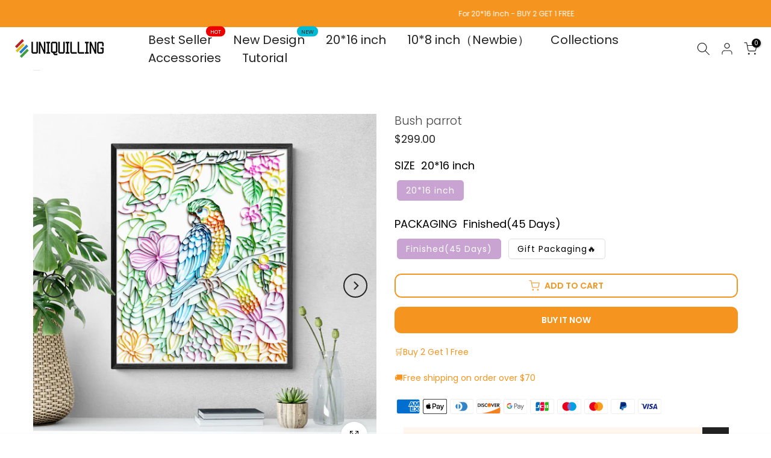

--- FILE ---
content_type: text/html; charset=utf-8
request_url: https://uniquilling.com/en-de/products/bush-parrot
body_size: 62139
content:
<!doctype html><html class="t4sp-theme t4s-wrapper__full_width rtl_false swatch_color_style_2 pr_border_style_1 pr_img_effect_1 enable_eff_img1_true badge_shape_1 css_for_wis_app_true shadow_round_img_false t4s-header__inline is-remove-unavai-2 t4_compare_false t4s-cart-count-0 t4s-pr-ellipsis-true
 no-js" lang="en">
  <head>
    <meta charset="utf-8">
    <meta http-equiv="X-UA-Compatible" content="IE=edge">
    <meta name="viewport" content="width=device-width, initial-scale=1, height=device-height, minimum-scale=1.0, maximum-scale=1.0">
    <meta name="theme-color" content="#fff">
    <link rel="canonical" href="https://uniquilling.com/en-de/products/bush-parrot">
    <link rel="preconnect" href="https://cdn.shopify.com" crossorigin><link rel="shortcut icon" type="image/png" href="//uniquilling.com/cdn/shop/files/UNIQUILLING_LOGO_1_1.png?v=1686661546&width=32"><title>Paper Quilling &amp; Filigree Painting Kits - Bush parrot &ndash; Uniquilling</title>
    <meta name="description" content="Discover the art of paper quilling with the Uniquilling Bush parrot Kit. Perfect for all skill levels, this kit includes everything for creating stunning paper filigree designs. Start your creative journey today!"><meta name="keywords" content="Bush parrot, Uniquilling, uniquilling.com"/><meta name="author" content="Uniquilling">

<meta property="og:site_name" content="Uniquilling">
<meta property="og:url" content="https://uniquilling.com/en-de/products/bush-parrot">
<meta property="og:title" content="Paper Quilling &amp; Filigree Painting Kits - Bush parrot">
<meta property="og:type" content="product">
<meta property="og:description" content="Discover the art of paper quilling with the Uniquilling Bush parrot Kit. Perfect for all skill levels, this kit includes everything for creating stunning paper filigree designs. Start your creative journey today!"><meta property="og:image" content="http://uniquilling.com/cdn/shop/files/1_eba0cc34-13c8-4d47-890d-1059d904e8f9.jpg?v=1717126518">
  <meta property="og:image:secure_url" content="https://uniquilling.com/cdn/shop/files/1_eba0cc34-13c8-4d47-890d-1059d904e8f9.jpg?v=1717126518">
  <meta property="og:image:width" content="1600">
  <meta property="og:image:height" content="1600"><meta property="og:price:amount" content="299.00">
  <meta property="og:price:currency" content="USD"><meta name="twitter:card" content="summary_large_image">
<meta name="twitter:title" content="Paper Quilling &amp; Filigree Painting Kits - Bush parrot">
<meta name="twitter:description" content="Discover the art of paper quilling with the Uniquilling Bush parrot Kit. Perfect for all skill levels, this kit includes everything for creating stunning paper filigree designs. Start your creative journey today!"><script src="//uniquilling.com/cdn/shop/t/43/assets/lazysizes.min.js?v=66591451174533881441729046893" async="async"></script>
    <script src="//uniquilling.com/cdn/shop/t/43/assets/global.min.js?v=178957925072260983071729046893" defer="defer"></script>
    <script>window.performance && window.performance.mark && window.performance.mark('shopify.content_for_header.start');</script><meta id="shopify-digital-wallet" name="shopify-digital-wallet" content="/8832253988/digital_wallets/dialog">
<meta name="shopify-checkout-api-token" content="31c01823335959870c70ff25d8b906d4">
<meta id="in-context-paypal-metadata" data-shop-id="8832253988" data-venmo-supported="false" data-environment="production" data-locale="en_US" data-paypal-v4="true" data-currency="USD">
<link rel="alternate" hreflang="x-default" href="https://uniquilling.com/products/bush-parrot">
<link rel="alternate" hreflang="en" href="https://uniquilling.com/products/bush-parrot">
<link rel="alternate" hreflang="fr" href="https://uniquilling.com/fr/products/bush-parrot">
<link rel="alternate" hreflang="de" href="https://uniquilling.com/de/products/bush-parrot">
<link rel="alternate" hreflang="es" href="https://uniquilling.com/es/products/bush-parrot">
<link rel="alternate" hreflang="en-CA" href="https://uniquilling.com/en-ca/products/bush-parrot">
<link rel="alternate" hreflang="fr-CA" href="https://uniquilling.com/fr-ca/products/bush-parrot">
<link rel="alternate" hreflang="de-CA" href="https://uniquilling.com/de-ca/products/bush-parrot">
<link rel="alternate" hreflang="es-CA" href="https://uniquilling.com/es-ca/products/bush-parrot">
<link rel="alternate" hreflang="en-DE" href="https://uniquilling.com/en-de/products/bush-parrot">
<link rel="alternate" hreflang="fr-DE" href="https://uniquilling.com/fr-de/products/bush-parrot">
<link rel="alternate" hreflang="de-DE" href="https://uniquilling.com/de-de/products/bush-parrot">
<link rel="alternate" hreflang="es-DE" href="https://uniquilling.com/es-de/products/bush-parrot">
<link rel="alternate" hreflang="en-NZ" href="https://uniquilling.com/en-nz/products/bush-parrot">
<link rel="alternate" hreflang="en-FR" href="https://uniquilling.com/en-fr/products/bush-parrot">
<link rel="alternate" hreflang="en-AU" href="https://uniquilling.com/en-au/products/bush-parrot">
<link rel="alternate" hreflang="en-GB" href="https://uniquilling.com/en-gb/products/bush-parrot">
<link rel="alternate" type="application/json+oembed" href="https://uniquilling.com/en-de/products/bush-parrot.oembed">
<script async="async" src="/checkouts/internal/preloads.js?locale=en-DE"></script>
<script id="shopify-features" type="application/json">{"accessToken":"31c01823335959870c70ff25d8b906d4","betas":["rich-media-storefront-analytics"],"domain":"uniquilling.com","predictiveSearch":true,"shopId":8832253988,"locale":"en"}</script>
<script>var Shopify = Shopify || {};
Shopify.shop = "cromay-jewellery.myshopify.com";
Shopify.locale = "en";
Shopify.currency = {"active":"USD","rate":"1.0"};
Shopify.country = "DE";
Shopify.theme = {"name":"test","id":172431835449,"schema_name":"Kalles","schema_version":"4.1.2","theme_store_id":null,"role":"main"};
Shopify.theme.handle = "null";
Shopify.theme.style = {"id":null,"handle":null};
Shopify.cdnHost = "uniquilling.com/cdn";
Shopify.routes = Shopify.routes || {};
Shopify.routes.root = "/en-de/";</script>
<script type="module">!function(o){(o.Shopify=o.Shopify||{}).modules=!0}(window);</script>
<script>!function(o){function n(){var o=[];function n(){o.push(Array.prototype.slice.apply(arguments))}return n.q=o,n}var t=o.Shopify=o.Shopify||{};t.loadFeatures=n(),t.autoloadFeatures=n()}(window);</script>
<script id="shop-js-analytics" type="application/json">{"pageType":"product"}</script>
<script defer="defer" async type="module" src="//uniquilling.com/cdn/shopifycloud/shop-js/modules/v2/client.init-shop-cart-sync_IZsNAliE.en.esm.js"></script>
<script defer="defer" async type="module" src="//uniquilling.com/cdn/shopifycloud/shop-js/modules/v2/chunk.common_0OUaOowp.esm.js"></script>
<script type="module">
  await import("//uniquilling.com/cdn/shopifycloud/shop-js/modules/v2/client.init-shop-cart-sync_IZsNAliE.en.esm.js");
await import("//uniquilling.com/cdn/shopifycloud/shop-js/modules/v2/chunk.common_0OUaOowp.esm.js");

  window.Shopify.SignInWithShop?.initShopCartSync?.({"fedCMEnabled":true,"windoidEnabled":true});

</script>
<script>(function() {
  var isLoaded = false;
  function asyncLoad() {
    if (isLoaded) return;
    isLoaded = true;
    var urls = ["https:\/\/loox.io\/widget\/N1bKO6ph0_\/loox.1651825533573.js?shop=cromay-jewellery.myshopify.com","https:\/\/shipping-bar.conversionbear.com\/script?app=shipping_bar\u0026shop=cromay-jewellery.myshopify.com","https:\/\/dkov91l6wait7.cloudfront.net\/almighty.js?shop=cromay-jewellery.myshopify.com"];
    for (var i = 0; i < urls.length; i++) {
      var s = document.createElement('script');
      s.type = 'text/javascript';
      s.async = true;
      s.src = urls[i];
      var x = document.getElementsByTagName('script')[0];
      x.parentNode.insertBefore(s, x);
    }
  };
  if(window.attachEvent) {
    window.attachEvent('onload', asyncLoad);
  } else {
    window.addEventListener('load', asyncLoad, false);
  }
})();</script>
<script id="__st">var __st={"a":8832253988,"offset":28800,"reqid":"f1b1622a-db4d-49de-b36f-b700a7fad72a-1768376238","pageurl":"uniquilling.com\/en-de\/products\/bush-parrot","u":"2fa1f5d533e9","p":"product","rtyp":"product","rid":9438729339193};</script>
<script>window.ShopifyPaypalV4VisibilityTracking = true;</script>
<script id="captcha-bootstrap">!function(){'use strict';const t='contact',e='account',n='new_comment',o=[[t,t],['blogs',n],['comments',n],[t,'customer']],c=[[e,'customer_login'],[e,'guest_login'],[e,'recover_customer_password'],[e,'create_customer']],r=t=>t.map((([t,e])=>`form[action*='/${t}']:not([data-nocaptcha='true']) input[name='form_type'][value='${e}']`)).join(','),a=t=>()=>t?[...document.querySelectorAll(t)].map((t=>t.form)):[];function s(){const t=[...o],e=r(t);return a(e)}const i='password',u='form_key',d=['recaptcha-v3-token','g-recaptcha-response','h-captcha-response',i],f=()=>{try{return window.sessionStorage}catch{return}},m='__shopify_v',_=t=>t.elements[u];function p(t,e,n=!1){try{const o=window.sessionStorage,c=JSON.parse(o.getItem(e)),{data:r}=function(t){const{data:e,action:n}=t;return t[m]||n?{data:e,action:n}:{data:t,action:n}}(c);for(const[e,n]of Object.entries(r))t.elements[e]&&(t.elements[e].value=n);n&&o.removeItem(e)}catch(o){console.error('form repopulation failed',{error:o})}}const l='form_type',E='cptcha';function T(t){t.dataset[E]=!0}const w=window,h=w.document,L='Shopify',v='ce_forms',y='captcha';let A=!1;((t,e)=>{const n=(g='f06e6c50-85a8-45c8-87d0-21a2b65856fe',I='https://cdn.shopify.com/shopifycloud/storefront-forms-hcaptcha/ce_storefront_forms_captcha_hcaptcha.v1.5.2.iife.js',D={infoText:'Protected by hCaptcha',privacyText:'Privacy',termsText:'Terms'},(t,e,n)=>{const o=w[L][v],c=o.bindForm;if(c)return c(t,g,e,D).then(n);var r;o.q.push([[t,g,e,D],n]),r=I,A||(h.body.append(Object.assign(h.createElement('script'),{id:'captcha-provider',async:!0,src:r})),A=!0)});var g,I,D;w[L]=w[L]||{},w[L][v]=w[L][v]||{},w[L][v].q=[],w[L][y]=w[L][y]||{},w[L][y].protect=function(t,e){n(t,void 0,e),T(t)},Object.freeze(w[L][y]),function(t,e,n,w,h,L){const[v,y,A,g]=function(t,e,n){const i=e?o:[],u=t?c:[],d=[...i,...u],f=r(d),m=r(i),_=r(d.filter((([t,e])=>n.includes(e))));return[a(f),a(m),a(_),s()]}(w,h,L),I=t=>{const e=t.target;return e instanceof HTMLFormElement?e:e&&e.form},D=t=>v().includes(t);t.addEventListener('submit',(t=>{const e=I(t);if(!e)return;const n=D(e)&&!e.dataset.hcaptchaBound&&!e.dataset.recaptchaBound,o=_(e),c=g().includes(e)&&(!o||!o.value);(n||c)&&t.preventDefault(),c&&!n&&(function(t){try{if(!f())return;!function(t){const e=f();if(!e)return;const n=_(t);if(!n)return;const o=n.value;o&&e.removeItem(o)}(t);const e=Array.from(Array(32),(()=>Math.random().toString(36)[2])).join('');!function(t,e){_(t)||t.append(Object.assign(document.createElement('input'),{type:'hidden',name:u})),t.elements[u].value=e}(t,e),function(t,e){const n=f();if(!n)return;const o=[...t.querySelectorAll(`input[type='${i}']`)].map((({name:t})=>t)),c=[...d,...o],r={};for(const[a,s]of new FormData(t).entries())c.includes(a)||(r[a]=s);n.setItem(e,JSON.stringify({[m]:1,action:t.action,data:r}))}(t,e)}catch(e){console.error('failed to persist form',e)}}(e),e.submit())}));const S=(t,e)=>{t&&!t.dataset[E]&&(n(t,e.some((e=>e===t))),T(t))};for(const o of['focusin','change'])t.addEventListener(o,(t=>{const e=I(t);D(e)&&S(e,y())}));const B=e.get('form_key'),M=e.get(l),P=B&&M;t.addEventListener('DOMContentLoaded',(()=>{const t=y();if(P)for(const e of t)e.elements[l].value===M&&p(e,B);[...new Set([...A(),...v().filter((t=>'true'===t.dataset.shopifyCaptcha))])].forEach((e=>S(e,t)))}))}(h,new URLSearchParams(w.location.search),n,t,e,['guest_login'])})(!0,!0)}();</script>
<script integrity="sha256-4kQ18oKyAcykRKYeNunJcIwy7WH5gtpwJnB7kiuLZ1E=" data-source-attribution="shopify.loadfeatures" defer="defer" src="//uniquilling.com/cdn/shopifycloud/storefront/assets/storefront/load_feature-a0a9edcb.js" crossorigin="anonymous"></script>
<script data-source-attribution="shopify.dynamic_checkout.dynamic.init">var Shopify=Shopify||{};Shopify.PaymentButton=Shopify.PaymentButton||{isStorefrontPortableWallets:!0,init:function(){window.Shopify.PaymentButton.init=function(){};var t=document.createElement("script");t.src="https://uniquilling.com/cdn/shopifycloud/portable-wallets/latest/portable-wallets.en.js",t.type="module",document.head.appendChild(t)}};
</script>
<script data-source-attribution="shopify.dynamic_checkout.buyer_consent">
  function portableWalletsHideBuyerConsent(e){var t=document.getElementById("shopify-buyer-consent"),n=document.getElementById("shopify-subscription-policy-button");t&&n&&(t.classList.add("hidden"),t.setAttribute("aria-hidden","true"),n.removeEventListener("click",e))}function portableWalletsShowBuyerConsent(e){var t=document.getElementById("shopify-buyer-consent"),n=document.getElementById("shopify-subscription-policy-button");t&&n&&(t.classList.remove("hidden"),t.removeAttribute("aria-hidden"),n.addEventListener("click",e))}window.Shopify?.PaymentButton&&(window.Shopify.PaymentButton.hideBuyerConsent=portableWalletsHideBuyerConsent,window.Shopify.PaymentButton.showBuyerConsent=portableWalletsShowBuyerConsent);
</script>
<script>
  function portableWalletsCleanup(e){e&&e.src&&console.error("Failed to load portable wallets script "+e.src);var t=document.querySelectorAll("shopify-accelerated-checkout .shopify-payment-button__skeleton, shopify-accelerated-checkout-cart .wallet-cart-button__skeleton"),e=document.getElementById("shopify-buyer-consent");for(let e=0;e<t.length;e++)t[e].remove();e&&e.remove()}function portableWalletsNotLoadedAsModule(e){e instanceof ErrorEvent&&"string"==typeof e.message&&e.message.includes("import.meta")&&"string"==typeof e.filename&&e.filename.includes("portable-wallets")&&(window.removeEventListener("error",portableWalletsNotLoadedAsModule),window.Shopify.PaymentButton.failedToLoad=e,"loading"===document.readyState?document.addEventListener("DOMContentLoaded",window.Shopify.PaymentButton.init):window.Shopify.PaymentButton.init())}window.addEventListener("error",portableWalletsNotLoadedAsModule);
</script>

<script type="module" src="https://uniquilling.com/cdn/shopifycloud/portable-wallets/latest/portable-wallets.en.js" onError="portableWalletsCleanup(this)" crossorigin="anonymous"></script>
<script nomodule>
  document.addEventListener("DOMContentLoaded", portableWalletsCleanup);
</script>

<link id="shopify-accelerated-checkout-styles" rel="stylesheet" media="screen" href="https://uniquilling.com/cdn/shopifycloud/portable-wallets/latest/accelerated-checkout-backwards-compat.css" crossorigin="anonymous">
<style id="shopify-accelerated-checkout-cart">
        #shopify-buyer-consent {
  margin-top: 1em;
  display: inline-block;
  width: 100%;
}

#shopify-buyer-consent.hidden {
  display: none;
}

#shopify-subscription-policy-button {
  background: none;
  border: none;
  padding: 0;
  text-decoration: underline;
  font-size: inherit;
  cursor: pointer;
}

#shopify-subscription-policy-button::before {
  box-shadow: none;
}

      </style>

<script>window.performance && window.performance.mark && window.performance.mark('shopify.content_for_header.end');</script>
<link rel="preconnect" href="https://fonts.googleapis.com">
    <link rel="preconnect" href="https://fonts.gstatic.com" crossorigin><link rel="stylesheet" href="https://fonts.googleapis.com/css?family=Poppins:300,300i,400,400i,500,500i,600,600i,700,700i,800,800i|Mono:300,300i,400,400i,500,500i,600,600i,700,700i,800,800i&display=swap" media="print" onload="this.media='all'"><link href="//uniquilling.com/cdn/shop/t/43/assets/base.css?v=164849918422697064991729046893" rel="stylesheet" type="text/css" media="all" /><style data-shopify>:root {
        
         /* CSS Variables */
        --wrapper-mw      : 1420px;
        --font-family-1   : Poppins;
        --font-family-2   : Poppins;
        --font-family-3   : Mono;
        --font-body-family   : Poppins;
        --font-heading-family: Poppins;
       
        
        --t4s-success-color       : #428445;
        --t4s-success-color-rgb   : 66, 132, 69;
        --t4s-warning-color       : #e0b252;
        --t4s-warning-color-rgb   : 224, 178, 82;
        --t4s-error-color         : #EB001B;
        --t4s-error-color-rgb     : 235, 0, 27;
        --t4s-light-color         : #ffffff;
        --t4s-dark-color          : #222222;
        --t4s-highlight-color     : #ec0101;
        --t4s-tooltip-background  : #222222;
        --t4s-tooltip-color       : #fff;
        --primary-sw-color        : #56cfe1;
        --primary-sw-color-rgb    : 86, 207, 225;
        --border-sw-color         : #dddddd;
        --secondary-sw-color      : #222222;
        --primary-price-color     : #ec0101;
        --secondary-price-color   : #878787;
        
        --t4s-body-background     : #fff;
        --text-color              : #f59520;
        --text-color-rgb          : 245, 149, 32;
        --heading-color           : #222222;
        --accent-color            : #f59520;
        --accent-color-rgb        : 245, 149, 32;
        --accent-color-darken     : #c06d09;
        --accent-color-hover      : var(--accent-color-darken);
        --secondary-color         : #222222;
        --secondary-color-rgb     : 34, 34, 34;
        --link-color              : #878787;
        --link-color-hover        : #56cfe1;
        --border-color            : #dddddd;
        --border-color-rgb        : 221, 221, 221;
        --border-primary-color    : #222222;
        --button-background       : #222222;
        --button-color            : #fff;
        --button-background-hover : #f59520;
        --button-color-hover      : #fff;

        --sale-badge-background    : #f59520;
        --sale-badge-color         : #fff;
        --new-badge-background     : #109533;
        --new-badge-color          : #fff;
        --preorder-badge-background: #0774d7;
        --preorder-badge-color     : #fff;
        --soldout-badge-background : #999999;
        --soldout-badge-color      : #fff;
        --custom-badge-background  : #00A500;
        --custom-badge-color       : #fff;/* Shopify related variables */
        --payment-terms-background-color: ;
        
        --lz-background: #f5f5f5;
        --lz-img: url("//uniquilling.com/cdn/shop/t/43/assets/t4s_loader.svg?v=21452843680654493511729046893");}

    html {
      font-size: 62.5%;
      height: 100%;
    }

    body {
      margin: 0;
      overflow-x: hidden;
      font-size:14px;
      letter-spacing: 0px;
      color: var(--text-color);
      font-family: var(--font-body-family);
      line-height: 1.7;
      font-weight: 400;
      -webkit-font-smoothing: auto;
      -moz-osx-font-smoothing: auto;
    }
    /*
    @media screen and (min-width: 750px) {
      body {
        font-size: 1.6rem;
      }
    }
    */

    h1, h2, h3, h4, h5, h6, .t4s_as_title {
      color: var(--heading-color);
      font-family: var(--font-heading-family);
      line-height: 1.4;
      font-weight: 600;
      letter-spacing: 0px;
    }
    h1 { font-size: 37px }
    h2 { font-size: 29px }
    h3 { font-size: 23px }
    h4 { font-size: 18px }
    h5 { font-size: 17px }
    h6 { font-size: 15.5px }
    a,.t4s_as_link {
      /* font-family: var(--font-link-family); */
      color: var(--link-color);
    }
    a:hover,.t4s_as_link:hover {
      color: var(--link-color-hover);
    }
    button,
    input,
    optgroup,
    select,
    textarea {
      border-color: var(--border-color);
    }
    .t4s_as_button,
    button,
    input[type="button"]:not(.t4s-btn),
    input[type="reset"],
    input[type="submit"]:not(.t4s-btn) {
      font-family: var(--font-button-family);
      color: var(--button-color);
      background-color: var(--button-background);
      border-color: var(--button-background);
    }
    .t4s_as_button:hover,
    button:hover,
    input[type="button"]:not(.t4s-btn):hover, 
    input[type="reset"]:hover,
    input[type="submit"]:not(.t4s-btn):hover  {
      color: var(--button-color-hover);
      background-color: var(--button-background-hover);
      border-color: var(--button-background-hover);
    }
    
    .t4s-cp,.t4s-color-accent { color : var(--accent-color) }.t4s-ct,.t4s-color-text { color : var(--text-color) }.t4s-ch,.t4ss-color-heading { color : var(--heading-color) }.t4s-csecondary { color : var(--secondary-color) }
    
    .t4s-fnt-fm-1 {
      font-family: var(--font-family-1) !important;
    }
    .t4s-fnt-fm-2 {
      font-family: var(--font-family-2) !important;
    }
    .t4s-fnt-fm-3 {
      font-family: var(--font-family-3) !important;
    }
    .t4s-cr {
        color: var(--t4s-highlight-color);
    }
    .t4s-price__sale { color: var(--primary-price-color); }.t4s-fix-overflow.t4s-row { max-width: 100vw;margin-left: auto;margin-right: auto;}.lazyloadt4s-opt {opacity: 1 !important;transition: opacity 0s, transform 1s !important;}.t4s-d-block {display: block;}.t4s-d-none {display: none;}@media (min-width: 768px) {.t4s-d-md-block {display: block;}.t4s-d-md-none {display: none;}}@media (min-width: 1025px) {.t4s-d-lg-block {display: block;}.t4s-d-lg-none {display: none;}}</style><script>
  const documentElementT4s = document.documentElement; documentElementT4s.className = documentElementT4s.className.replace('no-js', 'js');function loadImageT4s(_this) { _this.classList.add('lazyloadt4sed')};(function() { const matchMediaHoverT4s = (window.matchMedia('(-moz-touch-enabled: 1), (hover: none)')).matches; documentElementT4s.className += ((window.CSS && window.CSS.supports('(position: sticky) or (position: -webkit-sticky)')) ? ' t4sp-sticky' : ' t4sp-no-sticky'); documentElementT4s.className += matchMediaHoverT4s ? ' t4sp-no-hover' : ' t4sp-hover'; window.onpageshow = function() { if (performance.navigation.type === 2) {document.dispatchEvent(new CustomEvent('cart:refresh'))} }; if (!matchMediaHoverT4s && window.width > 1024) { document.addEventListener('mousemove', function(evt) { documentElementT4s.classList.replace('t4sp-no-hover','t4sp-hover'); document.dispatchEvent(new CustomEvent('theme:hover')); }, {once : true} ); } }());</script><script>var loox_global_hash = '1749028968193';</script><script>var visitor_level_referral = {"active":true,"rtl":false,"position":"right","button_text":"Get $5","button_bg_color":"ff5e00","button_text_color":"FFFFFF","display_on_home_page":false,"display_on_product_page":true,"display_on_cart_page":false,"display_on_other_pages":false,"hide_on_mobile":false,"sidebar_visible":false,"orientation":"default"};
</script><style>.loox-reviews-default { max-width: 1200px; margin: 0 auto; }.loox-rating .loox-icon { color:#C9A4D2; }
:root { --lxs-rating-icon-color: #C9A4D2; }</style>

<script>
    
    
    
    
    var gsf_conversion_data = {page_type : 'product', event : 'view_item', data : {product_data : [{variant_id : 49267756302649, product_id : 9438729339193, name : "Bush parrot", price : "299.00", currency : "USD", sku : "LZHL2024YZ217-Y", brand : "Uniquilling", variant : "20*16 inch / Finished(45 Days)", category : "Painting Kits", quantity : "-1" }], total_price : "299.00", shop_currency : "USD"}};
    
</script>
<!-- BEGIN app block: shopify://apps/ymq-product-options-variants/blocks/app-embed/86b91121-1f62-4e27-9812-b70a823eb918 -->
    <!-- BEGIN app snippet: option.v1 --><script>
    function before_page_load_function(e,t=!1){var o=[],n=!1;if(e.items.forEach((e=>{e.properties&&(e.properties.hasOwnProperty("_YmqOptionVariant")||e.properties.hasOwnProperty("_YmqItemHide"))?(n=!0,o.push(0)):o.push(e.quantity)})),n){if(t)(t=document.createElement("style")).id="before-page-load-dom",t.type="text/css",t.innerHTML="html::before{content: ' ';width: 100%;height: 100%;background-color: #fff;position: fixed;top: 0;left: 0;z-index: 999999;display:block !important;}",document.getElementsByTagName("html").item(0).appendChild(t);fetch(`/cart/update.js?timestamp=${Date.now()}`,{method:"POST",headers:{"Content-Type":"application/json"},body:JSON.stringify({updates:o})}).then((e=>e.json())).then((e=>{location.reload()})).catch((e=>{t&&document.getElementById("before-page-load-dom").remove()}))}}before_page_load_function({"note":null,"attributes":{},"original_total_price":0,"total_price":0,"total_discount":0,"total_weight":0.0,"item_count":0,"items":[],"requires_shipping":false,"currency":"USD","items_subtotal_price":0,"cart_level_discount_applications":[],"checkout_charge_amount":0},!0),fetch(`/cart.js?timestamp=${Date.now()}`,{method:"GET"}).then((e=>e.json())).then((e=>{before_page_load_function(e)}));
</script>


	<style id="ymq-checkout-button-protect">
		[name="checkout"],[name="chekout"], a[href^="/checkout"], a[href="/account/login"].cart__submit, button[type="submit"].btn-order, a.btn.cart__checkout, a.cart__submit, .wc-proceed-to-checkout button, #cart_form .buttons .btn-primary, .ymq-checkout-button{
        	pointer-events: none;
        }
	</style>
	<script>
		function ymq_ready(fn){
			if(document.addEventListener){
				document.addEventListener('DOMContentLoaded',function(){
					document.removeEventListener('DOMContentLoaded',arguments.callee,false);
					fn();
				},false);
			}else if(document.attachEvent){
				document.attachEvent('onreadystatechange',function(){
					if(document.readyState=='complete'){
						document.detachEvent('onreadystatechange',arguments.callee);
						fn();
					}
				});
			}
		}
		ymq_ready(() => {
			setTimeout(function() {
				var ymq_checkout_button_protect = document.getElementById("ymq-checkout-button-protect");
				ymq_checkout_button_protect.remove();
			}, 100);
		})
    </script> 


 

 

 

 










<link href='https://cdn.shopify.com/s/files/1/0411/8639/4277/t/11/assets/ymq-option.css?v=1.1' rel='stylesheet' type="text/css" media="all"> 

<link href='https://option.ymq.cool/option/bottom.css' rel='stylesheet' type="text/css" media="all"> 


<style id="ymq-jsstyle"></style> 

<style id="bndlr-loaded"></style>

<script data-asyncLoad="asyncLoad" data-mw4M5Ya3iFNARE4t="mw4M5Ya3iFNARE4t"> 

    window.bundlerLoaded = true;

	window.ymq_option = window.ymq_option || {}; 

	ymq_option.shop = `cromay-jewellery.myshopify.com`;
    
    ymq_option.version = 1; 

	ymq_option.token = `a158f9664143a21eb94a1a282cb4954aae693dada7e3966c6659798dc9a664c3`; 

	ymq_option.timestamp = `1768376238`; 

	ymq_option.customer_id = ``; 

	ymq_option.page = `product`; 
    
    ymq_option.cart = {"note":null,"attributes":{},"original_total_price":0,"total_price":0,"total_discount":0,"total_weight":0.0,"item_count":0,"items":[],"requires_shipping":false,"currency":"USD","items_subtotal_price":0,"cart_level_discount_applications":[],"checkout_charge_amount":0};

    ymq_option.country = {
        iso_code: `DE`,
        currency: `USD`,
        name: `Germany`
    };
    

	ymq_option.ymq_option_branding = {}; 
	  
		ymq_option.ymq_option_branding = {"button":{"--button-border-color":"#DDDDDD","--button-border-checked-color":"#C9A4D2","--button-border-disabled-color":"#DDDDDD","--button-background-color":"#FFFFFF","--button-background-checked-color":"#C9A4D2","--button-background-disabled-color":"#FFFFFF","--button-font-color":"#000000","--button-font-checked-color":"#FFFFFF","--button-font-disabled-color":"#CCCCCC","--button-margin-u-d":"4","--button-margin-l-r":"4","--button-padding-u-d":"6","--button-padding-l-r":"14","--button-font-size":"14","--button-line-height":"20","--button-border-radius":"5"},"radio":{"--radio-border-color":"#BBC1E1","--radio-border-checked-color":"#BBC1E1","--radio-border-disabled-color":"#BBC1E1","--radio-border-hover-color":"#BBC1E1","--radio-background-color":"#FFFFFF","--radio-background-checked-color":"#275EFE","--radio-background-disabled-color":"#E1E6F9","--radio-background-hover-color":"#FFFFFF","--radio-inner-color":"#E1E6F9","--radio-inner-checked-color":"#FFFFFF","--radio-inner-disabled-color":"#FFFFFF"},"input":{"--input-background-checked-color":"#FFFFFF","--input-background-color":"#FFFFFF","--input-border-checked-color":"#000000","--input-border-color":"#000000","--input-font-checked-color":"#000000","--input-font-color":"#000000","--input-border-radius":"0","--input-font-size":"14","--input-padding-l-r":"16","--input-padding-u-d":"9","--input-width":"100","--input-max-width":"400"},"select":{"--select-border-color":"#000000","--select-border-checked-color":"#000000","--select-background-color":"#FFFFFF","--select-background-checked-color":"#FFFFFF","--select-font-color":"#000000","--select-font-checked-color":"#000000","--select-option-background-color":"#FFFFFF","--select-option-background-checked-color":"#F5F9FF","--select-option-background-disabled-color":"#FFFFFF","--select-option-font-color":"#000000","--select-option-font-checked-color":"#000000","--select-option-font-disabled-color":"#CCCCCC","--select-padding-u-d":"9","--select-padding-l-r":"16","--select-option-padding-u-d":"9","--select-option-padding-l-r":"16","--select-width":"100","--select-max-width":"400","--select-font-size":"14","--select-border-radius":"0"},"multiple":{"--multiple-background-color":"#F5F9FF","--multiple-font-color":"#000000","--multiple-padding-u-d":"2","--multiple-padding-l-r":"8","--multiple-font-size":"12","--multiple-border-radius":"0"},"img":{"--img-border-color":"#E1E1E1","--img-border-checked-color":"#000000","--img-border-disabled-color":"#000000","--img-width":"50","--img-height":"50","--img-margin-u-d":"2","--img-margin-l-r":"2","--img-border-radius":"4"},"upload":{"--upload-background-color":"#409EFF","--upload-font-color":"#FFFFFF","--upload-border-color":"#409EFF","--upload-padding-u-d":"12","--upload-padding-l-r":"20","--upload-font-size":"12","--upload-border-radius":"4"},"cart":{"--cart-border-color":"#000000","--buy-border-color":"#000000","--cart-border-hover-color":"#000000","--buy-border-hover-color":"#000000","--cart-background-color":"#000000","--buy-background-color":"#000000","--cart-background-hover-color":"#000000","--buy-background-hover-color":"#000000","--cart-font-color":"#FFFFFF","--buy-font-color":"#FFFFFF","--cart-font-hover-color":"#FFFFFF","--buy-font-hover-color":"#FFFFFF","--cart-padding-u-d":"12","--cart-padding-l-r":"16","--buy-padding-u-d":"12","--buy-padding-l-r":"16","--cart-margin-u-d":"4","--cart-margin-l-r":"0","--buy-margin-u-d":"4","--buy-margin-l-r":"0","--cart-width":"100","--cart-max-width":"800","--buy-width":"100","--buy-max-width":"800","--cart-font-size":"14","--cart-border-radius":"0","--buy-font-size":"14","--buy-border-radius":"0"},"quantity":{"--quantity-border-color":"#A6A3A3","--quantity-font-color":"#000000","--quantity-background-color":"#FFFFFF","--quantity-width":"150","--quantity-height":"40","--quantity-font-size":"14","--quantity-border-radius":"0"},"global":{"--global-title-color":"#000000","--global-help-color":"#000000","--global-error-color":"#DC3545","--global-title-font-size":"18","--global-help-font-size":"12","--global-error-font-size":"12","--global-title-margin-top":"0","--global-title-margin-bottom":"5","--global-title-margin-left":"0","--global-title-margin-right":"0","--global-help-margin-top":"5","--global-help-margin-bottom":"0","--global-help-margin-left":"0","--global-help-margin-right":"0","--global-error-margin-top":"5","--global-error-margin-bottom":"0","--global-error-margin-left":"0","--global-error-margin-right":"0","--global-margin-top":"0","--global-margin-bottom":"20","--global-margin-left":"0","--global-margin-right":"0"},"discount":{"--new-discount-normal-color":"#F59520","--new-discount-error-color":"#E22120","--new-discount-layout":"flex-end"},"lan":{"require":"This is a required field.","email":"Please enter a valid email address.","phone":"Please enter the correct phone.","number":"Please enter an number.","integer":"Please enter an integer.","min_char":"Please enter no less than %s characters.","max_char":"Please enter no more than %s characters.","max_s":"Please choose less than %s options.","min_s":"Please choose more than %s options.","total_s":"Please choose %s options.","min":"Please enter no less than %s.","max":"Please enter no more than %s.","currency":"USD","sold_out":"sold out","please_choose":"Please choose","add_to_cart":"ADD TO CART","buy_it_now":"BUY IT NOW","add_price_text":"Selection will add %s to the price","discount_code":"Discount code","application":"Apply","discount_error1":"Enter a valid discount code","discount_error2":"discount code isn't valid for the items in your cart"},"price":{"--price-border-color":"#000000","--price-background-color":"#FFFFFF","--price-font-color":"#000000","--price-price-font-color":"#F59520","--price-padding-u-d":"9","--price-padding-l-r":"16","--price-width":"100","--price-max-width":"500","--price-font-size":"14","--price-border-radius":"0"},"extra":{"is_show":"0","plan":2,"quantity-box":"0","price-value":"3,7,4,6,15,16","variant-original-margin-bottom":"15","strong-dorp-down":0,"radio-unchecked":1,"close-cart-rate":"1","automic-swatch-ajax":"1","img-option-bigger":0,"add-button-reload":"1","version":200,"img_cdn":"1","option_value_split":", ","make-sku":"1","virtual-tax":"0","variant-original":"0","customecss":".ymq-checkbox-radio[type=checkbox]+label, .ymq-checkbox-radio[type=radio]+label {\n        text-transform: none;\n        letter-spacing: 1px;\n    }\n.ymq-option-title .ymq_option_price_span{display:none;}\n.ymq-option-title {\n    font-family: var(--typeHeaderPrimary),var(--typeHeaderFallback);\n    font-weight: var(--typeHeaderWeight);\n    letter-spacing: var(--typeHeaderSpacing);\n    line-height: var(--typeHeaderLineHeight);\n}","title-value":"1,2,4,9,10","id":"8832253988","min-max":"0","price-time":"0","main-product-with-properties":"0","child-item-action":"","is_small":"1","exclude-free-products":"0","options_list_show":"0","penny-variant":"","extra-charge":"","ajaxcart-product-type":"0","ajaxcart-modal":"0","trigger-ajaxcart-modal-show":"","add-cart-timeout":"50","qty-input-trigger":"0","variant-not-disabled":"0","variant-id-dom":"","add-cart-form-number":".product-single__meta","product-price-in-product-page":".product-block--price .product__price","product-compare-at-price-in-product-page":".product-block--price .product__price--compare","product-price-in-product-page-qty":"","product-compare-at-price-in-product-page-qty":"","hide-shopify-option":"","show-quantity":"","quantity-change":"","product-hide":"","product-show":"","product-add-to-cart":"","payment-button-hide":"","discount-before":"","cart-quantity-click-change":"","cart-quantity-change":"","check-out-button":"","variant-condition-label-class":".variant-wrapper .variant__label","variant-condition-value-parent-class":".variant-wrapper","variant-condition-value-class":"","variant-condition-click-class":"","trigger-select":"","trigger-select-join":"","locale":"0","other-form-data":"0","bunow":"0","cart-ajax":"0","add-cart-url":"","theme-variant-class":".variant-wrapper,.t4s-swatch","theme-variant-class-no":"[value=\"product\"]","add-cart-carry-currency":"1","extra-style-code":"","variant-id-from":"0","trigger-option-dom":".variant-wrapper:eq(ymq1) input:eq(ymq2),.t4s-swatch__option:eq(ymq1) .t4s-swatch__item:eq(ymq2)","qty-dis-qty":"0","build_buy_now":"","currency-install":"true","currency-load":"","currency-do":"true","currency-beforedo":"","currency-status":"true","currency-format":"","currency-init":"","before_init_product":"","before_init_cart":"","buildYmqDom_b":"","buildYmqDom_a":"","replaceDomPrice_b":"","replaceDomPrice_a":"","buildFormData_b":"","buildFormData_a":"","ymqDiscountClick_b":"","ymqDiscountClick_a":"","doAddCart_before_validate":"","doAddCart_after_validate":"","doAddCart_before_getAjaxData":"","doAddCart_after_getAjaxData":"","doAddCart_success":"","doAddCart_error":"","doCheckout_before_checkoutqty":"","doCheckout_after_checkoutqty":"","doCheckout_before_getAjaxData":"","doCheckout_after_getAjaxData":"","doCheckout_success":"","doCheckout_error":"","sku-with-variant-sku":"0","splicer":"-","discount":"1","sku-model":"0","with-main-sku":"0","source_name":"","simple_condition":"0","fbq-event":"1","wholesale-is-variant":"0","one-time-qty-1":"0","cart-qty-update":"0","min-max-new":"0","real-time-upload":"0","real-time-upload-free":"0","add-to-cart-form":"","payment-button-hide-product":"","show_wholesale_pricing_fixed":"1","tooltip_type":"none","replaceDomPrice_b_all_time":"","open-theme-ajax-cart":"1","open-theme-buy-now":"1","bundle-variant-trigger-type":"2","init-variant-type":"3","bind_variant_need_checkout":"1","thum_img_zoom":"0","cart-page-show":"1","condition_disable_new":"0","min_qty_zero":"0","unbundle_variant":"1","unbundle_addcart":"1","close-dropdown":"1","lock-price":"1","shopify_discount":"1"}}; 
	 
        
    
    
    
        
        
        	ymq_option[`ymq_extra_0`] = {};
        
    
        
        
    
        
        
    
        
        
    
        
        
    
        
        
    
        
        
    
        
        
    
        
        
    
        
        
    
    

	 

		ymq_option.product = {"id":9438729339193,"title":"Bush parrot","handle":"bush-parrot","description":"\u003ch4\u003e\u003cbr\u003e\u003c\/h4\u003e\n\u003cblockquote\u003e\n\u003cp style=\"text-align: center;\"\u003e\u003cspan style=\"color: #000000; font-size: 1.4em;\"\u003e\u003cspan style=\"text-align: center;\"\u003e-New Ideas For Crafts\u003c\/span\u003e\u003c\/span\u003e\u003c\/p\u003e\n\u003cp style=\"text-align: left;\"\u003e \u003c\/p\u003e\n\u003cp style=\"text-align: left;\"\u003eThe magic of paper strips! This stylish one-of-a-kind Paper Filigree Painting Kit is the best decoration in your home. Show your talent, try the unique paper quilling. \u003c\/p\u003e\n\u003cp style=\"text-align: left;\"\u003e \u003c\/p\u003e\n\u003cp\u003e \u003c\/p\u003e\n\u003cp\u003e\u003cimg style=\"display: block; margin-left: auto; margin-right: auto;\" src=\"https:\/\/cdn.shopify.com\/s\/files\/1\/0088\/3225\/3988\/files\/BTFGIF.mp4_20220915_104900_1024x1024.gif?v=1663210194\" alt=\"\"\u003e\u003c\/p\u003e\n\u003cp style=\"text-align: center;\"\u003e \u003cspan style=\"text-align: center; font-size: 0.8em;\"\u003eUniquilling has revived many art styles like 18t\u003cspan style=\"color: #212b36;\"\u003eh-ce\u003c\/span\u003entury, modern, realistically and abstract. And we has an amazing creation team, all of the quilling kits were designed by them.\u003c\/span\u003e\u003c\/p\u003e\n\u003cp style=\"text-align: center;\"\u003e \u003c\/p\u003e\n\u003chr\u003e\n\u003cp style=\"text-align: center;\"\u003e \u003c\/p\u003e\n\u003cp style=\"text-align: center;\"\u003e\u003cspan style=\"color: #000000; font-size: 1.4em;\"\u003e\u003cspan style=\"text-align: center;\"\u003e-Newbie on Paper Quilling\u003c\/span\u003e\u003c\/span\u003e\u003c\/p\u003e\n\u003cblockquote\u003e\n\u003cp style=\"text-align: left;\"\u003e\u003cstrong\u003e\u003cspan style=\"color: #f59520;\"\u003e\u003cspan style=\"text-align: center; font-size: 1.1em;\"\u003eNo prior experience required\u003c\/span\u003e!\u003c\/span\u003e\u003c\/strong\u003e Skilled crafters and newbies alike will quickly discover that Paper Filigree Painting is a simple and enjoyable art form.\u003c\/p\u003e\n\u003cp\u003e \u003c\/p\u003e\n\u003c\/blockquote\u003e\n\u003cp style=\"text-align: center;\"\u003e\u003cspan style=\"color: #000000; font-size: 1.4em;\" mce-data-marked=\"1\"\u003e\u003cspan style=\"text-align: center;\" mce-data-marked=\"1\"\u003e-How Long Can I Finish It?\u003c\/span\u003e\u003c\/span\u003e\u003c\/p\u003e\n\u003cblockquote\u003e\n\u003cp\u003eDepends on your skill level, like a fresh man start with 10 Inch-Designs, most people take \u003cstrong\u003e\u003cspan style=\"color: #a26c2a;\"\u003e\u003cspan style=\"color: #f59520;\"\u003eless than a day\u003c\/span\u003e.\u003c\/span\u003e\u003c\/strong\u003e You will be able to hang this beautiful wall art inside your home to show it off to your friends and family in no time!\u003c\/p\u003e\n\u003cp\u003e \u003c\/p\u003e\n\u003c\/blockquote\u003e\n\u003cp\u003e\u003cimg alt=\"\" style=\"display: block; margin-left: auto; margin-right: auto;\" src=\"https:\/\/cdn.shopify.com\/s\/files\/1\/0088\/3225\/3988\/files\/5_480x480.gif?v=1663225324\"\u003e\u003c\/p\u003e\n\u003cp\u003e \u003c\/p\u003e\n\u003chr\u003e\n\u003cp\u003e \u003c\/p\u003e\n\u003cp style=\"text-align: center;\"\u003e\u003cspan style=\"color: #f59520;\"\u003e There is a video, may help you to understand what is paper filigree painting!👇\u003c\/span\u003e\u003c\/p\u003e\n\u003cp\u003e\u003ciframe title=\"YouTube video player\" src=\"https:\/\/www.youtube.com\/embed\/6hPmTGTqmV0\" height=\"420\" width=\"650\" allowfullscreen=\"\" allow=\"accelerometer; autoplay; clipboard-write; encrypted-media; gyroscope; picture-in-picture\" frameborder=\"0\"\u003e\u003c\/iframe\u003e\u003cbr\u003e\u003c\/p\u003e\n\u003cul\u003e\u003c\/ul\u003e\n\u003chr\u003e\n\u003cp style=\"text-align: center;\"\u003e \u003c\/p\u003e\n\u003cp style=\"text-align: center;\"\u003e\u003cspan style=\"font-size: 1.4em; color: #000000;\"\u003e\u003cspan style=\"text-align: center;\" mce-data-marked=\"1\"\u003e-\u003c\/span\u003e\u003cspan style=\"text-align: center;\" mce-data-marked=\"1\"\u003eFeatures\u003c\/span\u003e\u003c\/span\u003e\u003c\/p\u003e\n\u003cp style=\"text-align: center;\"\u003e \u003c\/p\u003e\n\u003cul\u003e\n\u003cli\u003e\n\u003cstrong\u003e\u003cspan style=\"color: #f59520;\"\u003eGain a Sense of Achievement\u003c\/span\u003e\u003c\/strong\u003e\u003cspan style=\"color: #f59520;\"\u003e\u003cspan style=\"color: #000000;\"\u003e：\u003c\/span\u003e\u003c\/span\u003eThrough our\u003cspan data-mce-fragment=\"1\"\u003e customers feedback via \u003ca title=\"Uniquilling Facebook Group\" href=\"https:\/\/www.facebook.com\/groups\/329537522162013\" target=\"_blank\"\u003efacebook-group communit\u003c\/a\u003ey. It shows most people \u003c\/span\u003e\u003cspan class=\"css-5j03av\" data-mce-fragment=\"1\"\u003egained\u003cspan data-mce-fragment=\"1\"\u003e \u003c\/span\u003e\u003c\/span\u003e\u003cspan class=\"css-1vwsgcv\" data-mce-fragment=\"1\"\u003ea sense of achievement\u003c\/span\u003e\u003cspan data-mce-fragment=\"1\"\u003e when they finished their paper filigree paintings!\u003c\/span\u003e\n\u003c\/li\u003e\n\u003c\/ul\u003e\n\u003cul\u003e\n\u003cli\u003e\n\u003cspan\u003e\u003cstrong\u003e\u003cspan style=\"color: #f59520;\"\u003eCharming Decorations\u003c\/span\u003e\u003c\/strong\u003e: \u003c\/span\u003eWhen people make this Paper Filigree Painting into a finished artwork, its unique artistic atmosphere can become your wall art and home decorations, giving your home decoration a new look.\u003c\/li\u003e\n\u003c\/ul\u003e\n\u003cul\u003e\n\u003cli\u003e\n\u003cstrong\u003e\u003cspan style=\"color: #f59520;\"\u003eDecent Gift in Any Situations\u003c\/span\u003e\u003c\/strong\u003e\u003cspan style=\"color: #000000;\"\u003e\u003cspan style=\"color: #000000;\"\u003e: \u003c\/span\u003e\u003c\/span\u003eUniquilling offers designs for all of life's special moments whether you are celebrating a Wedding, Anniversary, Graduation, Mother's Day, Congratulations, Valentine etc..\u003c\/li\u003e\n\u003c\/ul\u003e\n\u003cul\u003e\n\u003cli\u003e\n\u003cdiv class=\"avatar-wrapper can-click no-profile-name\" data-u-id=\"221590744\"\u003e\n\u003cdiv class=\"user-avatar square\"\u003e\n\u003cstrong\u003e\u003cspan style=\"color: #f59520;\"\u003eBeginner's Quilling Kit for Kids and Adults\u003c\/span\u003e\u003c\/strong\u003e: We really mean it when we say it is for beginners. Uniquilling offer perfect kit for those who want to be introduced to the world of quilling. It is for kids 8+ as well as adults.\u003cbr\u003e\n\u003c\/div\u003e\n\u003c\/div\u003e\n\u003cdiv class=\"content-area\"\u003e\n\u003cdiv class=\"msg-group-info\"\u003e\n\u003cspan class=\"msg-group-info-name\"\u003e\u003c\/span\u003e\u003cbr\u003e\n\u003c\/div\u003e\n\u003c\/div\u003e\n\u003c\/li\u003e\n\u003c\/ul\u003e\n\u003cdiv class=\"avatar-wrapper can-click no-profile-name\" data-u-id=\"221590744\"\u003e\n\u003cdiv class=\"user-avatar square\"\u003e\u003cbr\u003e\u003c\/div\u003e\n\u003c\/div\u003e\n\u003cdiv class=\"content-area\"\u003e\n\u003cdiv class=\"msg-group-info\"\u003e\n\u003cspan class=\"msg-group-info-name\"\u003e\u003c\/span\u003e\u003cspan class=\"time\"\u003e\u003c\/span\u003e\u003cbr\u003e\n\u003c\/div\u003e\n\u003c\/div\u003e\n\u003chr\u003e\n\u003c\/blockquote\u003e","published_at":"2024-05-31T11:32:57+08:00","created_at":"2024-05-31T11:30:09+08:00","vendor":"Uniquilling","type":"Painting Kits","tags":["20in","Animals","Bird","Birds"],"price":4590,"price_min":4590,"price_max":29900,"available":true,"price_varies":true,"compare_at_price":null,"compare_at_price_min":0,"compare_at_price_max":0,"compare_at_price_varies":false,"variants":[{"id":49267756302649,"title":"20*16 inch \/ Finished(45 Days)","option1":"20*16 inch","option2":"Finished(45 Days)","option3":null,"sku":"LZHL2024YZ217-Y","requires_shipping":true,"taxable":true,"featured_image":{"id":46664450441529,"product_id":9438729339193,"position":8,"created_at":"2024-05-31T11:30:34+08:00","updated_at":"2024-05-31T11:35:18+08:00","alt":null,"width":1600,"height":1600,"src":"\/\/uniquilling.com\/cdn\/shop\/files\/8_53a42c1f-b903-4c9b-9b83-68462dde395d.jpg?v=1717126518","variant_ids":[49267756302649]},"available":true,"name":"Bush parrot - 20*16 inch \/ Finished(45 Days)","public_title":"20*16 inch \/ Finished(45 Days)","options":["20*16 inch","Finished(45 Days)"],"price":29900,"weight":0,"compare_at_price":null,"inventory_management":null,"barcode":null,"featured_media":{"alt":null,"id":39520770228537,"position":8,"preview_image":{"aspect_ratio":1.0,"height":1600,"width":1600,"src":"\/\/uniquilling.com\/cdn\/shop\/files\/8_53a42c1f-b903-4c9b-9b83-68462dde395d.jpg?v=1717126518"}},"requires_selling_plan":false,"selling_plan_allocations":[]},{"id":50061168836921,"title":"20*16 inch \/ Gift Packaging🔥","option1":"20*16 inch","option2":"Gift Packaging🔥","option3":null,"sku":"LZHL2024YZ217-Y","requires_shipping":true,"taxable":true,"featured_image":{"id":46664450638137,"product_id":9438729339193,"position":6,"created_at":"2024-05-31T11:30:34+08:00","updated_at":"2024-05-31T11:35:18+08:00","alt":null,"width":1600,"height":1600,"src":"\/\/uniquilling.com\/cdn\/shop\/files\/9_9b2b4979-bb7e-457e-824f-320cc725298c.jpg?v=1717126518","variant_ids":[50061168836921]},"available":true,"name":"Bush parrot - 20*16 inch \/ Gift Packaging🔥","public_title":"20*16 inch \/ Gift Packaging🔥","options":["20*16 inch","Gift Packaging🔥"],"price":4590,"weight":0,"compare_at_price":null,"inventory_management":null,"barcode":"","featured_media":{"alt":null,"id":39520770261305,"position":6,"preview_image":{"aspect_ratio":1.0,"height":1600,"width":1600,"src":"\/\/uniquilling.com\/cdn\/shop\/files\/9_9b2b4979-bb7e-457e-824f-320cc725298c.jpg?v=1717126518"}},"requires_selling_plan":false,"selling_plan_allocations":[]}],"images":["\/\/uniquilling.com\/cdn\/shop\/files\/1_eba0cc34-13c8-4d47-890d-1059d904e8f9.jpg?v=1717126518","\/\/uniquilling.com\/cdn\/shop\/files\/2_59917586-5cd7-4e60-a6aa-b489c3b58f91.jpg?v=1717126518","\/\/uniquilling.com\/cdn\/shop\/files\/5_56a2422d-58c2-4034-8688-dc9c30e5fd43.jpg?v=1717126518","\/\/uniquilling.com\/cdn\/shop\/files\/3_053ce55c-5270-4f2d-9ff2-728a9ba743be.jpg?v=1717126518","\/\/uniquilling.com\/cdn\/shop\/files\/4_1adb0698-8001-47a2-9b8b-b1fbbb4e6d94.jpg?v=1717126518","\/\/uniquilling.com\/cdn\/shop\/files\/9_9b2b4979-bb7e-457e-824f-320cc725298c.jpg?v=1717126518","\/\/uniquilling.com\/cdn\/shop\/files\/6_a4b1c2f1-badc-40e1-9110-c277a5430d28.jpg?v=1717126518","\/\/uniquilling.com\/cdn\/shop\/files\/8_53a42c1f-b903-4c9b-9b83-68462dde395d.jpg?v=1717126518","\/\/uniquilling.com\/cdn\/shop\/files\/7_42299ee9-21a1-4a05-9267-7c02f2fec983.jpg?v=1717126501"],"featured_image":"\/\/uniquilling.com\/cdn\/shop\/files\/1_eba0cc34-13c8-4d47-890d-1059d904e8f9.jpg?v=1717126518","options":["SIZE","PACKAGING"],"media":[{"alt":null,"id":39520769999161,"position":1,"preview_image":{"aspect_ratio":1.0,"height":1600,"width":1600,"src":"\/\/uniquilling.com\/cdn\/shop\/files\/1_eba0cc34-13c8-4d47-890d-1059d904e8f9.jpg?v=1717126518"},"aspect_ratio":1.0,"height":1600,"media_type":"image","src":"\/\/uniquilling.com\/cdn\/shop\/files\/1_eba0cc34-13c8-4d47-890d-1059d904e8f9.jpg?v=1717126518","width":1600},{"alt":null,"id":39520770031929,"position":2,"preview_image":{"aspect_ratio":1.0,"height":1600,"width":1600,"src":"\/\/uniquilling.com\/cdn\/shop\/files\/2_59917586-5cd7-4e60-a6aa-b489c3b58f91.jpg?v=1717126518"},"aspect_ratio":1.0,"height":1600,"media_type":"image","src":"\/\/uniquilling.com\/cdn\/shop\/files\/2_59917586-5cd7-4e60-a6aa-b489c3b58f91.jpg?v=1717126518","width":1600},{"alt":null,"id":39520770130233,"position":3,"preview_image":{"aspect_ratio":1.0,"height":1600,"width":1600,"src":"\/\/uniquilling.com\/cdn\/shop\/files\/5_56a2422d-58c2-4034-8688-dc9c30e5fd43.jpg?v=1717126518"},"aspect_ratio":1.0,"height":1600,"media_type":"image","src":"\/\/uniquilling.com\/cdn\/shop\/files\/5_56a2422d-58c2-4034-8688-dc9c30e5fd43.jpg?v=1717126518","width":1600},{"alt":null,"id":39520770064697,"position":4,"preview_image":{"aspect_ratio":1.0,"height":1600,"width":1600,"src":"\/\/uniquilling.com\/cdn\/shop\/files\/3_053ce55c-5270-4f2d-9ff2-728a9ba743be.jpg?v=1717126518"},"aspect_ratio":1.0,"height":1600,"media_type":"image","src":"\/\/uniquilling.com\/cdn\/shop\/files\/3_053ce55c-5270-4f2d-9ff2-728a9ba743be.jpg?v=1717126518","width":1600},{"alt":null,"id":39520770097465,"position":5,"preview_image":{"aspect_ratio":1.0,"height":1600,"width":1600,"src":"\/\/uniquilling.com\/cdn\/shop\/files\/4_1adb0698-8001-47a2-9b8b-b1fbbb4e6d94.jpg?v=1717126518"},"aspect_ratio":1.0,"height":1600,"media_type":"image","src":"\/\/uniquilling.com\/cdn\/shop\/files\/4_1adb0698-8001-47a2-9b8b-b1fbbb4e6d94.jpg?v=1717126518","width":1600},{"alt":null,"id":39520770261305,"position":6,"preview_image":{"aspect_ratio":1.0,"height":1600,"width":1600,"src":"\/\/uniquilling.com\/cdn\/shop\/files\/9_9b2b4979-bb7e-457e-824f-320cc725298c.jpg?v=1717126518"},"aspect_ratio":1.0,"height":1600,"media_type":"image","src":"\/\/uniquilling.com\/cdn\/shop\/files\/9_9b2b4979-bb7e-457e-824f-320cc725298c.jpg?v=1717126518","width":1600},{"alt":null,"id":39520770163001,"position":7,"preview_image":{"aspect_ratio":1.0,"height":1600,"width":1600,"src":"\/\/uniquilling.com\/cdn\/shop\/files\/6_a4b1c2f1-badc-40e1-9110-c277a5430d28.jpg?v=1717126518"},"aspect_ratio":1.0,"height":1600,"media_type":"image","src":"\/\/uniquilling.com\/cdn\/shop\/files\/6_a4b1c2f1-badc-40e1-9110-c277a5430d28.jpg?v=1717126518","width":1600},{"alt":null,"id":39520770228537,"position":8,"preview_image":{"aspect_ratio":1.0,"height":1600,"width":1600,"src":"\/\/uniquilling.com\/cdn\/shop\/files\/8_53a42c1f-b903-4c9b-9b83-68462dde395d.jpg?v=1717126518"},"aspect_ratio":1.0,"height":1600,"media_type":"image","src":"\/\/uniquilling.com\/cdn\/shop\/files\/8_53a42c1f-b903-4c9b-9b83-68462dde395d.jpg?v=1717126518","width":1600},{"alt":null,"id":39520770195769,"position":9,"preview_image":{"aspect_ratio":1.0,"height":1600,"width":1600,"src":"\/\/uniquilling.com\/cdn\/shop\/files\/7_42299ee9-21a1-4a05-9267-7c02f2fec983.jpg?v=1717126501"},"aspect_ratio":1.0,"height":1600,"media_type":"image","src":"\/\/uniquilling.com\/cdn\/shop\/files\/7_42299ee9-21a1-4a05-9267-7c02f2fec983.jpg?v=1717126501","width":1600}],"requires_selling_plan":false,"selling_plan_groups":[],"content":"\u003ch4\u003e\u003cbr\u003e\u003c\/h4\u003e\n\u003cblockquote\u003e\n\u003cp style=\"text-align: center;\"\u003e\u003cspan style=\"color: #000000; font-size: 1.4em;\"\u003e\u003cspan style=\"text-align: center;\"\u003e-New Ideas For Crafts\u003c\/span\u003e\u003c\/span\u003e\u003c\/p\u003e\n\u003cp style=\"text-align: left;\"\u003e \u003c\/p\u003e\n\u003cp style=\"text-align: left;\"\u003eThe magic of paper strips! This stylish one-of-a-kind Paper Filigree Painting Kit is the best decoration in your home. Show your talent, try the unique paper quilling. \u003c\/p\u003e\n\u003cp style=\"text-align: left;\"\u003e \u003c\/p\u003e\n\u003cp\u003e \u003c\/p\u003e\n\u003cp\u003e\u003cimg style=\"display: block; margin-left: auto; margin-right: auto;\" src=\"https:\/\/cdn.shopify.com\/s\/files\/1\/0088\/3225\/3988\/files\/BTFGIF.mp4_20220915_104900_1024x1024.gif?v=1663210194\" alt=\"\"\u003e\u003c\/p\u003e\n\u003cp style=\"text-align: center;\"\u003e \u003cspan style=\"text-align: center; font-size: 0.8em;\"\u003eUniquilling has revived many art styles like 18t\u003cspan style=\"color: #212b36;\"\u003eh-ce\u003c\/span\u003entury, modern, realistically and abstract. And we has an amazing creation team, all of the quilling kits were designed by them.\u003c\/span\u003e\u003c\/p\u003e\n\u003cp style=\"text-align: center;\"\u003e \u003c\/p\u003e\n\u003chr\u003e\n\u003cp style=\"text-align: center;\"\u003e \u003c\/p\u003e\n\u003cp style=\"text-align: center;\"\u003e\u003cspan style=\"color: #000000; font-size: 1.4em;\"\u003e\u003cspan style=\"text-align: center;\"\u003e-Newbie on Paper Quilling\u003c\/span\u003e\u003c\/span\u003e\u003c\/p\u003e\n\u003cblockquote\u003e\n\u003cp style=\"text-align: left;\"\u003e\u003cstrong\u003e\u003cspan style=\"color: #f59520;\"\u003e\u003cspan style=\"text-align: center; font-size: 1.1em;\"\u003eNo prior experience required\u003c\/span\u003e!\u003c\/span\u003e\u003c\/strong\u003e Skilled crafters and newbies alike will quickly discover that Paper Filigree Painting is a simple and enjoyable art form.\u003c\/p\u003e\n\u003cp\u003e \u003c\/p\u003e\n\u003c\/blockquote\u003e\n\u003cp style=\"text-align: center;\"\u003e\u003cspan style=\"color: #000000; font-size: 1.4em;\" mce-data-marked=\"1\"\u003e\u003cspan style=\"text-align: center;\" mce-data-marked=\"1\"\u003e-How Long Can I Finish It?\u003c\/span\u003e\u003c\/span\u003e\u003c\/p\u003e\n\u003cblockquote\u003e\n\u003cp\u003eDepends on your skill level, like a fresh man start with 10 Inch-Designs, most people take \u003cstrong\u003e\u003cspan style=\"color: #a26c2a;\"\u003e\u003cspan style=\"color: #f59520;\"\u003eless than a day\u003c\/span\u003e.\u003c\/span\u003e\u003c\/strong\u003e You will be able to hang this beautiful wall art inside your home to show it off to your friends and family in no time!\u003c\/p\u003e\n\u003cp\u003e \u003c\/p\u003e\n\u003c\/blockquote\u003e\n\u003cp\u003e\u003cimg alt=\"\" style=\"display: block; margin-left: auto; margin-right: auto;\" src=\"https:\/\/cdn.shopify.com\/s\/files\/1\/0088\/3225\/3988\/files\/5_480x480.gif?v=1663225324\"\u003e\u003c\/p\u003e\n\u003cp\u003e \u003c\/p\u003e\n\u003chr\u003e\n\u003cp\u003e \u003c\/p\u003e\n\u003cp style=\"text-align: center;\"\u003e\u003cspan style=\"color: #f59520;\"\u003e There is a video, may help you to understand what is paper filigree painting!👇\u003c\/span\u003e\u003c\/p\u003e\n\u003cp\u003e\u003ciframe title=\"YouTube video player\" src=\"https:\/\/www.youtube.com\/embed\/6hPmTGTqmV0\" height=\"420\" width=\"650\" allowfullscreen=\"\" allow=\"accelerometer; autoplay; clipboard-write; encrypted-media; gyroscope; picture-in-picture\" frameborder=\"0\"\u003e\u003c\/iframe\u003e\u003cbr\u003e\u003c\/p\u003e\n\u003cul\u003e\u003c\/ul\u003e\n\u003chr\u003e\n\u003cp style=\"text-align: center;\"\u003e \u003c\/p\u003e\n\u003cp style=\"text-align: center;\"\u003e\u003cspan style=\"font-size: 1.4em; color: #000000;\"\u003e\u003cspan style=\"text-align: center;\" mce-data-marked=\"1\"\u003e-\u003c\/span\u003e\u003cspan style=\"text-align: center;\" mce-data-marked=\"1\"\u003eFeatures\u003c\/span\u003e\u003c\/span\u003e\u003c\/p\u003e\n\u003cp style=\"text-align: center;\"\u003e \u003c\/p\u003e\n\u003cul\u003e\n\u003cli\u003e\n\u003cstrong\u003e\u003cspan style=\"color: #f59520;\"\u003eGain a Sense of Achievement\u003c\/span\u003e\u003c\/strong\u003e\u003cspan style=\"color: #f59520;\"\u003e\u003cspan style=\"color: #000000;\"\u003e：\u003c\/span\u003e\u003c\/span\u003eThrough our\u003cspan data-mce-fragment=\"1\"\u003e customers feedback via \u003ca title=\"Uniquilling Facebook Group\" href=\"https:\/\/www.facebook.com\/groups\/329537522162013\" target=\"_blank\"\u003efacebook-group communit\u003c\/a\u003ey. It shows most people \u003c\/span\u003e\u003cspan class=\"css-5j03av\" data-mce-fragment=\"1\"\u003egained\u003cspan data-mce-fragment=\"1\"\u003e \u003c\/span\u003e\u003c\/span\u003e\u003cspan class=\"css-1vwsgcv\" data-mce-fragment=\"1\"\u003ea sense of achievement\u003c\/span\u003e\u003cspan data-mce-fragment=\"1\"\u003e when they finished their paper filigree paintings!\u003c\/span\u003e\n\u003c\/li\u003e\n\u003c\/ul\u003e\n\u003cul\u003e\n\u003cli\u003e\n\u003cspan\u003e\u003cstrong\u003e\u003cspan style=\"color: #f59520;\"\u003eCharming Decorations\u003c\/span\u003e\u003c\/strong\u003e: \u003c\/span\u003eWhen people make this Paper Filigree Painting into a finished artwork, its unique artistic atmosphere can become your wall art and home decorations, giving your home decoration a new look.\u003c\/li\u003e\n\u003c\/ul\u003e\n\u003cul\u003e\n\u003cli\u003e\n\u003cstrong\u003e\u003cspan style=\"color: #f59520;\"\u003eDecent Gift in Any Situations\u003c\/span\u003e\u003c\/strong\u003e\u003cspan style=\"color: #000000;\"\u003e\u003cspan style=\"color: #000000;\"\u003e: \u003c\/span\u003e\u003c\/span\u003eUniquilling offers designs for all of life's special moments whether you are celebrating a Wedding, Anniversary, Graduation, Mother's Day, Congratulations, Valentine etc..\u003c\/li\u003e\n\u003c\/ul\u003e\n\u003cul\u003e\n\u003cli\u003e\n\u003cdiv class=\"avatar-wrapper can-click no-profile-name\" data-u-id=\"221590744\"\u003e\n\u003cdiv class=\"user-avatar square\"\u003e\n\u003cstrong\u003e\u003cspan style=\"color: #f59520;\"\u003eBeginner's Quilling Kit for Kids and Adults\u003c\/span\u003e\u003c\/strong\u003e: We really mean it when we say it is for beginners. Uniquilling offer perfect kit for those who want to be introduced to the world of quilling. It is for kids 8+ as well as adults.\u003cbr\u003e\n\u003c\/div\u003e\n\u003c\/div\u003e\n\u003cdiv class=\"content-area\"\u003e\n\u003cdiv class=\"msg-group-info\"\u003e\n\u003cspan class=\"msg-group-info-name\"\u003e\u003c\/span\u003e\u003cbr\u003e\n\u003c\/div\u003e\n\u003c\/div\u003e\n\u003c\/li\u003e\n\u003c\/ul\u003e\n\u003cdiv class=\"avatar-wrapper can-click no-profile-name\" data-u-id=\"221590744\"\u003e\n\u003cdiv class=\"user-avatar square\"\u003e\u003cbr\u003e\u003c\/div\u003e\n\u003c\/div\u003e\n\u003cdiv class=\"content-area\"\u003e\n\u003cdiv class=\"msg-group-info\"\u003e\n\u003cspan class=\"msg-group-info-name\"\u003e\u003c\/span\u003e\u003cspan class=\"time\"\u003e\u003c\/span\u003e\u003cbr\u003e\n\u003c\/div\u003e\n\u003c\/div\u003e\n\u003chr\u003e\n\u003c\/blockquote\u003e"}; 

		ymq_option.ymq_has_only_default_variant = true; 
		 
			ymq_option.ymq_has_only_default_variant = false; 
		 

        
            ymq_option.ymq_product_options = {"data":{"tem1":{"id":1,"type":100,"required":"0","tooltip":"","tooltip_position":"1","help":"","alert_text":"","alert":""}},"ymq_status":{"ymq_status":"1"},"ymq_variantjson":{},"condition":{}};
            ymq_option.ymq_status = ymq_option.ymq_product_options.ymq_status ? ymq_option.ymq_product_options.ymq_status : {};
            ymq_option.ymq_variantjson = ymq_option.ymq_product_options.ymq_variantjson ? ymq_option.ymq_product_options.ymq_variantjson : {};
            ymq_option.ymq_option_data = ymq_option.ymq_product_options.data ? ymq_option.ymq_product_options.data : {};
            ymq_option.ymq_option_condition = ymq_option.ymq_product_options.condition ? ymq_option.ymq_product_options.condition : {};
        
        
        ymq_option.product_collections = {};
        
            ymq_option.product_collections[261696323620] = {"id":261696323620,"handle":"painting-kits","title":"All Paper Filigree Painting Kits","updated_at":"2026-01-11T20:03:16+08:00","body_html":"","published_at":"2021-07-16T10:54:53+08:00","sort_order":"best-selling","template_suffix":"fb-landing","disjunctive":false,"rules":[{"column":"type","relation":"equals","condition":"Painting Kits"}],"published_scope":"web"};
        
            ymq_option.product_collections[264745943076] = {"id":264745943076,"handle":"collections","title":"All Product","updated_at":"2026-01-11T20:03:16+08:00","body_html":"","published_at":"2022-01-20T14:53:30+08:00","sort_order":"manual","template_suffix":"collections-2","disjunctive":false,"rules":[{"column":"title","relation":"not_contains","condition":"Tophatter exclusive discount"},{"column":"title","relation":"not_contains","condition":"Flash Sale"},{"column":"title","relation":"not_contains","condition":"Pattern"}],"published_scope":"web"};
        
            ymq_option.product_collections[465848664377] = {"id":465848664377,"handle":"animals-1","title":"Animals","updated_at":"2026-01-11T20:03:16+08:00","body_html":"\u003cimg src=\"https:\/\/cdn.shopify.com\/s\/files\/1\/0088\/3225\/3988\/files\/banner_5c12381c-b895-4b6c-936d-9c752d224128_2048x2048.jpg?v=1700637647\" alt=\"\" data-mce-fragment=\"1\" data-mce-src=\"https:\/\/cdn.shopify.com\/s\/files\/1\/0088\/3225\/3988\/files\/banner_5c12381c-b895-4b6c-936d-9c752d224128_2048x2048.jpg?v=1700637647\"\u003e","published_at":"2023-10-30T18:34:24+08:00","sort_order":"best-selling","template_suffix":"fb-landing","disjunctive":false,"rules":[{"column":"tag","relation":"equals","condition":"Animals"}],"published_scope":"web"};
        
            ymq_option.product_collections[267323080740] = {"id":267323080740,"handle":"best-selling-1","updated_at":"2026-01-11T20:03:16+08:00","published_at":"2022-05-03T13:39:12+08:00","sort_order":"manual","template_suffix":"fb-landing","published_scope":"web","title":"Best Selling","body_html":""};
        
            ymq_option.product_collections[261696716836] = {"id":261696716836,"handle":"new-arrivals","updated_at":"2026-01-11T20:03:16+08:00","published_at":"2021-07-16T14:56:01+08:00","sort_order":"created-desc","template_suffix":"fb-landing","published_scope":"web","title":"New Designs","body_html":""};
        
            ymq_option.product_collections[268935200804] = {"id":268935200804,"handle":"fb-animals","title":"uniquilling.com","updated_at":"2026-01-11T20:03:16+08:00","body_html":"","published_at":"2022-07-11T15:58:30+08:00","sort_order":"manual","template_suffix":"fb-landing","disjunctive":true,"rules":[{"column":"type","relation":"equals","condition":"Painting Kits"},{"column":"type","relation":"equals","condition":"Paper Strips"},{"column":"title","relation":"equals","condition":"FOUR-PIECE TOOL SET"},{"column":"title","relation":"equals","condition":"HUMMINGBIRD WITH FLOWERS - (8*10INCH)"},{"column":"title","relation":"equals","condition":"35 COLORS DIY PAPER STRIPS SET"},{"column":"title","relation":"equals","condition":"PATTERN - LETTERS ( 8*10 INCH )"},{"column":"title","relation":"equals","condition":"PATTERN - HUMMINGBIRD ( 16*20INCH )"},{"column":"title","relation":"equals","condition":"PATTERN - JUMPING WHALE ( 16*20INCH )"},{"column":"title","relation":"equals","condition":"PATTERN - HUMMINGBIRD (8*10 INCH)"}],"published_scope":"web"};
        

        ymq_option.ymq_template_options = {};
        ymq_option.ymq_option_template = {};
  		ymq_option.ymq_option_template_condition = {}; 
        
        
        
            
            
                ymq_option.ymq_template_options[`tem1`] = {"template":{"ymq1tem2":{"id":"1tem2","type":"4","options":{"1tem2_1":{"add_price_type":"1","variant_id":"40290235416612","handle":"four-piece-tool-set","product_id":"7060969390116","variant_price":"6.90","variant_title":"Four-piece Tool Set - Default Title","weight":"","sku":"LZGJ220610","id":"1tem2_1","price":"6.9","value":"Yes","hasstock":1,"one_time":"0","default":0,"canvas_type":"2","canvas1":"","canvas2":"https://cdn.shopify.com/s/files/1/0088/3225/3988/files/27203e339457cd230b395b8d71f2aff9.png?v=1662114908","qty_input":0},"1tem2_2":{"add_price_type":1,"variant_id":0,"handle":"","product_id":0,"variant_price":0,"variant_title":"","weight":"","sku":"","id":"1tem2_2","price":"","value":"No | Thanks","hasstock":1,"one_time":"0","default":"0","canvas_type":"2","canvas1":"","canvas2":"","qty_input":0}},"label":"Add Tool Sets (First Time Buyer Required)","is_get_to_cart":1,"onetime":0,"required":1,"tooltip":"Sets Include Glue applicator, Tweezers, Awls, Scissors","tooltip_position":"1","hide_title":"0","class":"","help":"","alert_text":"","a_t1":"","a_t2":"","a_width":"700","style":"1","min_s":"","max_s":"","width":"","height":"","b_radius":"","zoom":"1"},"ymq1tem1":{"id":"1tem1","type":"4","options":{"1tem1_1":{"add_price_type":"1","variant_id":"39497290842148","handle":"35-colors-paper-strips-set","product_id":"6671027339300","variant_price":"6.90","variant_title":"35 Colors DIY Paper Strips Set - Default Title","weight":"","sku":"LZQ2106Y01PCLXX","id":"1tem1_1","price":"6.9","value":"Yes","hasstock":1,"one_time":"0","default":0,"canvas_type":"2","canvas1":"","canvas2":"","qty_input":0}},"label":"Add Premium 35 Colors Paper Strips","is_get_to_cart":1,"onetime":0,"required":0,"tooltip":"","tooltip_position":"1","hide_title":0,"class":"","help":"","alert_text":"","a_t1":"","a_t2":"","a_width":"700","style":"1","min_s":"","max_s":"","width":"","height":"","b_radius":"","zoom":"1"},"ymq1tem4":{"id":"1tem4","type":"4","options":{"1tem4_1":{"add_price_type":"1","variant_id":"40410679771172","handle":"gift-packaging-box-16-20-inch","product_id":"7125572517924","variant_price":"6.90","variant_title":"Gift Packaging Box ( 16*20 Inch ) - Default Title","weight":"","sku":"LZYZHZ002","id":"1tem4_1","price":"6.9","value":"Gift Box","hasstock":1,"one_time":"0","default":"0","canvas_type":"2","canvas1":"","canvas2":"","qty_input":0}},"label":"Gift Packaging","is_get_to_cart":1,"onetime":0,"required":0,"tooltip":"Everything set in our box, it&#39;s a decent gift to everyone.","tooltip_position":"1","hide_title":"0","class":"","help":"","alert_text":"","a_t1":"","a_t2":"","a_width":"700","style":"1","min_s":"","max_s":"","width":"","height":"","b_radius":"","zoom":"1"},"ymq1tem3":{"id":"1tem3","type":"4","options":{"1tem3_1":{"add_price_type":"1","variant_id":"39533433126948","handle":"alloyframes","product_id":"6670996701220","variant_price":"49.90","variant_title":"Exclusive Alloy 3D Paper Filigree Painting Frame - [ 20*16 inch ] / Black","weight":"","sku":"LZQ202106X02ASIXX","id":"1tem3_1","price":"49.9","value":"Exclusive Alloy Frame","hasstock":1,"one_time":"0","default":"0","canvas_type":"2","canvas1":"","canvas2":"","qty_input":0}},"label":"Frame your handicraft to decore your home","is_get_to_cart":1,"onetime":0,"required":0,"tooltip":"","tooltip_position":"1","hide_title":"0","class":"","help":"","alert_text":"","a_t1":"","a_t2":"","a_width":"700","style":"1","min_s":"","max_s":"","width":"","height":"","b_radius":"","zoom":"1"}},"condition":{}};
                ymq_option.ymq_option_template[`tem1`] = ymq_option.ymq_template_options[`tem1`]['template'];
                ymq_option.ymq_option_template_condition[`tem1`] = ymq_option.ymq_template_options[`tem1`]['condition'];
            
        

        
            ymq_option.ymq_option_template_sort = `507,508,509,510,511,512,513,514,515,4,5,6`;
        

        
            ymq_option.ymq_option_template_sort_before = false;
        
        
        ymq_option.ymq_option_template_c_t = {};
  		ymq_option.ymq_option_template_condition_c_t = {};
        ymq_option.ymq_option_template_assign_c_t = {};


        
        
        

        
            
            
                
                
                
                    ymq_option.ymq_template_options[`tem1`] = {"template":{"ymq1tem5":{"id":"1tem5","type":"8","options":{"1tem5_1":{"link":"","allow_link":0,"add_price_type":"2","variant_id":"44554825171257","handle":"paper-filigree-painting-kit-jumping-whale","product_id":"6669882064932","variant_price":"24.80","variant_title":"Jumping Whale (16*20 inch) - Pattern Board+Paper Strips","weight":"","sku":"","id":"1tem5_1","price":"","cost_price":"","option_discount_type":"1","option_discount":"","option_percentage_discount":"","percentage_price":"","price_type":"1","value":"Jumping Whale","hasstock":1,"one_time":"0","default":"0","canvas_type":"2","canvas1":"","canvas2":"https://cdn.shopify.com/s/files/1/0088/3225/3988/files/1_5747f505-b734-4dd6-8742-5f84ef53ec2d.jpg?v=1676273311","qty_input":0},"1tem5_2":{"link":"","allow_link":0,"add_price_type":"2","variant_id":"44562126307641","handle":"flowery-butterfly-16-20-inch","product_id":"7101050355748","variant_price":"24.80","variant_title":"Flowery Butterfly (16*20 inch) - Pattern Board+Paper Strips","weight":"","sku":"","id":"1tem5_2","price":"","cost_price":"","option_discount_type":"1","option_discount":"","option_percentage_discount":"","percentage_price":"","price_type":"1","value":"Flowery Butterfly","hasstock":1,"one_time":"0","default":"0","canvas_type":"2","canvas1":"","canvas2":"https://cdn.shopify.com/s/files/1/0088/3225/3988/files/1_304143f9-b069-489e-b018-7fbc23df08b0.jpg?v=1675948293","qty_input":0},"1tem5_6":{"link":"","allow_link":0,"add_price_type":"2","variant_id":"44555376361785","handle":"dreamcatcher-16-20-inch","product_id":"6731889410084","variant_price":"24.80","variant_title":"Dreamcatcher (16*20 inch) - Pattern Board+Paper Strips","weight":"","sku":"","id":"1tem5_6","price":"","cost_price":"","option_discount_type":"1","option_discount":"","option_percentage_discount":"","percentage_price":"","price_type":"1","value":"Dreamcatcher","hasstock":1,"one_time":"0","default":"0","canvas_type":"2","canvas1":"","canvas2":"https://cdn.shopify.com/s/files/1/0088/3225/3988/files/1_8456dc2d-9356-47a2-a5aa-9bbb7e019031.jpg?v=1675947935","qty_input":0},"1tem5_5":{"link":"","allow_link":0,"add_price_type":"2","variant_id":"44535718674745","handle":"paper-filigree-painting-kit-blooming-flowers","product_id":"6669892419620","variant_price":"24.80","variant_title":"Blooming Flowers (16*20 inch) - Pattern Board+Paper Strips","weight":"","sku":"","id":"1tem5_5","price":"","cost_price":"","option_discount_type":"1","option_discount":"","option_percentage_discount":"","percentage_price":"","price_type":"1","value":"Blooming Flowers","hasstock":1,"one_time":"0","default":"0","canvas_type":"2","canvas1":"","canvas2":"https://cdn.shopify.com/s/files/1/0088/3225/3988/files/0_db07a8bf-11be-41d0-839b-d631d984175c.jpg?v=1675948109","qty_input":0},"1tem5_3":{"link":"","allow_link":0,"add_price_type":"2","variant_id":"44554837033273","handle":"paper-filigree-painting-kit-blue-dragon","product_id":"6669886226468","variant_price":"24.80","variant_title":"Blue Dragon (16*20 inch) - Pattern Board+Paper Strips","weight":"","sku":"","id":"1tem5_3","price":"","cost_price":"","option_discount_type":"1","option_discount":"","option_percentage_discount":"","percentage_price":"","price_type":"1","value":"Blue Dragon","hasstock":1,"one_time":"0","default":"0","canvas_type":"2","canvas1":"","canvas2":"https://cdn.shopify.com/s/files/1/0088/3225/3988/files/61c6eed4d5b8e6612395ef569787e4d6.png?v=1675947536","qty_input":0},"1tem5_4":{"link":"","allow_link":0,"add_price_type":"2","variant_id":"44554821009721","handle":"paper-filigree-painting-kit-hummingbird","product_id":"6672475586596","variant_price":"24.80","variant_title":"Hummingbird (16*20 inch) - Pattern Board+Paper Strips","weight":"","sku":"","id":"1tem5_4","price":"","cost_price":"","option_discount_type":"1","option_discount":"","option_percentage_discount":"","percentage_price":"","price_type":"1","value":"Hummingbird","hasstock":1,"one_time":"0","default":"0","canvas_type":"2","canvas1":"","canvas2":"https://cdn.shopify.com/s/files/1/0088/3225/3988/files/02b9f8d504ec4db65346e8caa76b1858.png?v=1675948236","qty_input":0},"1tem5_9":{"link":"","allow_link":0,"add_price_type":"2","variant_id":"44554803544377","handle":"paper-filigree-painting-kit-sunflower","product_id":"6689031716900","variant_price":"24.80","variant_title":"Sunflower (16*20 inch) - Pattern Board+Paper Strips","weight":"","sku":"","id":"1tem5_9","price":"","cost_price":"","option_discount_type":"1","option_discount":"","option_percentage_discount":"","percentage_price":"","price_type":"1","value":"Sunflower","hasstock":1,"one_time":"0","default":"0","canvas_type":"2","canvas1":"","canvas2":"https://cdn.shopify.com/s/files/1/0088/3225/3988/files/1_f9c149bd-995b-4e59-8aba-b782beebea58.jpg?v=1675948052","qty_input":0},"1tem5_11":{"link":"","allow_link":0,"add_price_type":"2","variant_id":"44555847827769","handle":"green-mandala-16-20-inch","product_id":"6748337864740","variant_price":"24.80","variant_title":"Green Mandala (16*20 inch) - Pattern Board+Paper Strips","weight":"","sku":"","id":"1tem5_11","price":"","cost_price":"","option_discount_type":"1","option_discount":"","option_percentage_discount":"","percentage_price":"","price_type":"1","value":"Green Mandala","hasstock":1,"one_time":"0","default":"0","canvas_type":"2","canvas1":"","canvas2":"https://cdn.shopify.com/s/files/1/0088/3225/3988/files/1_ff1b136f-8035-4f87-9427-ca169aa074d0.jpg?v=1675948333","qty_input":0},"1tem5_12":{"link":"","allow_link":0,"add_price_type":"2","variant_id":"44519748567353","handle":"the-great-wave-off-kanagawa16-20-inch","product_id":"7090297831460","variant_price":"24.80","variant_title":"The Great Wave off Kanagawa (16*20 inch) - Pattern Board+Paper Strips","weight":"","sku":"","id":"1tem5_12","price":"","cost_price":"","option_discount_type":"1","option_discount":"","option_percentage_discount":"","percentage_price":"","price_type":"1","value":"The Great Wave off Kanagawa","hasstock":1,"one_time":"0","default":"0","canvas_type":"2","canvas1":"","canvas2":"https://cdn.shopify.com/s/files/1/0088/3225/3988/files/1_423c11f7-c46e-4572-8cfb-13e04e58fe13.jpg?v=1675947673","qty_input":0},"1tem5_10":{"link":"","allow_link":0,"add_price_type":"2","variant_id":"44555369251129","handle":"paper-filigree-painting-kit-the-starry-night","product_id":"6669896450084","variant_price":"24.80","variant_title":"The Starry Night (16*20 inch) - Pattern Board+Paper Strips","weight":"","sku":"","id":"1tem5_10","price":"","cost_price":"","option_discount_type":"1","option_discount":"","option_percentage_discount":"","percentage_price":"","price_type":"1","value":"The Starry Night","hasstock":1,"one_time":"0","default":"0","canvas_type":"2","canvas1":"","canvas2":"https://cdn.shopify.com/s/files/1/0088/3225/3988/files/78.png?v=1675947899","qty_input":0},"1tem5_20":{"link":"","allow_link":0,"add_price_type":"2","variant_id":"44421831524665","handle":"blooming-sunflower-16-20-inch","product_id":"7174131089444","variant_price":"24.80","variant_title":"Blooming Sunflower Ⅰ (16*20 inch) - Pattern Board+Paper Strips","weight":"","sku":"","id":"1tem5_20","price":"","cost_price":"","option_discount_type":"1","option_discount":"","option_percentage_discount":"","percentage_price":"","price_type":"1","value":"Blooming Sunflower Ⅰ","hasstock":1,"one_time":"0","default":"0","canvas_type":"2","canvas1":"","canvas2":"https://cdn.shopify.com/s/files/1/0088/3225/3988/files/1_a0c40e1d-5eae-4858-995c-a1d562d8a28f.jpg?v=1678274880","qty_input":0},"1tem5_8":{"link":"","allow_link":0,"add_price_type":"2","variant_id":"44554867114297","handle":"elephant","product_id":"6669918994468","variant_price":"24.80","variant_title":"Bohemian Elephant (16*20 inch) - Pattern Board+Paper Strips","weight":"","sku":"","id":"1tem5_8","price":"","cost_price":"","option_discount_type":"1","option_discount":"","option_percentage_discount":"","percentage_price":"","price_type":"1","value":"Bohemian Elephant","hasstock":1,"one_time":"0","default":"0","canvas_type":"2","canvas1":"","canvas2":"https://cdn.shopify.com/s/files/1/0088/3225/3988/files/0ca5208795836baed848aca8e428e97e.png?v=1675947988","qty_input":0},"1tem5_7":{"link":"","allow_link":0,"add_price_type":"2","variant_id":"44421782470969","handle":"paper-filigree-painting-kit-rainbow-parrot-1","product_id":"6669881016356","variant_price":"24.80","variant_title":"Rainbow Parrot (16*20 inch) - Pattern Board+Paper Strips","weight":"","sku":"","id":"1tem5_7","price":"","cost_price":"","option_discount_type":"1","option_discount":"","option_percentage_discount":"","percentage_price":"","price_type":"1","value":"Rainbow Parrot","hasstock":1,"one_time":"0","default":"0","canvas_type":"2","canvas1":"","canvas2":"https://cdn.shopify.com/s/files/1/0088/3225/3988/files/c999c680ad_1280x_bdb4c41f-6904-4697-80e8-53e791d16fee.png?v=1675947732","qty_input":0},"1tem5_24":{"link":"","allow_link":0,"add_price_type":"2","variant_id":"44555931681081","handle":"blooming-heart-16-20-inch","product_id":"6799464169508","variant_price":"24.80","variant_title":"Blooming Heart (16*20 inch) - Pattern Board+Paper Strips","weight":"","sku":"","id":"1tem5_24","price":"","cost_price":"","option_discount_type":"1","option_discount":"","option_percentage_discount":"","percentage_price":"","price_type":"1","value":"Blooming Heart","hasstock":1,"one_time":"0","default":"0","canvas_type":"2","canvas1":"","canvas2":"https://cdn.shopify.com/s/files/1/0088/3225/3988/files/1_15138f74-ca24-4e49-ad39-0150c6e0ea86.jpg?v=1676023992","qty_input":0},"1tem5_13":{"link":"","allow_link":0,"add_price_type":"2","variant_id":"44555735630137","handle":"paper-filigree-painting-kit-lilium-16-20-inch","product_id":"6730052239396","variant_price":"24.80","variant_title":"Lilium (16*20 inch) - Pattern Board+Paper Strips","weight":"","sku":"","id":"1tem5_13","price":"","cost_price":"","option_discount_type":"1","option_discount":"","option_percentage_discount":"","percentage_price":"","price_type":"1","value":"Lilium","hasstock":1,"one_time":"0","default":"0","canvas_type":"2","canvas1":"","canvas2":"https://cdn.shopify.com/s/files/1/0088/3225/3988/files/1_50e49422-d8bd-4672-9f40-5a2fcde105df.jpg?v=1676024957","qty_input":0},"1tem5_23":{"link":"","allow_link":0,"add_price_type":"2","variant_id":"44554922000697","handle":"paper-filigree-painting-kit-owl","product_id":"6669908738084","variant_price":"24.80","variant_title":"Owl (16*20 inch) - Pattern Board+Paper Strips","weight":"","sku":"","id":"1tem5_23","price":"","cost_price":"","option_discount_type":"1","option_discount":"","option_percentage_discount":"","percentage_price":"","price_type":"1","value":"Owl","hasstock":1,"one_time":"0","default":"0","canvas_type":"2","canvas1":"","canvas2":"https://cdn.shopify.com/s/files/1/0088/3225/3988/files/9136.png?v=1676024154","qty_input":0},"1tem5_19":{"link":"","allow_link":0,"add_price_type":"2","variant_id":"44554900537657","handle":"beautiful-butterfly","product_id":"6669907263524","variant_price":"24.80","variant_title":"Beautiful Butterfly (16*20 inch) - Pattern Board+Paper Strips","weight":"","sku":"","id":"1tem5_19","price":"","cost_price":"","option_discount_type":"1","option_discount":"","option_percentage_discount":"","percentage_price":"","price_type":"1","value":"Beautiful Butterfly","hasstock":1,"one_time":"0","default":"0","canvas_type":"2","canvas1":"","canvas2":"https://cdn.shopify.com/s/files/1/0088/3225/3988/files/9144.png?v=1676024893","qty_input":0},"1tem5_18":{"link":"","allow_link":0,"add_price_type":"2","variant_id":"44555833213241","handle":"paper-filigree-painting-kit-azalea-16-20-inch","product_id":"6736136732708","variant_price":"24.80","variant_title":"Azalea (16*20 inch) - Pattern Board+Paper Strips","weight":"","sku":"","id":"1tem5_18","price":"","cost_price":"","option_discount_type":"1","option_discount":"","option_percentage_discount":"","percentage_price":"","price_type":"1","value":"Azalea","hasstock":1,"one_time":"0","default":"0","canvas_type":"2","canvas1":"","canvas2":"https://cdn.shopify.com/s/files/1/0088/3225/3988/files/1_b467fe9c-f2cc-43f1-bbb2-8531326ee088.jpg?v=1676025170","qty_input":0},"1tem5_34":{"link":"","allow_link":0,"add_price_type":"2","variant_id":"44469960704313","handle":"flower-butterfly-16-20-inch-1","product_id":"7125528412196","variant_price":"22.80","variant_title":"Flower Butterfly (16*20 inch) - Pattern Board+Paper Strips","weight":"","sku":"","id":"1tem5_34","price":"","cost_price":"","option_discount_type":"1","option_discount":"","option_percentage_discount":"","percentage_price":"","price_type":"1","value":"Flower Butterfly","hasstock":1,"one_time":"0","default":"0","canvas_type":"2","canvas1":"","canvas2":"https://cdn.shopify.com/s/files/1/0088/3225/3988/files/1_2e777b9d-0d89-42c6-8a96-f63b6538673a.jpg?v=1679738289","qty_input":0},"1tem5_22":{"link":"","allow_link":0,"add_price_type":"2","variant_id":"44555920638265","handle":"girl-with-bouquet","product_id":"6829563609124","variant_price":"24.80","variant_title":"Girl with Bouquet (16*20 inch) - Pattern Board+Paper Strips","weight":"","sku":"","id":"1tem5_22","price":"","cost_price":"","option_discount_type":"1","option_discount":"","option_percentage_discount":"","percentage_price":"","price_type":"1","value":"Girl with Bouquet","hasstock":1,"one_time":"0","default":"0","canvas_type":"2","canvas1":"","canvas2":"https://cdn.shopify.com/s/files/1/0088/3225/3988/files/1_91afdeb1-8b34-40cf-a1a0-feab6b51d036.jpg?v=1676022952","qty_input":0},"1tem5_16":{"link":"","allow_link":0,"add_price_type":"2","variant_id":"44555903566137","handle":"paper-filigree-painting-kit-wolf","product_id":"6701132251172","variant_price":"24.80","variant_title":"Wolf (16*20 inch) - Pattern Board+Paper Strips","weight":"","sku":"","id":"1tem5_16","price":"","cost_price":"","option_discount_type":"1","option_discount":"","option_percentage_discount":"","percentage_price":"","price_type":"1","value":"Wolf","hasstock":1,"one_time":"0","default":"0","canvas_type":"2","canvas1":"","canvas2":"https://cdn.shopify.com/s/files/1/0088/3225/3988/files/1_f88b4db8-3916-4e90-ab09-793e0b8fe30d.jpg?v=1675948378","qty_input":0},"1tem5_14":{"link":"","allow_link":0,"add_price_type":"2","variant_id":"44555640832313","handle":"paper-filigree-painting-kit-peacock","product_id":"6669923975204","variant_price":"24.80","variant_title":"Peacock (16*20 inch) - Pattern Board+Paper Strips","weight":"","sku":"","id":"1tem5_14","price":"","cost_price":"","option_discount_type":"1","option_discount":"","option_percentage_discount":"","percentage_price":"","price_type":"1","value":"Peacock","hasstock":1,"one_time":"0","default":"0","canvas_type":"2","canvas1":"","canvas2":"https://cdn.shopify.com/s/files/1/0088/3225/3988/files/923a01a54117d598fd4e9df442a7418d.png?v=1676022850","qty_input":0},"1tem5_17":{"link":"","allow_link":0,"add_price_type":"2","variant_id":"44556715196729","handle":"bicycle-16-20-inch","product_id":"6806174138404","variant_price":"24.80","variant_title":"Bicycle (16*20 inch) - Pattern Board+Paper Strips","weight":"","sku":"","id":"1tem5_17","price":"","cost_price":"","option_discount_type":"1","option_discount":"","option_percentage_discount":"","percentage_price":"","price_type":"1","value":"Bicycle","hasstock":1,"one_time":"0","default":"0","canvas_type":"2","canvas1":"","canvas2":"https://cdn.shopify.com/s/files/1/0088/3225/3988/files/1_4a6caa0f-393e-4a55-a5e6-956de3fe62b0.jpg?v=1676024545","qty_input":0},"1tem5_27":{"link":"","allow_link":0,"add_price_type":"2","variant_id":"44405189378361","handle":"phoenix-on-fire-16-20-inch","product_id":"8114650644793","variant_price":"24.80","variant_title":"Phoenix on Fire ( 16*20 inch ) - Pattern Board+Paper Strips","weight":"","sku":"","id":"1tem5_27","price":"","cost_price":"","option_discount_type":"1","option_discount":"","option_percentage_discount":"","percentage_price":"","price_type":"1","value":"Phoenix on Fire","hasstock":1,"one_time":"0","default":"0","canvas_type":"2","canvas1":"","canvas2":"https://cdn.shopify.com/s/files/1/0088/3225/3988/files/1_bfa3ff87-2a6a-471c-ae38-b32c2419fd46.jpg?v=1676025079","qty_input":0},"1tem5_35":{"link":"","allow_link":0,"add_price_type":"2","variant_id":"44517351358777","handle":"paper-filigree-painting-kit-sea-turtle-16-20inch","product_id":"6799493398564","variant_price":"24.80","variant_title":"Sea Turtle (16*20 inch) - Pattern Board+Paper Strips","weight":"","sku":"","id":"1tem5_35","price":"","cost_price":"","option_discount_type":"1","option_discount":"","option_percentage_discount":"","percentage_price":"","price_type":"1","value":"Sea Turtle","hasstock":1,"one_time":"0","default":"0","canvas_type":"2","canvas1":"","canvas2":"https://cdn.shopify.com/s/files/1/0088/3225/3988/files/1_737d4e95-7363-4f09-8429-cc20c40128f5.jpg?v=1675948587","qty_input":0},"1tem5_15":{"link":"","allow_link":0,"add_price_type":"2","variant_id":"44421850792249","handle":"paper-filigree-painting-kit-warrior-dragon","product_id":"6669928562724","variant_price":"24.80","variant_title":"Warrior Dragon (16*20 inch) - Pattern Board+Paper Strips","weight":"","sku":"","id":"1tem5_15","price":"","cost_price":"","option_discount_type":"1","option_discount":"","option_percentage_discount":"","percentage_price":"","price_type":"1","value":"Warrior Dragon","hasstock":1,"one_time":"0","default":"0","canvas_type":"2","canvas1":"","canvas2":"https://cdn.shopify.com/s/files/1/0088/3225/3988/files/951.webp?v=1676024063","qty_input":0},"1tem5_25":{"link":"","allow_link":0,"add_price_type":"2","variant_id":"44517263704377","handle":"paper-filigree-painting-kit-dolphin","product_id":"6827125375012","variant_price":"24.80","variant_title":"Dolphin (16*20 inch) - Pattern Board+Paper Strips","weight":"","sku":"","id":"1tem5_25","price":"","cost_price":"","option_discount_type":"1","option_discount":"","option_percentage_discount":"","percentage_price":"","price_type":"1","value":"Dolphin","hasstock":1,"one_time":"0","default":"0","canvas_type":"2","canvas1":"","canvas2":"https://cdn.shopify.com/s/files/1/0088/3225/3988/files/1_2e8cabbe-5cc8-4fa0-aa50-4dd5f95a0095.jpg?v=1676024816","qty_input":0},"1tem5_29":{"link":"","allow_link":0,"add_price_type":"2","variant_id":"44408601575737","handle":"fox","product_id":"6669901103140","variant_price":"24.80","variant_title":"Fox (16*20 inch) - Pattern Board+Paper Strips","weight":"","sku":"","id":"1tem5_29","price":"","cost_price":"","option_discount_type":"1","option_discount":"","option_percentage_discount":"","percentage_price":"","price_type":"1","value":"Fox","hasstock":1,"one_time":"0","default":"0","canvas_type":"2","canvas1":"","canvas2":"https://cdn.shopify.com/s/files/1/0088/3225/3988/files/12_8461bd8d-6a53-4425-b4a6-2611d7384d0f.jpg?v=1676024324","qty_input":0},"1tem5_36":{"link":"","allow_link":0,"add_price_type":"2","variant_id":"44555633590585","handle":"paper-filigree-painting-kit-sloth","product_id":"6685592092708","variant_price":"24.80","variant_title":"Sloth (16*20 inch) - Pattern Board+Paper Strips","weight":"","sku":"","id":"1tem5_36","price":"","cost_price":"","option_discount_type":"1","option_discount":"","option_percentage_discount":"","percentage_price":"","price_type":"1","value":"Sloth","hasstock":1,"one_time":"0","default":"0","canvas_type":"2","canvas1":"","canvas2":"https://cdn.shopify.com/s/files/1/0088/3225/3988/files/557f1ca9fbfc096dd798441967f09fd7.png?v=1676022767","qty_input":0},"1tem5_21":{"link":"","allow_link":0,"add_price_type":"2","variant_id":"44555749720377","handle":"paper-filigree-painting-kit-deer","product_id":"6669931184164","variant_price":"24.80","variant_title":"Deer (16*20 inch) - Pattern Board+Paper Strips","weight":"","sku":"","id":"1tem5_21","price":"","cost_price":"","option_discount_type":"1","option_discount":"","option_percentage_discount":"","percentage_price":"","price_type":"1","value":"Deer","hasstock":1,"one_time":"0","default":"0","canvas_type":"2","canvas1":"","canvas2":"https://cdn.shopify.com/s/files/1/0088/3225/3988/files/70328e97f6e904abf0a3959862d607d1.jpg?v=1676023051","qty_input":0},"1tem5_26":{"link":"","allow_link":0,"add_price_type":"2","variant_id":"44557350994233","handle":"paper-filigree-painting-kit-drift-bottle","product_id":"6778601308196","variant_price":"24.80","variant_title":"Drift Bottle (16*20 inch) - Pattern Board+Paper Strips","weight":"","sku":"","id":"1tem5_26","price":"","cost_price":"","option_discount_type":"1","option_discount":"","option_percentage_discount":"","percentage_price":"","price_type":"1","value":"Drift Bottle","hasstock":1,"one_time":"0","default":"0","canvas_type":"2","canvas1":"","canvas2":"https://cdn.shopify.com/s/files/1/0088/3225/3988/files/1_2c52f427-9d5d-4b16-933f-c62535695f7e.jpg?v=1676024998","qty_input":0},"1tem5_30":{"link":"","allow_link":0,"add_price_type":"2","variant_id":"44555858444601","handle":"paper-filigree-painting-kit-magical-elephant-16-20-inch","product_id":"6697404727332","variant_price":"24.80","variant_title":"Magical Elephant (16*20 inch) - Pattern Board+Paper Strips","weight":"","sku":"","id":"1tem5_30","price":"","cost_price":"","option_discount_type":"1","option_discount":"","option_percentage_discount":"","percentage_price":"","price_type":"1","value":"Magical Elephant","hasstock":1,"one_time":"0","default":"0","canvas_type":"2","canvas1":"","canvas2":"https://cdn.shopify.com/s/files/1/0088/3225/3988/files/12_6d95b63b-3453-45d8-93aa-3e1f1d9f4c9d.jpg?v=1676023309","qty_input":0},"1tem5_28":{"link":"","allow_link":0,"add_price_type":"2","variant_id":"44555729895737","handle":"paper-filigree-painting-kit-seahorse","product_id":"6684091088932","variant_price":"24.80","variant_title":"Seahorse (16*20 inch) - Pattern Board+Paper Strips","weight":"","sku":"","id":"1tem5_28","price":"","cost_price":"","option_discount_type":"1","option_discount":"","option_percentage_discount":"","percentage_price":"","price_type":"1","value":"Seahorse","hasstock":1,"one_time":"0","default":"0","canvas_type":"2","canvas1":"","canvas2":"https://cdn.shopify.com/s/files/1/0088/3225/3988/files/1_5ba55359-2493-415f-99dd-e262fe756345.jpg?v=1676025036","qty_input":0}},"label":"Choose Your Favorite","required":1,"style":"2","width":"100","height":"100","zoom":"2","open_new_window":1,"is_get_to_cart":1,"onetime":0,"column_width":"","tooltip":"","tooltip_position":"1","hide_title":"0","class":"","help":"","alert_text":"","a_t1":"","a_t2":"","a_width":"700","b_radius":"","min_s":"","max_s":""},"ymq1tem1":{"id":"1tem1","type":"4","options":{"1tem1_1":{"link":"","allow_link":0,"add_price_type":"2","variant_id":"39497290842148","handle":"35-colors-paper-strips-set","product_id":"6671027339300","variant_price":"6.80","variant_title":"35 Color DIY Paper Strips Set - Default Title","weight":"","sku":"","id":"1tem1_1","price":"6.9","cost_price":"","option_discount_type":"1","option_discount":"","option_percentage_discount":"","percentage_price":"","price_type":"1","value":"Yes","hasstock":1,"one_time":"0","default":0,"canvas_type":"2","canvas1":"","canvas2":"","qty_input":0}},"label":"Add 35 Color DIY Paper Strips","is_get_to_cart":1,"onetime":0,"required":0,"tooltip":"","tooltip_position":"1","hide_title":0,"class":"","help":"","alert_text":"","a_t1":"","a_t2":"","a_width":"700","style":"1","min_s":"","max_s":"","width":"","height":"","b_radius":"","zoom":"1","column_width":"","open_new_window":1},"ymq1tem4":{"id":"1tem4","type":"4","options":{"1tem4_1":{"link":"","allow_link":0,"add_price_type":"2","variant_id":"40410679771172","handle":"gift-packaging-box-16-20-inch","product_id":"7125572517924","variant_price":"2.80","variant_title":"Gift Packaging Box (16*20 inch) - Default Title","weight":"","sku":"","id":"1tem4_1","price":"2.9","cost_price":"","option_discount_type":"1","option_discount":"","option_percentage_discount":"","percentage_price":"","price_type":"1","value":"Gift Box","hasstock":1,"one_time":"0","default":"0","canvas_type":"2","canvas1":"","canvas2":"","qty_input":0}},"label":"Extra Protective Packaging","is_get_to_cart":1,"onetime":0,"required":0,"tooltip":"Everything set in the box, it&#39;s a decent gift for everyone.","tooltip_position":"1","hide_title":"0","class":"","help":"","alert_text":"","a_t1":"","a_t2":"","a_width":"700","style":"1","min_s":"","max_s":"","width":"","height":"","b_radius":"","zoom":"1","column_width":"","open_new_window":1},"ymq1tem3":{"id":"1tem3","type":"4","options":{"1tem3_1":{"link":"","allow_link":0,"add_price_type":"2","variant_id":"44563179143481","handle":"16-20-inch-exclusive-alloy-3d-paper-filigree-painting-frame","product_id":"8155031241017","variant_price":"54.80","variant_title":"[16*20 inch] Exclusive Alloy 3D Paper Filigree Painting Frame - Random","weight":"","sku":"","id":"1tem3_1","price":"54.9","cost_price":"","option_discount_type":"1","option_discount":"","option_percentage_discount":"","percentage_price":"","price_type":"1","value":"Exclusive Alloy Frame","hasstock":1,"one_time":"0","default":"0","canvas_type":"2","canvas1":"","canvas2":"","qty_input":0}},"label":"Frame your crafts to decorate your home","is_get_to_cart":1,"onetime":0,"required":0,"tooltip":"","tooltip_position":"1","hide_title":"0","class":"","help":"","alert_text":"","a_t1":"","a_t2":"","a_width":"700","style":"1","min_s":"","max_s":"","width":"","height":"","b_radius":"","zoom":"1","column_width":"","open_new_window":1}},"condition":{"1tem5":{"type":"1","andor":"||","show":"1","children":"","options":{"1":{"type":"1","id":"STYLE","option_type":600,"value":"Order More Designs(Paper Strips&amp;Tool Set Include)"}}}},"assign":{"type":0,"manual":{"tag":"","collection":"261696585764","product":""},"automate":{"type":"1","data":{"1":{"tem_condition":1,"tem_condition_type":1,"tem_condition_value":""}}}}};
                    ymq_option.ymq_option_template_c_t[`tem1`] = ymq_option.ymq_template_options[`tem1`]['template'];
                    ymq_option.ymq_option_template_condition_c_t[`tem1`] = ymq_option.ymq_template_options[`tem1`]['condition'];
                    ymq_option.ymq_option_template_assign_c_t[`tem1`] = ymq_option.ymq_template_options[`tem1`]['assign'];
                
            
                
                
                
                    ymq_option.ymq_template_options[`tem2`] = {"template":{"ymq2tem5":{"id":"2tem5","type":"8","options":{"2tem5_2":{"link":"","allow_link":0,"add_price_type":"2","variant_id":"44547172237625","handle":"hummingbird-with-flowers-8-10inch","product_id":"7083440373796","variant_price":"19.80","variant_title":"Hummingbird with Flowers (8*10 inch) - Pattern Board+Paper Strips+Tool Set","weight":"","sku":"","id":"2tem5_2","price":"","cost_price":"","option_discount_type":"1","option_discount":"","option_percentage_discount":"","percentage_price":"","price_type":"1","value":"Hummingbird with Flowers","hasstock":1,"one_time":"0","default":"0","canvas_type":"2","canvas1":"","canvas2":"https://cdn.shopify.com/s/files/1/0088/3225/3988/files/9_3db3fe07-080a-43c7-a9c7-e5b3522ba001.jpg?v=1675936613","qty_input":0},"2tem5_1":{"link":"","allow_link":0,"add_price_type":"2","variant_id":"44420898783545","handle":"hummingbird-8-10-inch","product_id":"7044390682660","variant_price":"19.80","variant_title":"Hummingbird (8*10 inch) - Pattern Board+Paper Strips+Tool Set","weight":"","sku":"","id":"2tem5_1","price":"","cost_price":"","option_discount_type":"1","option_discount":"","option_percentage_discount":"","percentage_price":"","price_type":"1","value":"Hummingbird","hasstock":1,"one_time":"0","default":"0","canvas_type":"2","canvas1":"","canvas2":"https://cdn.shopify.com/s/files/1/0088/3225/3988/files/1_60f8abe1-ccb6-4b2c-ad7e-f4aa64c75827.jpg?v=1675936747","qty_input":0},"2tem5_3":{"link":"","allow_link":0,"add_price_type":"2","variant_id":"44547177840953","handle":"sunflower-8-10-inch","product_id":"7047950860324","variant_price":"19.80","variant_title":"Sunflower (8*10 inch) - Pattern Board+Paper Strips+Tool Set","weight":"","sku":"","id":"2tem5_3","price":"","cost_price":"","option_discount_type":"1","option_discount":"","option_percentage_discount":"","percentage_price":"","price_type":"1","value":"Sunflower","hasstock":1,"one_time":"0","default":"0","canvas_type":"2","canvas1":"","canvas2":"https://cdn.shopify.com/s/files/1/0088/3225/3988/files/11_cdf7d531-6d9f-4ac4-8ce1-3c5f02c82af0.jpg?v=1675936613","qty_input":0},"2tem5_32":{"link":"","allow_link":0,"add_price_type":"2","variant_id":"45418689691961","handle":"pumpkin-on-vine-10-8-inch","product_id":"8370532974905","variant_price":"24.80","variant_title":"Pumpkin on Vine (10*8 inch) - Pattern Board+Paper Strips+Tool Set","weight":"","sku":"","id":"2tem5_32","price":"","cost_price":"","option_discount_type":"1","option_discount":"","option_percentage_discount":"","percentage_price":"","price_type":"1","value":"Pumpkin on Vine","hasstock":1,"one_time":"0","default":"0","canvas_type":"2","canvas1":"","canvas2":"https://cdn.shopify.com/s/files/1/0088/3225/3988/files/2_d1e1ef67-34d4-4d3e-b37a-047fc6475192.jpg?v=1686722507","qty_input":0},"2tem5_31":{"link":"","allow_link":0,"add_price_type":"2","variant_id":"45245609574713","handle":"tree-of-life-8-10-inch","product_id":"8316843458873","variant_price":"24.80","variant_title":"Tree of Life (10*8 inch) - Pattern Board+Paper Strips+Tool Set","weight":"","sku":"","id":"2tem5_31","price":"","cost_price":"","option_discount_type":"1","option_discount":"","option_percentage_discount":"","percentage_price":"","price_type":"1","value":"Tree of Life","hasstock":1,"one_time":"0","default":"0","canvas_type":"2","canvas1":"","canvas2":"https://cdn.shopify.com/s/files/1/0088/3225/3988/files/2_656d0aad-17b5-4c94-81c8-00f3c7d7589b.jpg?v=1685002057","qty_input":0},"2tem5_30":{"link":"","allow_link":0,"add_price_type":"2","variant_id":"45160167244089","handle":"flying-bee-8-10-inch","product_id":"8294762611001","variant_price":"24.80","variant_title":"Flying Bee (8*10 inch) - Pattern Board+Paper Strips+Tool Set","weight":"","sku":"","id":"2tem5_30","price":"","cost_price":"","option_discount_type":"1","option_discount":"","option_percentage_discount":"","percentage_price":"","price_type":"1","value":"Flying Bee","hasstock":1,"one_time":"0","default":"0","canvas_type":"2","canvas1":"","canvas2":"https://cdn.shopify.com/s/files/1/0088/3225/3988/files/3.._270511f0-c44b-43e1-8447-94be1c8e779a.jpg?v=1684226765","qty_input":0},"2tem5_28":{"link":"","allow_link":0,"add_price_type":"2","variant_id":"45039987425593","handle":"lighthouse-8-10-inch","product_id":"8258394095929","variant_price":"19.80","variant_title":"Lighthouse (8*10 inch) - Pattern Board+Paper Strips+Tool Set","weight":"","sku":"","id":"2tem5_28","price":"","cost_price":"","option_discount_type":"1","option_discount":"","option_percentage_discount":"","percentage_price":"","price_type":"1","value":"Lighthouse","hasstock":1,"one_time":"0","default":"0","canvas_type":"2","canvas1":"","canvas2":"https://cdn.shopify.com/s/files/1/0088/3225/3988/files/1_0056904e-c91c-42a7-b8c1-ba9ec39cfb95.jpg?v=1682552710","qty_input":0},"2tem5_27":{"link":"","allow_link":0,"add_price_type":"2","variant_id":"44742110150969","handle":"blue-whale-8-10-inch","product_id":"8217634111801","variant_price":"19.80","variant_title":"Blue Whale (8*10 inch) - Pattern Board+Paper Strips+Tool Set","weight":"","sku":"","id":"2tem5_27","price":"","cost_price":"","option_discount_type":"1","option_discount":"","option_percentage_discount":"","percentage_price":"","price_type":"1","value":"Blue Whale","hasstock":1,"one_time":"0","default":"0","canvas_type":"2","canvas1":"","canvas2":"https://cdn.shopify.com/s/files/1/0088/3225/3988/files/3_38898102-057b-4320-a4c9-f2df75d39cfc.jpg?v=1682552653","qty_input":0},"2tem5_29":{"link":"","allow_link":0,"add_price_type":"2","variant_id":"44742127419705","handle":"nine-color-deer-8-10-inch","product_id":"8217636798777","variant_price":"24.80","variant_title":"Nine Color Deer (8*10 inch) - Pattern Board+Paper Strips+Tool Set","weight":"","sku":"","id":"2tem5_29","price":"","cost_price":"","option_discount_type":"1","option_discount":"","option_percentage_discount":"","percentage_price":"","price_type":"1","value":"Nine Color Deer","hasstock":1,"one_time":"0","default":"0","canvas_type":"2","canvas1":"","canvas2":"https://cdn.shopify.com/s/files/1/0088/3225/3988/files/3_267c81f7-ee41-49e0-a5ea-b42541faabd2.jpg?v=1684226426","qty_input":0},"2tem5_4":{"link":"","allow_link":0,"add_price_type":"2","variant_id":"44547136061753","handle":"flamingo","product_id":"6669937672228","variant_price":"19.80","variant_title":"Flamingo (8*10 inch) - Pattern Board+Paper Strips+Tool Set","weight":"","sku":"","id":"2tem5_4","price":"","cost_price":"","option_discount_type":"1","option_discount":"","option_percentage_discount":"","percentage_price":"","price_type":"1","value":"Flamingo","hasstock":1,"one_time":"0","default":"0","canvas_type":"2","canvas1":"","canvas2":"https://cdn.shopify.com/s/files/1/0088/3225/3988/files/5_2392a1b6-1f45-423d-9f58-631dff94c3a8.png?v=1675936613","qty_input":0},"2tem5_9":{"link":"","allow_link":0,"add_price_type":"2","variant_id":"44547191079225","handle":"blue-turtle-8-10-inch","product_id":"7075768598564","variant_price":"19.80","variant_title":"Blue Turtle (8*10 inch) - Pattern Board+Paper Strips+Tool Set","weight":"","sku":"","id":"2tem5_9","price":"","cost_price":"","option_discount_type":"1","option_discount":"","option_percentage_discount":"","percentage_price":"","price_type":"1","value":"Blue Turtle","hasstock":1,"one_time":"0","default":"0","canvas_type":"2","canvas1":"","canvas2":"https://cdn.shopify.com/s/files/1/0088/3225/3988/files/10_1_dd2ff33f-6497-4ada-a35d-3898e9220a7b.jpg?v=1675937101","qty_input":0},"2tem5_8":{"link":"","allow_link":0,"add_price_type":"2","variant_id":"44547195896121","handle":"for-subscriber-only-limited-amount-10-inch","product_id":"7089844781092","variant_price":"19.80","variant_title":"Elf in The Sky (8*10 inch) - Pattern Board+Paper Strips+Tool Set","weight":"","sku":"","id":"2tem5_8","price":"","cost_price":"","option_discount_type":"1","option_discount":"","option_percentage_discount":"","percentage_price":"","price_type":"1","value":"Elf in The Sky","hasstock":1,"one_time":"0","default":"0","canvas_type":"2","canvas1":"","canvas2":"https://cdn.shopify.com/s/files/1/0088/3225/3988/files/10_1_6009a16d-98f0-431e-8e24-1a1f2e67a7ae.jpg?v=1675939617","qty_input":0},"2tem5_5":{"link":"","allow_link":0,"add_price_type":"2","variant_id":"44547126788409","handle":"mini-paper-filigree-painting-kit-blue-butterfly","product_id":"6669935575076","variant_price":"19.80","variant_title":"Blue Butterfly (8*10 inch) - Pattern Board+Paper Strips+Tool Set","weight":"","sku":"","id":"2tem5_5","price":"","cost_price":"","option_discount_type":"1","option_discount":"","option_percentage_discount":"","percentage_price":"","price_type":"1","value":"Blue Butterfly","hasstock":1,"one_time":"0","default":"0","canvas_type":"2","canvas1":"","canvas2":"https://cdn.shopify.com/s/files/1/0088/3225/3988/files/4.png?v=1675936613","qty_input":0},"2tem5_6":{"link":"","allow_link":0,"add_price_type":"2","variant_id":"44547145859385","handle":"rose-8-10-inch","product_id":"6730056007716","variant_price":"19.80","variant_title":"Rose (8*10 inch) - Pattern Board+Paper Strips+Tool Set","weight":"","sku":"","id":"2tem5_6","price":"","cost_price":"","option_discount_type":"1","option_discount":"","option_percentage_discount":"","percentage_price":"","price_type":"1","value":"Rose","hasstock":1,"one_time":"0","default":"0","canvas_type":"2","canvas1":"","canvas2":"https://cdn.shopify.com/s/files/1/0088/3225/3988/files/8_27ac76c4-2e3e-4767-8b67-598d9ca80fbd.jpg?v=1675936613","qty_input":0},"2tem5_12":{"link":"","allow_link":0,"add_price_type":"2","variant_id":"44547095789881","handle":"mini-paper-filigree-painting-kit-bird-of-paradise","product_id":"6684100034596","variant_price":"19.80","variant_title":"Bird of Paradise (8*10 inch) - Pattern Board+Paper Strips+Tool Set","weight":"","sku":"","id":"2tem5_12","price":"","cost_price":"","option_discount_type":"1","option_discount":"","option_percentage_discount":"","percentage_price":"","price_type":"1","value":"Bird of Paradise","hasstock":1,"one_time":"0","default":"0","canvas_type":"2","canvas1":"","canvas2":"https://cdn.shopify.com/s/files/1/0088/3225/3988/files/1_2b0649cb-d43e-4233-982c-179a5f111f19.jpg?v=1675937061","qty_input":0},"2tem5_13":{"link":"","allow_link":0,"add_price_type":"2","variant_id":"44547194618169","handle":"betta-8-10-inch","product_id":"7104573276196","variant_price":"19.80","variant_title":"Betta (8*10 inch) - Pattern Board+Paper Strips+Tool Set","weight":"","sku":"","id":"2tem5_13","price":"","cost_price":"","option_discount_type":"1","option_discount":"","option_percentage_discount":"","percentage_price":"","price_type":"1","value":"Betta","hasstock":1,"one_time":"0","default":"0","canvas_type":"2","canvas1":"","canvas2":"https://cdn.shopify.com/s/files/1/0088/3225/3988/files/10_1_2a7ac2c8-8c61-4f96-be8e-7bba16b93de1.jpg?v=1675939556","qty_input":0},"2tem5_14":{"link":"","allow_link":0,"add_price_type":"2","variant_id":"44547121545529","handle":"mini-paper-filigree-painting-kit-lotus","product_id":"6669936984100","variant_price":"19.80","variant_title":"Lotus (8*10 inch) - Pattern Board+Paper Strips+Tool Set","weight":"","sku":"","id":"2tem5_14","price":"","cost_price":"","option_discount_type":"1","option_discount":"","option_percentage_discount":"","percentage_price":"","price_type":"1","value":"Lotus","hasstock":1,"one_time":"0","default":"0","canvas_type":"2","canvas1":"","canvas2":"https://cdn.shopify.com/s/files/1/0088/3225/3988/files/3_df5b9617-f784-4d91-9b4d-7659a7085e40.png?v=1675936613","qty_input":0},"2tem5_7":{"link":"","allow_link":0,"add_price_type":"2","variant_id":"44547198648633","handle":"phoenix-8-10-inch","product_id":"7071824412708","variant_price":"19.80","variant_title":"Phoenix (8*10 inch) - Pattern Board+Paper Strips+Tool Set","weight":"","sku":"","id":"2tem5_7","price":"","cost_price":"","option_discount_type":"1","option_discount":"","option_percentage_discount":"","percentage_price":"","price_type":"1","value":"Phoenix","hasstock":1,"one_time":"0","default":"0","canvas_type":"2","canvas1":"","canvas2":"https://cdn.shopify.com/s/files/1/0088/3225/3988/files/10_1_6f2a6524-37bd-480b-9d37-777574c1294e.jpg?v=1676028874","qty_input":0},"2tem5_10":{"link":"","allow_link":0,"add_price_type":"2","variant_id":"44547198058809","handle":"unicorn-8-10-inch","product_id":"7047946010660","variant_price":"19.80","variant_title":"Unicorn (8*10 inch) - Pattern Board+Paper Strips+Tool Set","weight":"","sku":"","id":"2tem5_10","price":"","cost_price":"","option_discount_type":"1","option_discount":"","option_percentage_discount":"","percentage_price":"","price_type":"1","value":"Unicorn","hasstock":1,"one_time":"0","default":"0","canvas_type":"2","canvas1":"","canvas2":"https://cdn.shopify.com/s/files/1/0088/3225/3988/files/1_a6daf3ac-8985-4b67-b675-ba14ff8cd7dc.jpg?v=1678178794","qty_input":0},"2tem5_23":{"link":"","allow_link":0,"add_price_type":"2","variant_id":"44547210215737","handle":"lamini-10inch","product_id":"7083837751332","variant_price":"18.80","variant_title":"Lamini (8*10 inch) - Pattern Board+Paper Strips+Tool Set","weight":"","sku":"","id":"2tem5_23","price":"","cost_price":"","option_discount_type":"1","option_discount":"","option_percentage_discount":"","percentage_price":"","price_type":"1","value":"Lamini","hasstock":1,"one_time":"0","default":"0","canvas_type":"2","canvas1":"","canvas2":"https://cdn.shopify.com/s/files/1/0088/3225/3988/files/10_1_03f8c130-856d-4d3f-9ecf-d710d793d875.jpg?v=1678265647","qty_input":0},"2tem5_16":{"link":"","allow_link":0,"add_price_type":"2","variant_id":"44547131113785","handle":"colorful-feather","product_id":"6669912506404","variant_price":"19.80","variant_title":"Colorful Feather (8*10 inch) - Pattern Board+Paper Strips+Tool Set","weight":"","sku":"","id":"2tem5_16","price":"","cost_price":"","option_discount_type":"1","option_discount":"","option_percentage_discount":"","percentage_price":"","price_type":"1","value":"Colorful Feather","hasstock":1,"one_time":"0","default":"0","canvas_type":"2","canvas1":"","canvas2":"https://cdn.shopify.com/s/files/1/0088/3225/3988/files/6_76c44412-493e-4045-9a47-f1f1f245f248.png?v=1675936613","qty_input":0},"2tem5_24":{"link":"","allow_link":0,"add_price_type":"2","variant_id":"44547140387129","handle":"mini-paper-filigree-painting-kit-dragonfly","product_id":"6669936230436","variant_price":"18.80","variant_title":"Dragonfly (8*10 inch) - Pattern Board+Paper Strips+Tool Set","weight":"","sku":"","id":"2tem5_24","price":"","cost_price":"","option_discount_type":"1","option_discount":"","option_percentage_discount":"","percentage_price":"","price_type":"1","value":"Dragonfly","hasstock":1,"one_time":"0","default":"0","canvas_type":"2","canvas1":"","canvas2":"https://cdn.shopify.com/s/files/1/0088/3225/3988/files/9145.png?v=1676029162","qty_input":0},"2tem5_21":{"link":"","allow_link":0,"add_price_type":"2","variant_id":"44547199303993","handle":"rabbits-play-butterflies-8-10-inch","product_id":"6966528344100","variant_price":"18.80","variant_title":"Rabbit and Butterfly (8*10 inch) - Pattern Board+Paper Strips+Tool Set","weight":"","sku":"","id":"2tem5_21","price":"","cost_price":"","option_discount_type":"1","option_discount":"","option_percentage_discount":"","percentage_price":"","price_type":"1","value":"Rabbit and Butterfly","hasstock":1,"one_time":"0","default":"0","canvas_type":"2","canvas1":"","canvas2":"https://cdn.shopify.com/s/files/1/0088/3225/3988/files/1_da48a582-6349-495c-b60e-9197d0a34075.jpg?v=1676029457","qty_input":0},"2tem5_25":{"link":"","allow_link":0,"add_price_type":"2","variant_id":"44547200975161","handle":"mother-love-fox","product_id":"6953417015332","variant_price":"19.80","variant_title":"Mother Love Fox (8*10 inch) - Pattern Board+Paper Strips+Tool Set","weight":"","sku":"","id":"2tem5_25","price":"","cost_price":"","option_discount_type":"1","option_discount":"","option_percentage_discount":"","percentage_price":"","price_type":"1","value":"Mother Love Fox","hasstock":1,"one_time":"0","default":"0","canvas_type":"2","canvas1":"","canvas2":"https://cdn.shopify.com/s/files/1/0088/3225/3988/files/1_6e213a05-00a7-4f40-9989-5246540e770f.jpg?v=1679738863","qty_input":0},"2tem5_11":{"link":"","allow_link":0,"add_price_type":"2","variant_id":"44547196191033","handle":"purple-mandala-8-10-inch","product_id":"7155377274916","variant_price":"19.80","variant_title":"Purple Mandala (8*10 inch) - Pattern Board+Paper Strips+Tool Set","weight":"","sku":"","id":"2tem5_11","price":"","cost_price":"","option_discount_type":"1","option_discount":"","option_percentage_discount":"","percentage_price":"","price_type":"1","value":"Purple Mandala","hasstock":1,"one_time":"0","default":"0","canvas_type":"2","canvas1":"","canvas2":"https://cdn.shopify.com/s/files/1/0088/3225/3988/files/1_a7b33406-81dc-45e0-9f3a-21723852ee92.jpg?v=1675937238","qty_input":0},"2tem5_26":{"link":"","allow_link":0,"add_price_type":"2","variant_id":"44547223978297","handle":"smile-10inch","product_id":"7083839422500","variant_price":"18.80","variant_title":"Smile (8*10 inch) - Pattern Board+Paper Strips+Tool Set","weight":"","sku":"","id":"2tem5_26","price":"","cost_price":"","option_discount_type":"1","option_discount":"","option_percentage_discount":"","percentage_price":"","price_type":"1","value":"Smile","hasstock":1,"one_time":"0","default":"0","canvas_type":"2","canvas1":"","canvas2":"https://cdn.shopify.com/s/files/1/0088/3225/3988/files/10_1_0298ed96-0eb2-4671-9f5d-0240fc4b2a1a.jpg?v=1679739003","qty_input":0},"2tem5_20":{"link":"","allow_link":0,"add_price_type":"2","variant_id":"44547203694905","handle":"blooming-flower-8-10-inch","product_id":"7087225896996","variant_price":"19.80","variant_title":"Blooming Flower (8*10 inch) - Pattern Board+Paper Strips+Tool Set","weight":"","sku":"","id":"2tem5_20","price":"","cost_price":"","option_discount_type":"1","option_discount":"","option_percentage_discount":"","percentage_price":"","price_type":"1","value":"Blooming Flower","hasstock":1,"one_time":"0","default":"0","canvas_type":"2","canvas1":"","canvas2":"https://cdn.shopify.com/s/files/1/0088/3225/3988/files/10_1_bc50abe6-7a13-44d0-9f3c-76995647d4d6.jpg?v=1675939497","qty_input":0},"2tem5_22":{"link":"","allow_link":0,"add_price_type":"2","variant_id":"44547194847545","handle":"christmas-snowman-8-10-inch","product_id":"7104574423076","variant_price":"19.80","variant_title":"Christmas Snowman (8*10 inch) - Pattern Board+Paper Strips+Tool Set","weight":"","sku":"","id":"2tem5_22","price":"","cost_price":"","option_discount_type":"1","option_discount":"","option_percentage_discount":"","percentage_price":"","price_type":"1","value":"Christmas Snowman","hasstock":1,"one_time":"0","default":"0","canvas_type":"2","canvas1":"","canvas2":"https://cdn.shopify.com/s/files/1/0088/3225/3988/files/10_1_843b08f2-6c7e-4093-8bef-f9ffc89fd397.jpg?v=1675937202","qty_input":0},"2tem5_15":{"link":"","allow_link":0,"add_price_type":"2","variant_id":"44547197862201","handle":"whale-10inch","product_id":"7083836342308","variant_price":"19.80","variant_title":"Whale (8*10 inch) - Pattern Board+Paper Strips+Tool Set","weight":"","sku":"","id":"2tem5_15","price":"","cost_price":"","option_discount_type":"1","option_discount":"","option_percentage_discount":"","percentage_price":"","price_type":"1","value":"Whale","hasstock":1,"one_time":"0","default":"0","canvas_type":"2","canvas1":"","canvas2":"https://cdn.shopify.com/s/files/1/0088/3225/3988/files/10_1_6d2958c1-ec5c-4509-aeb0-9bb2f136f5ea.jpg?v=1675939906","qty_input":0}},"label":"Choose Your Favorite","required":1,"min_s":"","style":"2","width":"100","height":"100","zoom":"2","open_new_window":1,"is_get_to_cart":1,"onetime":0,"column_width":"","tooltip":"","tooltip_position":"1","hide_title":"0","class":"","help":"","alert_text":"","a_t1":"","a_t2":"","a_width":"700","b_radius":"","max_s":""}},"condition":{"2tem5":{"type":"1","andor":"||","show":"1","children":"","options":{"1":{"type":"1","id":"STYLE","option_type":600,"value":"Order More Designs(Paper Strips&amp;Tool Set Include)"}}}},"assign":{"type":0,"manual":{"tag":"","collection":"261696552996","product":""},"automate":{"type":"1","data":{"1":{"tem_condition":1,"tem_condition_type":1,"tem_condition_value":""}}}}};
                    ymq_option.ymq_option_template_c_t[`tem2`] = ymq_option.ymq_template_options[`tem2`]['template'];
                    ymq_option.ymq_option_template_condition_c_t[`tem2`] = ymq_option.ymq_template_options[`tem2`]['condition'];
                    ymq_option.ymq_option_template_assign_c_t[`tem2`] = ymq_option.ymq_template_options[`tem2`]['assign'];
                
            
                
                
                
                    ymq_option.ymq_template_options[`tem507`] = {"template":{"ymq507tem1":{"id":"507tem1","type":"4","options":{"507tem1_1":{"link":"","allow_link":0,"add_price_type":"2","variant_id":"39497290842148","handle":"35-colors-paper-strips-set","product_id":"6671027339300","variant_price":"6.80","variant_title":"35 Color DIY Paper Strips Set - Default Title","weight":"","sku":"","id":"507tem1_1","price":"6.9","cost_price":"","option_discount_type":"1","option_discount":"","option_percentage_discount":"","percentage_price":"","price_type":"1","value":"Yes","hasstock":1,"one_time":"0","default":0,"canvas_type":"2","canvas1":"","canvas2":"","qty_input":0}},"label":"Extra Paper Strips to DIY - 35 Colors/175 Pcs","is_get_to_cart":1,"onetime":0,"required":0,"tooltip":"","tooltip_position":"1","hide_title":0,"class":"","help":"","alert_text":"","a_t1":"","a_t2":"","a_width":"700","style":"1","min_s":"","max_s":"","column_width":"","open_new_window":1,"unbundle_variant":0,"bundle_variant_type":"1"},"ymq507tem2":{"id":"507tem2","type":"4","options":{"507tem2_1":{"link":"","allow_link":0,"add_price_type":"2","variant_id":"48106746151225","handle":"10-8-inch-exclusive-3d-paper-filigree-painting-frame-的副本","product_id":"9094839599417","variant_price":"29.80","variant_title":"[ 10*8 inch ] Exclusive 3D Paper Filigree Painting Frame - Copy - Black","weight":"","sku":"","id":"507tem2_1","price":"19.95","cost_price":"","option_discount_type":"1","option_discount":"","option_percentage_discount":"","percentage_price":"","price_type":"1","value":"Black","hasstock":1,"one_time":"0","default":0,"canvas_type":"2","canvas1":"","canvas2":"","qty_input":0},"507tem2_2":{"link":"","allow_link":0,"add_price_type":"2","variant_id":"48106746118457","handle":"10-8-inch-exclusive-3d-paper-filigree-painting-frame-的副本","product_id":"9094839599417","variant_price":"19.99","variant_title":"[ 10*8 inch ] Exclusive 3D Paper Filigree Painting Frame - Copy - White","weight":"","sku":"","id":"507tem2_2","price":"19.95","cost_price":"","option_discount_type":"1","option_discount":"","option_percentage_discount":"","percentage_price":"","price_type":"1","value":"White","hasstock":1,"one_time":"0","default":"0","canvas_type":"2","canvas1":"","canvas2":"","qty_input":0},"507tem2_3":{"link":"","allow_link":0,"add_price_type":"2","variant_id":"48106746183993","handle":"10-8-inch-exclusive-3d-paper-filigree-painting-frame-的副本","product_id":"9094839599417","variant_price":"25.95","variant_title":"[ 10*8 inch ] Exclusive 3D  Frame - Wood Color","weight":"","sku":"","id":"507tem2_3","price":"","cost_price":"","option_discount_type":"1","option_discount":"","option_percentage_discount":"","percentage_price":"","price_type":"1","value":"Walnut","hasstock":1,"one_time":"0","default":"0","canvas_type":"2","canvas1":"","canvas2":"","qty_input":0}},"label":"Do You Need 10*8 Inch Exclusive Frame?","is_get_to_cart":1,"onetime":0,"required":0,"tooltip":"","tooltip_position":"1","hide_title":0,"class":"","help":"","alert_text":"<h2><span style=\"color: #ff8000;\">ITEM DESCRIPTION</span></h2>\n<p><strong>&bull; Frame Size</strong>: the inner diameter is&nbsp;21 cm &times;&nbsp;26.5 cm, the inner diameter is the size of the work, the frame is designed with a narrow frame, and the height of the work does not exceed the thickness of 1.5 cm.</p>\n<p><img style=\"display: block; margin-left: auto; margin-right: auto;\" src=\"https://cdn.shopify.com/s/files/1/0088/3225/3988/files/xiaohao_480x480.png?v=1628237467\" alt=\"\" /></p>\n<p><img style=\"display: block; margin-left: auto; margin-right: auto;\" src=\"https://cdn.shopify.com/s/files/1/0088/3225/3988/files/a90424a5c073bc2dea4cf238c2937228_480x480.png?v=1628159004\" alt=\"\" /></p>\n<p><strong>&bull; Product Material</strong>: The frame of the picture frame is made of aluminum alloy, Aluminum alloy is now widely used in the aviation industry because of its sturdiness and durability, Longer service life than plastic materials.</p>\n<p>The new board is thickened density board, the dust-proof mirror is a PC mirror, and the organic glass is&nbsp;Polymethyl methacrylate (PMMA)! Polymethyl methacrylate&nbsp;has better light transmittance than glass, does not reflect light, and can display the pattern of quilling paper painting more clearly.</p>\n<p>&nbsp;</p>\n<p><img style=\"display: block; margin-left: auto; margin-right: auto;\" src=\"https://cdn.shopify.com/s/files/1/0088/3225/3988/files/1_2_jpg_480x480.png?v=1628157128\" alt=\"\" /><br />&nbsp;&bull;&nbsp;<strong>Specifications and Colors</strong>: This product is available in black, white, and wood colors, modern fashion style, suitable for shopping malls, families, model rooms, without brackets.<img style=\"display: block; margin-left: auto; margin-right: auto;\" src=\"https://cdn.shopify.com/s/files/1/0088/3225/3988/files/b987fbdf989c16ab216fb7d2fec77348_480x480.png?v=1628154454\" alt=\"\" /></p>\n<p>&nbsp;</p>\n<p>&nbsp;&bull; <strong>Multiple placement methods</strong>:Paper Filigree Painting Frame can be placed on the desktop or hung on the wall.<img style=\"display: block; margin-left: auto; margin-right: auto;\" src=\"https://cdn.shopify.com/s/files/1/0088/3225/3988/files/8_f4847565-64ad-480d-9476-8a053ec2dfd8_480x480.jpg?v=1628155395\" alt=\"\" /></p>\n<hr />\n<h2><span style=\"color: #ff8000;\">NOTE:</span></h2>\n<p>&bull;&nbsp;Mechanical processing is affected by physical factors, and the process error of the plane size is unavoidable, generally within &plusmn;2 mm, please understand!<br /><br />&bull;&nbsp;The thickness of the background jammed paper is recommended to be within 1-6mm, and it is recommended to use a back card over 360g at the thinnest!<br /><br />&bull;&nbsp;We do not provide non-marking nails, and it is not recommended to use non-marking nails. It is best to use ordinary steel nails for the most reliable. Whether it is the factor of the photo frame and the weight of the work, the wall thickness, or the aging of the non-marking nails, all Will be the main factor that the attached object may fall!!</p>\n<p>&bull; Please remove the film before using the plexiglass.</p>\n<p><img style=\"display: block; margin-left: auto; margin-right: auto;\" src=\"https://cdn.shopify.com/s/files/1/0088/3225/3988/files/ae4598ecd8f83ba7d396f93e2bce03ae_480x480.png?v=1628155831\" alt=\"\" /></p>\n<hr />\n<h2><span style=\"color: #ff8000;\">PACKAGE INCLUDES</span></h2>\n<p>&bull; Paper Filigree Painting Frame&nbsp;( 10*8 inch )&nbsp; * 1</p>","a_t1":"About Frame","a_t2":"","a_width":"700","style":"1","min_s":"","max_s":"","column_width":"","open_new_window":1,"unbundle_variant":0,"bundle_variant_type":"1","is_a":1}},"condition":{},"assign":{"type":0,"manual":{"tag":"","collection":"455541227833","product":""},"automate":{"type":"1","data":{"1":{"tem_condition":1,"tem_condition_type":1,"tem_condition_value":""}}}}};
                    ymq_option.ymq_option_template_c_t[`tem507`] = ymq_option.ymq_template_options[`tem507`]['template'];
                    ymq_option.ymq_option_template_condition_c_t[`tem507`] = ymq_option.ymq_template_options[`tem507`]['condition'];
                    ymq_option.ymq_option_template_assign_c_t[`tem507`] = ymq_option.ymq_template_options[`tem507`]['assign'];
                
            
                
                
                
                    ymq_option.ymq_template_options[`tem508`] = {"template":{"ymq508tem1":{"id":"508tem1","type":"4","options":{"508tem1_1":{"link":"","allow_link":0,"add_price_type":"2","variant_id":"39497290842148","handle":"35-colors-paper-strips-set","product_id":"6671027339300","variant_price":"6.80","variant_title":"35 Color DIY Paper Strips Set - Default Title","weight":"","sku":"","id":"508tem1_1","price":"6.9","cost_price":"","option_discount_type":"1","option_discount":"","option_percentage_discount":"","percentage_price":"","price_type":"1","value":"Yes","hasstock":1,"one_time":"0","default":0,"canvas_type":"2","canvas1":"","canvas2":"","qty_input":0}},"label":"Extra Paper Strips to DIY - 35 Colors/175 Pcs","is_get_to_cart":1,"onetime":0,"required":0,"tooltip":"","tooltip_position":"1","hide_title":0,"class":"","help":"","alert_text":"","a_t1":"","a_t2":"","a_width":"700","style":"1","min_s":"","max_s":"","column_width":"","open_new_window":1,"unbundle_variant":0,"bundle_variant_type":"1"}},"condition":{},"assign":{"type":0,"manual":{"tag":"","collection":"455541555513","product":""},"automate":{"type":"1","data":{"1":{"tem_condition":1,"tem_condition_type":1,"tem_condition_value":""}}}}};
                    ymq_option.ymq_option_template_c_t[`tem508`] = ymq_option.ymq_template_options[`tem508`]['template'];
                    ymq_option.ymq_option_template_condition_c_t[`tem508`] = ymq_option.ymq_template_options[`tem508`]['condition'];
                    ymq_option.ymq_option_template_assign_c_t[`tem508`] = ymq_option.ymq_template_options[`tem508`]['assign'];
                
            
                
                
                
                    ymq_option.ymq_template_options[`tem509`] = {"template":{"ymq509tem3":{"id":"509tem3","type":"4","options":{"509tem3_2":{"link":"","allow_link":0,"add_price_type":"2","variant_id":"39533433126948","handle":"alloyframes","product_id":"6670996701220","variant_price":"59.80","variant_title":"[ 20*16 inch ] Exclusive Alloy 3D Paper Filigree Painting Frame - [ 20*16 inch ] / Black","weight":"","sku":"","id":"509tem3_2","price":"","cost_price":"","option_discount_type":"1","option_discount":"","option_percentage_discount":"","percentage_price":"","price_type":"1","value":"Exclusive 20*16 Inch Frame(Black)","hasstock":1,"one_time":"0","default":"0","canvas_type":"2","canvas1":"","canvas2":"","qty_input":0},"509tem3_4":{"link":"","allow_link":0,"add_price_type":"2","variant_id":"39533433094180","handle":"alloyframes","product_id":"6670996701220","variant_price":"59.80","variant_title":"[ 20*16 inch ] Exclusive Alloy 3D Paper Filigree Painting Frame - [ 20*16 inch ] / White","weight":"","sku":"","id":"509tem3_4","price":"","cost_price":"","option_discount_type":"1","option_discount":"","option_percentage_discount":"","percentage_price":"","price_type":"1","value":"Exclusive 20*16 Inch Frame(White)","hasstock":1,"one_time":"0","default":"0","canvas_type":"2","canvas1":"","canvas2":"","qty_input":0}},"label":"Do You Need Frame?","is_get_to_cart":1,"onetime":0,"required":0,"tooltip":"","tooltip_position":"1","hide_title":"0","class":"","help":"","alert_text":"","a_t1":"","a_t2":"","a_width":"700","style":"1","min_s":"","max_s":"","column_width":"","open_new_window":1,"unbundle_variant":0,"bundle_variant_type":"1"}},"condition":{"509tem3_2":{"type":"2","disabled_text":"sold out","andor":"||","show":"1","children":"","options":{"1":{"type":"1","id":"SIZE","option_type":600,"value":"L"}}},"509tem3_4":{"type":"2","disabled_text":"sold out","andor":"||","show":"1","children":"","options":{"1":{"type":"1","id":"SIZE","option_type":600,"value":"L"}}}},"assign":{"type":0,"manual":{"tag":"","collection":"","product":""},"automate":{"type":"1","data":{"1":{"tem_condition":1,"tem_condition_type":1,"tem_condition_value":""}}}}};
                    ymq_option.ymq_option_template_c_t[`tem509`] = ymq_option.ymq_template_options[`tem509`]['template'];
                    ymq_option.ymq_option_template_condition_c_t[`tem509`] = ymq_option.ymq_template_options[`tem509`]['condition'];
                    ymq_option.ymq_option_template_assign_c_t[`tem509`] = ymq_option.ymq_template_options[`tem509`]['assign'];
                
            
                
                
                
                    ymq_option.ymq_template_options[`tem510`] = {"template":{"ymq510tem3":{"id":"510tem3","type":"4","options":{"510tem3_1":{"link":"","allow_link":0,"add_price_type":"2","variant_id":"44502736142649","handle":"mini-paper-filigree-painting-frame","product_id":"6684918972452","variant_price":"29.80","variant_title":"[ 10*8 inch ] Exclusive 3D Paper Filigree Painting Frame - Black","weight":"","sku":"","id":"510tem3_1","price":"34.9","cost_price":"","option_discount_type":"1","option_discount":"","option_percentage_discount":"","percentage_price":"","price_type":"1","value":"Exclusive 10*8 Inch Frame(Black)","hasstock":1,"one_time":"0","default":"0","canvas_type":"2","canvas1":"","canvas2":"","qty_input":0},"510tem3_3":{"link":"","allow_link":0,"add_price_type":"2","variant_id":"40434332631076","handle":"mini-paper-filigree-painting-frame","product_id":"6684918972452","variant_price":"29.80","variant_title":"[ 10*8 inch ] Exclusive 3D Paper Filigree Painting Frame - White","weight":"","sku":"","id":"510tem3_3","price":"","cost_price":"","option_discount_type":"1","option_discount":"","option_percentage_discount":"","percentage_price":"","price_type":"1","value":"Exclusive 10*8 Inch Frame(White)","hasstock":1,"one_time":"0","default":"0","canvas_type":"2","canvas1":"","canvas2":"","qty_input":0}},"label":"Do You Need Frame?","is_get_to_cart":1,"onetime":0,"required":0,"tooltip":"","tooltip_position":"1","hide_title":"0","class":"","help":"","alert_text":"","a_t1":"","a_t2":"","a_width":"700","style":"1","min_s":"","max_s":"","column_width":"","open_new_window":1,"unbundle_variant":0,"bundle_variant_type":"1"}},"condition":{},"assign":{"type":0,"manual":{"tag":"","collection":"","product":""},"automate":{"type":"1","data":{"1":{"tem_condition":1,"tem_condition_type":1,"tem_condition_value":""}}}}};
                    ymq_option.ymq_option_template_c_t[`tem510`] = ymq_option.ymq_template_options[`tem510`]['template'];
                    ymq_option.ymq_option_template_condition_c_t[`tem510`] = ymq_option.ymq_template_options[`tem510`]['condition'];
                    ymq_option.ymq_option_template_assign_c_t[`tem510`] = ymq_option.ymq_template_options[`tem510`]['assign'];
                
            
                
                
                
                    ymq_option.ymq_template_options[`tem511`] = {"template":{"ymq511tem1":{"id":"511tem1","type":"1","label":"Customized Name","required":1,"max_char":"10","min_char":"1","open_new_window":1,"is_get_to_cart":1,"onetime":0,"column_width":"","tooltip":"","tooltip_position":"1","hide_title":"0","class":"","help":"","alert_text":"","a_t1":"","a_t2":"","a_width":"700","add_price_type":1,"variant_id":0,"handle":"","product_id":0,"variant_price":0,"variant_title":"","weight":"","sku":"","price":"","cost_price":"","option_discount_type":"1","option_discount":"","option_percentage_discount":"","percentage_price":"","price_type":"1","one_time":"0","placeholder":"Maximum 10 characters","default_text":"","min":"","max":"","field_type":"1","unbundle_variant":0,"bundle_variant_type":"1"},"ymq511tem4":{"id":"511tem4","type":"4","options":{"511tem4_1":{"link":"","allow_link":0,"add_price_type":"2","variant_id":"39497290842148","handle":"35-colors-paper-strips-set","product_id":"6671027339300","variant_price":"8.80","variant_title":"35 Color DIY Paper Strips Set - Default Title","weight":"","sku":"","id":"511tem4_1","price":"","cost_price":"","option_discount_type":"1","option_discount":"","option_percentage_discount":"","percentage_price":"","price_type":"1","value":"Yes","hasstock":1,"one_time":"0","default":"0","canvas_type":"2","canvas1":"","canvas2":"","qty_input":0}},"label":"Extra Paper Strips to DIY - 35 Colors","open_new_window":1,"is_get_to_cart":1,"unbundle_variant":0,"bundle_variant_type":"1","onetime":0,"required":"0","column_width":"","tooltip":"","tooltip_position":"1","hide_title":"0","class":"","help":"","alert_text":"","a_t1":"","a_t2":"","a_width":"700","style":"1"},"ymq511tem3":{"id":"511tem3","type":"4","options":{"511tem3_1":{"link":"","allow_link":0,"add_price_type":"2","variant_id":"39533433126948","handle":"alloyframes","product_id":"6670996701220","variant_price":"59.80","variant_title":"[ 20*16 inch ] Exclusive Alloy 3D Paper Filigree Painting Frame - [ 20*16 inch ] / Black","weight":"","sku":"","id":"511tem3_1","price":"19.94","cost_price":"","option_discount_type":"1","option_discount":"","option_percentage_discount":"","percentage_price":"","price_type":"1","value":"Black","hasstock":1,"one_time":"0","default":"0","canvas_type":"2","canvas1":"","canvas2":"","qty_input":0},"511tem3_3":{"link":"","allow_link":0,"add_price_type":"2","variant_id":"39533433094180","handle":"alloyframes","product_id":"6670996701220","variant_price":"59.80","variant_title":"[ 20*16 inch ] Exclusive Alloy 3D Paper Filigree Painting Frame - [ 20*16 inch ] / White","weight":"","sku":"","id":"511tem3_3","price":"","cost_price":"","option_discount_type":"1","option_discount":"","option_percentage_discount":"","percentage_price":"","price_type":"1","value":"White","hasstock":1,"one_time":"0","default":"0","canvas_type":"2","canvas1":"","canvas2":"","qty_input":0},"511tem3_4":{"link":"","allow_link":0,"add_price_type":"2","variant_id":"44492205195577","handle":"alloyframes","product_id":"6670996701220","variant_price":"59.80","variant_title":"[ 20*16 inch ] Exclusive Alloy 3D Paper Filigree Painting Frame - [ 20*16 inch ] / Wood Color","weight":"","sku":"","id":"511tem3_4","price":"","cost_price":"","option_discount_type":"1","option_discount":"","option_percentage_discount":"","percentage_price":"","price_type":"1","value":"Wood color","hasstock":1,"one_time":"0","default":"0","canvas_type":"2","canvas1":"","canvas2":"","qty_input":0}},"label":"Do You Need 20*16 Inch Exclusive Frame？","open_new_window":1,"is_get_to_cart":1,"unbundle_variant":0,"bundle_variant_type":"1","onetime":0,"required":"0","column_width":"","tooltip":"","tooltip_position":"1","hide_title":"0","class":"","help":"","alert_text":"","a_t1":"","a_t2":"","a_width":"700","style":"1"}},"condition":{},"assign":{"type":0,"manual":{"tag":"","collection":"","product":""},"automate":{"type":"1","data":{"1":{"tem_condition":1,"tem_condition_type":1,"tem_condition_value":""}}}}};
                    ymq_option.ymq_option_template_c_t[`tem511`] = ymq_option.ymq_template_options[`tem511`]['template'];
                    ymq_option.ymq_option_template_condition_c_t[`tem511`] = ymq_option.ymq_template_options[`tem511`]['condition'];
                    ymq_option.ymq_option_template_assign_c_t[`tem511`] = ymq_option.ymq_template_options[`tem511`]['assign'];
                
            
                
                
                
                    ymq_option.ymq_template_options[`tem512`] = {"template":{"ymq512tem1":{"id":"512tem1","type":"5","options":{"512tem1_3":{"link":"","allow_link":0,"add_price_type":"2","variant_id":"48216969773369","handle":"customized-tag","product_id":"9128184774969","variant_price":"6.99","variant_title":"Customized Tag - Gold Steel","weight":"","sku":"","id":"512tem1_3","price":"","cost_price":"","option_discount_type":"1","option_discount":"","option_percentage_discount":"","percentage_price":"","price_type":"1","value":"Gold Steel ","hasstock":1,"one_time":"0","default":"0","canvas_type":"2","canvas1":"","canvas2":"https://cdn.shopify.com/s/files/1/0088/3225/3988/files/6262c0e357d74389ebc0f3583a5196d2.jpg?v=1710153377","qty_input":0},"512tem1_2":{"link":"","allow_link":0,"add_price_type":"2","variant_id":"48216969740601","handle":"customized-tag","product_id":"9128184774969","variant_price":"6.99","variant_title":"Customized Tag - Silver Steel","weight":"","sku":"","id":"512tem1_2","price":"","cost_price":"","option_discount_type":"1","option_discount":"","option_percentage_discount":"","percentage_price":"","price_type":"1","value":"Silver Steel","hasstock":1,"one_time":"0","default":"0","canvas_type":"2","canvas1":"","canvas2":"https://cdn.shopify.com/s/files/1/0088/3225/3988/files/5689ad8cf382a0b5e30109095f2c5cb5.jpg?v=1710153378","qty_input":0},"512tem1_1":{"link":"","allow_link":0,"add_price_type":"2","variant_id":"48216969707833","handle":"customized-tag","product_id":"9128184774969","variant_price":"6.99","variant_title":"Customized Tag - Leather","weight":"","sku":"","id":"512tem1_1","price":"","cost_price":"","option_discount_type":"1","option_discount":"","option_percentage_discount":"","percentage_price":"","price_type":"1","value":"Leather","hasstock":1,"one_time":"0","default":"0","canvas_type":"2","canvas1":"","canvas2":"https://cdn.shopify.com/s/files/1/0088/3225/3988/files/a8ee2f72e1ea961dee4be36e51eb6eb6.jpg?v=1710153377","qty_input":0}},"label":"Do You Need  Custom Nameplate?","open_new_window":1,"is_get_to_cart":1,"unbundle_variant":0,"bundle_variant_type":"1","onetime":0,"required":"0","column_width":"","tooltip":"","tooltip_position":"1","hide_title":"0","class":"","help":"","alert_text":"<p><span style=\"font-size: 14pt;\"><strong>Nameplate text:</strong></span></p>\n<p>Mom, I hope every time you see this time.<br />It will remind you how much l love you.&nbsp; &nbsp; &nbsp; &nbsp; &nbsp; &nbsp; &nbsp; &nbsp;&nbsp;</p>\n<p><span style=\"color: #f90606;\">（The text cannot be changed, only customized names are supported）</span></p>\n<p><img src=\"https://cdn.shopify.com/s/files/1/0088/3225/3988/files/307743C2-40F8-471c-98AA-628B2092AAC4.png?v=1709801938\" width=\"630\" height=\"217\" /></p>\n<p><img src=\"https://cdn.shopify.com/s/files/1/0088/3225/3988/files/a8ee2f72e1ea961dee4be36e51eb6eb6.jpg?v=1710153377\" width=\"400\" height=\"400\" /></p>\n<p>&nbsp; &nbsp; &nbsp; &nbsp; &nbsp; &nbsp; &nbsp; &nbsp;<strong>Leather</strong><img src=\"https://cdn.shopify.com/s/files/1/0088/3225/3988/files/6262c0e357d74389ebc0f3583a5196d2.jpg?v=1710153377\" width=\"400\" height=\"400\" /></p>\n<p>&nbsp; &nbsp; &nbsp; &nbsp; &nbsp; &nbsp; &nbsp; <strong>&nbsp;Gold Steel</strong></p>\n<p><img src=\"https://cdn.shopify.com/s/files/1/0088/3225/3988/files/5689ad8cf382a0b5e30109095f2c5cb5.jpg?v=1710153378\" width=\"400\" height=\"400\" /></p>\n<p>&nbsp; &nbsp; &nbsp; &nbsp; &nbsp; &nbsp; &nbsp; &nbsp;<strong>Silver Steel</strong></p>","a_t1":"About Nameplate","a_t2":"","a_width":"700","style":"1","width":"","height":"","b_radius":"","zoom":"1","min_s":"","max_s":"","is_a":1},"ymq512tem2":{"id":"512tem2","type":"1","label":"Name","min_char":"2","max_char":"10","open_new_window":1,"is_get_to_cart":1,"unbundle_variant":0,"bundle_variant_type":"1","onetime":0,"required":1,"column_width":"","tooltip":"","tooltip_position":"1","hide_title":"0","class":"","help":"","alert_text":"","a_t1":"","a_t2":"","a_width":"700","add_price_type":1,"variant_id":0,"handle":"","product_id":0,"variant_price":0,"variant_title":"","weight":"","sku":"","price":"","cost_price":"","option_discount_type":"1","option_discount":"","option_percentage_discount":"","percentage_price":"","price_type":"1","one_time":"0","placeholder":"Maximum 10 characters","default_text":"","min":"","max":"","field_type":"1","style":"1","width":"","height":"","b_radius":"","zoom":"1","is_a":1}},"condition":{"512tem2":{"type":"1","andor":"||","show":"1","children":"","options":{"1":{"type":"1","id":"Do You Need  Custom Nameplate?","option_type":600,"value":"Leather"},"2":{"type":"1","id":"Do You Need  Custom Nameplate?","option_type":600,"value":"Gold Steel"},"3":{"type":"1","id":"Do You Need  Custom Nameplate?","option_type":600,"value":"Silver Steel"}}}},"assign":{"type":0,"manual":{"tag":"","collection":"","product":""},"automate":{"type":"1","data":{"1":{"tem_condition":1,"tem_condition_type":1,"tem_condition_value":""}}}}};
                    ymq_option.ymq_option_template_c_t[`tem512`] = ymq_option.ymq_template_options[`tem512`]['template'];
                    ymq_option.ymq_option_template_condition_c_t[`tem512`] = ymq_option.ymq_template_options[`tem512`]['condition'];
                    ymq_option.ymq_option_template_assign_c_t[`tem512`] = ymq_option.ymq_template_options[`tem512`]['assign'];
                
            
                
                
                
                    ymq_option.ymq_template_options[`tem513`] = {"template":{"ymq513tem1":{"id":"513tem1","type":"4","options":{"513tem1_1":{"link":"","allow_link":0,"add_price_type":"1","variant_id":0,"handle":"","product_id":0,"variant_price":0,"variant_title":"","weight":"","sku":"","id":"513tem1_1","price":"188","cost_price":"","option_discount_type":"1","option_discount":"","option_percentage_discount":"","percentage_price":"","price_type":"1","value":"Yes","hasstock":1,"one_time":"0","default":"0","canvas_type":"2","canvas1":"","canvas2":"","qty_input":0}},"label":"Do You Need Finished Quilling Art Service?","open_new_window":1,"is_get_to_cart":1,"unbundle_variant":0,"bundle_variant_type":"1","onetime":0,"required":"0","column_width":"","tooltip":"","tooltip_position":"1","hide_title":"0","class":"","help":"","alert_text":"<p><span style=\"font-size: 14pt;\">At uniquilling.com, we offer unique quilling art kits that allow every art enthusiast to enjoy the process of creation. Now, we're taking a step further to bring you a bespoke service that delivers finished, handcrafted quilling art directly to your doorstep.</span></p>\n<p>&nbsp;</p>\n<p><span style=\"color: #e67e23;\"><strong>Why Choose Our Finished Quilling Art Service?</strong></span></p>\n<ul>\n<li><span style=\"color: #242424;\"><strong>Personalized Artistry</strong>: Select your preferred design from our collection, and our skilled artisans will bring it to life, creating a piece that's as unique as you.</span></li>\n<li><span style=\"color: #242424;\"><strong>Craftsmanship and Quality</strong>: Each piece is meticulously handcrafted, requiring 15 days of dedicated artistry to ensure every detail is perfect.</span></li>\n<li><span style=\"color: #242424;\"><strong>Framed to Perfection</strong>: Your quilling art will be beautifully mounted in our custom frames, designed to complement the artwork and make it ready to adorn your walls.</span></li>\n<li><span style=\"color: #242424;\"><strong>Hassle-Free Delivery</strong>: After crafting and framing, your personalized art piece will be securely packaged and shipped directly to you. Expect your art to arrive within 30 days of ordering, ready to bring a touch of elegance to your home or office.</span></li>\n</ul>\n<p><span style=\"color: #e67e23;\"><strong>How It Works:</strong></span></p>\n<ol>\n<li><span style=\"color: #242424;\"><strong>Select Your Design</strong>: Browse our collection and choose the design that speaks to you.</span></li>\n<li><span style=\"color: #242424;\"><strong>Place Your Order</strong>: Complete your order, and our artisans will start creating your custom piece.</span></li>\n<li><span style=\"color: #242424;\"><strong>Wait for Magic</strong>: Allow up to 15 days for creation and an additional 15 days for delivery.</span></li>\n<li><span style=\"color: #242424;\"><strong>Unveil Your Masterpiece</strong>: Receive and unveil your custom, handcrafted quilling art, framed beautifully and ready to captivate.</span></li>\n</ol>\n<p><span style=\"color: #242424;\"><strong>Elevate Your Space</strong>: With uniquilling.com, your home or office can transform into a gallery of personalized art. Each piece not only decorates your space but also tells a story &mdash; your story.</span></p>\n<p><span style=\"color: #242424;\">Order now and let us create a masterpiece that's uniquely yours.</span></p>","a_t1":"About Finished Quilling Service","a_t2":"","a_width":"720","style":"1","min_s":"","max_s":"","is_a":1}},"condition":{},"assign":{"type":0,"manual":{"tag":"","collection":"455541227833","product":""},"automate":{"type":"1","data":{"1":{"tem_condition":1,"tem_condition_type":1,"tem_condition_value":""}}}}};
                    ymq_option.ymq_option_template_c_t[`tem513`] = ymq_option.ymq_template_options[`tem513`]['template'];
                    ymq_option.ymq_option_template_condition_c_t[`tem513`] = ymq_option.ymq_template_options[`tem513`]['condition'];
                    ymq_option.ymq_option_template_assign_c_t[`tem513`] = ymq_option.ymq_template_options[`tem513`]['assign'];
                
            
                
                
                
                    ymq_option.ymq_template_options[`tem514`] = {"template":{"ymq514tem1":{"id":"514tem1","type":"4","options":{"514tem1_1":{"link":"","allow_link":0,"add_price_type":"1","variant_id":0,"handle":"","product_id":0,"variant_price":0,"variant_title":"","weight":"","sku":"","id":"514tem1_1","price":"228","cost_price":"","option_discount_type":"1","option_discount":"","option_percentage_discount":"","percentage_price":"","price_type":"1","value":"Yes","hasstock":1,"one_time":"0","default":"0","canvas_type":"2","canvas1":"","canvas2":"","qty_input":0}},"label":"Do You Need Finished Quilling Art Service?","open_new_window":1,"is_get_to_cart":1,"unbundle_variant":0,"bundle_variant_type":"1","onetime":0,"required":"0","column_width":"","tooltip":"","tooltip_position":"1","hide_title":"0","class":"","help":"","alert_text":"<p><span style=\"font-size: 14pt;\">At uniquilling.com, we offer unique quilling art kits that allow every art enthusiast to enjoy the process of creation. Now, we're taking a step further to bring you a bespoke service that delivers finished, handcrafted quilling art directly to your doorstep.</span></p>\n<p>&nbsp;</p>\n<p><span style=\"color: #e67e23;\"><strong>Why Choose Our Finished Quilling Art Service?</strong></span></p>\n<ul>\n<li><span style=\"color: #242424;\"><strong>Personalized Artistry</strong>: Select your preferred design from our collection, and our skilled artisans will bring it to life, creating a piece that's as unique as you.</span></li>\n<li><span style=\"color: #242424;\"><strong>Craftsmanship and Quality</strong>: Each piece is meticulously handcrafted, requiring 15 days of dedicated artistry to ensure every detail is perfect.</span></li>\n<li><span style=\"color: #242424;\"><strong>Framed to Perfection</strong>: Your quilling art will be beautifully mounted in our custom frames, designed to complement the artwork and make it ready to adorn your walls.</span></li>\n<li><span style=\"color: #242424;\"><strong>Hassle-Free Delivery</strong>: After crafting and framing, your personalized art piece will be securely packaged and shipped directly to you. Expect your art to arrive within 30 days of ordering, ready to bring a touch of elegance to your home or office.</span></li>\n</ul>\n<p><span style=\"color: #e67e23;\"><strong>How It Works:</strong></span></p>\n<ol>\n<li><span style=\"color: #242424;\"><strong>Select Your Design</strong>: Browse our collection and choose the design that speaks to you.</span></li>\n<li><span style=\"color: #242424;\"><strong>Place Your Order</strong>: Complete your order, and our artisans will start creating your custom piece.</span></li>\n<li><span style=\"color: #242424;\"><strong>Wait for Magic</strong>: Allow up to 15 days for creation and an additional 15 days for delivery.</span></li>\n<li><span style=\"color: #242424;\"><strong>Unveil Your Masterpiece</strong>: Receive and unveil your custom, handcrafted quilling art, framed beautifully and ready to captivate.</span></li>\n</ol>\n<p><span style=\"color: #242424;\"><strong>Elevate Your Space</strong>: With uniquilling.com, your home or office can transform into a gallery of personalized art. Each piece not only decorates your space but also tells a story &mdash; your story.</span></p>\n<p><span style=\"color: #242424;\">Order now and let us create a masterpiece that's uniquely yours.</span></p>","a_t1":"About Finished Quilling Service","a_t2":"","a_width":"720","style":"1","min_s":"","max_s":"","is_a":1}},"condition":{},"assign":{"type":0,"manual":{"tag":"","collection":"455541555513","product":""},"automate":{"type":"1","data":{"1":{"tem_condition":1,"tem_condition_type":1,"tem_condition_value":""}}}}};
                    ymq_option.ymq_option_template_c_t[`tem514`] = ymq_option.ymq_template_options[`tem514`]['template'];
                    ymq_option.ymq_option_template_condition_c_t[`tem514`] = ymq_option.ymq_template_options[`tem514`]['condition'];
                    ymq_option.ymq_option_template_assign_c_t[`tem514`] = ymq_option.ymq_template_options[`tem514`]['assign'];
                
            
                
                
                
                    ymq_option.ymq_template_options[`tem4`] = {"template":{"ymq4tem4":{"id":"4tem4","type":"4","options":{"4tem4_1":{"link":"","allow_link":0,"add_price_type":"2","variant_id":"40410621247524","handle":"four-piece-tool-set-2","product_id":"7125515993124","variant_price":"7.80","variant_title":"Four-Piece Tool Set - Default Title","weight":"","sku":"","id":"4tem4_1","price":"","cost_price":"","option_discount_type":"1","option_discount":"","option_percentage_discount":"","percentage_price":"","price_type":"1","value":"Yes","hasstock":1,"one_time":"0","default":"0","canvas_type":"2","canvas1":"","canvas2":"","qty_input":0}},"label":"Add Tool Set (First Time Buyer Need)","open_new_window":1,"is_get_to_cart":1,"onetime":0,"required":"0","column_width":"","tooltip":"Tool set include Glue applicator, Tweezers, Awl, Scissors","tooltip_position":"1","hide_title":"0","class":"","help":"","alert_text":"","a_t1":"","a_t2":"","a_width":"700","style":"1","min_s":"","max_s":""},"ymq4tem1":{"id":"4tem1","type":"4","options":{"4tem1_1":{"link":"","allow_link":0,"add_price_type":"2","variant_id":"39497290842148","handle":"35-colors-paper-strips-set","product_id":"6671027339300","variant_price":"6.80","variant_title":"35 Color DIY Paper Strips Set - Default Title","weight":"","sku":"","id":"4tem1_1","price":"6.9","cost_price":"","option_discount_type":"1","option_discount":"","option_percentage_discount":"","percentage_price":"","price_type":"1","value":"Yes","hasstock":1,"one_time":"0","default":0,"canvas_type":"2","canvas1":"","canvas2":"","qty_input":0}},"label":"Add 35 Color DIY Paper Strips","is_get_to_cart":1,"onetime":0,"required":0,"tooltip":"","tooltip_position":"1","hide_title":0,"class":"","help":"","alert_text":"","a_t1":"","a_t2":"","a_width":"700","style":"1","min_s":"","max_s":"","column_width":"","open_new_window":1},"ymq4tem5":{"id":"4tem5","type":"4","options":{"4tem5_1":{"link":"","allow_link":0,"add_price_type":"2","variant_id":"40410540703780","handle":"gift-packaging-box-8-10-inch","product_id":"7125440495652","variant_price":"2.80","variant_title":"Gift Packaging Box (8*10 inch) - Default Title","weight":"","sku":"","id":"4tem5_1","price":"","cost_price":"","option_discount_type":"1","option_discount":"","option_percentage_discount":"","percentage_price":"","price_type":"1","value":"Gift Box","hasstock":1,"one_time":"0","default":"0","canvas_type":"2","canvas1":"","canvas2":"","qty_input":0}},"label":"Extra Protective Packaging","open_new_window":1,"is_get_to_cart":1,"onetime":0,"required":"0","column_width":"","tooltip":"Everything set in the box, it&#39;s a decent gift for everyone.","tooltip_position":"1","hide_title":"0","class":"","help":"","alert_text":"","a_t1":"","a_t2":"","a_width":"700","style":"1","min_s":"","max_s":""},"ymq4tem3":{"id":"4tem3","type":"4","options":{"4tem3_1":{"link":"","allow_link":0,"add_price_type":"2","variant_id":"40434332631076","handle":"mini-paper-filigree-painting-frame","product_id":"6684918972452","variant_price":"29.80","variant_title":"[ 8*10 inch ] Exclusive 3D Paper Filigree Painting Frame - White","weight":"","sku":"","id":"4tem3_1","price":"34.9","cost_price":"","option_discount_type":"1","option_discount":"","option_percentage_discount":"","percentage_price":"","price_type":"1","value":"Exclusive Frame","hasstock":1,"one_time":"0","default":"0","canvas_type":"2","canvas1":"","canvas2":"","qty_input":0}},"label":"Frame your crafts to decore your home","is_get_to_cart":1,"onetime":0,"required":0,"tooltip":"","tooltip_position":"1","hide_title":"0","class":"","help":"","alert_text":"","a_t1":"","a_t2":"","a_width":"700","style":"1","min_s":"","max_s":"","column_width":"","open_new_window":1}},"condition":{},"assign":{"type":0,"manual":{"tag":"","collection":"","product":""},"automate":{"type":"1","data":{"1":{"tem_condition":1,"tem_condition_type":1,"tem_condition_value":""}}}}};
                    ymq_option.ymq_option_template_c_t[`tem4`] = ymq_option.ymq_template_options[`tem4`]['template'];
                    ymq_option.ymq_option_template_condition_c_t[`tem4`] = ymq_option.ymq_template_options[`tem4`]['condition'];
                    ymq_option.ymq_option_template_assign_c_t[`tem4`] = ymq_option.ymq_template_options[`tem4`]['assign'];
                
            
                
                
                
                    ymq_option.ymq_template_options[`tem5`] = {"template":{"ymq5tem4":{"id":"5tem4","type":"8","options":{"5tem4_1":{"link":"","allow_link":0,"add_price_type":1,"variant_id":0,"handle":"","product_id":0,"variant_price":0,"variant_title":"","weight":"","sku":"LZQF2022YZ143-J-LZHL2022YZ111YZ","id":"5tem4_1","price":"","value":"Hummingbird with Flowers","hasstock":1,"one_time":"0","default":"0","canvas_type":"2","canvas1":"","canvas2":"https://cdn.shopify.com/s/files/1/0088/3225/3988/files/10_1.jpg?v=1675936995","qty_input":0},"5tem4_2":{"link":"","allow_link":0,"add_price_type":1,"variant_id":0,"handle":"","product_id":0,"variant_price":0,"variant_title":"","weight":"","sku":"LZQPAF-J-LZQ2106Z01PCLX6","id":"5tem4_2","price":"","value":"Flamingo","hasstock":1,"one_time":"0","default":"0","canvas_type":"2","canvas1":"","canvas2":"https://cdn.shopify.com/s/files/1/0088/3225/3988/files/79.png?v=1675936931","qty_input":0},"5tem4_3":{"link":"","allow_link":0,"add_price_type":1,"variant_id":0,"handle":"","product_id":0,"variant_price":0,"variant_title":"","weight":"","sku":"LZHL2022YZ121-J-LZHL2022YZ111YZ","id":"5tem4_3","price":"","value":"Hummingbird","hasstock":1,"one_time":"0","default":"0","canvas_type":"2","canvas1":"","canvas2":"https://cdn.shopify.com/s/files/1/0088/3225/3988/files/1_60f8abe1-ccb6-4b2c-ad7e-f4aa64c75827.jpg?v=1675936747","qty_input":0},"5tem4_4":{"link":"","allow_link":0,"add_price_type":1,"variant_id":0,"handle":"","product_id":0,"variant_price":0,"variant_title":"","weight":"","sku":"LZQPBX-J-LZQ2107Z01PCL25","id":"5tem4_4","price":"","value":"Bird of Paradise","hasstock":1,"one_time":"0","default":"0","canvas_type":"2","canvas1":"","canvas2":"https://cdn.shopify.com/s/files/1/0088/3225/3988/files/1_2b0649cb-d43e-4233-982c-179a5f111f19.jpg?v=1675937061","qty_input":0},"5tem4_5":{"link":"","allow_link":0,"add_price_type":1,"variant_id":0,"handle":"","product_id":0,"variant_price":0,"variant_title":"","weight":"","sku":"LZHL2022YZ132-J-LZQ2107Z01PCL77","id":"5tem4_5","price":"","value":"Blue Turtle","hasstock":1,"one_time":"0","default":"0","canvas_type":"2","canvas1":"","canvas2":"https://cdn.shopify.com/s/files/1/0088/3225/3988/files/10_1_dd2ff33f-6497-4ada-a35d-3898e9220a7b.jpg?v=1675937101","qty_input":0},"5tem4_6":{"link":"","allow_link":0,"add_price_type":1,"variant_id":0,"handle":"","product_id":0,"variant_price":0,"variant_title":"","weight":"","sku":"LZHL2022YZ127-J-LZQ2107Z01PCL43","id":"5tem4_6","price":"","value":"Sunflower","hasstock":1,"one_time":"0","default":"0","canvas_type":"2","canvas1":"","canvas2":"https://cdn.shopify.com/s/files/1/0088/3225/3988/files/1_00b1d665-7a87-4ca5-b26e-8b8862439d4f.jpg?v=1675937147","qty_input":0},"5tem4_7":{"link":"","allow_link":0,"add_price_type":1,"variant_id":0,"handle":"","product_id":0,"variant_price":0,"variant_title":"","weight":"","sku":"LZHL2022YZ156-J-LZHL2022YZ111YZ","id":"5tem4_7","price":"","value":"Christmas Snowman","hasstock":1,"one_time":"0","default":"0","canvas_type":"2","canvas1":"","canvas2":"https://cdn.shopify.com/s/files/1/0088/3225/3988/files/10_1_843b08f2-6c7e-4093-8bef-f9ffc89fd397.jpg?v=1675937202","qty_input":0},"5tem4_8":{"link":"","allow_link":0,"add_price_type":1,"variant_id":0,"handle":"","product_id":0,"variant_price":0,"variant_title":"","weight":"","sku":"LZHL2022YZ161-J-LZQ2107Z01PCL22","id":"5tem4_8","price":"","value":"Purple Mandala","hasstock":1,"one_time":"0","default":"0","canvas_type":"2","canvas1":"","canvas2":"https://cdn.shopify.com/s/files/1/0088/3225/3988/files/1_a7b33406-81dc-45e0-9f3a-21723852ee92.jpg?v=1675937238","qty_input":0},"5tem4_9":{"link":"","allow_link":0,"add_price_type":1,"variant_id":0,"handle":"","product_id":0,"variant_price":0,"variant_title":"","weight":"","sku":"LZQPBF-1-J-LZQ2107Z01PCL18","id":"5tem4_9","price":"","value":"Blue Butterfly","hasstock":1,"one_time":"0","default":"0","canvas_type":"2","canvas1":"","canvas2":"https://cdn.shopify.com/s/files/1/0088/3225/3988/files/77.png?v=1675937419","qty_input":0},"5tem4_10":{"link":"","allow_link":0,"add_price_type":1,"variant_id":0,"handle":"","product_id":0,"variant_price":0,"variant_title":"","weight":"","sku":"LZQF2022YZ145-J-LZQ2106Z01PCLX7","id":"5tem4_10","price":"","value":"Blooming Flower","hasstock":1,"one_time":"0","default":"0","canvas_type":"2","canvas1":"","canvas2":"https://cdn.shopify.com/s/files/1/0088/3225/3988/files/10_1_bc50abe6-7a13-44d0-9f3c-76995647d4d6.jpg?v=1675939497","qty_input":0},"5tem4_11":{"link":"","allow_link":0,"add_price_type":1,"variant_id":0,"handle":"","product_id":0,"variant_price":0,"variant_title":"","weight":"","sku":"LZQPRS-J-LZQ2107Z01PCL85","id":"5tem4_11","price":"","value":"Rose","hasstock":1,"one_time":"0","default":"0","canvas_type":"2","canvas1":"","canvas2":"https://cdn.shopify.com/s/files/1/0088/3225/3988/files/1_fd088c6d-b69f-443f-acb9-0f9d3fdd5197.jpg?v=1675937557","qty_input":0},"5tem4_12":{"link":"","allow_link":0,"add_price_type":1,"variant_id":0,"handle":"","product_id":0,"variant_price":0,"variant_title":"","weight":"","sku":"LZHL2022YZ154-J-LZHL2022YZ111YZ","id":"5tem4_12","price":"","value":"Betta","hasstock":1,"one_time":"0","default":"0","canvas_type":"2","canvas1":"","canvas2":"https://cdn.shopify.com/s/files/1/0088/3225/3988/files/10_1_2a7ac2c8-8c61-4f96-be8e-7bba16b93de1.jpg?v=1675939556","qty_input":0},"5tem4_13":{"link":"","allow_link":0,"add_price_type":1,"variant_id":0,"handle":"","product_id":0,"variant_price":0,"variant_title":"","weight":"","sku":"LZQF2022YZ136-J-LZHL2022YZ111YZ","id":"5tem4_13","price":"","value":"Elf in the sky","hasstock":1,"one_time":"0","default":"0","canvas_type":"2","canvas1":"","canvas2":"https://cdn.shopify.com/s/files/1/0088/3225/3988/files/10_1_6009a16d-98f0-431e-8e24-1a1f2e67a7ae.jpg?v=1675939617","qty_input":0},"5tem4_14":{"link":"","allow_link":0,"add_price_type":1,"variant_id":0,"handle":"","product_id":0,"variant_price":0,"variant_title":"","weight":"","sku":"LZHL2022YZ158-J-LZHL2022YZ111YZ","id":"5tem4_14","price":"","value":"Christmas Gnome","hasstock":1,"one_time":"0","default":"0","canvas_type":"2","canvas1":"","canvas2":"https://cdn.shopify.com/s/files/1/0088/3225/3988/files/10_1_8e58590a-bde0-4118-9b97-34e1bf20a97b.jpg?v=1675939663","qty_input":0},"5tem4_15":{"link":"","allow_link":0,"add_price_type":1,"variant_id":0,"handle":"","product_id":0,"variant_price":0,"variant_title":"","weight":"","sku":"LZQF2022YZ140-J-LZHL2022YZ111YZ","id":"5tem4_15","price":"","value":"Whale","hasstock":1,"one_time":"0","default":"0","canvas_type":"2","canvas1":"","canvas2":"https://cdn.shopify.com/s/files/1/0088/3225/3988/files/10_1_6d2958c1-ec5c-4509-aeb0-9bb2f136f5ea.jpg?v=1675939906","qty_input":0}},"label":"Choose Patterns","required":1,"is_get_to_cart":1,"min_s":"2","max_s":"2","open_new_window":1,"onetime":0,"column_width":"","tooltip":"","tooltip_position":"1","hide_title":"0","class":"","help":"","alert_text":"","a_t1":"","a_t2":"","a_width":"700","style":"1","width":"","height":"","b_radius":"","zoom":"1"},"ymq5tem1":{"id":"5tem1","type":"4","options":{"5tem1_1":{"allow_link":0,"add_price_type":"1","variant_id":"39497290842148","handle":"35-colors-paper-strips-set","product_id":"6671027339300","variant_price":"6.90","variant_title":"35 Colors DIY Paper Strips Set - Default Title","weight":"","sku":"LZQ2106Y01PCLXX","id":"5tem1_1","price":"6.9","value":"Yes","hasstock":1,"one_time":"0","default":0,"canvas_type":"2","canvas1":"","canvas2":"","qty_input":0}},"label":"Add Premium 35 Color Paper Strips","is_get_to_cart":1,"onetime":0,"required":0,"tooltip":"","tooltip_position":"1","hide_title":0,"class":"","help":"","alert_text":"","a_t1":"","a_t2":"","a_width":"700","style":"1","min_s":"","max_s":"","column_width":""},"ymq5tem3":{"id":"5tem3","type":"4","options":{"5tem3_1":{"allow_link":0,"add_price_type":"1","variant_id":"39514176028708","handle":"mini-paper-filigree-painting-frame","product_id":"6684918972452","variant_price":"29.90","variant_title":"[ 8*10 inch ] Exclusive 3D Paper Filigree Painting Frame - WHITE","weight":"","sku":"LZQ202107X01ASIXX","id":"5tem3_1","price":"34.9","value":"Exclusive Frame","hasstock":1,"one_time":"0","default":"0","canvas_type":"2","canvas1":"","canvas2":"","qty_input":0}},"label":"Frame your works to decore your home","is_get_to_cart":1,"onetime":0,"required":0,"tooltip":"","tooltip_position":"1","hide_title":"0","class":"","help":"","alert_text":"","a_t1":"","a_t2":"","a_width":"700","style":"1","min_s":"","max_s":"","column_width":""}},"condition":{"5tem4":{"type":"1","andor":"||","show":"1","children":"","options":{"1":{"type":"1","id":"STYLE","option_type":600,"value":"Pattern Board*2+Tool Set"}}}},"assign":{"type":0,"manual":{"tag":"","collection":"","product":""},"automate":{"type":"1","data":{"1":{"tem_condition":"1","tem_condition_type":"1","tem_condition_value":""}}}}};
                    ymq_option.ymq_option_template_c_t[`tem5`] = ymq_option.ymq_template_options[`tem5`]['template'];
                    ymq_option.ymq_option_template_condition_c_t[`tem5`] = ymq_option.ymq_template_options[`tem5`]['condition'];
                    ymq_option.ymq_option_template_assign_c_t[`tem5`] = ymq_option.ymq_template_options[`tem5`]['assign'];
                
            
                
                
                
                    ymq_option.ymq_template_options[`tem6`] = {"template":{"ymq6tem5":{"id":"6tem5","type":"8","options":{"6tem5_1":{"link":"","allow_link":0,"add_price_type":"2","variant_id":"44554825171257","handle":"paper-filigree-painting-kit-jumping-whale","product_id":"6669882064932","variant_price":"24.80","variant_title":"Jumping Whale (16*20 inch) - Pattern Board+Paper Strips","weight":"","sku":"","id":"6tem5_1","price":"","cost_price":"","option_discount_type":"1","option_discount":"","option_percentage_discount":"","percentage_price":"","price_type":"1","value":"Jumping Whale","hasstock":1,"one_time":"0","default":"0","canvas_type":"2","canvas1":"","canvas2":"https://cdn.shopify.com/s/files/1/0088/3225/3988/files/1_5747f505-b734-4dd6-8742-5f84ef53ec2d.jpg?v=1676273311","qty_input":0},"6tem5_2":{"link":"","allow_link":0,"add_price_type":"2","variant_id":"44399598666041","handle":"flowery-butterfly-16-20-inch-1","product_id":"8113009590585","variant_price":"24.80","variant_title":"Flowery Butterfly ( 16*20 inch ) - Pattern Board+Paper Strips","weight":"","sku":"","id":"6tem5_2","price":"","cost_price":"","option_discount_type":"1","option_discount":"","option_percentage_discount":"","percentage_price":"","price_type":"1","value":"Flowery Butterfly","hasstock":1,"one_time":"0","default":"0","canvas_type":"2","canvas1":"","canvas2":"https://cdn.shopify.com/s/files/1/0088/3225/3988/files/1_304143f9-b069-489e-b018-7fbc23df08b0.jpg?v=1675948293","qty_input":0},"6tem5_6":{"link":"","allow_link":0,"add_price_type":"2","variant_id":"44555376361785","handle":"dreamcatcher-16-20-inch","product_id":"6731889410084","variant_price":"24.80","variant_title":"Dreamcatcher (16*20 inch) - Pattern Board+Paper Strips","weight":"","sku":"","id":"6tem5_6","price":"","cost_price":"","option_discount_type":"1","option_discount":"","option_percentage_discount":"","percentage_price":"","price_type":"1","value":"Dreamcatcher","hasstock":1,"one_time":"0","default":"0","canvas_type":"2","canvas1":"","canvas2":"https://cdn.shopify.com/s/files/1/0088/3225/3988/files/1_8456dc2d-9356-47a2-a5aa-9bbb7e019031.jpg?v=1675947935","qty_input":0},"6tem5_5":{"link":"","allow_link":0,"add_price_type":"2","variant_id":"44535718674745","handle":"paper-filigree-painting-kit-blooming-flowers","product_id":"6669892419620","variant_price":"24.80","variant_title":"Blooming Flowers (16*20 inch) - Pattern Board+Paper Strips","weight":"","sku":"","id":"6tem5_5","price":"","cost_price":"","option_discount_type":"1","option_discount":"","option_percentage_discount":"","percentage_price":"","price_type":"1","value":"Blooming Flowers","hasstock":1,"one_time":"0","default":"0","canvas_type":"2","canvas1":"","canvas2":"https://cdn.shopify.com/s/files/1/0088/3225/3988/files/0_db07a8bf-11be-41d0-839b-d631d984175c.jpg?v=1675948109","qty_input":0},"6tem5_3":{"link":"","allow_link":0,"add_price_type":"2","variant_id":"44554837033273","handle":"paper-filigree-painting-kit-blue-dragon","product_id":"6669886226468","variant_price":"24.80","variant_title":"Blue Dragon (16*20 inch) - Pattern Board+Paper Strips","weight":"","sku":"","id":"6tem5_3","price":"","cost_price":"","option_discount_type":"1","option_discount":"","option_percentage_discount":"","percentage_price":"","price_type":"1","value":"Blue Dragon","hasstock":1,"one_time":"0","default":"0","canvas_type":"2","canvas1":"","canvas2":"https://cdn.shopify.com/s/files/1/0088/3225/3988/files/61c6eed4d5b8e6612395ef569787e4d6.png?v=1675947536","qty_input":0},"6tem5_4":{"link":"","allow_link":0,"add_price_type":"2","variant_id":"44554821009721","handle":"paper-filigree-painting-kit-hummingbird","product_id":"6672475586596","variant_price":"24.80","variant_title":"Hummingbird (16*20 inch) - Pattern Board+Paper Strips","weight":"","sku":"","id":"6tem5_4","price":"","cost_price":"","option_discount_type":"1","option_discount":"","option_percentage_discount":"","percentage_price":"","price_type":"1","value":"Hummingbird","hasstock":1,"one_time":"0","default":"0","canvas_type":"2","canvas1":"","canvas2":"https://cdn.shopify.com/s/files/1/0088/3225/3988/files/02b9f8d504ec4db65346e8caa76b1858.png?v=1675948236","qty_input":0},"6tem5_9":{"link":"","allow_link":0,"add_price_type":"2","variant_id":"44554803544377","handle":"paper-filigree-painting-kit-sunflower","product_id":"6689031716900","variant_price":"24.80","variant_title":"Sunflower (16*20 inch) - Pattern Board+Paper Strips","weight":"","sku":"","id":"6tem5_9","price":"","cost_price":"","option_discount_type":"1","option_discount":"","option_percentage_discount":"","percentage_price":"","price_type":"1","value":"Sunflower","hasstock":1,"one_time":"0","default":"0","canvas_type":"2","canvas1":"","canvas2":"https://cdn.shopify.com/s/files/1/0088/3225/3988/files/1_f9c149bd-995b-4e59-8aba-b782beebea58.jpg?v=1675948052","qty_input":0},"6tem5_11":{"link":"","allow_link":0,"add_price_type":"2","variant_id":"44555847827769","handle":"green-mandala-16-20-inch","product_id":"6748337864740","variant_price":"24.80","variant_title":"Green Mandala (16*20 inch) - Pattern Board+Paper Strips","weight":"","sku":"","id":"6tem5_11","price":"","cost_price":"","option_discount_type":"1","option_discount":"","option_percentage_discount":"","percentage_price":"","price_type":"1","value":"Green Mandala","hasstock":1,"one_time":"0","default":"0","canvas_type":"2","canvas1":"","canvas2":"https://cdn.shopify.com/s/files/1/0088/3225/3988/files/1_ff1b136f-8035-4f87-9427-ca169aa074d0.jpg?v=1675948333","qty_input":0},"6tem5_12":{"link":"","allow_link":0,"add_price_type":"2","variant_id":"44519748567353","handle":"the-great-wave-off-kanagawa16-20-inch","product_id":"7090297831460","variant_price":"24.80","variant_title":"The Great Wave off Kanagawa (16*20 inch) - Pattern Board+Paper Strips","weight":"","sku":"","id":"6tem5_12","price":"","cost_price":"","option_discount_type":"1","option_discount":"","option_percentage_discount":"","percentage_price":"","price_type":"1","value":"The Great Wave off Kanagawa","hasstock":1,"one_time":"0","default":"0","canvas_type":"2","canvas1":"","canvas2":"https://cdn.shopify.com/s/files/1/0088/3225/3988/files/1_423c11f7-c46e-4572-8cfb-13e04e58fe13.jpg?v=1675947673","qty_input":0},"6tem5_10":{"link":"","allow_link":0,"add_price_type":"2","variant_id":"44555369251129","handle":"paper-filigree-painting-kit-the-starry-night","product_id":"6669896450084","variant_price":"24.80","variant_title":"The Starry Night (16*20 inch) - Pattern Board+Paper Strips","weight":"","sku":"","id":"6tem5_10","price":"","cost_price":"","option_discount_type":"1","option_discount":"","option_percentage_discount":"","percentage_price":"","price_type":"1","value":"The Starry Night","hasstock":1,"one_time":"0","default":"0","canvas_type":"2","canvas1":"","canvas2":"https://cdn.shopify.com/s/files/1/0088/3225/3988/files/78.png?v=1675947899","qty_input":0},"6tem5_20":{"link":"","allow_link":0,"add_price_type":"2","variant_id":"44421831524665","handle":"blooming-sunflower-16-20-inch","product_id":"7174131089444","variant_price":"24.80","variant_title":"Blooming Sunflower Ⅰ (16*20 inch) - Pattern Board+Paper Strips","weight":"","sku":"","id":"6tem5_20","price":"","cost_price":"","option_discount_type":"1","option_discount":"","option_percentage_discount":"","percentage_price":"","price_type":"1","value":"Blooming Sunflower Ⅰ","hasstock":1,"one_time":"0","default":"0","canvas_type":"2","canvas1":"","canvas2":"https://cdn.shopify.com/s/files/1/0088/3225/3988/files/1_a0c40e1d-5eae-4858-995c-a1d562d8a28f.jpg?v=1678274880","qty_input":0},"6tem5_8":{"link":"","allow_link":0,"add_price_type":"2","variant_id":"44554867114297","handle":"elephant","product_id":"6669918994468","variant_price":"24.80","variant_title":"Bohemian Elephant (16*20 inch) - Pattern Board+Paper Strips","weight":"","sku":"","id":"6tem5_8","price":"","cost_price":"","option_discount_type":"1","option_discount":"","option_percentage_discount":"","percentage_price":"","price_type":"1","value":"Bohemian Elephant","hasstock":1,"one_time":"0","default":"0","canvas_type":"2","canvas1":"","canvas2":"https://cdn.shopify.com/s/files/1/0088/3225/3988/files/0ca5208795836baed848aca8e428e97e.png?v=1675947988","qty_input":0},"6tem5_7":{"link":"","allow_link":0,"add_price_type":"2","variant_id":"44421782470969","handle":"paper-filigree-painting-kit-rainbow-parrot-1","product_id":"6669881016356","variant_price":"24.80","variant_title":"Rainbow Parrot (16*20 inch) - Pattern Board+Paper Strips","weight":"","sku":"","id":"6tem5_7","price":"","cost_price":"","option_discount_type":"1","option_discount":"","option_percentage_discount":"","percentage_price":"","price_type":"1","value":"Rainbow Parrot","hasstock":1,"one_time":"0","default":"0","canvas_type":"2","canvas1":"","canvas2":"https://cdn.shopify.com/s/files/1/0088/3225/3988/files/c999c680ad_1280x_bdb4c41f-6904-4697-80e8-53e791d16fee.png?v=1675947732","qty_input":0},"6tem5_24":{"link":"","allow_link":0,"add_price_type":"2","variant_id":"44555931681081","handle":"blooming-heart-16-20-inch","product_id":"6799464169508","variant_price":"24.80","variant_title":"Blooming Heart (16*20 inch) - Pattern Board+Paper Strips","weight":"","sku":"","id":"6tem5_24","price":"","cost_price":"","option_discount_type":"1","option_discount":"","option_percentage_discount":"","percentage_price":"","price_type":"1","value":"Blooming Heart","hasstock":1,"one_time":"0","default":"0","canvas_type":"2","canvas1":"","canvas2":"https://cdn.shopify.com/s/files/1/0088/3225/3988/files/1_15138f74-ca24-4e49-ad39-0150c6e0ea86.jpg?v=1676023992","qty_input":0},"6tem5_13":{"link":"","allow_link":0,"add_price_type":"2","variant_id":"44555735630137","handle":"paper-filigree-painting-kit-lilium-16-20-inch","product_id":"6730052239396","variant_price":"24.80","variant_title":"Lilium (16*20 inch) - Pattern Board+Paper Strips","weight":"","sku":"","id":"6tem5_13","price":"","cost_price":"","option_discount_type":"1","option_discount":"","option_percentage_discount":"","percentage_price":"","price_type":"1","value":"Lilium","hasstock":1,"one_time":"0","default":"0","canvas_type":"2","canvas1":"","canvas2":"https://cdn.shopify.com/s/files/1/0088/3225/3988/files/1_50e49422-d8bd-4672-9f40-5a2fcde105df.jpg?v=1676024957","qty_input":0},"6tem5_23":{"link":"","allow_link":0,"add_price_type":"2","variant_id":"44554922000697","handle":"paper-filigree-painting-kit-owl","product_id":"6669908738084","variant_price":"24.80","variant_title":"Owl (16*20 inch) - Pattern Board+Paper Strips","weight":"","sku":"","id":"6tem5_23","price":"","cost_price":"","option_discount_type":"1","option_discount":"","option_percentage_discount":"","percentage_price":"","price_type":"1","value":"Owl","hasstock":1,"one_time":"0","default":"0","canvas_type":"2","canvas1":"","canvas2":"https://cdn.shopify.com/s/files/1/0088/3225/3988/files/9136.png?v=1676024154","qty_input":0},"6tem5_19":{"link":"","allow_link":0,"add_price_type":"2","variant_id":"44554900537657","handle":"beautiful-butterfly","product_id":"6669907263524","variant_price":"24.80","variant_title":"Beautiful Butterfly (16*20 inch) - Pattern Board+Paper Strips","weight":"","sku":"","id":"6tem5_19","price":"","cost_price":"","option_discount_type":"1","option_discount":"","option_percentage_discount":"","percentage_price":"","price_type":"1","value":"Beautiful Butterfly","hasstock":1,"one_time":"0","default":"0","canvas_type":"2","canvas1":"","canvas2":"https://cdn.shopify.com/s/files/1/0088/3225/3988/files/9144.png?v=1676024893","qty_input":0},"6tem5_18":{"link":"","allow_link":0,"add_price_type":"2","variant_id":"44555833213241","handle":"paper-filigree-painting-kit-azalea-16-20-inch","product_id":"6736136732708","variant_price":"24.80","variant_title":"Azalea (16*20 inch) - Pattern Board+Paper Strips","weight":"","sku":"","id":"6tem5_18","price":"","cost_price":"","option_discount_type":"1","option_discount":"","option_percentage_discount":"","percentage_price":"","price_type":"1","value":"Azalea","hasstock":1,"one_time":"0","default":"0","canvas_type":"2","canvas1":"","canvas2":"https://cdn.shopify.com/s/files/1/0088/3225/3988/files/1_b467fe9c-f2cc-43f1-bbb2-8531326ee088.jpg?v=1676025170","qty_input":0},"6tem5_34":{"link":"","allow_link":0,"add_price_type":"2","variant_id":"44469960704313","handle":"flower-butterfly-16-20-inch-1","product_id":"7125528412196","variant_price":"22.80","variant_title":"Flower Butterfly (16*20 inch) - Pattern Board+Paper Strips","weight":"","sku":"","id":"6tem5_34","price":"","cost_price":"","option_discount_type":"1","option_discount":"","option_percentage_discount":"","percentage_price":"","price_type":"1","value":"Flower Butterfly","hasstock":1,"one_time":"0","default":"0","canvas_type":"2","canvas1":"","canvas2":"https://cdn.shopify.com/s/files/1/0088/3225/3988/files/1_2e777b9d-0d89-42c6-8a96-f63b6538673a.jpg?v=1679738289","qty_input":0},"6tem5_22":{"link":"","allow_link":0,"add_price_type":"2","variant_id":"44555920638265","handle":"girl-with-bouquet","product_id":"6829563609124","variant_price":"24.80","variant_title":"Girl with Bouquet (16*20 inch) - Pattern Board+Paper Strips","weight":"","sku":"","id":"6tem5_22","price":"","cost_price":"","option_discount_type":"1","option_discount":"","option_percentage_discount":"","percentage_price":"","price_type":"1","value":"Girl with Bouquet","hasstock":1,"one_time":"0","default":"0","canvas_type":"2","canvas1":"","canvas2":"https://cdn.shopify.com/s/files/1/0088/3225/3988/files/1_91afdeb1-8b34-40cf-a1a0-feab6b51d036.jpg?v=1676022952","qty_input":0},"6tem5_16":{"link":"","allow_link":0,"add_price_type":"2","variant_id":"44555903566137","handle":"paper-filigree-painting-kit-wolf","product_id":"6701132251172","variant_price":"24.80","variant_title":"Wolf (16*20 inch) - Pattern Board+Paper Strips","weight":"","sku":"","id":"6tem5_16","price":"","cost_price":"","option_discount_type":"1","option_discount":"","option_percentage_discount":"","percentage_price":"","price_type":"1","value":"Wolf","hasstock":1,"one_time":"0","default":"0","canvas_type":"2","canvas1":"","canvas2":"https://cdn.shopify.com/s/files/1/0088/3225/3988/files/1_f88b4db8-3916-4e90-ab09-793e0b8fe30d.jpg?v=1675948378","qty_input":0},"6tem5_14":{"link":"","allow_link":0,"add_price_type":"2","variant_id":"44555640832313","handle":"paper-filigree-painting-kit-peacock","product_id":"6669923975204","variant_price":"24.80","variant_title":"Peacock (16*20 inch) - Pattern Board+Paper Strips","weight":"","sku":"","id":"6tem5_14","price":"","cost_price":"","option_discount_type":"1","option_discount":"","option_percentage_discount":"","percentage_price":"","price_type":"1","value":"Peacock","hasstock":1,"one_time":"0","default":"0","canvas_type":"2","canvas1":"","canvas2":"https://cdn.shopify.com/s/files/1/0088/3225/3988/files/923a01a54117d598fd4e9df442a7418d.png?v=1676022850","qty_input":0},"6tem5_17":{"link":"","allow_link":0,"add_price_type":"2","variant_id":"44556715196729","handle":"bicycle-16-20-inch","product_id":"6806174138404","variant_price":"24.80","variant_title":"Bicycle (16*20 inch) - Pattern Board+Paper Strips","weight":"","sku":"","id":"6tem5_17","price":"","cost_price":"","option_discount_type":"1","option_discount":"","option_percentage_discount":"","percentage_price":"","price_type":"1","value":"Bicycle","hasstock":1,"one_time":"0","default":"0","canvas_type":"2","canvas1":"","canvas2":"https://cdn.shopify.com/s/files/1/0088/3225/3988/files/1_4a6caa0f-393e-4a55-a5e6-956de3fe62b0.jpg?v=1676024545","qty_input":0},"6tem5_27":{"link":"","allow_link":0,"add_price_type":"2","variant_id":"44405189378361","handle":"phoenix-on-fire-16-20-inch","product_id":"8114650644793","variant_price":"24.80","variant_title":"Phoenix on Fire ( 16*20 inch ) - Pattern Board+Paper Strips","weight":"","sku":"","id":"6tem5_27","price":"","cost_price":"","option_discount_type":"1","option_discount":"","option_percentage_discount":"","percentage_price":"","price_type":"1","value":"Phoenix on Fire","hasstock":1,"one_time":"0","default":"0","canvas_type":"2","canvas1":"","canvas2":"https://cdn.shopify.com/s/files/1/0088/3225/3988/files/1_bfa3ff87-2a6a-471c-ae38-b32c2419fd46.jpg?v=1676025079","qty_input":0},"6tem5_35":{"link":"","allow_link":0,"add_price_type":"2","variant_id":"44517351358777","handle":"paper-filigree-painting-kit-sea-turtle-16-20inch","product_id":"6799493398564","variant_price":"24.80","variant_title":"Sea Turtle (16*20 inch) - Pattern Board+Paper Strips","weight":"","sku":"","id":"6tem5_35","price":"","cost_price":"","option_discount_type":"1","option_discount":"","option_percentage_discount":"","percentage_price":"","price_type":"1","value":"Sea Turtle","hasstock":1,"one_time":"0","default":"0","canvas_type":"2","canvas1":"","canvas2":"https://cdn.shopify.com/s/files/1/0088/3225/3988/files/1_737d4e95-7363-4f09-8429-cc20c40128f5.jpg?v=1675948587","qty_input":0},"6tem5_15":{"link":"","allow_link":0,"add_price_type":"2","variant_id":"44421850792249","handle":"paper-filigree-painting-kit-warrior-dragon","product_id":"6669928562724","variant_price":"24.80","variant_title":"Warrior Dragon (16*20 inch) - Pattern Board+Paper Strips","weight":"","sku":"","id":"6tem5_15","price":"","cost_price":"","option_discount_type":"1","option_discount":"","option_percentage_discount":"","percentage_price":"","price_type":"1","value":"Warrior Dragon","hasstock":1,"one_time":"0","default":"0","canvas_type":"2","canvas1":"","canvas2":"https://cdn.shopify.com/s/files/1/0088/3225/3988/files/951.webp?v=1676024063","qty_input":0},"6tem5_25":{"link":"","allow_link":0,"add_price_type":"2","variant_id":"44517263704377","handle":"paper-filigree-painting-kit-dolphin","product_id":"6827125375012","variant_price":"24.80","variant_title":"Dolphin (16*20 inch) - Pattern Board+Paper Strips","weight":"","sku":"","id":"6tem5_25","price":"","cost_price":"","option_discount_type":"1","option_discount":"","option_percentage_discount":"","percentage_price":"","price_type":"1","value":"Dolphin","hasstock":1,"one_time":"0","default":"0","canvas_type":"2","canvas1":"","canvas2":"https://cdn.shopify.com/s/files/1/0088/3225/3988/files/1_2e8cabbe-5cc8-4fa0-aa50-4dd5f95a0095.jpg?v=1676024816","qty_input":0},"6tem5_29":{"link":"","allow_link":0,"add_price_type":"2","variant_id":"44408601575737","handle":"fox","product_id":"6669901103140","variant_price":"24.80","variant_title":"Fox (16*20 inch) - Pattern Board+Paper Strips","weight":"","sku":"","id":"6tem5_29","price":"","cost_price":"","option_discount_type":"1","option_discount":"","option_percentage_discount":"","percentage_price":"","price_type":"1","value":"Fox","hasstock":1,"one_time":"0","default":"0","canvas_type":"2","canvas1":"","canvas2":"https://cdn.shopify.com/s/files/1/0088/3225/3988/files/12_8461bd8d-6a53-4425-b4a6-2611d7384d0f.jpg?v=1676024324","qty_input":0},"6tem5_36":{"link":"","allow_link":0,"add_price_type":"2","variant_id":"44555633590585","handle":"paper-filigree-painting-kit-sloth","product_id":"6685592092708","variant_price":"24.80","variant_title":"Sloth (16*20 inch) - Pattern Board+Paper Strips","weight":"","sku":"","id":"6tem5_36","price":"","cost_price":"","option_discount_type":"1","option_discount":"","option_percentage_discount":"","percentage_price":"","price_type":"1","value":"Sloth","hasstock":1,"one_time":"0","default":"0","canvas_type":"2","canvas1":"","canvas2":"https://cdn.shopify.com/s/files/1/0088/3225/3988/files/557f1ca9fbfc096dd798441967f09fd7.png?v=1676022767","qty_input":0},"6tem5_21":{"link":"","allow_link":0,"add_price_type":"2","variant_id":"44555749720377","handle":"paper-filigree-painting-kit-deer","product_id":"6669931184164","variant_price":"24.80","variant_title":"Deer (16*20 inch) - Pattern Board+Paper Strips","weight":"","sku":"","id":"6tem5_21","price":"","cost_price":"","option_discount_type":"1","option_discount":"","option_percentage_discount":"","percentage_price":"","price_type":"1","value":"Deer","hasstock":1,"one_time":"0","default":"0","canvas_type":"2","canvas1":"","canvas2":"https://cdn.shopify.com/s/files/1/0088/3225/3988/files/70328e97f6e904abf0a3959862d607d1.jpg?v=1676023051","qty_input":0},"6tem5_26":{"link":"","allow_link":0,"add_price_type":"2","variant_id":"44557350994233","handle":"paper-filigree-painting-kit-drift-bottle","product_id":"6778601308196","variant_price":"24.80","variant_title":"Drift Bottle (16*20 inch) - Pattern Board+Paper Strips","weight":"","sku":"","id":"6tem5_26","price":"","cost_price":"","option_discount_type":"1","option_discount":"","option_percentage_discount":"","percentage_price":"","price_type":"1","value":"Drift Bottle","hasstock":1,"one_time":"0","default":"0","canvas_type":"2","canvas1":"","canvas2":"https://cdn.shopify.com/s/files/1/0088/3225/3988/files/1_2c52f427-9d5d-4b16-933f-c62535695f7e.jpg?v=1676024998","qty_input":0},"6tem5_30":{"link":"","allow_link":0,"add_price_type":"2","variant_id":"44555858444601","handle":"paper-filigree-painting-kit-magical-elephant-16-20-inch","product_id":"6697404727332","variant_price":"24.80","variant_title":"Magical Elephant (16*20 inch) - Pattern Board+Paper Strips","weight":"","sku":"","id":"6tem5_30","price":"","cost_price":"","option_discount_type":"1","option_discount":"","option_percentage_discount":"","percentage_price":"","price_type":"1","value":"Magical Elephant","hasstock":1,"one_time":"0","default":"0","canvas_type":"2","canvas1":"","canvas2":"https://cdn.shopify.com/s/files/1/0088/3225/3988/files/12_6d95b63b-3453-45d8-93aa-3e1f1d9f4c9d.jpg?v=1676023309","qty_input":0},"6tem5_28":{"link":"","allow_link":0,"add_price_type":"2","variant_id":"44555729895737","handle":"paper-filigree-painting-kit-seahorse","product_id":"6684091088932","variant_price":"24.80","variant_title":"Seahorse (16*20 inch) - Pattern Board+Paper Strips","weight":"","sku":"","id":"6tem5_28","price":"","cost_price":"","option_discount_type":"1","option_discount":"","option_percentage_discount":"","percentage_price":"","price_type":"1","value":"Seahorse","hasstock":1,"one_time":"0","default":"0","canvas_type":"2","canvas1":"","canvas2":"https://cdn.shopify.com/s/files/1/0088/3225/3988/files/1_5ba55359-2493-415f-99dd-e262fe756345.jpg?v=1676025036","qty_input":0}},"label":"Choose Your Favorite","required":1,"style":"2","width":"100","height":"100","zoom":"2","open_new_window":1,"is_get_to_cart":1,"onetime":0,"column_width":"","tooltip":"","tooltip_position":"1","hide_title":"0","class":"","help":"","alert_text":"","a_t1":"","a_t2":"","a_width":"700","b_radius":"","min_s":"","max_s":""},"ymq6tem1":{"id":"6tem1","type":"4","options":{"6tem1_1":{"link":"","allow_link":0,"add_price_type":"2","variant_id":"39497290842148","handle":"35-colors-paper-strips-set","product_id":"6671027339300","variant_price":"6.80","variant_title":"35 Color DIY Paper Strips Set - Default Title","weight":"","sku":"","id":"6tem1_1","price":"6.9","cost_price":"","option_discount_type":"1","option_discount":"","option_percentage_discount":"","percentage_price":"","price_type":"1","value":"Yes","hasstock":1,"one_time":"0","default":0,"canvas_type":"2","canvas1":"","canvas2":"","qty_input":0}},"label":"Add 35 Color DIY Paper Strips","is_get_to_cart":1,"onetime":0,"required":0,"tooltip":"","tooltip_position":"1","hide_title":0,"class":"","help":"","alert_text":"","a_t1":"","a_t2":"","a_width":"700","style":"1","min_s":"","max_s":"","width":"","height":"","b_radius":"","zoom":"1","column_width":"","open_new_window":1},"ymq6tem4":{"id":"6tem4","type":"4","options":{"6tem4_1":{"link":"","allow_link":0,"add_price_type":"2","variant_id":"40410679771172","handle":"gift-packaging-box-16-20-inch","product_id":"7125572517924","variant_price":"2.80","variant_title":"Gift Packaging Box (16*20 inch) - Default Title","weight":"","sku":"","id":"6tem4_1","price":"2.9","cost_price":"","option_discount_type":"1","option_discount":"","option_percentage_discount":"","percentage_price":"","price_type":"1","value":"Gift Box","hasstock":1,"one_time":"0","default":"0","canvas_type":"2","canvas1":"","canvas2":"","qty_input":0}},"label":"Extra Protective Packaging","is_get_to_cart":1,"onetime":0,"required":0,"tooltip":"Everything set in the box, it&#39;s a decent gift for everyone.","tooltip_position":"1","hide_title":"0","class":"","help":"","alert_text":"","a_t1":"","a_t2":"","a_width":"700","style":"1","min_s":"","max_s":"","width":"","height":"","b_radius":"","zoom":"1","column_width":"","open_new_window":1},"ymq6tem3":{"id":"6tem3","type":"4","options":{"6tem3_1":{"link":"","allow_link":0,"add_price_type":"2","variant_id":"44563179143481","handle":"16-20-inch-exclusive-alloy-3d-paper-filigree-painting-frame","product_id":"8155031241017","variant_price":"54.80","variant_title":"[16*20 inch] Exclusive Alloy 3D Paper Filigree Painting Frame - Random","weight":"","sku":"","id":"6tem3_1","price":"54.9","cost_price":"","option_discount_type":"1","option_discount":"","option_percentage_discount":"","percentage_price":"","price_type":"1","value":"Exclusive Alloy Frame","hasstock":1,"one_time":"0","default":"0","canvas_type":"2","canvas1":"","canvas2":"","qty_input":0}},"label":"Frame your crafts to decore your home","is_get_to_cart":1,"onetime":0,"required":0,"tooltip":"","tooltip_position":"1","hide_title":"0","class":"","help":"","alert_text":"","a_t1":"","a_t2":"","a_width":"700","style":"1","min_s":"","max_s":"","width":"","height":"","b_radius":"","zoom":"1","column_width":"","open_new_window":1},"ymq6tem7":{"id":"6tem7","type":"4","options":{"6tem7_1":{"link":"","allow_link":0,"add_price_type":"2","variant_id":"44563187335481","handle":"8-10-inch-exclusive-3d-paper-filigree-painting-frame","product_id":"8155016266041","variant_price":"29.80","variant_title":"[8*10 inch] Exclusive 3D Paper Filigree Painting Frame - Random","weight":"","sku":"","id":"6tem7_1","price":"54.9","cost_price":"","option_discount_type":"1","option_discount":"","option_percentage_discount":"","percentage_price":"","price_type":"1","value":"Exclusive Frame","hasstock":1,"one_time":"0","default":"0","canvas_type":"2","canvas1":"","canvas2":"","qty_input":0}},"label":"Frame your crafts to decore your home","is_get_to_cart":1,"onetime":0,"required":0,"tooltip":"","tooltip_position":"1","hide_title":"0","class":"","help":"","alert_text":"","a_t1":"","a_t2":"","a_width":"700","style":"1","min_s":"","max_s":"","width":"","height":"","b_radius":"","zoom":"1","column_width":"","open_new_window":1}},"condition":{"6tem5":{"type":"1","andor":"||","show":"1","children":"","options":{"1":{"type":"1","id":"STYLE","option_type":600,"value":"Order More Designs(Paper Strips&amp;Tool Set Include)"}}},"6tem3":{"type":"1","andor":"||","show":"1","children":"","options":{"1":{"type":"1","id":"SIZE","option_type":600,"value":"L - 16*20 inch"}}},"6tem7":{"type":"1","andor":"||","show":"1","children":"","options":{"1":{"type":"1","id":"SIZE","option_type":600,"value":"S - 8*10 inch"}}}},"assign":{"type":0,"manual":{"tag":"","collection":"","product":""},"automate":{"type":"1","data":{"1":{"tem_condition":1,"tem_condition_type":1,"tem_condition_value":""}}}}};
                    ymq_option.ymq_option_template_c_t[`tem6`] = ymq_option.ymq_template_options[`tem6`]['template'];
                    ymq_option.ymq_option_template_condition_c_t[`tem6`] = ymq_option.ymq_template_options[`tem6`]['condition'];
                    ymq_option.ymq_option_template_assign_c_t[`tem6`] = ymq_option.ymq_template_options[`tem6`]['assign'];
                
            
                
                
                
                    ymq_option.ymq_template_options[`tem515`] = {"template":{"ymq515tem2":{"id":"515tem2","type":"1","label":"Customized Name","required":1,"max_char":"10","min_char":"1","open_new_window":1,"is_get_to_cart":1,"onetime":0,"column_width":"","tooltip":"","tooltip_position":"1","hide_title":"0","class":"","help":"","alert_text":"","a_t1":"","a_t2":"","a_width":"700","add_price_type":1,"variant_id":0,"handle":"","product_id":0,"variant_price":0,"variant_title":"","weight":"","sku":"","price":"","cost_price":"","option_discount_type":"1","option_discount":"","option_percentage_discount":"","percentage_price":"","price_type":"1","one_time":"0","placeholder":"Maximum 10 characters","default_text":"","min":"","max":"","field_type":"1","unbundle_variant":0,"bundle_variant_type":"1"},"ymq515tem3":{"id":"515tem3","type":"4","options":{"515tem3_1":{"link":"","allow_link":0,"add_price_type":"2","variant_id":"39497290842148","handle":"35-colors-paper-strips-set","product_id":"6671027339300","variant_price":"8.80","variant_title":"35 Color DIY Paper Strips Set - Default Title","weight":"","sku":"","id":"515tem3_1","price":"","cost_price":"","option_discount_type":"1","option_discount":"","option_percentage_discount":"","percentage_price":"","price_type":"1","value":"Yes","hasstock":1,"one_time":"0","default":"0","canvas_type":"2","canvas1":"","canvas2":"","qty_input":0}},"label":"Extra Paper Strips to DIY - 35 Colors","open_new_window":1,"is_get_to_cart":1,"unbundle_variant":0,"bundle_variant_type":"1","onetime":0,"required":"0","column_width":"","tooltip":"","tooltip_position":"1","hide_title":"0","class":"","help":"","alert_text":"","a_t1":"","a_t2":"","a_width":"700","style":"1"},"ymq515tem4":{"id":"515tem4","type":"4","options":{"515tem4_1":{"link":"","allow_link":0,"add_price_type":"2","variant_id":"39533433126948","handle":"alloyframes","product_id":"6670996701220","variant_price":"59.80","variant_title":"[ 20*16 inch ] Exclusive Alloy 3D Paper Filigree Painting Frame - [ 20*16 inch ] / Black","weight":"","sku":"","id":"515tem4_1","price":"19.94","cost_price":"","option_discount_type":"1","option_discount":"","option_percentage_discount":"","percentage_price":"","price_type":"1","value":"Black","hasstock":1,"one_time":"0","default":"0","canvas_type":"2","canvas1":"","canvas2":"","qty_input":0},"515tem4_3":{"link":"","allow_link":0,"add_price_type":"2","variant_id":"39533433094180","handle":"alloyframes","product_id":"6670996701220","variant_price":"59.80","variant_title":"[ 20*16 inch ] Exclusive Alloy 3D Paper Filigree Painting Frame - [ 20*16 inch ] / White","weight":"","sku":"","id":"515tem4_3","price":"","cost_price":"","option_discount_type":"1","option_discount":"","option_percentage_discount":"","percentage_price":"","price_type":"1","value":"White","hasstock":1,"one_time":"0","default":"0","canvas_type":"2","canvas1":"","canvas2":"","qty_input":0},"515tem4_4":{"link":"","allow_link":0,"add_price_type":"2","variant_id":"44492205195577","handle":"alloyframes","product_id":"6670996701220","variant_price":"59.80","variant_title":"[ 20*16 inch ] Exclusive Alloy 3D Paper Filigree Painting Frame - [ 20*16 inch ] / Wood Color","weight":"","sku":"","id":"515tem4_4","price":"","cost_price":"","option_discount_type":"1","option_discount":"","option_percentage_discount":"","percentage_price":"","price_type":"1","value":"Wood color","hasstock":1,"one_time":"0","default":"0","canvas_type":"2","canvas1":"","canvas2":"","qty_input":0}},"label":"Do You Need 20*16 Inch Exclusive Frame？","open_new_window":1,"is_get_to_cart":1,"unbundle_variant":0,"bundle_variant_type":"1","onetime":0,"required":"0","column_width":"","tooltip":"","tooltip_position":"1","hide_title":"0","class":"","help":"","alert_text":"","a_t1":"","a_t2":"","a_width":"700","style":"1"},"ymq515tem5":{"id":"515tem5","type":"4","options":{"515tem5_1":{"link":"","allow_link":0,"add_price_type":"1","variant_id":0,"handle":"","product_id":0,"variant_price":0,"variant_title":"","weight":"","sku":"","id":"515tem5_1","price":"228","cost_price":"","option_discount_type":"1","option_discount":"","option_percentage_discount":"","percentage_price":"","price_type":"1","value":"Yes","hasstock":1,"one_time":"0","default":"0","canvas_type":"2","canvas1":"","canvas2":"","qty_input":0}},"label":"Do You Need Finished Quilling Art Service?","open_new_window":1,"is_get_to_cart":1,"unbundle_variant":0,"bundle_variant_type":"1","onetime":0,"required":"0","column_width":"","tooltip":"","tooltip_position":"1","hide_title":"0","class":"","help":"","alert_text":"<p><span style=\"font-size: 14pt;\">At uniquilling.com, we offer unique quilling art kits that allow every art enthusiast to enjoy the process of creation. Now, we're taking a step further to bring you a bespoke service that delivers finished, handcrafted quilling art directly to your doorstep.</span></p>\n<p>&nbsp;</p>\n<p><span style=\"color: #e67e23;\"><strong>Why Choose Our Finished Quilling Art Service?</strong></span></p>\n<ul>\n<li><span style=\"color: #242424;\"><strong>Personalized Artistry</strong>: Select your preferred design from our collection, and our skilled artisans will bring it to life, creating a piece that's as unique as you.</span></li>\n<li><span style=\"color: #242424;\"><strong>Craftsmanship and Quality</strong>: Each piece is meticulously handcrafted, requiring 15 days of dedicated artistry to ensure every detail is perfect.</span></li>\n<li><span style=\"color: #242424;\"><strong>Framed to Perfection</strong>: Your quilling art will be beautifully mounted in our custom frames, designed to complement the artwork and make it ready to adorn your walls.</span></li>\n<li><span style=\"color: #242424;\"><strong>Hassle-Free Delivery</strong>: After crafting and framing, your personalized art piece will be securely packaged and shipped directly to you. Expect your art to arrive within 30 days of ordering, ready to bring a touch of elegance to your home or office.</span></li>\n</ul>\n<p><span style=\"color: #e67e23;\"><strong>How It Works:</strong></span></p>\n<ol>\n<li><span style=\"color: #242424;\"><strong>Select Your Design</strong>: Browse our collection and choose the design that speaks to you.</span></li>\n<li><span style=\"color: #242424;\"><strong>Place Your Order</strong>: Complete your order, and our artisans will start creating your custom piece.</span></li>\n<li><span style=\"color: #242424;\"><strong>Wait for Magic</strong>: Allow up to 15 days for creation and an additional 15 days for delivery.</span></li>\n<li><span style=\"color: #242424;\"><strong>Unveil Your Masterpiece</strong>: Receive and unveil your custom, handcrafted quilling art, framed beautifully and ready to captivate.</span></li>\n</ol>\n<p><span style=\"color: #242424;\"><strong>Elevate Your Space</strong>: With uniquilling.com, your home or office can transform into a gallery of personalized art. Each piece not only decorates your space but also tells a story &mdash; your story.</span></p>\n<p><span style=\"color: #242424;\">Order now and let us create a masterpiece that's uniquely yours.</span></p>","a_t1":"About Finished Quilling Service","a_t2":"","a_width":"720","style":"1","min_s":"","max_s":"","is_a":1}},"condition":{},"assign":{"type":0,"manual":{"tag":"","collection":"","product":""},"automate":{"type":"1","data":{"1":{"tem_condition":1,"tem_condition_type":1,"tem_condition_value":""}}}}};
                    ymq_option.ymq_option_template_c_t[`tem515`] = ymq_option.ymq_template_options[`tem515`]['template'];
                    ymq_option.ymq_option_template_condition_c_t[`tem515`] = ymq_option.ymq_template_options[`tem515`]['condition'];
                    ymq_option.ymq_option_template_assign_c_t[`tem515`] = ymq_option.ymq_template_options[`tem515`]['assign'];
                
            
        

        try{
            if(typeof window.ymq_option_theme_tem == 'object'){
                Object.keys(window.ymq_option_theme_tem).forEach(key => {
                    ymq_option.ymq_template_options[key] = window.ymq_option_theme_tem[key];
                    ymq_option.ymq_option_template_c_t[key] = window.ymq_option_theme_tem[key]['template'];
                    ymq_option.ymq_option_template_condition_c_t[key] = window.ymq_option_theme_tem[key]['condition'];
                    ymq_option.ymq_option_template_assign_c_t[key] = window.ymq_option_theme_tem[key]['assign'];
                })    
            }
        }catch(e){
        
        }


        
        
        
        

                                               
	
</script>
<script src="https://cdn.shopify.com/extensions/019bb70c-73f9-71fe-a9db-0fd0bc387718/ymq-product-options-variants-417/assets/spotlight.js" defer></script>

    
        <script src="https://cdn.shopify.com/extensions/019bb70c-73f9-71fe-a9db-0fd0bc387718/ymq-product-options-variants-417/assets/ymq-option.js" defer></script>
    
<!-- END app snippet -->


<!-- END app block --><link href="https://monorail-edge.shopifysvc.com" rel="dns-prefetch">
<script>(function(){if ("sendBeacon" in navigator && "performance" in window) {try {var session_token_from_headers = performance.getEntriesByType('navigation')[0].serverTiming.find(x => x.name == '_s').description;} catch {var session_token_from_headers = undefined;}var session_cookie_matches = document.cookie.match(/_shopify_s=([^;]*)/);var session_token_from_cookie = session_cookie_matches && session_cookie_matches.length === 2 ? session_cookie_matches[1] : "";var session_token = session_token_from_headers || session_token_from_cookie || "";function handle_abandonment_event(e) {var entries = performance.getEntries().filter(function(entry) {return /monorail-edge.shopifysvc.com/.test(entry.name);});if (!window.abandonment_tracked && entries.length === 0) {window.abandonment_tracked = true;var currentMs = Date.now();var navigation_start = performance.timing.navigationStart;var payload = {shop_id: 8832253988,url: window.location.href,navigation_start,duration: currentMs - navigation_start,session_token,page_type: "product"};window.navigator.sendBeacon("https://monorail-edge.shopifysvc.com/v1/produce", JSON.stringify({schema_id: "online_store_buyer_site_abandonment/1.1",payload: payload,metadata: {event_created_at_ms: currentMs,event_sent_at_ms: currentMs}}));}}window.addEventListener('pagehide', handle_abandonment_event);}}());</script>
<script id="web-pixels-manager-setup">(function e(e,d,r,n,o){if(void 0===o&&(o={}),!Boolean(null===(a=null===(i=window.Shopify)||void 0===i?void 0:i.analytics)||void 0===a?void 0:a.replayQueue)){var i,a;window.Shopify=window.Shopify||{};var t=window.Shopify;t.analytics=t.analytics||{};var s=t.analytics;s.replayQueue=[],s.publish=function(e,d,r){return s.replayQueue.push([e,d,r]),!0};try{self.performance.mark("wpm:start")}catch(e){}var l=function(){var e={modern:/Edge?\/(1{2}[4-9]|1[2-9]\d|[2-9]\d{2}|\d{4,})\.\d+(\.\d+|)|Firefox\/(1{2}[4-9]|1[2-9]\d|[2-9]\d{2}|\d{4,})\.\d+(\.\d+|)|Chrom(ium|e)\/(9{2}|\d{3,})\.\d+(\.\d+|)|(Maci|X1{2}).+ Version\/(15\.\d+|(1[6-9]|[2-9]\d|\d{3,})\.\d+)([,.]\d+|)( \(\w+\)|)( Mobile\/\w+|) Safari\/|Chrome.+OPR\/(9{2}|\d{3,})\.\d+\.\d+|(CPU[ +]OS|iPhone[ +]OS|CPU[ +]iPhone|CPU IPhone OS|CPU iPad OS)[ +]+(15[._]\d+|(1[6-9]|[2-9]\d|\d{3,})[._]\d+)([._]\d+|)|Android:?[ /-](13[3-9]|1[4-9]\d|[2-9]\d{2}|\d{4,})(\.\d+|)(\.\d+|)|Android.+Firefox\/(13[5-9]|1[4-9]\d|[2-9]\d{2}|\d{4,})\.\d+(\.\d+|)|Android.+Chrom(ium|e)\/(13[3-9]|1[4-9]\d|[2-9]\d{2}|\d{4,})\.\d+(\.\d+|)|SamsungBrowser\/([2-9]\d|\d{3,})\.\d+/,legacy:/Edge?\/(1[6-9]|[2-9]\d|\d{3,})\.\d+(\.\d+|)|Firefox\/(5[4-9]|[6-9]\d|\d{3,})\.\d+(\.\d+|)|Chrom(ium|e)\/(5[1-9]|[6-9]\d|\d{3,})\.\d+(\.\d+|)([\d.]+$|.*Safari\/(?![\d.]+ Edge\/[\d.]+$))|(Maci|X1{2}).+ Version\/(10\.\d+|(1[1-9]|[2-9]\d|\d{3,})\.\d+)([,.]\d+|)( \(\w+\)|)( Mobile\/\w+|) Safari\/|Chrome.+OPR\/(3[89]|[4-9]\d|\d{3,})\.\d+\.\d+|(CPU[ +]OS|iPhone[ +]OS|CPU[ +]iPhone|CPU IPhone OS|CPU iPad OS)[ +]+(10[._]\d+|(1[1-9]|[2-9]\d|\d{3,})[._]\d+)([._]\d+|)|Android:?[ /-](13[3-9]|1[4-9]\d|[2-9]\d{2}|\d{4,})(\.\d+|)(\.\d+|)|Mobile Safari.+OPR\/([89]\d|\d{3,})\.\d+\.\d+|Android.+Firefox\/(13[5-9]|1[4-9]\d|[2-9]\d{2}|\d{4,})\.\d+(\.\d+|)|Android.+Chrom(ium|e)\/(13[3-9]|1[4-9]\d|[2-9]\d{2}|\d{4,})\.\d+(\.\d+|)|Android.+(UC? ?Browser|UCWEB|U3)[ /]?(15\.([5-9]|\d{2,})|(1[6-9]|[2-9]\d|\d{3,})\.\d+)\.\d+|SamsungBrowser\/(5\.\d+|([6-9]|\d{2,})\.\d+)|Android.+MQ{2}Browser\/(14(\.(9|\d{2,})|)|(1[5-9]|[2-9]\d|\d{3,})(\.\d+|))(\.\d+|)|K[Aa][Ii]OS\/(3\.\d+|([4-9]|\d{2,})\.\d+)(\.\d+|)/},d=e.modern,r=e.legacy,n=navigator.userAgent;return n.match(d)?"modern":n.match(r)?"legacy":"unknown"}(),u="modern"===l?"modern":"legacy",c=(null!=n?n:{modern:"",legacy:""})[u],f=function(e){return[e.baseUrl,"/wpm","/b",e.hashVersion,"modern"===e.buildTarget?"m":"l",".js"].join("")}({baseUrl:d,hashVersion:r,buildTarget:u}),m=function(e){var d=e.version,r=e.bundleTarget,n=e.surface,o=e.pageUrl,i=e.monorailEndpoint;return{emit:function(e){var a=e.status,t=e.errorMsg,s=(new Date).getTime(),l=JSON.stringify({metadata:{event_sent_at_ms:s},events:[{schema_id:"web_pixels_manager_load/3.1",payload:{version:d,bundle_target:r,page_url:o,status:a,surface:n,error_msg:t},metadata:{event_created_at_ms:s}}]});if(!i)return console&&console.warn&&console.warn("[Web Pixels Manager] No Monorail endpoint provided, skipping logging."),!1;try{return self.navigator.sendBeacon.bind(self.navigator)(i,l)}catch(e){}var u=new XMLHttpRequest;try{return u.open("POST",i,!0),u.setRequestHeader("Content-Type","text/plain"),u.send(l),!0}catch(e){return console&&console.warn&&console.warn("[Web Pixels Manager] Got an unhandled error while logging to Monorail."),!1}}}}({version:r,bundleTarget:l,surface:e.surface,pageUrl:self.location.href,monorailEndpoint:e.monorailEndpoint});try{o.browserTarget=l,function(e){var d=e.src,r=e.async,n=void 0===r||r,o=e.onload,i=e.onerror,a=e.sri,t=e.scriptDataAttributes,s=void 0===t?{}:t,l=document.createElement("script"),u=document.querySelector("head"),c=document.querySelector("body");if(l.async=n,l.src=d,a&&(l.integrity=a,l.crossOrigin="anonymous"),s)for(var f in s)if(Object.prototype.hasOwnProperty.call(s,f))try{l.dataset[f]=s[f]}catch(e){}if(o&&l.addEventListener("load",o),i&&l.addEventListener("error",i),u)u.appendChild(l);else{if(!c)throw new Error("Did not find a head or body element to append the script");c.appendChild(l)}}({src:f,async:!0,onload:function(){if(!function(){var e,d;return Boolean(null===(d=null===(e=window.Shopify)||void 0===e?void 0:e.analytics)||void 0===d?void 0:d.initialized)}()){var d=window.webPixelsManager.init(e)||void 0;if(d){var r=window.Shopify.analytics;r.replayQueue.forEach((function(e){var r=e[0],n=e[1],o=e[2];d.publishCustomEvent(r,n,o)})),r.replayQueue=[],r.publish=d.publishCustomEvent,r.visitor=d.visitor,r.initialized=!0}}},onerror:function(){return m.emit({status:"failed",errorMsg:"".concat(f," has failed to load")})},sri:function(e){var d=/^sha384-[A-Za-z0-9+/=]+$/;return"string"==typeof e&&d.test(e)}(c)?c:"",scriptDataAttributes:o}),m.emit({status:"loading"})}catch(e){m.emit({status:"failed",errorMsg:(null==e?void 0:e.message)||"Unknown error"})}}})({shopId: 8832253988,storefrontBaseUrl: "https://uniquilling.com",extensionsBaseUrl: "https://extensions.shopifycdn.com/cdn/shopifycloud/web-pixels-manager",monorailEndpoint: "https://monorail-edge.shopifysvc.com/unstable/produce_batch",surface: "storefront-renderer",enabledBetaFlags: ["2dca8a86","a0d5f9d2"],webPixelsConfigList: [{"id":"1768259897","configuration":"{\"account_ID\":\"71606\",\"google_analytics_tracking_tag\":\"1\",\"measurement_id\":\"2\",\"api_secret\":\"3\",\"shop_settings\":\"{\\\"custom_pixel_script\\\":\\\"https:\\\\\\\/\\\\\\\/storage.googleapis.com\\\\\\\/gsf-scripts\\\\\\\/custom-pixels\\\\\\\/cromay-jewellery.js\\\"}\"}","eventPayloadVersion":"v1","runtimeContext":"LAX","scriptVersion":"c6b888297782ed4a1cba19cda43d6625","type":"APP","apiClientId":1558137,"privacyPurposes":[],"dataSharingAdjustments":{"protectedCustomerApprovalScopes":["read_customer_address","read_customer_email","read_customer_name","read_customer_personal_data","read_customer_phone"]}},{"id":"819036473","configuration":"{\"config\":\"{\\\"google_tag_ids\\\":[\\\"G-JVTLD9XM46\\\",\\\"GT-WBL78SM\\\"],\\\"target_country\\\":\\\"US\\\",\\\"gtag_events\\\":[{\\\"type\\\":\\\"search\\\",\\\"action_label\\\":\\\"G-JVTLD9XM46\\\"},{\\\"type\\\":\\\"begin_checkout\\\",\\\"action_label\\\":\\\"G-JVTLD9XM46\\\"},{\\\"type\\\":\\\"view_item\\\",\\\"action_label\\\":[\\\"G-JVTLD9XM46\\\",\\\"MC-T6Q9RSG775\\\"]},{\\\"type\\\":\\\"purchase\\\",\\\"action_label\\\":[\\\"G-JVTLD9XM46\\\",\\\"MC-T6Q9RSG775\\\"]},{\\\"type\\\":\\\"page_view\\\",\\\"action_label\\\":[\\\"G-JVTLD9XM46\\\",\\\"MC-T6Q9RSG775\\\"]},{\\\"type\\\":\\\"add_payment_info\\\",\\\"action_label\\\":\\\"G-JVTLD9XM46\\\"},{\\\"type\\\":\\\"add_to_cart\\\",\\\"action_label\\\":\\\"G-JVTLD9XM46\\\"}],\\\"enable_monitoring_mode\\\":false}\"}","eventPayloadVersion":"v1","runtimeContext":"OPEN","scriptVersion":"b2a88bafab3e21179ed38636efcd8a93","type":"APP","apiClientId":1780363,"privacyPurposes":[],"dataSharingAdjustments":{"protectedCustomerApprovalScopes":["read_customer_address","read_customer_email","read_customer_name","read_customer_personal_data","read_customer_phone"]}},{"id":"shopify-app-pixel","configuration":"{}","eventPayloadVersion":"v1","runtimeContext":"STRICT","scriptVersion":"0450","apiClientId":"shopify-pixel","type":"APP","privacyPurposes":["ANALYTICS","MARKETING"]},{"id":"shopify-custom-pixel","eventPayloadVersion":"v1","runtimeContext":"LAX","scriptVersion":"0450","apiClientId":"shopify-pixel","type":"CUSTOM","privacyPurposes":["ANALYTICS","MARKETING"]}],isMerchantRequest: false,initData: {"shop":{"name":"Uniquilling","paymentSettings":{"currencyCode":"USD"},"myshopifyDomain":"cromay-jewellery.myshopify.com","countryCode":"CN","storefrontUrl":"https:\/\/uniquilling.com\/en-de"},"customer":null,"cart":null,"checkout":null,"productVariants":[{"price":{"amount":299.0,"currencyCode":"USD"},"product":{"title":"Bush parrot","vendor":"Uniquilling","id":"9438729339193","untranslatedTitle":"Bush parrot","url":"\/en-de\/products\/bush-parrot","type":"Painting Kits"},"id":"49267756302649","image":{"src":"\/\/uniquilling.com\/cdn\/shop\/files\/8_53a42c1f-b903-4c9b-9b83-68462dde395d.jpg?v=1717126518"},"sku":"LZHL2024YZ217-Y","title":"20*16 inch \/ Finished(45 Days)","untranslatedTitle":"20*16 inch \/ Finished(45 Days)"},{"price":{"amount":45.9,"currencyCode":"USD"},"product":{"title":"Bush parrot","vendor":"Uniquilling","id":"9438729339193","untranslatedTitle":"Bush parrot","url":"\/en-de\/products\/bush-parrot","type":"Painting Kits"},"id":"50061168836921","image":{"src":"\/\/uniquilling.com\/cdn\/shop\/files\/9_9b2b4979-bb7e-457e-824f-320cc725298c.jpg?v=1717126518"},"sku":"LZHL2024YZ217-Y","title":"20*16 inch \/ Gift Packaging🔥","untranslatedTitle":"20*16 inch \/ Gift Packaging🔥"}],"purchasingCompany":null},},"https://uniquilling.com/cdn","7cecd0b6w90c54c6cpe92089d5m57a67346",{"modern":"","legacy":""},{"shopId":"8832253988","storefrontBaseUrl":"https:\/\/uniquilling.com","extensionBaseUrl":"https:\/\/extensions.shopifycdn.com\/cdn\/shopifycloud\/web-pixels-manager","surface":"storefront-renderer","enabledBetaFlags":"[\"2dca8a86\", \"a0d5f9d2\"]","isMerchantRequest":"false","hashVersion":"7cecd0b6w90c54c6cpe92089d5m57a67346","publish":"custom","events":"[[\"page_viewed\",{}],[\"product_viewed\",{\"productVariant\":{\"price\":{\"amount\":299.0,\"currencyCode\":\"USD\"},\"product\":{\"title\":\"Bush parrot\",\"vendor\":\"Uniquilling\",\"id\":\"9438729339193\",\"untranslatedTitle\":\"Bush parrot\",\"url\":\"\/en-de\/products\/bush-parrot\",\"type\":\"Painting Kits\"},\"id\":\"49267756302649\",\"image\":{\"src\":\"\/\/uniquilling.com\/cdn\/shop\/files\/8_53a42c1f-b903-4c9b-9b83-68462dde395d.jpg?v=1717126518\"},\"sku\":\"LZHL2024YZ217-Y\",\"title\":\"20*16 inch \/ Finished(45 Days)\",\"untranslatedTitle\":\"20*16 inch \/ Finished(45 Days)\"}}]]"});</script><script>
  window.ShopifyAnalytics = window.ShopifyAnalytics || {};
  window.ShopifyAnalytics.meta = window.ShopifyAnalytics.meta || {};
  window.ShopifyAnalytics.meta.currency = 'USD';
  var meta = {"product":{"id":9438729339193,"gid":"gid:\/\/shopify\/Product\/9438729339193","vendor":"Uniquilling","type":"Painting Kits","handle":"bush-parrot","variants":[{"id":49267756302649,"price":29900,"name":"Bush parrot - 20*16 inch \/ Finished(45 Days)","public_title":"20*16 inch \/ Finished(45 Days)","sku":"LZHL2024YZ217-Y"},{"id":50061168836921,"price":4590,"name":"Bush parrot - 20*16 inch \/ Gift Packaging🔥","public_title":"20*16 inch \/ Gift Packaging🔥","sku":"LZHL2024YZ217-Y"}],"remote":false},"page":{"pageType":"product","resourceType":"product","resourceId":9438729339193,"requestId":"f1b1622a-db4d-49de-b36f-b700a7fad72a-1768376238"}};
  for (var attr in meta) {
    window.ShopifyAnalytics.meta[attr] = meta[attr];
  }
</script>
<script class="analytics">
  (function () {
    var customDocumentWrite = function(content) {
      var jquery = null;

      if (window.jQuery) {
        jquery = window.jQuery;
      } else if (window.Checkout && window.Checkout.$) {
        jquery = window.Checkout.$;
      }

      if (jquery) {
        jquery('body').append(content);
      }
    };

    var hasLoggedConversion = function(token) {
      if (token) {
        return document.cookie.indexOf('loggedConversion=' + token) !== -1;
      }
      return false;
    }

    var setCookieIfConversion = function(token) {
      if (token) {
        var twoMonthsFromNow = new Date(Date.now());
        twoMonthsFromNow.setMonth(twoMonthsFromNow.getMonth() + 2);

        document.cookie = 'loggedConversion=' + token + '; expires=' + twoMonthsFromNow;
      }
    }

    var trekkie = window.ShopifyAnalytics.lib = window.trekkie = window.trekkie || [];
    if (trekkie.integrations) {
      return;
    }
    trekkie.methods = [
      'identify',
      'page',
      'ready',
      'track',
      'trackForm',
      'trackLink'
    ];
    trekkie.factory = function(method) {
      return function() {
        var args = Array.prototype.slice.call(arguments);
        args.unshift(method);
        trekkie.push(args);
        return trekkie;
      };
    };
    for (var i = 0; i < trekkie.methods.length; i++) {
      var key = trekkie.methods[i];
      trekkie[key] = trekkie.factory(key);
    }
    trekkie.load = function(config) {
      trekkie.config = config || {};
      trekkie.config.initialDocumentCookie = document.cookie;
      var first = document.getElementsByTagName('script')[0];
      var script = document.createElement('script');
      script.type = 'text/javascript';
      script.onerror = function(e) {
        var scriptFallback = document.createElement('script');
        scriptFallback.type = 'text/javascript';
        scriptFallback.onerror = function(error) {
                var Monorail = {
      produce: function produce(monorailDomain, schemaId, payload) {
        var currentMs = new Date().getTime();
        var event = {
          schema_id: schemaId,
          payload: payload,
          metadata: {
            event_created_at_ms: currentMs,
            event_sent_at_ms: currentMs
          }
        };
        return Monorail.sendRequest("https://" + monorailDomain + "/v1/produce", JSON.stringify(event));
      },
      sendRequest: function sendRequest(endpointUrl, payload) {
        // Try the sendBeacon API
        if (window && window.navigator && typeof window.navigator.sendBeacon === 'function' && typeof window.Blob === 'function' && !Monorail.isIos12()) {
          var blobData = new window.Blob([payload], {
            type: 'text/plain'
          });

          if (window.navigator.sendBeacon(endpointUrl, blobData)) {
            return true;
          } // sendBeacon was not successful

        } // XHR beacon

        var xhr = new XMLHttpRequest();

        try {
          xhr.open('POST', endpointUrl);
          xhr.setRequestHeader('Content-Type', 'text/plain');
          xhr.send(payload);
        } catch (e) {
          console.log(e);
        }

        return false;
      },
      isIos12: function isIos12() {
        return window.navigator.userAgent.lastIndexOf('iPhone; CPU iPhone OS 12_') !== -1 || window.navigator.userAgent.lastIndexOf('iPad; CPU OS 12_') !== -1;
      }
    };
    Monorail.produce('monorail-edge.shopifysvc.com',
      'trekkie_storefront_load_errors/1.1',
      {shop_id: 8832253988,
      theme_id: 172431835449,
      app_name: "storefront",
      context_url: window.location.href,
      source_url: "//uniquilling.com/cdn/s/trekkie.storefront.55c6279c31a6628627b2ba1c5ff367020da294e2.min.js"});

        };
        scriptFallback.async = true;
        scriptFallback.src = '//uniquilling.com/cdn/s/trekkie.storefront.55c6279c31a6628627b2ba1c5ff367020da294e2.min.js';
        first.parentNode.insertBefore(scriptFallback, first);
      };
      script.async = true;
      script.src = '//uniquilling.com/cdn/s/trekkie.storefront.55c6279c31a6628627b2ba1c5ff367020da294e2.min.js';
      first.parentNode.insertBefore(script, first);
    };
    trekkie.load(
      {"Trekkie":{"appName":"storefront","development":false,"defaultAttributes":{"shopId":8832253988,"isMerchantRequest":null,"themeId":172431835449,"themeCityHash":"12655985578028135451","contentLanguage":"en","currency":"USD","eventMetadataId":"bad6f8ba-2a3e-4e09-902e-8856d7514cbb"},"isServerSideCookieWritingEnabled":true,"monorailRegion":"shop_domain","enabledBetaFlags":["65f19447"]},"Session Attribution":{},"S2S":{"facebookCapiEnabled":false,"source":"trekkie-storefront-renderer","apiClientId":580111}}
    );

    var loaded = false;
    trekkie.ready(function() {
      if (loaded) return;
      loaded = true;

      window.ShopifyAnalytics.lib = window.trekkie;

      var originalDocumentWrite = document.write;
      document.write = customDocumentWrite;
      try { window.ShopifyAnalytics.merchantGoogleAnalytics.call(this); } catch(error) {};
      document.write = originalDocumentWrite;

      window.ShopifyAnalytics.lib.page(null,{"pageType":"product","resourceType":"product","resourceId":9438729339193,"requestId":"f1b1622a-db4d-49de-b36f-b700a7fad72a-1768376238","shopifyEmitted":true});

      var match = window.location.pathname.match(/checkouts\/(.+)\/(thank_you|post_purchase)/)
      var token = match? match[1]: undefined;
      if (!hasLoggedConversion(token)) {
        setCookieIfConversion(token);
        window.ShopifyAnalytics.lib.track("Viewed Product",{"currency":"USD","variantId":49267756302649,"productId":9438729339193,"productGid":"gid:\/\/shopify\/Product\/9438729339193","name":"Bush parrot - 20*16 inch \/ Finished(45 Days)","price":"299.00","sku":"LZHL2024YZ217-Y","brand":"Uniquilling","variant":"20*16 inch \/ Finished(45 Days)","category":"Painting Kits","nonInteraction":true,"remote":false},undefined,undefined,{"shopifyEmitted":true});
      window.ShopifyAnalytics.lib.track("monorail:\/\/trekkie_storefront_viewed_product\/1.1",{"currency":"USD","variantId":49267756302649,"productId":9438729339193,"productGid":"gid:\/\/shopify\/Product\/9438729339193","name":"Bush parrot - 20*16 inch \/ Finished(45 Days)","price":"299.00","sku":"LZHL2024YZ217-Y","brand":"Uniquilling","variant":"20*16 inch \/ Finished(45 Days)","category":"Painting Kits","nonInteraction":true,"remote":false,"referer":"https:\/\/uniquilling.com\/en-de\/products\/bush-parrot"});
      }
    });


        var eventsListenerScript = document.createElement('script');
        eventsListenerScript.async = true;
        eventsListenerScript.src = "//uniquilling.com/cdn/shopifycloud/storefront/assets/shop_events_listener-3da45d37.js";
        document.getElementsByTagName('head')[0].appendChild(eventsListenerScript);

})();</script>
  <script>
  if (!window.ga || (window.ga && typeof window.ga !== 'function')) {
    window.ga = function ga() {
      (window.ga.q = window.ga.q || []).push(arguments);
      if (window.Shopify && window.Shopify.analytics && typeof window.Shopify.analytics.publish === 'function') {
        window.Shopify.analytics.publish("ga_stub_called", {}, {sendTo: "google_osp_migration"});
      }
      console.error("Shopify's Google Analytics stub called with:", Array.from(arguments), "\nSee https://help.shopify.com/manual/promoting-marketing/pixels/pixel-migration#google for more information.");
    };
    if (window.Shopify && window.Shopify.analytics && typeof window.Shopify.analytics.publish === 'function') {
      window.Shopify.analytics.publish("ga_stub_initialized", {}, {sendTo: "google_osp_migration"});
    }
  }
</script>
<script
  defer
  src="https://uniquilling.com/cdn/shopifycloud/perf-kit/shopify-perf-kit-3.0.3.min.js"
  data-application="storefront-renderer"
  data-shop-id="8832253988"
  data-render-region="gcp-us-central1"
  data-page-type="product"
  data-theme-instance-id="172431835449"
  data-theme-name="Kalles"
  data-theme-version="4.1.2"
  data-monorail-region="shop_domain"
  data-resource-timing-sampling-rate="10"
  data-shs="true"
  data-shs-beacon="true"
  data-shs-export-with-fetch="true"
  data-shs-logs-sample-rate="1"
  data-shs-beacon-endpoint="https://uniquilling.com/api/collect"
></script>
</head>

  <body class="template-product "><a class="skip-to-content-link visually-hidden" href="#MainContent">Skip to content</a>
    <div class="t4s-close-overlay t4s-op-0"></div>

    <div class="t4s-website-wrapper"><div id="shopify-section-title_config" class="shopify-section t4s-section t4s-section-config t4s-section-admn-fixed"><style data-shopify>.t4s-title {--color: #222222;
			font-family: var(--font-family-2);
			font-size: 18px;
			font-weight: 600;line-height: 30px;}
		
			.t4s-top-heading .t4s-cbl {
				--color: #222222;
			}
		
		@media (min-width: 768px) {
			.t4s-title {
			   font-size: 24px;
				font-weight: 600;line-height: 34px;}
		}.t4s-subtitle {font-style: italic;--color: #878787;
			font-family: var(--font-family-3);
			font-size: 14px;
			font-weight: 400;}
		
		@media (min-width: 768px) {
			.t4s-subtitle {
			   font-size: 14px;
				font-weight: 400;}
		}</style></div><div id="shopify-section-pr_item_config" class="shopify-section t4s-section t4s-section-config t4s-section-config-product t4s-section-admn-fixed"><style data-shopify>
	.t4s-section-config-product .t4s_box_pr_grid {
		margin-bottom: 100px;
	}
	.t4s-section-config-product .t4s-top-heading {
		margin-bottom: 30px;
	}
	.t4s-product:not(.t4s-pr-style4) {
		--pr-btn-radius-size       : 40px;
	}.t4s-product {
		--swatch-color-size 	   : 16px;
		--swatch-color-size-mb 	   : 20px;
		--pr-background-overlay    : rgba(0, 0, 0, 0.1);
		--product-title-family     : var(--font-family-1);
		--product-title-style      : none;
		--product-title-size       : 14px;
		--product-title-weight     : 500;
		--product-title-line-height: 20px;
		--product-title-spacing    : 0px;
		--product-price-size       : 14px;
		--product-price-weight     : 400;
		--product-space-img-txt    : 15px;
		--product-space-elements   : 0px;

		--pr-countdown-color       : #fff;
		--pr-countdown-bg-color    : #56cfe1;
	}
	.t4s-product:not(.t4s-pr-packery) {
		--product-title-color      : #222222;
		--product-title-color-hover: #56cfe1;
		--product-price-color      : #696969;
		--product-vendors-color : #878787;
		--product-vendors-color-hover : #56cfe1;
		--product-price-sale-color : #ec0101;
	}</style><style data-shopify>.t4s-pr-style1 {

			      
			        --pr-addtocart-color             : #ffffff;
			        --pr-addtocart-color2            : #222;
			        --pr-addtocart-color-hover       : #222222;
			        --pr-addtocart-color2-hover      : #fff;

			        --pr-quickview-color             : #ffffff;
			        --pr-quickview-color2            : #222;
			        --pr-quickview-color-hover       : #222222;
			        --pr-quickview-color2-hover      : #fff;

			        --pr-wishlist-color              : #ffffff;
			        --pr-wishlist-color2             : #222;
			        --pr-wishlist-color-hover        : #222222;
			        --pr-wishlist-color2-hover       : #fff;
			        --pr-wishlist-color-active        : #e81e63;
			        --pr-wishlist-color2-active       : #fff;

			        --pr-compare-color               : #ffffff;
			        --pr-compare-color2              : #222;
			        --pr-compare-color-hover         : #222222;
			        --pr-compare-color2-hover        : #fff;

			        --size-list-color                : #ffffff;
            }</style><style data-shopify>.t4s-pr-style2 {

			        
			        --pr-addtocart-color             : #ffffff;
			        --pr-addtocart-color2            : #222;
			        --pr-addtocart-color-hover       : #222222;
			        --pr-addtocart-color2-hover      : #fff;

			        --pr-quickview-color             : #ffffff;
			        --pr-quickview-color2            : #222;
			        --pr-quickview-color-hover       : #222222;
			        --pr-quickview-color2-hover      : #fff;

			        --pr-wishlist-color              : #ffffff;
			        --pr-wishlist-color2             : #222;
			        --pr-wishlist-color-hover        : #222222;
			        --pr-wishlist-color2-hover       : #fff;
			        --pr-wishlist-color-active        : #e81e63;
			        --pr-wishlist-color2-active       : #fff;

			        --pr-compare-color               : #ffffff;
			        --pr-compare-color2              : #222;
			        --pr-compare-color-hover         : #222222;
			        --pr-compare-color2-hover        : #fff;
			        
			        --size-list-color                : #ffffff;
            }</style><style data-shopify>.t4s-pr-style3 {

			       
			        --pr-addtocart-color             : #ffffff;
			        --pr-addtocart-color2            : #222;
			        --pr-addtocart-color-hover       : #222222;
			        --pr-addtocart-color2-hover      : #fff;

			        --pr-quickview-color             : #ffffff;
			        --pr-quickview-color2            : #222;
			        --pr-quickview-color-hover       : #222222;
			        --pr-quickview-color2-hover      : #fff;

			        --pr-wishlist-color              : #ffffff;
			        --pr-wishlist-color2             : #222;
			        --pr-wishlist-color-hover        : #222222;
			        --pr-wishlist-color2-hover       : #fff;
			        --pr-wishlist-color-active        : #e81e63;
			        --pr-wishlist-color2-active       : #fff;

			        --pr-compare-color               : #ffffff;
			        --pr-compare-color2              : #222;
			        --pr-compare-color-hover         : #222222;
			        --pr-compare-color2-hover        : #fff;
			        
			        --size-list-color                : #ffffff;
            }</style><style data-shopify>.t4s-pr-style4 {


			        --pr-btn-radius-size       		 : 0px;
			        
			        --pr-addtocart-color             : #ffffff;
			        --pr-addtocart-color2            : #222;
			        --pr-addtocart-color-hover       : #222222;
			        --pr-addtocart-color2-hover      : #fff;

			        --pr-quickview-color             : #ffffff;
			        --pr-quickview-color2            : #222;
			        --pr-quickview-color-hover       : #222222;
			        --pr-quickview-color2-hover      : #fff;

			        --pr-wishlist-color              : #ffffff;
			        --pr-wishlist-color2             : #222;
			        --pr-wishlist-color-hover        : #222222;
			        --pr-wishlist-color2-hover       : #fff;
			        --pr-wishlist-color-active        : #e81e63;
			        --pr-wishlist-color2-active       : #fff;

			        --pr-compare-color               : #ffffff;
			        --pr-compare-color2              : #222;
			        --pr-compare-color-hover         : #222222;
			        --pr-compare-color2-hover        : #fff;
			        
			        --size-list-color                : #ffffff;
            }</style><style data-shopify>.t4s-pr-style5 {

			        
			        --pr-addtocart-color             : #ffffff;
			        --pr-addtocart-color2            : #222;
			        --pr-addtocart-color-hover       : #222222;
			        --pr-addtocart-color2-hover      : #fff;

			        --pr-quickview-color             : #ffffff;
			        --pr-quickview-color2            : #222;
			        --pr-quickview-color-hover       : #222222;
			        --pr-quickview-color2-hover      : #fff;

			        --pr-wishlist-color              : #ffffff;
			        --pr-wishlist-color2             : #222;
			        --pr-wishlist-color-hover        : #222222;
			        --pr-wishlist-color2-hover       : #fff;
			        --pr-wishlist-color-active        : #e81e63;
			        --pr-wishlist-color2-active       : #fff;

			        --pr-compare-color               : #ffffff;
			        --pr-compare-color2              : #222;
			        --pr-compare-color-hover         : #222222;
			        --pr-compare-color2-hover        : #fff;
			        
			        --size-list-color                : #ffffff;
            }</style><style data-shopify>
	        
            .t4s-pr-style6 {

			        
			        --pr-addtocart-color             : #56cfe1;
			        --pr-addtocart-color2            : #fff;
			        --pr-addtocart-color-hover       : #00badb;
			        --pr-addtocart-color2-hover      : #fff;

			        --pr-quickview-color             : #ffffff;
			        --pr-quickview-color2            : #222;
			        --pr-quickview-color-hover       : #222222;
			        --pr-quickview-color2-hover      : #fff;

			        --pr-wishlist-color              : #ffffff;
			        --pr-wishlist-color2             : #222;
			        --pr-wishlist-color-hover        : #222222;
			        --pr-wishlist-color2-hover       : #fff;
			        --pr-wishlist-color-active        : #e81e63;
			        --pr-wishlist-color2-active       : #fff;

			        --pr-compare-color               : #ffffff;
			        --pr-compare-color2              : #222;
			        --pr-compare-color-hover         : #222222;
			        --pr-compare-color2-hover        : #fff;
			        
			        --size-list-color                : #ffffff;
            }</style><style data-shopify>.t4s-product.t4s-pr-list,
            .is--listview .t4s-product {

	
				--content-cl : #878787;

		        --pr-addtocart-color             : #56cfe1;
		        --pr-addtocart-color2            : #fff;
		        --pr-addtocart-color-hover       : #222222;
		        --pr-addtocart-color2-hover      : #fff;

		        --pr-quickview-color             : #56cfe1;
		        --pr-quickview-color2            : #fff;
		        --pr-quickview-color-hover       : #222222;
		        --pr-quickview-color2-hover      : #fff;

		        --pr-wishlist-color              : #ffffff;
		        --pr-wishlist-color2             : #222;
		        --pr-wishlist-color-hover        : #222222;
		        --pr-wishlist-color2-hover       : #fff;
		        --pr-wishlist-color-active        : #e81e63;
		        --pr-wishlist-color2-active       : #fff;

		        --pr-compare-color               : #ffffff;
		        --pr-compare-color2              : #222;
		        --pr-compare-color-hover         : #222222;
		        --pr-compare-color2-hover        : #fff;
		        
		        --size-list-color                : #ffffff;
            }</style><style data-shopify>.t4s-product.t4s-pr-packery {

			        
			        --product-title-color      : #ffffff;
					--product-title-color-hover: #56cfe1;

					--product-price-color      : #ffffff;
					--product-price-sale-color : #ec0101;


			        --pr-addtocart-color             : #ffffff;
			        --pr-addtocart-color2            : #222;
			        --pr-addtocart-color-hover       : #222222;
			        --pr-addtocart-color2-hover      : #fff;

			        --pr-quickview-color             : #ffffff;
			        --pr-quickview-color2            : #222;
			        --pr-quickview-color-hover       : #222222;
			        --pr-quickview-color2-hover      : #fff;

			        --pr-wishlist-color              : #ffffff;
			        --pr-wishlist-color2             : #222;
			        --pr-wishlist-color-hover        : #222222;
			        --pr-wishlist-color2-hover       : #fff;
			        --pr-wishlist-color-active        : #e81e63;
			        --pr-wishlist-color2-active       : #fff;

			        --pr-compare-color               : #ffffff;
			        --pr-compare-color2              : #222;
			        --pr-compare-color-hover         : #222222;
			        --pr-compare-color2-hover        : #fff;
			        
			        --size-list-color                : #ffffff;
            }</style></div><div id="shopify-section-btn_config" class="shopify-section t4s-section t4s-section-config t4s-section-admn-fixed"><style data-shopify>:root {
        --btn-radius:60px;
        --t4s-other-radius : 0px;
    }
    button{
        font-family: var(--font-family-1) !important; 
    }
    .t4s-btn-base {
        font-family: var(--font-family-1) !important; 
        --btn-fw:600;
    }</style><style data-shopify>.t4s-pr__notify-stock.t4s-btn-color-custom1,
        .t4s-payment-button.t4s-btn-color-custom1,
        .t4s-btn-base.t4s-btn-style-default.t4s-btn-color-custom1,
        .t4s-lm-bar.t4s-btn-color-custom1 {
            --btn-color           : #ffffff;
            --btn-background      : #ffb100;
            --btn-border          : #ffb100;
            --btn-color-hover     : #ffffff;
            --btn-background-hover: #ff4e00;
            --btn-border-hover    :#ff4e00;           
        }
        .t4s-btn-base.t4s-btn-style-outline.t4s-btn-color-custom1{
            --btn-color           : #ffb100;
            --btn-border          : #ffb100;
            --btn-color-hover     : #ffffff;
            --btn-background-hover : #ff4e00;
        }
        .t4s-btn-base.t4s-btn-style-bordered.t4s-btn-color-custom1{
            --btn-color           : #ffb100;
            --btn-border          : #ffb100;
            --btn-color-hover     : #ff4e00;
            --btn-border-hover    : #ff4e00;
        }
        .t4s-btn-base.t4s-btn-style-link.t4s-btn-color-custom1{
            --btn-color           : #ffb100;
            --btn-border          : #ffb100;
            --btn-color-hover     : #ff4e00;
            --btn-border-hover    : #ff4e00;
        }</style><style data-shopify>.t4s-pr__notify-stock.t4s-btn-color-custom2,
        .t4s-payment-button.t4s-btn-color-custom2,
        .t4s-btn-base.t4s-btn-style-default.t4s-btn-color-custom2,
        .t4s-lm-bar.t4s-btn-color-custom2 {
            --btn-color           : #222222;
            --btn-background      : #f7f7f7;
            --btn-border          : #f7f7f7;
            --btn-color-hover     : #222222;
            --btn-background-hover: #ffffff;
            --btn-border-hover    :#ffffff;           
        }
        .t4s-btn-base.t4s-btn-style-outline.t4s-btn-color-custom2{
            --btn-color           : #f7f7f7;
            --btn-border          : #f7f7f7;
            --btn-color-hover     : #222222;
            --btn-background-hover : #ffffff;
        }
        .t4s-btn-base.t4s-btn-style-bordered.t4s-btn-color-custom2{
            --btn-color           : #f7f7f7;
            --btn-border          : #f7f7f7;
            --btn-color-hover     : #ffffff;
            --btn-border-hover    : #ffffff;
        }
        .t4s-btn-base.t4s-btn-style-link.t4s-btn-color-custom2{
            --btn-color           : #f7f7f7;
            --btn-border          : #f7f7f7;
            --btn-color-hover     : #ffffff;
            --btn-border-hover    : #ffffff;
        }</style></div><div id="shopify-section-announcement-bar" class="shopify-section t4-section t4-section-announcement-bar t4s_bk_flickity t4s_tp_cd"><link href="//uniquilling.com/cdn/shop/t/43/assets/pre_flickityt4s.min.css?v=71371876113336922081729046893" rel="stylesheet" type="text/css" media="all" />
<style data-shopify>.t4s-announcement-bar { background-color: #f59520;min-height:45px;font-size:12px;}
    .t4s-announcement-bar__wrap,.t4s-announcement-bar__wrap a { color:#ffffff }
    .t4s-announcement-bar__wrap {padding: 5px 10px;min-height:45px}
    .t4s-announcement-bar__item p a { z-index: 5;position: relative; }.t4s-announcement-bar__item p {margin-bottom:0} .t4s-announcement-bar__item strong {font-size: 14px;font-weight: 600;}
    .t4s-announcement-bar__close { color:#ffffff;padding: 0;background-color: transparent;line-height: 1;transition: .2s;font-size:12px; }
    .t4s-announcement-bar__close:hover,.t4s-announcement-bar__close:focus { background-color: transparent !important; opacity: .7; color:#ffffff !important; }
    .t4s-announcement-bar .t4s-col-auto { line-height: 1; }.t4s-announcement-bar__item p a:hover { opacity: .7 }.t4s-announcement-bar.t4s-type-close-1 .t4s-iconsvg-close {width: 9px;height: 9px;stroke-width: 2px;}.t4s-announcement-bar:not(.t4s-type-close-1) .t4s-iconsvg-close {width: 15px;height: 15px;stroke-width: 1.5px;}.t4s-announcement-bar.t4s-type-close-2 .t4s-announcement-bar__close { font-size:0 !important }.t4s-announcement-bar.t4s-type-close-3 .t4s-iconsvg-close { display: none !important }.t4s-announcement-bar__close.t4s-op-0 { opacity: 0 !important; }
    svg.t4s-icon-arrow {
      width: 12px;display: inline-block;
    }
    .t4s-announcement-bar__item .t4s-icon-arrow {
      -webkit-transition: .2s ease-in-out;
      transition: -webkit-transform .2s ease-in-out,transform .2s ease-in-out;
    }
    .t4s-announcement-bar__item:hover .t4s-icon-arrow {
       transform: translateX(0.25rem);
    }
    .t4s-announcement-bar .t4s-countdown-enabled {display: inline-block}</style><svg class="t4s-d-none"><symbol id="icon-announcement-bar" viewBox="0 0 14 10" fill="none"><path fill-rule="evenodd" clip-rule="evenodd" d="M8.537.808a.5.5 0 01.817-.162l4 4a.5.5 0 010 .708l-4 4a.5.5 0 11-.708-.708L11.793 5.5H1a.5.5 0 010-1h10.793L8.646 1.354a.5.5 0 01-.109-.546z" fill="currentColor"></path></symbol></svg><div aria-hidden="false" class="t4s-announcement-bar t4s-pr t4s-oh t4s-type-close-0" data-ver='1_nt' data-date='60'>
    <div class="t4s-container">
       <div class="t4s-row t4s-gx-0 t4s-flex-nowrap t4s-align-items-center"><div class="t4s-announcement-bar__wrap t4s-col t4s-col-item t4s-d-flex t4s-align-items-center t4s-text-center t4s-row t4s-row-cols-1 t4s-g-0 flickityt4s" data-flickityt4s-js='{ "cellAlign": "center","imagesLoaded": 0,"lazyLoad": 0,"freeScroll": 0,"wrapAround": true,"autoPlay" : 2500.0,"pauseAutoPlayOnHover" : true, "prevNextButtons": false,"pageDots": false, "contain" : 1,"adaptiveHeight" : 1,"dragThreshold" : 5,"percentPosition": 1 }'><div id="b_announcement-bar-0"  data-select-flickity class="t4s-col-item t4s-announcement-bar__item t4s-pr t4s-oh"><a href="/en-de/collections/best-selling-1" aria-label="Announcement" class="t4s-full-width-link"></a><p>For 20*16 Inch - BUY 2 GET 1 FREE</p></div><div id="b_announcement-bar-1"  data-select-flickity class="t4s-col-item t4s-announcement-bar__item t4s-pr t4s-oh"><a href="/en-de/collections/painting-kits" aria-label="Announcement" class="t4s-full-width-link"></a><p>For 10*8 inch Size - BUY 3 GET 1 FREE & BUY 2 GET 15% OFF</p></div></div></div>
    </div> 
  </div>
  <script>try { if (document.cookie.indexOf('t4s_announcement_kalles_1_nt') > -1) { document.getElementById('shopify-section-announcement-bar').setAttribute("aria-hidden", true);document.getElementsByClassName('t4s-announcement-bar')[0].setAttribute("aria-hidden", true);document.getElementsByClassName('t4s-announcement-bar')[0].classList.add('t4s-d-none'); } }catch(err) {}</script></div><div id="shopify-section-top-bar" class="shopify-section t4-section t4s_tp_flickity t4s_tp_cd t4s-pr"><div id="t4s-hsticky__sentinel" class="t4s-op-0 t4s-pe-none t4s-pa t4s-w-100"></div><style>#t4s-hsticky__sentinel {height: 1px;bottom: 0;}</style></div><header id="shopify-section-header-inline" class="shopify-section t4s-section t4s-section-header"><style data-shopify>.t4s-header__wrapper {
    --h-text-color      : #222222;
    --h-text-color-rgb  : 34, 34, 34;
    --h-text-color-hover: #56cfe1;
    --h-bg-color        : #ffffff;
    background-color: var(--h-bg-color);
  }
  .t4s-count-box {
    --h-count-bgcolor: #000000;
    --h-count-color: #ffffff; 
  }.is-header--stuck .t4s-header__wrapper {
      --h-text-color      : #222222;
      --h-text-color-rgb  : 34, 34, 34;
      --h-text-color-hover: #56cfe1;
      --h-bg-color        : #ffffff;
    }
    .is-header--stuck .header__sticky-logo {
      display:block !important
    }
    .is-header--stuck .header__normal-logo,
    .is-header--stuck .header__mobile-logo {
      display:none !important
    }.t4s-section-header [data-header-height] {
      min-height: 60px;    
  }
  .t4s-header__logo img {
    padding-top: 5px;
    padding-bottom: 5px;
    transform: translateZ(0);
    max-height: inherit;
    height: auto;
    width: 100%;
    max-width: 100%;
  }
  .t4s-header__logo img[src*=".svg"] {
    height: 100%;
    perspective: 800px;
    -webkit-perspective: 800px;
    backface-visibility: hidden;
    -webkit-backface-visibility: hidden;
  }
  .t4s-site-nav__icons .t4s-site-nav__icon {
      padding: 0 6px;
      display: inline-block;
      line-height: 1;
  }
  .t4s-site-nav__icons svg.t4s-icon {
      color: var(--h-text-color);
      line-height: 1;
      vertical-align: middle;
      transition: color 0.2s ease-in-out;
      width: 22px;
      height: 22px;
  }
  .t4s-site-nav__icons.t4s-use__kalles svg.t4s-icon--account {
      width: 24px;
      height: 24px;
  }
  .t4s-site-nav__icons.t4s-use__line svg.t4s-icon {
    width: 25px;
    height: 25px;
  }
  .t4s-site-nav__icon>a:hover svg.t4s-icon {
      color: var(--h-text-color-hover);
  }
  .t4s-site-nav__icon a { 
    display: inline-block;
    line-height: 1;
  }
  .t4s-site-nav__cart >a,.t4s-push-menu-btn {color: var(--h-text-color)}
  .t4s-site-nav__cart >a:hover {color: var(--h-text-color-hover)}
  @media (min-width: 768px) {
    .t4s-site-nav__icons .t4s-site-nav__icon {
        padding: 0 8px;
    }
  }
  @media (min-width: 1025px) {
      .t4s-section-header [data-header-height] {
         min-height: 71px;    
      }.t4s-announcement-bar >.t4s-container, .t4s-top-bar >.t4s-container, .t4s-header__wrapper >.t4s-container {
          max-width: 100%;
      }
      .t4s-header-layout_logo_left .t4s-header__logo {
          margin-left: 10px;
      }.t4s-nav__ul {
          margin: 0;padding:0
      }
    .t4s-nav__ul>li> a {
        color: var(--h-text-color);
        padding: 5px 17.5px;
        text-transform: none;
        font-family: var(--font-family-1);
        font-weight: 400;
        font-size: 20px;}
    .t4s-nav__ul>li> a:hover { color: var(--h-text-color-hover) !important}
    .t4s-header-layout_logo_left .t4s-col-group_btns {
        min-width: 16.666667%;
    }
    .t4s-nav__ul .t4s-icon-select-arrow {
        position: static;
        width: 8px;
        margin-left: 4px;
        height: 8px;
        opacity: .8;
    }
    .t4s-header-layout_logo_center .t4s-nav__ul>li> a {
           padding-left: 5px;
    }
    .t4s-nav__ul>li.is--nav__active> a {
      color: var(--h-text-color-hover) !important;
      transition: none;
    }}</style><div data-header-options='{ "isTransparent": false,"isSticky": true,"hideScroldown": true }' class="t4s-header__wrapper t4s-pr t4s-header-layout_logo_left ">
  <div class="t4s-container">
    <div data-header-height class="t4s-row t4s-gx-15 t4s-gx-md-30 t4s-align-items-center"><div class="t4s-col-md-4 t4s-col-3 t4s-d-lg-none t4s-col-item"><a href="/en-de" data-menu-drawer data-drawer-options='{ "id":"#t4s-menu-drawer" }' class="t4s-push-menu-btn  t4s-lh-1 t4s-d-flex t4s-align-items-center"><svg xmlns="http://www.w3.org/2000/svg" width="30" height="16" viewBox="0 0 30 16" fill="currentColor"><rect width="30" height="1.5"></rect><rect y="7" width="20" height="1.5"></rect><rect y="14" width="30" height="1.5"></rect></svg></a></div>
        <div class="t4s-col-lg-2 t4s-col-md-4 t4s-col-6 t4s-text-center t4s-text-lg-start t4s-col-item"><div class=" t4s-header__logo t4s-lh-1"><a class="t4s-d-inline-block" href="/en-de" ><img loading="eager" srcset="//uniquilling.com/cdn/shop/files/UNIQUILLING_LOGO_2.png?v=1655792360&width=150, //uniquilling.com/cdn/shop/files/UNIQUILLING_LOGO_2.png?v=1655792360&width=300 2x" src="//uniquilling.com/cdn/shop/files/UNIQUILLING_LOGO_2.png?v=1655792360&width=150"
    class="header__normal-logo t4s-d-none t4s-d-lg-block" width="150" height="33" alt="Uniquilling" style="width: 150px"><img loading="lazy" srcset="//uniquilling.com/cdn/shop/files/UNIQUILLING_LOGO_2.png?v=1655792360&width=95, //uniquilling.com/cdn/shop/files/UNIQUILLING_LOGO_2.png?v=1655792360&width=190 2x" src="//uniquilling.com/cdn/shop/files/UNIQUILLING_LOGO_2.png?v=1655792360&width=95"
    class="header__sticky-logo t4s-d-none t4s-d-none" width="95" height="21" alt="Uniquilling" style="width: 95px"><img loading="eager" srcset="//uniquilling.com/cdn/shop/files/UNIQUILLING_LOGO_2.png?v=1655792360&width=95, //uniquilling.com/cdn/shop/files/UNIQUILLING_LOGO_2.png?v=1655792360&width=190 2x" src="//uniquilling.com/cdn/shop/files/UNIQUILLING_LOGO_2.png?v=1655792360&width=95"
    class="header__mobile-logo t4s-d-lg-none" width="95" height="21" alt="Uniquilling" style="width: 95px"></a></div> </div>
        <div class="t4s-col t4s-d-none t4s-d-lg-block t4s-col-item"><nav class="t4s-navigation t4s-text-center t4s-nav__hover_fadein t4s-nav-arrow__false"><ul data-menu-nav id="t4s-nav-ul" class="t4s-nav__ul t4s-d-inline-flex t4s-flex-wrap t4s-align-items-center"><li id="item_11154c81-bfb8-45f5-90c5-44c357167781" class="t4s-type__simple t4s-menu-item " ><a class="t4s-lh-1 t4s-d-flex t4s-align-items-center t4s-pr" href="/en-de/collections/best-selling-1 " target="_self">Best Seller<span class="t4s_lb_nav t4s-pa t4s-op-0" style="background-color: #ec0101;color: #fff">HOT</span></a></li><li id="item_20385913-0dc6-473c-8ce3-504263fa8001" class="t4s-type__simple t4s-menu-item " ><a class="t4s-lh-1 t4s-d-flex t4s-align-items-center t4s-pr" href="/en-de/collections/new-arrivals " target="_self">New Design<span class="t4s_lb_nav t4s-pa t4s-op-0" style="background-color: ;color: #222">NEW</span></a></li><li id="item_334013b4-82f3-4046-8371-eaf3c3340153" data-placement="bottom-start" class="t4s-type__drop t4s-menu-item has--children menu-has__offsets menu-pos__left " >
	         <a class="t4s-lh-1 t4s-d-flex t4s-align-items-center t4s-pr" href="/en-de/collections/sml" target="_self">20*16 inch</a></li><li id="item_652cba4b-0e1c-4d55-b18f-fd12f36161ad" class="t4s-type__simple t4s-menu-item " ><a class="t4s-lh-1 t4s-d-flex t4s-align-items-center t4s-pr" href="/en-de/collections/10inch " target="_self">10*8 inch（Newbie）</a></li><li id="item_drop_LAcK3b" data-placement="bottom" class="t4s-type__drop t4s-menu-item has--children menu-has__offsets menu-pos__left " >
	         <a class="t4s-lh-1 t4s-d-flex t4s-align-items-center t4s-pr" href="/en-de" target="_self">Collections</a><div id="content_drop_LAcK3b" class="t4s-sub-menu t4s-pa t4s-op-0 t4s-pe-none"><div class="t4s-lazy_menu" data-handle="collections"><div class="t4s-loading--bg"></div></div></div></li><li id="item_base_BXgEbX" class="t4s-type__simple t4s-menu-item " ><a class="t4s-lh-1 t4s-d-flex t4s-align-items-center t4s-pr" href="/en-de/collections/accessories " target="_self">Accessories</a></li><li id="item_mega_ryC7Bd" data-placement="bottom" class="t4s-type__mega menu-width__cus t4s-menu-item has--children menu-has__offsets " >
	         <a class="t4s-lh-1 t4s-d-flex t4s-align-items-center t4s-pr" href="/en-de/pages/how-to-make" target="_self">Tutorial</a>
	         <div id="content_mega_ryC7Bd" class="t4s-sub-menu t4s-pa t4s-op-0 t4s-pe-none t4s-current-scrollbar">
	         	<div class="t4s-container" style="width:1200px">
	             <div class="t4s-row t4s-gx-20 t4s-gy-30 t4s-lazy_menu isotopet4s isotopet4s-later" data-id="1" data-isotopet4s-js='{ "itemSelector": ".t4s-sub-column-item", "layoutMode": "packery","gutter": 0 }'><div class="t4s-loading--bg"></div></div>
	          </div>
	         </div>
	      </li></ul></nav></div>
        <div class="t4s-col-lg-auto t4s-col-md-4 t4s-col-3 t4s-text-end t4s-col-group_btns t4s-col-item t4s-lh-1"><svg xmlns="http://www.w3.org/2000/svg" class="t4s-d-none">
		  <symbol id="icon-h-search" viewBox="0 0 18 19" fill="none">
		    <path fill-rule="evenodd" clip-rule="evenodd" d="M11.03 11.68A5.784 5.784 0 112.85 3.5a5.784 5.784 0 018.18 8.18zm.26 1.12a6.78 6.78 0 11.72-.7l5.4 5.4a.5.5 0 11-.71.7l-5.41-5.4z" fill="currentColor"></path>
		  </symbol>
		  <symbol id="icon-h-account" viewBox="0 0 24 24" stroke="currentColor" stroke-width="1.2" fill="none" stroke-linecap="round" stroke-linejoin="round">
		  	<path d="M20 21v-2a4 4 0 0 0-4-4H8a4 4 0 0 0-4 4v2"></path><circle cx="12" cy="7" r="4"></circle>
		   </symbol>
		  <symbol id="icon-h-heart" viewBox="0 0 24 24" stroke="currentColor" stroke-width="1.2" fill="none" stroke-linecap="round" stroke-linejoin="round">
		  	<path d="M20.84 4.61a5.5 5.5 0 0 0-7.78 0L12 5.67l-1.06-1.06a5.5 5.5 0 0 0-7.78 7.78l1.06 1.06L12 21.23l7.78-7.78 1.06-1.06a5.5 5.5 0 0 0 0-7.78z"></path>
		   </symbol>
		  <symbol id="icon-h-cart" viewBox="0 0 24 24" stroke="currentColor" stroke-width="1.2" fill="none" stroke-linecap="round" stroke-linejoin="round">
		  <circle cx="9" cy="21" r="1"></circle><circle cx="20" cy="21" r="1"></circle><path d="M1 1h4l2.68 13.39a2 2 0 0 0 2 1.61h9.72a2 2 0 0 0 2-1.61L23 6H6"></path>
		   </symbol>
		</svg><div class="t4s-site-nav__icons t4s-use__kalles is--hover2 t4s-h-cart__design1 t4s-lh-1 t4s-d-inline-flex t4s-align-items-center"><div class="t4s-site-nav__icon t4s-site-nav__search"><a class="t4s-pr" href="/en-de/search" data-drawer-delay- data-drawer-options='{ "id":"#t4s-search-hidden" }'>
				<svg class="t4s-icon t4s-icon--search" aria-hidden="true" focusable="false" role="presentation"><use href="#icon-h-search"></use></svg>
			</a></div><div class="t4s-site-nav__icon t4s-site-nav__account t4s-pr t4s-d-none t4s-d-md-inline-block">
			<a class="t4s-pr" href="/en-de/account" data-drawer-delay- data-drawer-options='{ "id":"#t4s-login-sidebar" }' >
				<svg class="t4s-icon t4s-icon--account" aria-hidden="true" focusable="false" role="presentation"><use href="#icon-h-account"></use></svg>
			</a></div><div class="t4s-site-nav__icon t4s-site-nav__cart">	
		<a href="/en-de/cart" data-drawer-delay- data-drawer-options='{ "id":"#t4s-mini_cart" }'>
			<span class="t4s-pr t4s-icon-cart__wrap">
			  <svg class="t4s-icon t4s-icon--cart" aria-hidden="true" focusable="false" role="presentation"><use href="#icon-h-cart"></use></svg>
			  <span data-cart-count class="t4s-pa t4s-op-0 t4s-ts-op t4s-count-box">0</span>
			</span>
			<span class="t4s-h-cart-totals t4s-dn t4s-truncate">
				<span class="t4s-h-cart__divider t4s-dn">/</span>
				<span data-cart-tt-price class="t4s-h-cart__total"><span class="money conversion-bear-money">$0.00</span></span>
			</span>
      </a>
    </div></div><style>
		.t4s-h-cart__design3 .t4s-count-box {
		    width: 19px;
		    height: 19px;
		    line-height: 19px;
		    position: static;
		    display: inline-block;
		}
		.t4s-h-cart__design2 .t4s-site-nav__icon:last-child,
		.t4s-h-cart__design3 .t4s-site-nav__icon:last-child,
		.t4s-h-cart__design4 .t4s-site-nav__icon:last-child,
		.t4s-h-cart__design5 .t4s-site-nav__icon:last-child {
		    padding-right: 0;
		}
    @media (min-width: 768px) {

	    	.t4s-h-cart__design2 .t4s-site-nav__cart a,
	    	.t4s-h-cart__design4 .t4s-site-nav__cart a,
	    	.t4s-h-cart__design5 .t4s-site-nav__cart a {
		      display: flex;
			   align-items: center;
			   justify-content: center;
	    	}
	    	.t4s-h-cart__design2 .t4s-h-cart-totals,
	    	.t4s-h-cart__design4 .t4s-h-cart-totals {
			    display: block;
			    margin-left: 15px;
			}
			.t4s-h-cart__design4 .t4s-site-nav__cart .t4s-count-box,
			.t4s-h-cart__design5 .t4s-site-nav__cart .t4s-count-box {
				display: none
			}
			.t4s-h-cart__design4 .t4s-h-cart-totals {
				margin-left: 7px;
			}
			.t4s-h-cart__design5 .t4s-h-cart__divider {
			    display: inline-block;
			}
			.t4s-h-cart__design5 .t4s-h-cart-totals {
			    display: block;
			    margin-left: 7px;
			}
			
			.t4s-h-cart__design1 .t4s-site-nav__icon.t4s-site-nav__btnMenu {
			    padding-right: 0;
			}
    }
    </style></div></div>
  </div>
</div></header><main id="MainContent" class="content-for-layout focus-none" role="main" tabindex="-1">
        <section id="shopify-section-template--23586994356537__line_4Y6JKi" class="shopify-section t4s-section t4s-line-section"><!-- sections/line.liquid -->
<link href="//uniquilling.com/cdn/shop/t/43/assets/section.css?v=19467530681101428381729046893" rel="stylesheet" type="text/css" media="all" /><div class="t4s-section-inner t4s_nt_se_template--23586994356537__line_4Y6JKi t4s_se_template--23586994356537__line_4Y6JKi t4s-container-wrap t4s-text-start " style="--bg-color: ;--bg-gradient: ;--border-cl: ;--mg-top: ;--mg-right: auto;--mg-bottom: 50px;--mg-left:auto;--pd-top: ;--pd-right: ;--pd-bottom: ;--pd-left: ;--mgtb-top: ;--mgtb-right: auto;--mgtb-bottom: 50px;--mgtb-left: auto;--pdtb-top: ;--pdtb-right: ;--pdtb-bottom: ;--pdtb-left: ;--mgmb-top: ;--mgmb-right: auto;--mgmb-bottom: 30px;--mgmb-left: auto;--pdmb-top: ;--pdmb-right: ;--pdmb-bottom: ;--pdmb-left: ;"><div class="t4s-container"><div class="t4s-custom-line" style="--width: 1%;--height: 1px;--line-cl: #e6e6e6;--line-style: solid;"></div></div></div></section><section id="shopify-section-template--23586994356537__main" class="shopify-section t4s-section t4s-section-main t4s-section-main-product t4s_tp_flickity"><link href="//uniquilling.com/cdn/shop/t/43/assets/pre_flickityt4s.min.css?v=71371876113336922081729046893" rel="stylesheet" type="text/css" media="all" />
<link href="//uniquilling.com/cdn/shop/t/43/assets/main-product.css?v=182617780246293791551729046893" rel="stylesheet" type="text/css" media="all" />

<div class="t4s-container t4s-main-product__content is--layout_default t4s-product-media__thumbnails_bottom t4s-product-thumb-size__medium">
  <div class="t4s-row">
    <div class="t4s-col-item t4s-col-12 t4s-main-area">
      <div data-product-featured='{"id":"9438729339193","isMainProduct":true, "sectionId":"template--23586994356537__main", "disableSwatch":false, "media": true,"enableHistoryState": true, "formID": "#product-form-9438729339193template--23586994356537__main", "removeSoldout":true, "changeVariantByImg":false, "isNoPick":false,"hasSoldoutUnavailable":false,"enable_zoom_click_mb":true,"main_click":"none","canMediaGroup":false,"isGrouped":false,"hasIsotope":false,"available":true, "customBadge":null, "customBadgeHandle":null,"dateStart":1717126209, "compare_at_price":null,"price":29900, "isPreoder":false, "showFirstMedia":false, "isSticky":true, "isStickyMB":true, "stickyShow":"2", "useStickySelect": true }' class="t4s-row t4s-row__product is-zoom-type__inner2" data-t4s-zoom-main>
        <div class="t4s-col-md-6 t4s-col-12 t4s-col-item t4s-product__media-wrapper"><link href="//uniquilling.com/cdn/shop/t/43/assets/slider-settings.css?v=48133341789643179151729046893" rel="stylesheet" type="text/css" media="all" />
          <div class="t4s-row t4s-g-0">
            <div data-product-single-media-group class="t4s-col-12 t4s-col-item t4s-pr">
              <div data-t4s-gallery data-main-media data-t4s-thumb-true class="t4s-row t4s-g-0 t4s-slide-eff-fade flickityt4s t4s_ratioadapt t4s_position_8 t4s_cover t4s-flicky-slider  t4s-slider-btn-true t4s-slider-btn-style-outline t4s-slider-btn-round t4s-slider-btn-small t4s-slider-btn-cl-dark t4s-slider-btn-vi-always t4s-slider-btn-hidden-mobile-false  " data-flickityt4s-js='{"t4sid": "template--23586994356537__main", "status": true, "checkVisibility": false, "cellSelector": "[data-main-slide]:not(.is--media-hide)","isFilter":false,"imagesLoaded": 0,"adaptiveHeight": 1, "contain": 1, "groupCells": "100%", "dragThreshold" : 6, "cellAlign": "left","wrapAround": true,"prevNextButtons": true,"percentPosition": 1,"pageDots": false, "autoPlay" : 0, "pauseAutoPlayOnHover" : true , "thumbNav": true, "thumbVertical": false, "isMedia": true }' style="--flickity-btn-pos: 0px;--flickity-btn-pos-mb: 0px;--space-dots: 10px;"><div data-product-single-media-wrapper data-main-slide class="t4s-col-12 t4s-col-item t4s-product__media-item " data-media-id="39520769999161" data-nt-media-id="template--23586994356537__main-39520769999161" data-media-type="image" data-grname="" data-grpvl="">
	<div data-t4s-gallery--open class="t4s_ratio t4s-product__media is-pswp-disable" style="--aspect-ratioapt:1.0;--mw-media:1600px">
		<noscript><img src="//uniquilling.com/cdn/shop/files/1_eba0cc34-13c8-4d47-890d-1059d904e8f9.jpg?v=1717126518&amp;width=720" alt="" srcset="//uniquilling.com/cdn/shop/files/1_eba0cc34-13c8-4d47-890d-1059d904e8f9.jpg?v=1717126518&amp;width=288 288w, //uniquilling.com/cdn/shop/files/1_eba0cc34-13c8-4d47-890d-1059d904e8f9.jpg?v=1717126518&amp;width=576 576w" width="720" height="720" loading="lazy" class="t4s-img-noscript" sizes="(min-width: 1500px) 1500px, (min-width: 750px) calc((100vw - 11.5rem) / 2), calc(100vw - 4rem)"></noscript>
	   <img data-master="//uniquilling.com/cdn/shop/files/1_eba0cc34-13c8-4d47-890d-1059d904e8f9.jpg?v=1717126518" class="lazyloadt4s t4s-lz--fadeIn" data-src="//uniquilling.com/cdn/shop/files/1_eba0cc34-13c8-4d47-890d-1059d904e8f9.jpg?v=1717126518&width=1" data-widths="[100,200,400,600,700,800,900,1000,1200,1400,1600]" data-optimumx="2" data-sizes="auto" src="data:image/svg+xml,%3Csvg%20viewBox%3D%220%200%201600%201600%22%20xmlns%3D%22http%3A%2F%2Fwww.w3.org%2F2000%2Fsvg%22%3E%3C%2Fsvg%3E" width="1600" height="1600" alt="">
	   <span class="lazyloadt4s-loader"></span>
	</div>
</div><div data-product-single-media-wrapper data-main-slide class="t4s-col-12 t4s-col-item t4s-product__media-item " data-media-id="39520770031929" data-nt-media-id="template--23586994356537__main-39520770031929" data-media-type="image" data-grname="" data-grpvl="">
	<div data-t4s-gallery--open class="t4s_ratio t4s-product__media is-pswp-disable" style="--aspect-ratioapt:1.0;--mw-media:1600px">
		<noscript><img src="//uniquilling.com/cdn/shop/files/2_59917586-5cd7-4e60-a6aa-b489c3b58f91.jpg?v=1717126518&amp;width=720" alt="" srcset="//uniquilling.com/cdn/shop/files/2_59917586-5cd7-4e60-a6aa-b489c3b58f91.jpg?v=1717126518&amp;width=288 288w, //uniquilling.com/cdn/shop/files/2_59917586-5cd7-4e60-a6aa-b489c3b58f91.jpg?v=1717126518&amp;width=576 576w" width="720" height="720" loading="lazy" class="t4s-img-noscript" sizes="(min-width: 1500px) 1500px, (min-width: 750px) calc((100vw - 11.5rem) / 2), calc(100vw - 4rem)"></noscript>
	   <img data-master="//uniquilling.com/cdn/shop/files/2_59917586-5cd7-4e60-a6aa-b489c3b58f91.jpg?v=1717126518" class="lazyloadt4s t4s-lz--fadeIn" data-src="//uniquilling.com/cdn/shop/files/2_59917586-5cd7-4e60-a6aa-b489c3b58f91.jpg?v=1717126518&width=1" data-widths="[100,200,400,600,700,800,900,1000,1200,1400,1600]" data-optimumx="2" data-sizes="auto" src="data:image/svg+xml,%3Csvg%20viewBox%3D%220%200%201600%201600%22%20xmlns%3D%22http%3A%2F%2Fwww.w3.org%2F2000%2Fsvg%22%3E%3C%2Fsvg%3E" width="1600" height="1600" alt="">
	   <span class="lazyloadt4s-loader"></span>
	</div>
</div><div data-product-single-media-wrapper data-main-slide class="t4s-col-12 t4s-col-item t4s-product__media-item " data-media-id="39520770130233" data-nt-media-id="template--23586994356537__main-39520770130233" data-media-type="image" data-grname="" data-grpvl="">
	<div data-t4s-gallery--open class="t4s_ratio t4s-product__media is-pswp-disable" style="--aspect-ratioapt:1.0;--mw-media:1600px">
		<noscript><img src="//uniquilling.com/cdn/shop/files/5_56a2422d-58c2-4034-8688-dc9c30e5fd43.jpg?v=1717126518&amp;width=720" alt="" srcset="//uniquilling.com/cdn/shop/files/5_56a2422d-58c2-4034-8688-dc9c30e5fd43.jpg?v=1717126518&amp;width=288 288w, //uniquilling.com/cdn/shop/files/5_56a2422d-58c2-4034-8688-dc9c30e5fd43.jpg?v=1717126518&amp;width=576 576w" width="720" height="720" loading="lazy" class="t4s-img-noscript" sizes="(min-width: 1500px) 1500px, (min-width: 750px) calc((100vw - 11.5rem) / 2), calc(100vw - 4rem)"></noscript>
	   <img data-master="//uniquilling.com/cdn/shop/files/5_56a2422d-58c2-4034-8688-dc9c30e5fd43.jpg?v=1717126518" class="lazyloadt4s t4s-lz--fadeIn" data-src="//uniquilling.com/cdn/shop/files/5_56a2422d-58c2-4034-8688-dc9c30e5fd43.jpg?v=1717126518&width=1" data-widths="[100,200,400,600,700,800,900,1000,1200,1400,1600]" data-optimumx="2" data-sizes="auto" src="data:image/svg+xml,%3Csvg%20viewBox%3D%220%200%201600%201600%22%20xmlns%3D%22http%3A%2F%2Fwww.w3.org%2F2000%2Fsvg%22%3E%3C%2Fsvg%3E" width="1600" height="1600" alt="">
	   <span class="lazyloadt4s-loader"></span>
	</div>
</div><div data-product-single-media-wrapper data-main-slide class="t4s-col-12 t4s-col-item t4s-product__media-item " data-media-id="39520770064697" data-nt-media-id="template--23586994356537__main-39520770064697" data-media-type="image" data-grname="" data-grpvl="">
	<div data-t4s-gallery--open class="t4s_ratio t4s-product__media is-pswp-disable" style="--aspect-ratioapt:1.0;--mw-media:1600px">
		<noscript><img src="//uniquilling.com/cdn/shop/files/3_053ce55c-5270-4f2d-9ff2-728a9ba743be.jpg?v=1717126518&amp;width=720" alt="" srcset="//uniquilling.com/cdn/shop/files/3_053ce55c-5270-4f2d-9ff2-728a9ba743be.jpg?v=1717126518&amp;width=288 288w, //uniquilling.com/cdn/shop/files/3_053ce55c-5270-4f2d-9ff2-728a9ba743be.jpg?v=1717126518&amp;width=576 576w" width="720" height="720" loading="lazy" class="t4s-img-noscript" sizes="(min-width: 1500px) 1500px, (min-width: 750px) calc((100vw - 11.5rem) / 2), calc(100vw - 4rem)"></noscript>
	   <img data-master="//uniquilling.com/cdn/shop/files/3_053ce55c-5270-4f2d-9ff2-728a9ba743be.jpg?v=1717126518" class="lazyloadt4s t4s-lz--fadeIn" data-src="//uniquilling.com/cdn/shop/files/3_053ce55c-5270-4f2d-9ff2-728a9ba743be.jpg?v=1717126518&width=1" data-widths="[100,200,400,600,700,800,900,1000,1200,1400,1600]" data-optimumx="2" data-sizes="auto" src="data:image/svg+xml,%3Csvg%20viewBox%3D%220%200%201600%201600%22%20xmlns%3D%22http%3A%2F%2Fwww.w3.org%2F2000%2Fsvg%22%3E%3C%2Fsvg%3E" width="1600" height="1600" alt="">
	   <span class="lazyloadt4s-loader"></span>
	</div>
</div><div data-product-single-media-wrapper data-main-slide class="t4s-col-12 t4s-col-item t4s-product__media-item " data-media-id="39520770097465" data-nt-media-id="template--23586994356537__main-39520770097465" data-media-type="image" data-grname="" data-grpvl="">
	<div data-t4s-gallery--open class="t4s_ratio t4s-product__media is-pswp-disable" style="--aspect-ratioapt:1.0;--mw-media:1600px">
		<noscript><img src="//uniquilling.com/cdn/shop/files/4_1adb0698-8001-47a2-9b8b-b1fbbb4e6d94.jpg?v=1717126518&amp;width=720" alt="" srcset="//uniquilling.com/cdn/shop/files/4_1adb0698-8001-47a2-9b8b-b1fbbb4e6d94.jpg?v=1717126518&amp;width=288 288w, //uniquilling.com/cdn/shop/files/4_1adb0698-8001-47a2-9b8b-b1fbbb4e6d94.jpg?v=1717126518&amp;width=576 576w" width="720" height="720" loading="lazy" class="t4s-img-noscript" sizes="(min-width: 1500px) 1500px, (min-width: 750px) calc((100vw - 11.5rem) / 2), calc(100vw - 4rem)"></noscript>
	   <img data-master="//uniquilling.com/cdn/shop/files/4_1adb0698-8001-47a2-9b8b-b1fbbb4e6d94.jpg?v=1717126518" class="lazyloadt4s t4s-lz--fadeIn" data-src="//uniquilling.com/cdn/shop/files/4_1adb0698-8001-47a2-9b8b-b1fbbb4e6d94.jpg?v=1717126518&width=1" data-widths="[100,200,400,600,700,800,900,1000,1200,1400,1600]" data-optimumx="2" data-sizes="auto" src="data:image/svg+xml,%3Csvg%20viewBox%3D%220%200%201600%201600%22%20xmlns%3D%22http%3A%2F%2Fwww.w3.org%2F2000%2Fsvg%22%3E%3C%2Fsvg%3E" width="1600" height="1600" alt="">
	   <span class="lazyloadt4s-loader"></span>
	</div>
</div><div data-product-single-media-wrapper data-main-slide class="t4s-col-12 t4s-col-item t4s-product__media-item  t4s-product__media-item--variant" data-media-id="39520770261305" data-nt-media-id="template--23586994356537__main-39520770261305" data-media-type="image" data-grname="" data-grpvl="">
	<div data-t4s-gallery--open class="t4s_ratio t4s-product__media is-pswp-disable" style="--aspect-ratioapt:1.0;--mw-media:1600px">
		<noscript><img src="//uniquilling.com/cdn/shop/files/9_9b2b4979-bb7e-457e-824f-320cc725298c.jpg?v=1717126518&amp;width=720" alt="" srcset="//uniquilling.com/cdn/shop/files/9_9b2b4979-bb7e-457e-824f-320cc725298c.jpg?v=1717126518&amp;width=288 288w, //uniquilling.com/cdn/shop/files/9_9b2b4979-bb7e-457e-824f-320cc725298c.jpg?v=1717126518&amp;width=576 576w" width="720" height="720" loading="lazy" class="t4s-img-noscript" sizes="(min-width: 1500px) 1500px, (min-width: 750px) calc((100vw - 11.5rem) / 2), calc(100vw - 4rem)"></noscript>
	   <img data-master="//uniquilling.com/cdn/shop/files/9_9b2b4979-bb7e-457e-824f-320cc725298c.jpg?v=1717126518" class="lazyloadt4s t4s-lz--fadeIn" data-src="//uniquilling.com/cdn/shop/files/9_9b2b4979-bb7e-457e-824f-320cc725298c.jpg?v=1717126518&width=1" data-widths="[100,200,400,600,700,800,900,1000,1200,1400,1600]" data-optimumx="2" data-sizes="auto" src="data:image/svg+xml,%3Csvg%20viewBox%3D%220%200%201600%201600%22%20xmlns%3D%22http%3A%2F%2Fwww.w3.org%2F2000%2Fsvg%22%3E%3C%2Fsvg%3E" width="1600" height="1600" alt="">
	   <span class="lazyloadt4s-loader"></span>
	</div>
</div><div data-product-single-media-wrapper data-main-slide class="t4s-col-12 t4s-col-item t4s-product__media-item " data-media-id="39520770163001" data-nt-media-id="template--23586994356537__main-39520770163001" data-media-type="image" data-grname="" data-grpvl="">
	<div data-t4s-gallery--open class="t4s_ratio t4s-product__media is-pswp-disable" style="--aspect-ratioapt:1.0;--mw-media:1600px">
		<noscript><img src="//uniquilling.com/cdn/shop/files/6_a4b1c2f1-badc-40e1-9110-c277a5430d28.jpg?v=1717126518&amp;width=720" alt="" srcset="//uniquilling.com/cdn/shop/files/6_a4b1c2f1-badc-40e1-9110-c277a5430d28.jpg?v=1717126518&amp;width=288 288w, //uniquilling.com/cdn/shop/files/6_a4b1c2f1-badc-40e1-9110-c277a5430d28.jpg?v=1717126518&amp;width=576 576w" width="720" height="720" loading="lazy" class="t4s-img-noscript" sizes="(min-width: 1500px) 1500px, (min-width: 750px) calc((100vw - 11.5rem) / 2), calc(100vw - 4rem)"></noscript>
	   <img data-master="//uniquilling.com/cdn/shop/files/6_a4b1c2f1-badc-40e1-9110-c277a5430d28.jpg?v=1717126518" class="lazyloadt4s t4s-lz--fadeIn" data-src="//uniquilling.com/cdn/shop/files/6_a4b1c2f1-badc-40e1-9110-c277a5430d28.jpg?v=1717126518&width=1" data-widths="[100,200,400,600,700,800,900,1000,1200,1400,1600]" data-optimumx="2" data-sizes="auto" src="data:image/svg+xml,%3Csvg%20viewBox%3D%220%200%201600%201600%22%20xmlns%3D%22http%3A%2F%2Fwww.w3.org%2F2000%2Fsvg%22%3E%3C%2Fsvg%3E" width="1600" height="1600" alt="">
	   <span class="lazyloadt4s-loader"></span>
	</div>
</div><div data-product-single-media-wrapper data-main-slide class="t4s-col-12 t4s-col-item t4s-product__media-item  t4s-product__media-item--variant" data-media-id="39520770228537" data-nt-media-id="template--23586994356537__main-39520770228537" data-media-type="image" data-grname="" data-grpvl="">
	<div data-t4s-gallery--open class="t4s_ratio t4s-product__media is-pswp-disable" style="--aspect-ratioapt:1.0;--mw-media:1600px">
		<noscript><img src="//uniquilling.com/cdn/shop/files/8_53a42c1f-b903-4c9b-9b83-68462dde395d.jpg?v=1717126518&amp;width=720" alt="" srcset="//uniquilling.com/cdn/shop/files/8_53a42c1f-b903-4c9b-9b83-68462dde395d.jpg?v=1717126518&amp;width=288 288w, //uniquilling.com/cdn/shop/files/8_53a42c1f-b903-4c9b-9b83-68462dde395d.jpg?v=1717126518&amp;width=576 576w" width="720" height="720" loading="lazy" class="t4s-img-noscript" sizes="(min-width: 1500px) 1500px, (min-width: 750px) calc((100vw - 11.5rem) / 2), calc(100vw - 4rem)"></noscript>
	   <img data-master="//uniquilling.com/cdn/shop/files/8_53a42c1f-b903-4c9b-9b83-68462dde395d.jpg?v=1717126518" class="lazyloadt4s t4s-lz--fadeIn" data-src="//uniquilling.com/cdn/shop/files/8_53a42c1f-b903-4c9b-9b83-68462dde395d.jpg?v=1717126518&width=1" data-widths="[100,200,400,600,700,800,900,1000,1200,1400,1600]" data-optimumx="2" data-sizes="auto" src="data:image/svg+xml,%3Csvg%20viewBox%3D%220%200%201600%201600%22%20xmlns%3D%22http%3A%2F%2Fwww.w3.org%2F2000%2Fsvg%22%3E%3C%2Fsvg%3E" width="1600" height="1600" alt="">
	   <span class="lazyloadt4s-loader"></span>
	</div>
</div><div data-product-single-media-wrapper data-main-slide class="t4s-col-12 t4s-col-item t4s-product__media-item " data-media-id="39520770195769" data-nt-media-id="template--23586994356537__main-39520770195769" data-media-type="image" data-grname="" data-grpvl="">
	<div data-t4s-gallery--open class="t4s_ratio t4s-product__media is-pswp-disable" style="--aspect-ratioapt:1.0;--mw-media:1600px">
		<noscript><img src="//uniquilling.com/cdn/shop/files/7_42299ee9-21a1-4a05-9267-7c02f2fec983.jpg?v=1717126501&amp;width=720" alt="" srcset="//uniquilling.com/cdn/shop/files/7_42299ee9-21a1-4a05-9267-7c02f2fec983.jpg?v=1717126501&amp;width=288 288w, //uniquilling.com/cdn/shop/files/7_42299ee9-21a1-4a05-9267-7c02f2fec983.jpg?v=1717126501&amp;width=576 576w" width="720" height="720" loading="lazy" class="t4s-img-noscript" sizes="(min-width: 1500px) 1500px, (min-width: 750px) calc((100vw - 11.5rem) / 2), calc(100vw - 4rem)"></noscript>
	   <img data-master="//uniquilling.com/cdn/shop/files/7_42299ee9-21a1-4a05-9267-7c02f2fec983.jpg?v=1717126501" class="lazyloadt4s t4s-lz--fadeIn" data-src="//uniquilling.com/cdn/shop/files/7_42299ee9-21a1-4a05-9267-7c02f2fec983.jpg?v=1717126501&width=1" data-widths="[100,200,400,600,700,800,900,1000,1200,1400,1600]" data-optimumx="2" data-sizes="auto" src="data:image/svg+xml,%3Csvg%20viewBox%3D%220%200%201600%201600%22%20xmlns%3D%22http%3A%2F%2Fwww.w3.org%2F2000%2Fsvg%22%3E%3C%2Fsvg%3E" width="1600" height="1600" alt="">
	   <span class="lazyloadt4s-loader"></span>
	</div>
</div></div>
              <div data-product-single-badge data-sort="sale,new,soldout,preOrder,custom" class="t4s-single-product-badge lazyloadt4s t4s-pa t4s-pe-none t4s-op-0" data-rendert4s="css://uniquilling.com/cdn/shop/t/43/assets/single-pr-badge.css?v=183430069088610268771729046893"></div><div data-t4s-group-btns="template--23586994356537__main" class="t4s-pr-group-btns t4s-pa t4s-op-0"><button type="button" class="t4s-pr__pswp-btn t4s-d-inline-flex" data-pswp-btn-triger data-pr-trigger-pswp>
            <span class="t4s-pr__icon-btn"><svg xmlns="http://www.w3.org/2000/svg" aria-hidden="true" focusable="false" role="presentation" viewBox="0 0 448 512" width="14"><path d="M416 176V86.63L246.6 256L416 425.4V336c0-8.844 7.156-16 16-16s16 7.156 16 16v128c0 8.844-7.156 16-16 16h-128c-8.844 0-16-7.156-16-16s7.156-16 16-16h89.38L224 278.6L54.63 448H144C152.8 448 160 455.2 160 464S152.8 480 144 480h-128C7.156 480 0 472.8 0 464v-128C0 327.2 7.156 320 16 320S32 327.2 32 336v89.38L201.4 256L32 86.63V176C32 184.8 24.84 192 16 192S0 184.8 0 176v-128C0 39.16 7.156 32 16 32h128C152.8 32 160 39.16 160 48S152.8 64 144 64H54.63L224 233.4L393.4 64H304C295.2 64 288 56.84 288 48S295.2 32 304 32h128C440.8 32 448 39.16 448 48v128C448 184.8 440.8 192 432 192S416 184.8 416 176z"/></svg></span>
            <span class="t4s-pr__text-btn">Click to enlarge</span>
         </button></div></div><div class="t4s-col-12 t4s-col-item t4s-col-thumb t4s-pr t4s-oh">
              <div data-thumb__scroller="template--23586994356537__main" class="t4s-carousel__nav-scroller is__position-bottom">
                <div class="t4s-row t4s-row-mt t4s-row-cols-4 t4s_ratioadapt t4s_position_8 t4s_cover  t4s-g-lg-10 t4s-g-5 t4s-carousel__nav carousel__nav--template--23586994356537__main carousel__nav-hover1"><div class="t4s-col-item t4s-product__thumb-item"><div class="t4s_ratio t4s-product__thumb" style="--aspect-ratioapt:1.0"></div></div><div class="t4s-col-item t4s-product__thumb-item"><div class="t4s_ratio t4s-product__thumb" style="--aspect-ratioapt:1.0"></div></div><div class="t4s-col-item t4s-product__thumb-item"><div class="t4s_ratio t4s-product__thumb" style="--aspect-ratioapt:1.0"></div></div><div class="t4s-col-item t4s-product__thumb-item"><div class="t4s_ratio t4s-product__thumb" style="--aspect-ratioapt:1.0"></div></div></div>
              </div>
              <button type="button" data-thumb-btn__prev="template--23586994356537__main" aria-label="Previous" class="btn_pnav_prev t4s-pa t4s-pe-none t4s-op-0"></button>
              <button type="button" data-thumb-btn__next="template--23586994356537__main" aria-label="Next" class="btn_pnav_next t4s-pa t4s-pe-none t4s-op-0"></button>
            </div></div></div>
        <div data-t4s-zoom-info class="t4s-col-md-6 t4s-col-12 t4s-col-item t4s-product__info-wrapper t4s-pr">
          <div id="product-zoom-template--23586994356537__main" class="t4s-product__zoom-wrapper"></div>
          <div id="ProductInfo-template--template--23586994356537__main__main" class="t4s-product__info-container">
            <h1 class="t4s-product__title" style="--title-family:var(--font-family-1);--title-style:none;--title-size:19.5px;--title-weight:300;--title-line-height:24px;--title-spacing:0px;--title-color:#484545;--title-color-hover:#484545;" >Bush parrot</h1><div class="t4s-product__price-review" style="--price-size:17.5px;--price-weight:400;--price-color:#222222;--price-sale-color:#ec0101;">
<div class="t4s-product-price"data-pr-price data-product-price data-saletype="1" ><span class="money conversion-bear-money">$299.00</span>
</div><a href="#t4s-tab-reviewtemplate--23586994356537__main" data-go-id="#t4s-tab-reviewtemplate--23586994356537__main" class="t4s-product__review t4s-d-inline-block"><div class="loox-rating" data-id="9438729339193" data-rating="" data-raters=""></div></a></div><div class="t4s-product-form__variants is-no-pick__false is-payment-btn-true t4s-payment-button t4s-btn-color-primary  is-remove-soldout-true is-btn-full-width__true is-btn-atc-txt-3 is-btn-ck-txt-3 is--fist-ratio-false" style=" --wishlist-color: #222222;--wishlist-hover-color: #56cfe1;--wishlist-active-color: #e81e1e;--compare-color: #222222;--compare-hover-color: #56cfe1;--compare-active-color: #222222;" >
  <div data-callBackVariant id="t4s-callBackVariantproduct-form-9438729339193template--23586994356537__main"><form method="post" action="/en-de/cart/add" id="product-form-9438729339193template--23586994356537__main" accept-charset="UTF-8" class="t4s-form__product has--form__swatch is--main-sticky" enctype="multipart/form-data" data-productid="9438729339193" novalidate="novalidate" data-type="add-to-cart-form" data-disable-swatch="false"><input type="hidden" name="form_type" value="product" /><input type="hidden" name="utf8" value="✓" /><link href="//uniquilling.com/cdn/shop/t/43/assets/swatch.css?v=166694846208156040211729046893" rel="stylesheet" type="text/css" media="all" />
           <select name="id" id="product-select-9438729339193template--23586994356537__main" class="t4s-product__select t4s-d-none"><option value="49267756302649" data-mdid="39520770228537" data-incoming="false" data-inventoryQuantity="-1" data-inventoryPolicy="deny" data-nextIncomingDate="" selected="selected">20*16 inch / Finished(45 Days)</option><option value="50061168836921" data-mdid="39520770261305" data-incoming="false" data-inventoryQuantity="-2" data-inventoryPolicy="deny" data-nextIncomingDate="">20*16 inch / Gift Packaging🔥</option></select>

          <div class="t4s-swatch t4s-color-mode__color is-sw-cl__round t4s-color-size__medium t4s-selector-mode__block"><div data-swatch-option data-id="0" class="t4s-swatch__option is-t4s-name__size">
                  <h4 class="t4s-swatch__title"><span><span class="shopify_option_label">SIZE</span>: <span data-current-value class="t4s-dib t4s-swatch__current">20*16 inch</span></span></h4>
                  <div class="t4s-swatch__list"><div data-swatch-item class="t4s-swatch__item is--selected" data-value="20*16 inch">20*16 inch</div></div>
                </div><div data-swatch-option data-id="1" class="t4s-swatch__option is-t4s-name__packaging">
                  <h4 class="t4s-swatch__title"><span><span class="shopify_option_label">PACKAGING</span>: <span data-current-value class="t4s-dib t4s-swatch__current">Finished(45 Days)</span></span></h4>
                  <div class="t4s-swatch__list"><div data-swatch-item class="t4s-swatch__item is--selected" data-value="Finished(45 Days)">Finished(45 Days)</div><div data-swatch-item class="t4s-swatch__item" data-value="Gift Packaging🔥">Gift Packaging🔥</div></div>
                </div></div><link href="//uniquilling.com/cdn/shop/t/43/assets/button-style.css?v=130943978217691489161729046893" rel="stylesheet" type="text/css" media="all" />
        <link href="//uniquilling.com/cdn/shop/t/43/assets/custom-effect.css?v=68323854132956845141729046893" rel="stylesheet" media="print" onload="this.media='all'"><div class="t4s-product-form__buttons" style="--pr-btn-round:11px;"> 
          <div class="t4s-d-flex t4s-flex-wrap"><input type="hidden" name="quantity" value="1"><button data-animation-atc='{ "ani":"t4s-ani-shake","time":6000 }' type="submit" name="add" data-atc-form class="t4s-product-form__submit t4s-btn t4s-btn-base t4s-btn-style-outline t4s-btn-color-primary t4s-w-100 t4s-justify-content-center  t4s-btn-effect-sweep-to-right t4s-btn-loading__svg"><svg class="t4s-btn-icon" viewBox="0 0 24 24"><use xlink:href="#t4s-icon-atc"></use></svg><span class="t4s-btn-atc_text">Add to cart</span>
                    <span class="t4s-loading__spinner" hidden>
                        <svg width="16" height="16" hidden class="t4s-svg-spinner" focusable="false" role="presentation" viewBox="0 0 66 66" xmlns="http://www.w3.org/2000/svg"><circle class="t4s-path" fill="none" stroke-width="6" cx="33" cy="33" r="30"></circle></svg>
                    </span>
                </button></div><div data-shopify="payment-button" class="shopify-payment-button"> <shopify-accelerated-checkout recommended="{&quot;supports_subs&quot;:false,&quot;supports_def_opts&quot;:false,&quot;name&quot;:&quot;paypal&quot;,&quot;wallet_params&quot;:{&quot;shopId&quot;:8832253988,&quot;countryCode&quot;:&quot;CN&quot;,&quot;merchantName&quot;:&quot;Uniquilling&quot;,&quot;phoneRequired&quot;:true,&quot;companyRequired&quot;:false,&quot;shippingType&quot;:&quot;shipping&quot;,&quot;shopifyPaymentsEnabled&quot;:false,&quot;hasManagedSellingPlanState&quot;:null,&quot;requiresBillingAgreement&quot;:false,&quot;merchantId&quot;:&quot;55CJU3MULR8HG&quot;,&quot;sdkUrl&quot;:&quot;https://www.paypal.com/sdk/js?components=buttons\u0026commit=false\u0026currency=USD\u0026locale=en_US\u0026client-id=AfUEYT7nO4BwZQERn9Vym5TbHAG08ptiKa9gm8OARBYgoqiAJIjllRjeIMI4g294KAH1JdTnkzubt1fr\u0026merchant-id=55CJU3MULR8HG\u0026intent=authorize&quot;}}" fallback="{&quot;supports_subs&quot;:true,&quot;supports_def_opts&quot;:true,&quot;name&quot;:&quot;buy_it_now&quot;,&quot;wallet_params&quot;:{}}" access-token="31c01823335959870c70ff25d8b906d4" buyer-country="DE" buyer-locale="en" buyer-currency="USD" variant-params="[{&quot;id&quot;:49267756302649,&quot;requiresShipping&quot;:true},{&quot;id&quot;:50061168836921,&quot;requiresShipping&quot;:true}]" shop-id="8832253988" enabled-flags="[&quot;ae0f5bf6&quot;]" > <div class="shopify-payment-button__button" role="button" disabled aria-hidden="true" style="background-color: transparent; border: none"> <div class="shopify-payment-button__skeleton">&nbsp;</div> </div> <div class="shopify-payment-button__more-options shopify-payment-button__skeleton" role="button" disabled aria-hidden="true">&nbsp;</div> </shopify-accelerated-checkout> <small id="shopify-buyer-consent" class="hidden" aria-hidden="true" data-consent-type="subscription"> This item is a recurring or deferred purchase. By continuing, I agree to the <span id="shopify-subscription-policy-button">cancellation policy</span> and authorize you to charge my payment method at the prices, frequency and dates listed on this page until my order is fulfilled or I cancel, if permitted. </small> </div><button data-class="t4s-mfp-btn-close-inline" data-id="t4s-pr-popup__notify-stock" data-storageid="notify-stock49267756302649" data-mfp-src data-open-mfp-ajax class="t4s-pr__notify-stock t4s-d-none" type="button" data-notify-stock-btn data-variant-id="49267756302649" data-root-url="/en-de">Notify Me When Available</button></div><input type="hidden" name="product-id" value="9438729339193" /><input type="hidden" name="section-id" value="template--23586994356537__main" /></form><script type="application/json" class="pr_variants_json">[{"id":49267756302649,"title":"20*16 inch \/ Finished(45 Days)","option1":"20*16 inch","option2":"Finished(45 Days)","option3":null,"sku":"LZHL2024YZ217-Y","requires_shipping":true,"taxable":true,"featured_image":{"id":46664450441529,"product_id":9438729339193,"position":8,"created_at":"2024-05-31T11:30:34+08:00","updated_at":"2024-05-31T11:35:18+08:00","alt":null,"width":1600,"height":1600,"src":"\/\/uniquilling.com\/cdn\/shop\/files\/8_53a42c1f-b903-4c9b-9b83-68462dde395d.jpg?v=1717126518","variant_ids":[49267756302649]},"available":true,"name":"Bush parrot - 20*16 inch \/ Finished(45 Days)","public_title":"20*16 inch \/ Finished(45 Days)","options":["20*16 inch","Finished(45 Days)"],"price":29900,"weight":0,"compare_at_price":null,"inventory_management":null,"barcode":null,"featured_media":{"alt":null,"id":39520770228537,"position":8,"preview_image":{"aspect_ratio":1.0,"height":1600,"width":1600,"src":"\/\/uniquilling.com\/cdn\/shop\/files\/8_53a42c1f-b903-4c9b-9b83-68462dde395d.jpg?v=1717126518"}},"requires_selling_plan":false,"selling_plan_allocations":[]},{"id":50061168836921,"title":"20*16 inch \/ Gift Packaging🔥","option1":"20*16 inch","option2":"Gift Packaging🔥","option3":null,"sku":"LZHL2024YZ217-Y","requires_shipping":true,"taxable":true,"featured_image":{"id":46664450638137,"product_id":9438729339193,"position":6,"created_at":"2024-05-31T11:30:34+08:00","updated_at":"2024-05-31T11:35:18+08:00","alt":null,"width":1600,"height":1600,"src":"\/\/uniquilling.com\/cdn\/shop\/files\/9_9b2b4979-bb7e-457e-824f-320cc725298c.jpg?v=1717126518","variant_ids":[50061168836921]},"available":true,"name":"Bush parrot - 20*16 inch \/ Gift Packaging🔥","public_title":"20*16 inch \/ Gift Packaging🔥","options":["20*16 inch","Gift Packaging🔥"],"price":4590,"weight":0,"compare_at_price":null,"inventory_management":null,"barcode":"","featured_media":{"alt":null,"id":39520770261305,"position":6,"preview_image":{"aspect_ratio":1.0,"height":1600,"width":1600,"src":"\/\/uniquilling.com\/cdn\/shop\/files\/9_9b2b4979-bb7e-457e-824f-320cc725298c.jpg?v=1717126518"}},"requires_selling_plan":false,"selling_plan_allocations":[]}]</script>
    <script type="application/json" class="pr_options_json">[{"name":"SIZE","position":1,"values":["20*16 inch"]},{"name":"PACKAGING","position":2,"values":["Finished(45 Days)","Gift Packaging🔥"]}]</script><link href="//uniquilling.com/cdn/shop/t/43/assets/ani-atc.min.css?v=99918973596499003981729046893" rel="stylesheet" media="print" onload="this.media='all'"></div>
 </div><div class="t4s-richtext_text_mxiDPf t4s-pr__richtext t4s-rte" ><p>🛒Buy 2 Get 1 Free</p><p>🚚Free shipping on order over $70</p></div><div id="t4s-trust_seal23551ebc-3be1-40d6-81b2-30f03478cccb" data-rr="48"  style="--height-img:30px;" class="t4s-pr_trust_seal t4s-text-md-start t4s-text-center" ><p class="t4s-pr-mess_trust t4s-ch" style="--fs-mess-trust:16px;"></p><img width="48" height="30" class="t4s-img-tr__svg lazyloadt4s" src="https://cdn.shopify.com/s/assets/payment_icons/generic-dfdcaf09b6731ca14dd7441354c0ad8bc934184eb15ae1fda6a6b9e307675485.svg" data-src="//uniquilling.com/cdn/shopifycloud/storefront/assets/payment_icons/american_express-1efdc6a3.svg" alt="american express" /><img width="48" height="30" class="t4s-img-tr__svg lazyloadt4s" src="https://cdn.shopify.com/s/assets/payment_icons/generic-dfdcaf09b6731ca14dd7441354c0ad8bc934184eb15ae1fda6a6b9e307675485.svg" data-src="//uniquilling.com/cdn/shopifycloud/storefront/assets/payment_icons/apple_pay-1721ebad.svg" alt="apple pay" /><img width="48" height="30" class="t4s-img-tr__svg lazyloadt4s" src="https://cdn.shopify.com/s/assets/payment_icons/generic-dfdcaf09b6731ca14dd7441354c0ad8bc934184eb15ae1fda6a6b9e307675485.svg" data-src="//uniquilling.com/cdn/shopifycloud/storefront/assets/payment_icons/diners_club-678e3046.svg" alt="diners club" /><img width="48" height="30" class="t4s-img-tr__svg lazyloadt4s" src="https://cdn.shopify.com/s/assets/payment_icons/generic-dfdcaf09b6731ca14dd7441354c0ad8bc934184eb15ae1fda6a6b9e307675485.svg" data-src="//uniquilling.com/cdn/shopifycloud/storefront/assets/payment_icons/discover-59880595.svg" alt="discover" /><img width="48" height="30" class="t4s-img-tr__svg lazyloadt4s" src="https://cdn.shopify.com/s/assets/payment_icons/generic-dfdcaf09b6731ca14dd7441354c0ad8bc934184eb15ae1fda6a6b9e307675485.svg" data-src="//uniquilling.com/cdn/shopifycloud/storefront/assets/payment_icons/google_pay-34c30515.svg" alt="google pay" /><img width="48" height="30" class="t4s-img-tr__svg lazyloadt4s" src="https://cdn.shopify.com/s/assets/payment_icons/generic-dfdcaf09b6731ca14dd7441354c0ad8bc934184eb15ae1fda6a6b9e307675485.svg" data-src="//uniquilling.com/cdn/shopifycloud/storefront/assets/payment_icons/jcb-a0a4f44a.svg" alt="jcb" /><img width="48" height="30" class="t4s-img-tr__svg lazyloadt4s" src="https://cdn.shopify.com/s/assets/payment_icons/generic-dfdcaf09b6731ca14dd7441354c0ad8bc934184eb15ae1fda6a6b9e307675485.svg" data-src="//uniquilling.com/cdn/shopifycloud/storefront/assets/payment_icons/maestro-61c41725.svg" alt="maestro" /><img width="48" height="30" class="t4s-img-tr__svg lazyloadt4s" src="https://cdn.shopify.com/s/assets/payment_icons/generic-dfdcaf09b6731ca14dd7441354c0ad8bc934184eb15ae1fda6a6b9e307675485.svg" data-src="//uniquilling.com/cdn/shopifycloud/storefront/assets/payment_icons/master-54b5a7ce.svg" alt="master" /><img width="48" height="30" class="t4s-img-tr__svg lazyloadt4s" src="https://cdn.shopify.com/s/assets/payment_icons/generic-dfdcaf09b6731ca14dd7441354c0ad8bc934184eb15ae1fda6a6b9e307675485.svg" data-src="//uniquilling.com/cdn/shopifycloud/storefront/assets/payment_icons/paypal-a7c68b85.svg" alt="paypal" /><img width="48" height="30" class="t4s-img-tr__svg lazyloadt4s" src="https://cdn.shopify.com/s/assets/payment_icons/generic-dfdcaf09b6731ca14dd7441354c0ad8bc934184eb15ae1fda6a6b9e307675485.svg" data-src="//uniquilling.com/cdn/shopifycloud/storefront/assets/payment_icons/visa-65d650f7.svg" alt="visa" /></div><link href="//uniquilling.com/cdn/shop/t/43/assets/pre_flickityt4s.min.css?v=71371876113336922081729046893" rel="stylesheet" type="text/css" media="all" />
<link href="//uniquilling.com/cdn/shop/t/43/assets/product-tabs.css?v=25949684610779063751729046893" rel="stylesheet" type="text/css" media="all" />
<style data-shopify>.t4s-product-tabs-wrapper-template--23586994356537__main {
  --bg-tabs: #f6f6f8;
  --bg-tabs-mb: #ffffff;
}</style><div class="t4s-product-tabs-wrapper t4s-product-tabs-wrapper-template--23586994356537__main is--tab-design__accordion is--tab-design-mb__accordion is--tab-layout__full is--tab-position__inner">
  <div class="t4s-container"><div class="t4s-tabs t4s-type-tabs t4s-accordion-mb-true" data-t4s-tabs data-t4s-accordion-pr><div class="t4s-tab-wrapper" data-t4s-tab-wrapper>
                <a id="t44_cd9a2c4c-189a-44fd-9069-29a358915f49" href="#t4s_tab_cd9a2c4c-189a-44fd-9069-29a358915f49" rel="nofollow" class="t4s-tab__title t4s-fwm t4s-ch" data-t4s-tab-item data-no-instant><span class="t4s-tab__text">How to make ?</span><span class="t4s-tab__icon"></span></a>
                <div id="t4s_tab_cd9a2c4c-189a-44fd-9069-29a358915f49" class="t4s-rte t4s-tab-content" data-t4s-tab-content>
                  
                  <h2 style="text-align: center;"><a href="https://uniquilling.com/pages/how-to-make"><strong><span style="color: #000000;"> For the full tutorial click</span> </strong><span style="color: #f59520;">HERE </span> </a></h2>
<div style="text-align: center;"></div>
<div style="text-align: center;"><img src="https://cdn.shopify.com/s/files/1/0088/3225/3988/files/1_8b54d918-3280-4020-b484-bcfab5ad6ab9_1024x1024.jpg?v=1651918047" alt="" style="display: block; margin-left: auto; margin-right: auto;"></div>
<div style="text-align: center;"> </div>
<div style="text-align: center;"> </div>
<div style="text-align: center;"></div>
<div style="text-align: center;"></div>
                </div>
             </div><div class="t4s-tab-wrapper" data-t4s-tab-wrapper>
                <a id="t44_2a7a4611-2bd7-40c7-88c4-905b08e72233" href="#t4s_tab_2a7a4611-2bd7-40c7-88c4-905b08e72233" rel="nofollow" class="t4s-tab__title t4s-fwm t4s-ch" data-t4s-tab-item data-no-instant><span class="t4s-tab__text">Materials</span><span class="t4s-tab__icon"></span></a>
                <div id="t4s_tab_2a7a4611-2bd7-40c7-88c4-905b08e72233" class="t4s-rte t4s-tab-content" data-t4s-tab-content>
                  
                  <h2></h2>
<ul>
<li><span>High-quality Paper Strips: The Paper Filigree Painting strips are made of high-quality Dandy paper,1 cm wide, with a stronger sense of three-dimensionality, good maneuverability, and beautiful color, which better express the style of the work.</span></li>
</ul>
<p><span><br><br></span><span></span></p>
<ul></ul>
<p><img src="https://cdn.shopify.com/s/files/1/0088/3225/3988/files/20220120184337_480x480.png?v=1642675481" style="display: block; margin-left: auto; margin-right: auto;"></p>
<p> </p>
<p> </p>
<ul>
<li><span>EVA Pattern Board: Our designers get the best line patterns through repeated research on the effects of light and shadow. Based on the demand for Eco-Friendly, waterproof, corrosion-resistant, and highly elastic materials, we tried hundreds of materials and found EVA finally, the best material! Through laser precision cutting, we have made our professional EVA pattern board.</span></li>
</ul>
<p> <img data-sanitized-data-mce-fragment="1" data-sanitized-data-mce-src="https://cdn.shopify.com/s/files/1/0088/3225/3988/files/2_b52f355b-f779-4c80-b2a8-17a25a33167a_1024x1024.jpg?v=1651914383" src="https://cdn.shopify.com/s/files/1/0088/3225/3988/files/2_b52f355b-f779-4c80-b2a8-17a25a33167a_1024x1024.jpg?v=1651914383" alt=""> </p>
<ul>
<li><span>Four-piece Tool Set: The tool set includes Glue applicator, Tweezers, Awl, Scissors.</span></li>
</ul>
<p><span><img src="https://cdn.shopify.com/s/files/1/0088/3225/3988/files/6174.jpg?v=1684481074" alt=""></span></p>
<p> </p>
<ul>
<li><span mce-data-marked="1">Detailed Instructions</span></li>
</ul>
<p><span mce-data-marked="1"><img src="https://cdn.shopify.com/s/files/1/0088/3225/3988/files/sunflower20.jpg?v=1684482857" alt=""></span></p>
                </div>
             </div><div class="t4s-tab-wrapper" data-t4s-tab-wrapper>
                <a id="t44_f637fbbc-6fe0-4872-b3a1-305720fc6854" href="#t4s_tab_f637fbbc-6fe0-4872-b3a1-305720fc6854" rel="nofollow" class="t4s-tab__title t4s-fwm t4s-ch" data-t4s-tab-item data-no-instant><span class="t4s-tab__text">Shipping Information</span><span class="t4s-tab__icon"></span></a>
                <div id="t4s_tab_f637fbbc-6fe0-4872-b3a1-305720fc6854" class="t4s-rte t4s-tab-content" data-t4s-tab-content>
                  
                  <meta charset="utf-8">
<div>
<p><strong data-mce-fragment="1"><b data-mce-fragment="1">Section 1-Shipping area &amp; Shipping fee </b></strong></p>
<table class="cke_show_border" style="width: 534px;" data-mce-style="width: 534px;">
<tbody>
<tr>
<th style="width: 162px;" data-mce-style="width: 162px;"><strong>Shipping Destination:</strong></th>
<th style="width: 115.844px;" data-mce-style="width: 115.844px;"><strong>Free Shipping</strong></th>
<th style="width: 113.156px;" data-mce-style="width: 113.156px;"><strong>Standard Shipping</strong></th>
<th style="width: 104px;" data-mce-style="width: 104px;"><strong>Urgent Express</strong></th>
</tr>
<tr>
<td style="width: 162px;" data-mce-style="width: 162px;">Continental U.S., Canada</td>
<td style="width: 115.844px;" data-mce-style="width: 115.844px;">
<p>Orders Over <span>$49</span></p>
</td>
<td style="width: 113.156px;" data-mce-style="width: 113.156px;">$7.99</td>
<td style="width: 104px;" data-mce-style="width: 104px;">
<table class="Polaris-DataTable__Table">
<tbody>
<tr class="Polaris-DataTable__TableRow Polaris-DataTable--hoverable">
<th class="Polaris-DataTable__Cell Polaris-DataTable__Cell--verticalAlignTop Polaris-DataTable__Cell--firstColumn" scope="row">DHL EXPRESS(3-7 Days)</th>
</tr>
</tbody>
</table>
<p style="text-align: center;">$24.99</p>
</td>
</tr>
<tr>
<td style="width: 162px;" data-mce-style="width: 162px;">Alaska, Hawaii, Military Addresses and U.S. Territories* </td>
<td style="width: 115.844px;" data-mce-style="width: 115.844px;">
<p>Orders Over <span>$49</span></p>
</td>
<td style="width: 113.156px;" data-mce-style="width: 113.156px;"><span>$7.99</span></td>
<td style="width: 104px;" data-mce-style="width: 104px;">not available</td>
</tr>
<tr>
<td style="width: 162px;" data-mce-style="width: 162px;">Australia, New Zealand</td>
<td style="width: 115.844px;" data-mce-style="width: 115.844px;">
<p>Orders Over <span>$49</span></p>
</td>
<td style="width: 113.156px;" data-mce-style="width: 113.156px;"><span>$7.99</span></td>
<td style="width: 104px;" data-mce-style="width: 104px;"><span>not available</span></td>
</tr>
<tr>
<td style="width: 162px;" data-mce-style="width: 162px;">Europe &amp; UK</td>
<td style="width: 115.844px;" data-mce-style="width: 115.844px;">
<p>Orders Over <span>$49</span></p>
</td>
<td style="width: 113.156px;" data-mce-style="width: 113.156px;"><span>$7.99</span></td>
<td style="width: 104px;" data-mce-style="width: 104px;"><span>not available</span></td>
</tr>
<tr>
<td style="width: 162px;" data-mce-style="width: 162px;">Other regions</td>
<td style="width: 115.844px;" data-mce-style="width: 115.844px;">
<p>Orders Over <span>$49</span></p>
</td>
<td style="width: 113.156px;" data-mce-style="width: 113.156px;"><span>$7.99</span></td>
<td style="width: 104px;" data-mce-style="width: 104px;"><span>not available</span></td>
</tr>
</tbody>
</table>
<span></span>
<p>* THE U.S. Territories include American Samoa, Guam, Marshall Islands, Micronesia, North Mariana Islands, Palau, Puerto Rico and the U.S. Virgin Islands.</p>
<h5></h5>
<p><strong data-mce-fragment="1"><b data-mce-fragment="1">Section<span data-mce-fragment="1"> </span></b></strong><strong data-mce-fragment="1"><b data-mce-fragment="1">2</b></strong><strong data-mce-fragment="1"><b data-mce-fragment="1">-Shipping Time</b></strong></p>
Different products will be sent from different countries, which we will reflect on the product page. The delivery time will also be different, the specific reference time is as follows: (The following “days” are “business days”)</div>
<div></div>
<div>
<table class="cke_show_border">
<tbody>
<tr>
<th><strong>Region</strong></th>
<th><strong>Commitment processing time</strong></th>
<th><strong>Commitment delivery time</strong></th>
</tr>
<tr>
<td><span>Continental U.S., Canada</span></td>
<td>1-5 days</td>
<td>3-18 days</td>
</tr>
<tr>
<td>Alaska, Hawaii, Military Addresses and U.S. Territories* </td>
<td>1-5 days</td>
<td>8-18 days</td>
</tr>
<tr>
<td><span>Australia, New Zealand</span></td>
<td>1-5 days</td>
<td>5-18 days</td>
</tr>
<tr>
<td>Europe &amp; UK</td>
<td>1-5 days</td>
<td>10-20 days</td>
</tr>
<tr>
<td><span>Other regions</span></td>
<td>1-5 days</td>
<td>10-20 days</td>
</tr>
</tbody>
</table>
<p> </p>
<p><strong data-mce-fragment="1"><b data-mce-fragment="1">Section </b></strong><strong data-mce-fragment="1"><b data-mce-fragment="1">3</b></strong><strong data-mce-fragment="1"><b data-mce-fragment="1">-Shipping Methods</b></strong></p>
<p data-mce-fragment="1"><span data-mce-fragment="1">Uniquilling uses </span>different carriers to ensure your items arrive on time. When your items are shipped, we will use the most appropriate delivery method, depending on the weight and shipping destination of your package.</p>
<p data-mce-fragment="1">Our carriers are: 4PX, Yun Express, FEDEX.</p>
<p data-mce-fragment="1">The merchandise you order may be filled from several locations, and items may arrive separately. If this is the case: You will not incur additional shipping charges.</p>
<p data-mce-fragment="1">Your shipping charge (if applicable) will be split across multiple packages when your order is shipped.</p>
<p data-mce-fragment="1"><strong data-mce-fragment="1"><span data-mce-fragment="1">Please note:</span></strong> We are unable to provide delivery for PO/BO BOX addresses and military addresses, please reserve a house number address, and the products will be delivered directly to your home.</p>
<p data-mce-fragment="1"><strong data-mce-fragment="1"><span data-mce-fragment="1">NOTE:</span></strong> If your tracking appears stuck on a certain date, please note that this is entirely normal as the package moves from country to country. As soon as it lands in the US, it will move quickly to your doorstep via USPS!</p>
<p data-mce-fragment="1"> </p>
<h4>Section 4-Do you provide tracking information?</h4>
<p><span>Yes, you will receive an email once your order ships that contain your tracking information, but sometimes due to free shipping, maybe some tracking is not available. More information is available on the information tracking page:</span><br><a href="https://uniquilling.com/apps/track123">https://uniquilling.com/apps/track123</a></p>
<p> </p>
<h4>Section 5-My tracking says “no information available at the moment”.</h4>
<p>For some shipping companies, it takes 2-5 business days for the tracking information to update on the system.</p>
<p>For logistical reasons, items in the same purchase will sometimes be sent in separate packages, even if you’ve specified combined shipping.</p>
<p>If you have any other questions, please contact us, and we will do our best to help you out.</p>
<p> <span>Email: <strong>s</strong></span><strong>ervice@uniquilling.com</strong></p>
</div>
<div></div>
                </div>
             </div><div class="t4s-tab-wrapper" data-t4s-tab-wrapper>
                <a id="t44_b5d3fc47-b460-4471-a65c-1598d736a6b4" href="#t4s_tab_b5d3fc47-b460-4471-a65c-1598d736a6b4" rel="nofollow" class="t4s-tab__title t4s-fwm t4s-ch" data-t4s-tab-item data-no-instant><span class="t4s-tab__text">Return Policy</span><span class="t4s-tab__icon"></span></a>
                <div id="t4s_tab_b5d3fc47-b460-4471-a65c-1598d736a6b4" class="t4s-rte t4s-tab-content" data-t4s-tab-content>
                  
                  <p>We have a 30-day return policy, which means you have 30 days after receiving your item to request a return.<br><br>To be eligible for a return, your item must be in the same condition that you received it, unworn or unused, with tags, and in its original packaging. You’ll also need the receipt or proof of purchase.<br><br>To start a return, you can contact us at<span> </span><a href="mailto:service@uniquilling.com">service@uniquilling.com</a>. Please note that returns will need to be sent to the address we provided.</p>
<p><br>If your return is accepted, we’ll provide you instructions on how and where to send your package. Items sent back to us without first requesting a return will not be accepted. <br><br>You can always contact us for any return question at<span> </span><a href="mailto:service@uniquilling.com">service@uniquilling.com</a>.</p>
<br>
<p><strong>Damages and issues</strong><br>Please inspect your order upon reception and contact us immediately if the item is defective, damaged or if you receive the wrong item, so that we can evaluate the issue and make it right.</p>
<br>
<p><strong>Exceptions / non-returnable items</strong><br>Certain types of items cannot be returned, like perishable goods (such as food, flowers, or plants), custom products (such as special orders or personalized items), and personal care goods (such as beauty products). We also do not accept returns for hazardous materials, flammable liquids, or gases. Please get in touch if you have questions or concerns about your specific item.<br><br>Unfortunately, we cannot accept returns on sale items or gift cards.</p>
<br>
<p><strong>Exchanges</strong><br>The fastest way to ensure you get what you want is to return the item you have, and once the return is accepted, make a separate purchase for the new item.</p>
<br>
<p><strong>European Union 14 day cooling off period</strong><br>Notwithstanding the above, if the merchandise is being shipped into the European Union, you have the right to cancel or return your order within 14 days, for any reason and without a justification. As above, your item must be in the same condition that you received it, unworn or unused, with tags, and in its original packaging. You’ll also need the receipt or proof of purchase.</p>
<br>
<p><strong>Refunds</strong><br>We will notify you once we’ve received and inspected your return, and let you know if the refund was approved or not. If approved, you’ll be automatically refunded on your original payment method within 10 business days. Please remember it can take some time for your bank or credit card company to process and post the refund too.<br>If more than 15 business days have passed since we’ve approved your return, please contact us at service@uniquilling.com.</p>
                </div>
             </div></div>
  </div>
</div></div>
      </div>
    </div> 
  </div>
  <aside data-sidebar-content class="t4s-col-item t4s-col-12 t4s-col-lg-3 t4s-sidebar t4s-dn"><div class="t4s-loading--bg"></div></aside>
</div>
</div><template data-icons-thumb>
  <svg class="t4s-d-none" xmlns="http://www.w3.org/2000/svg" aria-hidden="true">
    <symbol id="icon-thumb-video" aria-hidden="true" focusable="false" role="presentation" fill="currentColor" viewBox="0 0 10 14">
      <path fill-rule="evenodd" clip-rule="evenodd" d="M1.48177 0.814643C0.81532 0.448245 0 0.930414 0 1.69094V12.2081C0 12.991 0.858787 13.4702 1.52503 13.0592L10.5398 7.49813C11.1918 7.09588 11.1679 6.13985 10.4965 5.77075L1.48177 0.814643Z"></path>
    </symbol>
    <symbol id="icon-external-youtube" fill="currentColor" viewBox="0 0 576 512">
      <path d="M549.655 124.083c-6.281-23.65-24.787-42.276-48.284-48.597C458.781 64 288 64 288 64S117.22 64 74.629 75.486c-23.497 6.322-42.003 24.947-48.284 48.597-11.412 42.867-11.412 132.305-11.412 132.305s0 89.438 11.412 132.305c6.281 23.65 24.787 41.5 48.284 47.821C117.22 448 288 448 288 448s170.78 0 213.371-11.486c23.497-6.321 42.003-24.171 48.284-47.821 11.412-42.867 11.412-132.305 11.412-132.305s0-89.438-11.412-132.305zm-317.51 213.508V175.185l142.739 81.205-142.739 81.201z"/>
    </symbol>
    <symbol id="icon-external-vimeo" fill="currentColor" viewBox="0 0 448 512">
      <path d="M403.2 32H44.8C20.1 32 0 52.1 0 76.8v358.4C0 459.9 20.1 480 44.8 480h358.4c24.7 0 44.8-20.1 44.8-44.8V76.8c0-24.7-20.1-44.8-44.8-44.8zM377 180.8c-1.4 31.5-23.4 74.7-66 129.4-44 57.2-81.3 85.8-111.7 85.8-18.9 0-34.8-17.4-47.9-52.3-25.5-93.3-36.4-148-57.4-148-2.4 0-10.9 5.1-25.4 15.2l-15.2-19.6c37.3-32.8 72.9-69.2 95.2-71.2 25.2-2.4 40.7 14.8 46.5 51.7 20.7 131.2 29.9 151 67.6 91.6 13.5-21.4 20.8-37.7 21.8-48.9 3.5-33.2-25.9-30.9-45.8-22.4 15.9-52.1 46.3-77.4 91.2-76 33.3.9 49 22.5 47.1 64.7z"/>
    </symbol>
    <symbol id="icon-thumb-model" fill="currentColor" aria-hidden="true" focusable="false" role="presentation" viewBox="0 0 18 21">
      <path d="M7.67998 20.629L1.28002 16.723C0.886205 16.4784 0.561675 16.1368 0.337572 15.731C0.113468 15.3251 -0.00274623 14.8686 -1.39464e-05 14.405V6.59497C-0.00238367 6.13167 0.113819 5.6755 0.33751 5.26978C0.561202 4.86405 0.884959 4.52227 1.278 4.27698L7.67796 0.377014C8.07524 0.131403 8.53292 0.000877102 8.99999 9.73346e-08C9.46678 -0.000129605 9.92446 0.129369 10.322 0.374024V0.374024L16.722 4.27399C17.1163 4.51985 17.4409 4.86287 17.6647 5.27014C17.8885 5.67742 18.0039 6.13529 18 6.59998V14.409C18.0026 14.8725 17.8864 15.3289 17.6625 15.7347C17.4386 16.1405 17.1145 16.4821 16.721 16.727L10.321 20.633C9.92264 20.8742 9.46565 21.0012 8.99999 21C8.53428 20.9998 8.07761 20.8714 7.67998 20.629V20.629ZM8.72398 2.078L2.32396 5.97803C2.22303 6.04453 2.14066 6.13551 2.08452 6.24255C2.02838 6.34959 2.00031 6.46919 2.00298 6.59003V14.4C2.00026 14.5205 2.02818 14.6396 2.08415 14.7463C2.14013 14.853 2.22233 14.9438 2.32298 15.01L7.99999 18.48V10.919C8.00113 10.5997 8.08851 10.2867 8.25292 10.0129C8.41732 9.73922 8.65267 9.51501 8.93401 9.36401L15.446 5.841L9.28001 2.08002C9.19614 2.02738 9.09901 1.99962 8.99999 2C8.90251 1.99972 8.8069 2.02674 8.72398 2.078V2.078Z"></path>
    </symbol>
    <symbol id="icon-thumb-360" fill="currentColor" aria-hidden="true" focusable="false" role="presentation" viewBox="0 0 640 512">
      <path d="M496 64c-44.12 0-79.1 35.89-79.1 80v224c0 44.11 35.88 80 79.1 80s79.1-35.89 79.1-80v-224C576 99.89 540.1 64 496 64zM544 368c0 26.47-21.53 48-47.1 48c-26.47 0-47.1-21.53-47.1-48v-224c0-26.47 21.53-48 47.1-48c26.47 0 47.1 21.53 47.1 48V368zM304 192C285.9 192 269.4 198.3 256 208.4V204.6c0-46.78 29.53-89.05 73.44-105.2l12.06-4.422c8.312-3.031 12.56-12.22 9.531-20.52c-3.031-8.312-12.31-12.56-20.53-9.516L318.4 69.41C261.9 90.11 224 144.4 224 204.6L224 368c0 44.11 35.88 80 79.1 80s79.1-35.89 79.1-80l.0001-96C384 227.9 348.1 192 304 192zM352 368c0 26.47-21.53 48-47.1 48c-26.47 0-47.1-21.53-47.1-48v-96c0-26.47 21.53-48 47.1-48c26.47 0 48 21.53 48 48V368zM608 0c-17.67 0-31.1 14.33-31.1 32c0 17.67 14.33 32 31.1 32C625.7 64 640 49.67 640 32C640 14.33 625.7 0 608 0zM81.44 208l95.03-117.1C180.3 85.23 181.1 78.66 178.4 73.09C175.8 67.53 170.2 64 164 64H16C7.161 64 .0047 71.16 .0047 80S7.161 96 16 96h114.6L35.54 213.1c-3.844 4.797-4.625 11.38-1.969 16.94S41.85 240 48 240h32.72c43.72 0 79.28 35.56 79.28 79.28v17.44C160 380.4 124.4 416 80.72 416c-21.53 0-41.47-10.64-50.81-27.11c-4.375-7.703-14.16-10.38-21.81-6.016c-7.687 4.375-10.37 14.14-5.1 21.83C17.25 431.4 47.38 448 80.72 448c61.37 0 111.3-49.92 111.3-111.3V319.3C192 258.2 142.5 208.4 81.44 208z"/>
    </symbol>
  </svg>
</template><link href="//uniquilling.com/cdn/shop/t/43/assets/sticky-atc.css?v=100030510552230595541729046893" rel="stylesheet" media="print" onload="this.media='all'"><template class="t4s-d-none" id="t4s-sticky-atc-temp">
  <div data-sticky-addtocart class="t4s-sticky-atc sticky_layout_mb--minimal t4s-pf t4s-b-0 t4s-l-0 t4s-r-0 t4s-op-0 t4s-pe-none"><div class="t4s-sticky-atc__product"><div data-sticky-img class="t4s-sticky-atc__img t4s-pr">
         <img class="lazyloadt4s t4s-lz--fadeIn" data-orginal="//uniquilling.com/cdn/shop/files/8_53a42c1f-b903-4c9b-9b83-68462dde395d.jpg?v=1717126518&width=1" data-src="//uniquilling.com/cdn/shop/files/8_53a42c1f-b903-4c9b-9b83-68462dde395d.jpg?v=1717126518&width=1" data-widths="[65,120]" data-optimumx="2" data-sizes="auto" src="data:image/svg+xml,%3Csvg%20viewBox%3D%220%200%201600%201600%22%20xmlns%3D%22http%3A%2F%2Fwww.w3.org%2F2000%2Fsvg%22%3E%3C%2Fsvg%3E" width="1600" height="1600" alt="Bush parrot">
         <span class="lazyloadt4s-loader is-bg-img" style="background: url(//uniquilling.com/cdn/shop/files/8_53a42c1f-b903-4c9b-9b83-68462dde395d.jpg?v=1717126518&width=1)"></span>
      </div>
      <div class="t4s-sticky-atc__infos">
        <div class="t4s-sticky-atc__title">Bush parrot</div>
        <div data-sticky-price class="t4s-sticky-atc__price"><span class="money conversion-bear-money">$299.00</span></div>
      </div><button type="button" class="t4s-sticky-close" data-action-info-close aria-label="Close"><svg role="presentation" class="t4s-iconsvg-close" viewBox="0 0 16 14"><path d="M15 0L1 14m14 0L1 0" stroke="currentColor" fill="none" fill-rule="evenodd"></path></svg></button><div data-sticky-v-title class="t4s-sticky-atc__v-title"><link rel="stylesheet" href="//uniquilling.com/cdn/shop/t/43/assets/base_drop.min.css?v=77667226415321378581729046893" media="all">
          <div class="t4s-dropdown t4s-dropdown__sortby">
            <button type="button" data-dropdown-open data-position="bottom-end" data-id="t4s__dropdown-" class="t4s-truncate"><span>20*16 inch / Finished(45 Days)</span><svg class="t4s-icon-select-arrow" role="presentation" viewBox="0 0 19 12"><use xlink:href="#t4s-select-arrow"></use></svg></button>
            <div data-dropdown-wrapper class="t4s-dropdown__wrapper t4s-current-scrollbar" id="t4s__dropdown-">
               <div class="t4s-drop-arrow"></div>
               <div class="t4s-dropdown__header">
                  <span class="t4s-dropdown__title"></span><button data-dropdown-close="" aria-label="Close"><svg role="presentation" class="t4s-iconsvg-close" viewBox="0 0 16 14"><path d="M15 0L1 14m14 0L1 0" stroke="currentColor" fill="none" fill-rule="evenodd"></path></svg></button>
               </div>
               <div data-sticky-select class="t4s-dropdown__content t4s-current-scrollbar"><button data-dropdown-item data-value="49267756302649" class="is--selected">20*16 inch / Finished(45 Days)</button><button data-dropdown-item data-value="50061168836921">20*16 inch / Gift Packaging🔥</button></div>
            </div>
        </div></div>
    </div>
    <div class="t4s-sticky-atc__btns">
        <div data-quantity-wrapper class="t4s-quantity-wrapper t4s-sticky-atc__qty"> 
          <button data-quantity-selector data-decrease-qty type="button" class="t4s-quantity-selector is--minus"><svg focusable="false" class="icon icon--minus" viewBox="0 0 10 2" role="presentation"><path d="M10 0v2H0V0z" fill="currentColor"></path></svg></button>
          <input data-quantity-value type="number" class="t4s-quantity-input" step="1" min="1" max="9999" name="quantity" value="1" size="4" pattern="[0-9]*" inputmode="numeric">
          <button data-quantity-selector data-increase-qty type="button" class="t4s-quantity-selector is--plus"><svg focusable="false" class="icon icon--plus" viewBox="0 0 10 10" role="presentation"><path d="M6 4h4v2H6v4H4V6H0V4h4V0h2v4z" fill="currentColor" fill-rule="evenodd"></path></svg></button>
        </div>
        <button  data-action-delay data-animation-atc='{ "ani":"none","time":6000 }' type="button" data-action-atc data-variant-id="49267756302649" class="t4s-sticky-atc__atc t4s-btn-loading__svg">
          <span class="t4s-btn-atc_text">Add to cart</span>
          <span class="t4s-loading__spinner" hidden>
            <svg width="16" height="16" hidden class="t4s-svg-spinner" focusable="false" role="presentation" viewBox="0 0 66 66" xmlns="http://www.w3.org/2000/svg"><circle class="t4s-path" fill="none" stroke-width="6" cx="33" cy="33" r="30"></circle></svg>
          </span>
        </button>
    </div>
  </div>
</template><script type="application/json" id="ModelJson-template--23586994356537__main">
    []
  </script><script type="application/ld+json">
{
  "@context": "http://schema.org/",
  "@type": "Product",
  "name": "Bush parrot",
  "url": "https://uniquilling.com/en-de/products/bush-parrot","image": [
      "https://uniquilling.com/cdn/shop/files/8_53a42c1f-b903-4c9b-9b83-68462dde395d.jpg?v=1717126518&width=1600"
    ],"description": "-New Ideas For Crafts The magic of paper strips! This stylish one-of-a-kind Paper Filigree Painting Kit is the best decoration in your home. Show your talent, try the unique paper quilling.    Uniquilling has revived many art styles like 18th-century, modern, realistically and abstract. And we has an amazing creation team, all of the quilling kits were designed by them.  -Newbie on Paper QuillingNo prior experience required! Skilled crafters and newbies alike will quickly discover that Paper Filigree Painting is a simple and enjoyable art form. -How Long Can I Finish It?Depends on your skill level, like a fresh man start with 10 Inch-Designs, most people take less than a day. You will be able to hang this beautiful wall art inside your home to show it off to your friends and family in no time!    There is a video, may help you to understand what is paper filigree painting!👇 -Features Gain a Sense of Achievement：Through our customers feedback via facebook-group community. It shows most people gained a sense of achievement when they finished their paper filigree paintings!Charming Decorations: When people make this Paper Filigree Painting into a finished artwork, its unique artistic atmosphere can become your wall art and home decorations, giving your home decoration a new look.Decent Gift in Any Situations: Uniquilling offers designs for all of life\u0026#39;s special moments whether you are celebrating a Wedding, Anniversary, Graduation, Mother\u0026#39;s Day, Congratulations, Valentine etc..Beginner\u0026#39;s Quilling Kit for Kids and Adults: We really mean it when we say it is for beginners. Uniquilling offer perfect kit for those who want to be introduced to the world of quilling. It is for kids 8+ as well as adults.",
  "sku": "LZHL2024YZ217-Y",
  "mpn": "",
  "productID": "9438729339193",
  "brand": {
    "@type": "Brand",
    "name": "Uniquilling"
  },"offers": [{
        "@type" : "Offer",
       "availability" : "http://schema.org/InStock",
       "priceCurrency" : "USD",
       "itemCondition": "https://schema.org/NewCondition",
       "priceValidUntil": "2027-01-14",
        "sku": "LZHL2024YZ217-Y",
        "price" : "299.0",
        "mpn": "","url" : "https://uniquilling.com/en-de/products/bush-parrot?variant=49267756302649"
      },{
        "@type" : "Offer",
       "availability" : "http://schema.org/InStock",
       "priceCurrency" : "USD",
       "itemCondition": "https://schema.org/NewCondition",
       "priceValidUntil": "2027-01-14",
        "sku": "LZHL2024YZ217-Y",
        "price" : "45.9",
        "mpn": "","url" : "https://uniquilling.com/en-de/products/bush-parrot?variant=50061168836921"
      }]}
</script></section><section id="shopify-section-template--23586994356537__line_ChBeJp" class="shopify-section t4s-section t4s-line-section"><!-- sections/line.liquid -->
<link href="//uniquilling.com/cdn/shop/t/43/assets/section.css?v=19467530681101428381729046893" rel="stylesheet" type="text/css" media="all" /><div class="t4s-section-inner t4s_nt_se_template--23586994356537__line_ChBeJp t4s_se_template--23586994356537__line_ChBeJp t4s-container-wrap t4s-text-start " style="--bg-color: ;--bg-gradient: ;--border-cl: ;--mg-top: ;--mg-right: auto;--mg-bottom: 50px;--mg-left:auto;--pd-top: ;--pd-right: ;--pd-bottom: ;--pd-left: ;--mgtb-top: ;--mgtb-right: auto;--mgtb-bottom: 50px;--mgtb-left: auto;--pdtb-top: ;--pdtb-right: ;--pdtb-bottom: ;--pdtb-left: ;--mgmb-top: ;--mgmb-right: auto;--mgmb-bottom: 30px;--mgmb-left: auto;--pdmb-top: ;--pdmb-right: ;--pdmb-bottom: ;--pdmb-left: ;"><div class="t4s-container"><div class="t4s-custom-line" style="--width: 1%;--height: 1px;--line-cl: #e6e6e6;--line-style: solid;"></div></div></div></section><section id="shopify-section-template--23586994356537__5d9d49fe-1297-4320-b5cd-eb35200e6419" class="shopify-section t4s-section t4s-section-all t4s_tp_flickity"><!-- sections/image_text.liquid -->
<link href="//uniquilling.com/cdn/shop/t/43/assets/section.css?v=19467530681101428381729046893" rel="stylesheet" type="text/css" media="all" />
<link href="//uniquilling.com/cdn/shop/t/43/assets/image-text.css?v=127155691729582595971729046893" rel="stylesheet" type="text/css" media="all" /><div class="t4s-section-inner t4s_nt_se_template--23586994356537__5d9d49fe-1297-4320-b5cd-eb35200e6419 t4s_nt_se_template--23586994356537__5d9d49fe-1297-4320-b5cd-eb35200e6419 t4s-container-wrap"  style="--bg-color: ;--bg-gradient: ;--border-cl: ;--mg-top: ;--mg-right: auto;--mg-bottom: 50px;--mg-left:auto;--pd-top: ;--pd-right: ;--pd-bottom: ;--pd-left: ;--mgtb-top: ;--mgtb-right: auto;--mgtb-bottom: 50px;--mgtb-left: auto;--pdtb-top: ;--pdtb-right: ;--pdtb-bottom: ;--pdtb-left: ;--mgmb-top: ;--mgmb-right: auto;--mgmb-bottom: 30px;--mgmb-left: auto;--pdmb-top: ;--pdmb-right: ;--pdmb-bottom: ;--pdmb-left: ;"><div class="t4s-container"><div class="t4s-image-text t4s-row t4s-align-items-center t4s-row t4s-gx-md-20 t4s-gy-md-10 t4s-gx-20 t4s-gy-10"><div class="t4s-col-text t4s-col-item t4s-col-lg-6 t4s-col-md-6 t4s-order-md-1 t4s-order-1 t4s-col-12 t4s-txt-shadow-false">
                    <div class="t4s-image-text-content t4s-text-center t4s-shadow-wrap" style="--imtxt-subhd-color:#222222;--imtxt-hd-color:#222222;--imtxt-des-color:#878787"><p class="t4s-image-text-subheading t4s-fs-md-15 t4s-fs-15">Original Designs</p><h3 class="t4s-image-text-heading t4s-fs-md-40 t4-fs-30" >New Ideas For Crafts</h3><div class="t4s-image-text-des t4-fs-md-15 t4s-fs-15 t4s-rte"><p>The magic of paper strips! This stylish one-of-a-kind Paper Filigree Painting Kit is the best decoration in your home. Show your talent, try the unique paper quilling. </p></div></div>
                </div><div class="t4s-col-img t4s-col-item t4s-col-lg-6 t4s-col-md-6 t4s-col-12 t4s-order-md-2 t4s-order-1 t4s-image-text-layout-carousel t4s-image-text-col-img-right"><div class="t4s-image-text-carousel t4s-flicky-slider t4s-row t4s-gx-0 t4s-gy-0 t4s-row-cols-1 t4s_ratioadapt t4s_position_8 t4s_cover   flickityt4s" data-flickityt4s-js='{ "arrowIcon":"2","imagesLoaded": 0,"adaptiveHeight": 1, "contain": 1, "groupCells": "100%", "dragThreshold" : 5, "cellAlign": "left","wrapAround": true,"prevNextButtons": false,"percentPosition": 1,"pageDots": false, "autoPlay" : 0, "pauseAutoPlayOnHover" : true }' style="--space-dots: 10px;--flickity-btn-pos: 20px;--flickity-btn-pos-mb: 20px;">
                            <div class="t4s-col-item" >
                                    <div class="t4s_ratio" style="--aspect-ratioapt:1.7777777777777777">
                                        <img  class="lazyloadt4s" data-src="//uniquilling.com/cdn/shop/files/BTFGIF.mp4_20220915_104900.gif?v=1663210194&width=1" data-widths="[100,200,400,600,700,800,900,1000,1200,1400,1600]" data-optimumx="2" data-sizes="auto" src="data:image/svg+xml,%3Csvg%20viewBox%3D%220%200%201280%20720%22%20xmlns%3D%22http%3A%2F%2Fwww.w3.org%2F2000%2Fsvg%22%3E%3C%2Fsvg%3E" width="1280" height="720" alt="">    
                                        <span class="lazyloadt4s-loader is-bg-img" style="background: url(//uniquilling.com/cdn/shop/files/BTFGIF.mp4_20220915_104900.gif?v=1663210194&width=1);"></span>
                                    </div>
                                </div>
                        </div></div></div></div></div><link href="//uniquilling.com/cdn/shop/t/43/assets/pre_flickityt4s.min.css?v=71371876113336922081729046893" rel="stylesheet" type="text/css" media="all" />
<link href="//uniquilling.com/cdn/shop/t/43/assets/slider-settings.css?v=48133341789643179151729046893" rel="stylesheet" type="text/css" media="all" /></section><section id="shopify-section-template--23586994356537__5ecac21a-89c9-41e2-a495-f0a334964990" class="shopify-section t4s-section t4s-section-all t4s_tp_flickity"><!-- sections/image_text.liquid -->
<link href="//uniquilling.com/cdn/shop/t/43/assets/section.css?v=19467530681101428381729046893" rel="stylesheet" type="text/css" media="all" />
<link href="//uniquilling.com/cdn/shop/t/43/assets/image-text.css?v=127155691729582595971729046893" rel="stylesheet" type="text/css" media="all" /><div class="t4s-section-inner t4s_nt_se_template--23586994356537__5ecac21a-89c9-41e2-a495-f0a334964990 t4s_nt_se_template--23586994356537__5ecac21a-89c9-41e2-a495-f0a334964990 t4s-container-wrap"  style="--bg-color: ;--bg-gradient: ;--border-cl: ;--mg-top: ;--mg-right: auto;--mg-bottom: 50px;--mg-left:auto;--pd-top: ;--pd-right: ;--pd-bottom: ;--pd-left: ;--mgtb-top: ;--mgtb-right: auto;--mgtb-bottom: 50px;--mgtb-left: auto;--pdtb-top: ;--pdtb-right: ;--pdtb-bottom: ;--pdtb-left: ;--mgmb-top: ;--mgmb-right: auto;--mgmb-bottom: 30px;--mgmb-left: auto;--pdmb-top: ;--pdmb-right: ;--pdmb-bottom: ;--pdmb-left: ;"><div class="t4s-container"><div class="t4s-image-text t4s-row t4s-align-items-center t4s-row t4s-gx-md-20 t4s-gy-md-10 t4s-gx-20 t4s-gy-10"><div class="t4s-col-text t4s-col-item t4s-col-lg-6 t4s-col-md-6 t4s-order-md-1 t4s-order-1 t4s-col-12 t4s-txt-shadow-false">
                    <div class="t4s-image-text-content t4s-text-center t4s-shadow-wrap" style="--imtxt-subhd-color:#222222;--imtxt-hd-color:#222222;--imtxt-des-color:#878787"><p class="t4s-image-text-subheading t4s-fs-md-15 t4s-fs-15">NEWBIE FRIENDLY</p><h3 class="t4s-image-text-heading t4s-fs-md-40 t4-fs-30" >Suitable for Beginners</h3><div class="t4s-image-text-des t4-fs-md-15 t4s-fs-15 t4s-rte"><p>No prior experience required! Whether you're a skilled crafter or a beginner, you'll find that the art of Paper Filigree Painting is both simple and enjoyable to learn.</p></div></div>
                </div><div class="t4s-col-img t4s-col-item t4s-col-lg-6 t4s-col-md-6 t4s-col-12 t4s-order-md-2 t4s-order-1 t4s-image-text-layout-carousel t4s-image-text-col-img-right"><div class="t4s-image-text-carousel t4s-flicky-slider t4s-row t4s-gx-0 t4s-gy-0 t4s-row-cols-1 t4s_ratioadapt t4s_position_6 t4s_cover   flickityt4s" data-flickityt4s-js='{ "arrowIcon":"2","imagesLoaded": 0,"adaptiveHeight": 1, "contain": 1, "groupCells": "100%", "dragThreshold" : 5, "cellAlign": "left","wrapAround": true,"prevNextButtons": false,"percentPosition": 1,"pageDots": false, "autoPlay" : 0, "pauseAutoPlayOnHover" : true }' style="--space-dots: 10px;--flickity-btn-pos: 20px;--flickity-btn-pos-mb: 20px;">
                            <div class="t4s-col-item" >
                                    <div class="t4s_ratio" style="--aspect-ratioapt:1.6016016016016017">
                                        <img  class="lazyloadt4s" data-src="//uniquilling.com/cdn/shop/files/b2f96c715cddf3a9198aec7cab87c94d.webp?v=1694071887&width=1" data-widths="[100,200,400,600,700,800,900,1000,1200,1400,1600]" data-optimumx="2" data-sizes="auto" src="data:image/svg+xml,%3Csvg%20viewBox%3D%220%200%201600%20999%22%20xmlns%3D%22http%3A%2F%2Fwww.w3.org%2F2000%2Fsvg%22%3E%3C%2Fsvg%3E" width="1600" height="999" alt="">    
                                        <span class="lazyloadt4s-loader is-bg-img" style="background: url(//uniquilling.com/cdn/shop/files/b2f96c715cddf3a9198aec7cab87c94d.webp?v=1694071887&width=1);"></span>
                                    </div>
                                </div>
                        </div></div></div></div></div><link href="//uniquilling.com/cdn/shop/t/43/assets/pre_flickityt4s.min.css?v=71371876113336922081729046893" rel="stylesheet" type="text/css" media="all" />
<link href="//uniquilling.com/cdn/shop/t/43/assets/slider-settings.css?v=48133341789643179151729046893" rel="stylesheet" type="text/css" media="all" /></section><section id="shopify-section-template--23586994356537__7a2ad58d-07ff-4c87-b2b8-697ddc3a3e57" class="shopify-section t4s-section t4s-section-all t4s_tp_flickity"><!-- sections/image_text.liquid -->
<link href="//uniquilling.com/cdn/shop/t/43/assets/section.css?v=19467530681101428381729046893" rel="stylesheet" type="text/css" media="all" />
<link href="//uniquilling.com/cdn/shop/t/43/assets/image-text.css?v=127155691729582595971729046893" rel="stylesheet" type="text/css" media="all" /><div class="t4s-section-inner t4s_nt_se_template--23586994356537__7a2ad58d-07ff-4c87-b2b8-697ddc3a3e57 t4s_nt_se_template--23586994356537__7a2ad58d-07ff-4c87-b2b8-697ddc3a3e57 t4s-container-wrap"  style="--bg-color: ;--bg-gradient: ;--border-cl: ;--mg-top: ;--mg-right: auto;--mg-bottom: 50px;--mg-left:auto;--pd-top: ;--pd-right: ;--pd-bottom: ;--pd-left: ;--mgtb-top: ;--mgtb-right: auto;--mgtb-bottom: 50px;--mgtb-left: auto;--pdtb-top: ;--pdtb-right: ;--pdtb-bottom: ;--pdtb-left: ;--mgmb-top: ;--mgmb-right: auto;--mgmb-bottom: 30px;--mgmb-left: auto;--pdmb-top: ;--pdmb-right: ;--pdmb-bottom: ;--pdmb-left: ;"><div class="t4s-container"><div class="t4s-image-text t4s-row t4s-align-items-center t4s-row t4s-gx-md-20 t4s-gy-md-10 t4s-gx-20 t4s-gy-10"><div class="t4s-col-text t4s-col-item t4s-col-lg-6 t4s-col-md-6 t4s-order-md-1 t4s-order-1 t4s-col-12 t4s-txt-shadow-false">
                    <div class="t4s-image-text-content t4s-text-center t4s-shadow-wrap" style="--imtxt-subhd-color:#222222;--imtxt-hd-color:#222222;--imtxt-des-color:#878787"><p class="t4s-image-text-subheading t4s-fs-md-15 t4s-fs-15">SHOW YOUR TALENT</p><h3 class="t4s-image-text-heading t4s-fs-md-40 t4-fs-30" >Charming Decorations</h3><div class="t4s-image-text-des t4-fs-md-15 t4s-fs-15 t4s-rte"><p>When people make this Paper Filigree Painting into a finished artwork, its unique artistic atmosphere can become your wall art and home decorations, giving your home decoration a new look.</p></div></div>
                </div><div class="t4s-col-img t4s-col-item t4s-col-lg-6 t4s-col-md-6 t4s-col-12 t4s-order-md-2 t4s-order-1 t4s-image-text-layout-carousel t4s-image-text-col-img-right"><div class="t4s-image-text-carousel t4s-flicky-slider t4s-row t4s-gx-0 t4s-gy-0 t4s-row-cols-1 t4s_ratioadapt t4s_position_8 t4s_cover   flickityt4s" data-flickityt4s-js='{ "arrowIcon":"2","imagesLoaded": 0,"adaptiveHeight": 1, "contain": 1, "groupCells": "100%", "dragThreshold" : 5, "cellAlign": "left","wrapAround": true,"prevNextButtons": false,"percentPosition": 1,"pageDots": false, "autoPlay" : 0, "pauseAutoPlayOnHover" : true }' style="--space-dots: 10px;--flickity-btn-pos: 20px;--flickity-btn-pos-mb: 20px;">
                            <div class="t4s-col-item" >
                                    <div class="t4s_ratio" style="--aspect-ratioapt:1.6">
                                        <img  class="lazyloadt4s" data-src="//uniquilling.com/cdn/shop/files/2_c1ecc3ea-a186-46a9-a7dd-56553dafd3aa.jpg?v=1698422549&width=1" data-widths="[100,200,400,600,700,800,900,1000,1200,1400,1600]" data-optimumx="2" data-sizes="auto" src="data:image/svg+xml,%3Csvg%20viewBox%3D%220%200%201920%201200%22%20xmlns%3D%22http%3A%2F%2Fwww.w3.org%2F2000%2Fsvg%22%3E%3C%2Fsvg%3E" width="1920" height="1200" alt="">    
                                        <span class="lazyloadt4s-loader is-bg-img" style="background: url(//uniquilling.com/cdn/shop/files/2_c1ecc3ea-a186-46a9-a7dd-56553dafd3aa.jpg?v=1698422549&width=1);"></span>
                                    </div>
                                </div>
                        </div></div></div></div></div><link href="//uniquilling.com/cdn/shop/t/43/assets/pre_flickityt4s.min.css?v=71371876113336922081729046893" rel="stylesheet" type="text/css" media="all" />
<link href="//uniquilling.com/cdn/shop/t/43/assets/slider-settings.css?v=48133341789643179151729046893" rel="stylesheet" type="text/css" media="all" /></section><section id="shopify-section-template--23586994356537__a6c1a73c-84b8-495e-86d6-dff706de9393" class="shopify-section t4s-section t4s-section-all t4s_tp_flickity"><!-- sections/image_text.liquid -->
<link href="//uniquilling.com/cdn/shop/t/43/assets/section.css?v=19467530681101428381729046893" rel="stylesheet" type="text/css" media="all" />
<link href="//uniquilling.com/cdn/shop/t/43/assets/image-text.css?v=127155691729582595971729046893" rel="stylesheet" type="text/css" media="all" /><div class="t4s-section-inner t4s_nt_se_template--23586994356537__a6c1a73c-84b8-495e-86d6-dff706de9393 t4s_nt_se_template--23586994356537__a6c1a73c-84b8-495e-86d6-dff706de9393 t4s-container-wrap"  style="--bg-color: ;--bg-gradient: ;--border-cl: ;--mg-top: ;--mg-right: auto;--mg-bottom: 50px;--mg-left:auto;--pd-top: ;--pd-right: ;--pd-bottom: ;--pd-left: ;--mgtb-top: ;--mgtb-right: auto;--mgtb-bottom: 50px;--mgtb-left: auto;--pdtb-top: ;--pdtb-right: ;--pdtb-bottom: ;--pdtb-left: ;--mgmb-top: ;--mgmb-right: auto;--mgmb-bottom: 30px;--mgmb-left: auto;--pdmb-top: ;--pdmb-right: ;--pdmb-bottom: ;--pdmb-left: ;"><div class="t4s-container"><div class="t4s-image-text t4s-row t4s-align-items-center t4s-row t4s-gx-md-20 t4s-gy-md-10 t4s-gx-20 t4s-gy-10"><div class="t4s-col-text t4s-col-item t4s-col-lg-6 t4s-col-md-6 t4s-order-md-1 t4s-order-1 t4s-col-12 t4s-txt-shadow-false">
                    <div class="t4s-image-text-content t4s-text-center t4s-shadow-wrap" style="--imtxt-subhd-color:#222222;--imtxt-hd-color:#222222;--imtxt-des-color:#878787"><h3 class="t4s-image-text-heading t4s-fs-md-40 t4-fs-30" >Decent Gift in Any Situations</h3><div class="t4s-image-text-des t4-fs-md-15 t4s-fs-15 t4s-rte"><p>No prior experience required! Whether you're a skilled crafter or a beginner, you'll find that the art of Paper Filigree Painting is both simple and enjoyable to learn.</p></div></div>
                </div><div class="t4s-col-img t4s-col-item t4s-col-lg-6 t4s-col-md-6 t4s-col-12 t4s-order-md-2 t4s-order-1 t4s-image-text-layout-carousel t4s-image-text-col-img-right"><div class="t4s-image-text-carousel t4s-flicky-slider t4s-row t4s-gx-0 t4s-gy-0 t4s-row-cols-1 t4s_ratioadapt t4s_position_6 t4s_cover   flickityt4s" data-flickityt4s-js='{ "arrowIcon":"2","imagesLoaded": 0,"adaptiveHeight": 1, "contain": 1, "groupCells": "100%", "dragThreshold" : 5, "cellAlign": "left","wrapAround": true,"prevNextButtons": false,"percentPosition": 1,"pageDots": false, "autoPlay" : 0, "pauseAutoPlayOnHover" : true }' style="--space-dots: 10px;--flickity-btn-pos: 20px;--flickity-btn-pos-mb: 20px;">
                            <div class="t4s-col-item" >
                                    <div class="t4s_ratio" style="--aspect-ratioapt:1.625">
                                        <img  class="lazyloadt4s" data-src="//uniquilling.com/cdn/shop/files/png.png?v=1698723362&width=1" data-widths="[100,200,400,600,700,800,900,1000,1200,1400,1600]" data-optimumx="2" data-sizes="auto" src="data:image/svg+xml,%3Csvg%20viewBox%3D%220%200%202600%201600%22%20xmlns%3D%22http%3A%2F%2Fwww.w3.org%2F2000%2Fsvg%22%3E%3C%2Fsvg%3E" width="2600" height="1600" alt="">    
                                        <span class="lazyloadt4s-loader is-bg-img" style="background: url(//uniquilling.com/cdn/shop/files/png.png?v=1698723362&width=1);"></span>
                                    </div>
                                </div>
                        </div></div></div></div></div><link href="//uniquilling.com/cdn/shop/t/43/assets/pre_flickityt4s.min.css?v=71371876113336922081729046893" rel="stylesheet" type="text/css" media="all" />
<link href="//uniquilling.com/cdn/shop/t/43/assets/slider-settings.css?v=48133341789643179151729046893" rel="stylesheet" type="text/css" media="all" /></section><section id="shopify-section-template--23586994356537__4cb72bea-7aec-4b1d-9770-8f9fc079c026" class="shopify-section t4s-section t4s-section-all t4s_tp_flickity"><!-- sections/image_text.liquid -->
<link href="//uniquilling.com/cdn/shop/t/43/assets/section.css?v=19467530681101428381729046893" rel="stylesheet" type="text/css" media="all" />
<link href="//uniquilling.com/cdn/shop/t/43/assets/image-text.css?v=127155691729582595971729046893" rel="stylesheet" type="text/css" media="all" /><div class="t4s-section-inner t4s_nt_se_template--23586994356537__4cb72bea-7aec-4b1d-9770-8f9fc079c026 t4s_nt_se_template--23586994356537__4cb72bea-7aec-4b1d-9770-8f9fc079c026 t4s-container-wrap"  style="--bg-color: ;--bg-gradient: ;--border-cl: ;--mg-top: ;--mg-right: auto;--mg-bottom: 50px;--mg-left:auto;--pd-top: ;--pd-right: ;--pd-bottom: ;--pd-left: ;--mgtb-top: ;--mgtb-right: auto;--mgtb-bottom: 50px;--mgtb-left: auto;--pdtb-top: ;--pdtb-right: ;--pdtb-bottom: ;--pdtb-left: ;--mgmb-top: ;--mgmb-right: auto;--mgmb-bottom: 30px;--mgmb-left: auto;--pdmb-top: ;--pdmb-right: ;--pdmb-bottom: ;--pdmb-left: ;"><div class="t4s-container"><div class="t4s-image-text t4s-row t4s-align-items-center t4s-row t4s-gx-md-20 t4s-gy-md-10 t4s-gx-20 t4s-gy-10"><div class="t4s-col-text t4s-col-item t4s-col-lg-12 t4s-col-md-12 t4s-order-md-1 t4s-order-1 t4s-col-12 t4s-txt-shadow-false">
                    <div class="t4s-image-text-content t4s-text-center t4s-shadow-wrap" style="--imtxt-subhd-color:#222222;--imtxt-hd-color:#222222;--imtxt-des-color:#878787"><h3 class="t4s-image-text-heading t4s-fs-md-30 t4-fs-30" >-Features</h3><div class="t4s-image-text-des t4-fs-md-15 t4s-fs-15 t4s-rte"><ul><li><strong>Gain a Sense of Achievement</strong>：Through our customers feedback via <a href="https://www.facebook.com/groups/329537522162013" title="Uniquilling Facebook Group">facebook-group communit</a>y. It shows most people gained a sense of achievement when they finished their paper filigree paintings!</li></ul><p></p><ul><li><strong>Beginner's Quilling Kit for Kids and Adults</strong>: We really mean it when we say it is for beginners. Uniquilling offers the perfect kit for those who want to be introduced to the world of quilling. It is for kids 8+ as well as adults.</li></ul></div></div>
                </div></div></div></div></section><section id="shopify-section-template--23586994356537__3b7e1272-1daf-4607-93ad-90c4da4e8cb3" class="shopify-section t4s-section t4s-section-all t4s_tp_flickity"><!-- sections/image_text.liquid -->
<link href="//uniquilling.com/cdn/shop/t/43/assets/section.css?v=19467530681101428381729046893" rel="stylesheet" type="text/css" media="all" />
<link href="//uniquilling.com/cdn/shop/t/43/assets/image-text.css?v=127155691729582595971729046893" rel="stylesheet" type="text/css" media="all" /><div class="t4s-section-inner t4s_nt_se_template--23586994356537__3b7e1272-1daf-4607-93ad-90c4da4e8cb3 t4s_nt_se_template--23586994356537__3b7e1272-1daf-4607-93ad-90c4da4e8cb3 t4s-container-wrap"  style="--bg-color: ;--bg-gradient: ;--border-cl: ;--mg-top: ;--mg-right: auto;--mg-bottom: 50px;--mg-left:auto;--pd-top: ;--pd-right: ;--pd-bottom: ;--pd-left: ;--mgtb-top: ;--mgtb-right: auto;--mgtb-bottom: 50px;--mgtb-left: auto;--pdtb-top: ;--pdtb-right: ;--pdtb-bottom: ;--pdtb-left: ;--mgmb-top: ;--mgmb-right: auto;--mgmb-bottom: 30px;--mgmb-left: auto;--pdmb-top: ;--pdmb-right: ;--pdmb-bottom: ;--pdmb-left: ;"><div class="t4s-container"><div class="t4s-image-text t4s-row t4s-align-items-center t4s-row t4s-gx-md-20 t4s-gy-md-10 t4s-gx-20 t4s-gy-10"><div class="t4s-col-text t4s-col-item t4s-col-lg-6 t4s-col-md-6 t4s-order-md-1 t4s-order-1 t4s-col-12 t4s-txt-shadow-false">
                    <div class="t4s-image-text-content t4s-text-center t4s-shadow-wrap" style="--imtxt-subhd-color:#222222;--imtxt-hd-color:#222222;--imtxt-des-color:#878787"><h3 class="t4s-image-text-heading t4s-fs-md-40 t4-fs-30" >Improves Dexterity</h3><div class="t4s-image-text-des t4-fs-md-15 t4s-fs-15 t4s-rte"><p>Quilling involves using small tools to manipulate tiny strips of paper, which can help improve dexterity and fine motor skills, <strong>especially beneficial for children</strong>.</p></div></div>
                </div><div class="t4s-col-img t4s-col-item t4s-col-lg-4 t4s-col-md-4 t4s-col-12 t4s-order-md-2 t4s-order-1 t4s-image-text-layout-carousel t4s-image-text-col-img-right"><div class="t4s-image-text-carousel t4s-flicky-slider t4s-row t4s-gx-0 t4s-gy-0 t4s-row-cols-1 t4s_ratio1_1 t4s_position_6 t4s_contain   flickityt4s" data-flickityt4s-js='{ "arrowIcon":"2","imagesLoaded": 0,"adaptiveHeight": 1, "contain": 1, "groupCells": "100%", "dragThreshold" : 5, "cellAlign": "left","wrapAround": true,"prevNextButtons": false,"percentPosition": 1,"pageDots": false, "autoPlay" : 0, "pauseAutoPlayOnHover" : true }' style="--space-dots: 10px;--flickity-btn-pos: 20px;--flickity-btn-pos-mb: 20px;">
                            <div class="t4s-col-item" >
                                    <div class="t4s_ratio" style="--aspect-ratioapt:1.0">
                                        <img  class="lazyloadt4s" data-src="//uniquilling.com/cdn/shop/files/5_cf4153d0-710d-4e3b-9376-037836d482d3.webp?v=1700210929&width=1" data-widths="[100,200,400,600,700,800,900,1000,1200,1400,1600]" data-optimumx="2" data-sizes="auto" src="data:image/svg+xml,%3Csvg%20viewBox%3D%220%200%20500%20500%22%20xmlns%3D%22http%3A%2F%2Fwww.w3.org%2F2000%2Fsvg%22%3E%3C%2Fsvg%3E" width="500" height="500" alt="">    
                                        <span class="lazyloadt4s-loader is-bg-img" style="background: url(//uniquilling.com/cdn/shop/files/5_cf4153d0-710d-4e3b-9376-037836d482d3.webp?v=1700210929&width=1);"></span>
                                    </div>
                                </div>
                        </div></div></div></div></div><link href="//uniquilling.com/cdn/shop/t/43/assets/pre_flickityt4s.min.css?v=71371876113336922081729046893" rel="stylesheet" type="text/css" media="all" />
<link href="//uniquilling.com/cdn/shop/t/43/assets/slider-settings.css?v=48133341789643179151729046893" rel="stylesheet" type="text/css" media="all" /></section><section id="shopify-section-template--23586994356537__ebe7cd69-0149-47fc-a4ba-bb73d9cf917d" class="shopify-section t4s-section t4s-section-all t4s_tp_flickity"><!-- sections/image_text.liquid -->
<link href="//uniquilling.com/cdn/shop/t/43/assets/section.css?v=19467530681101428381729046893" rel="stylesheet" type="text/css" media="all" />
<link href="//uniquilling.com/cdn/shop/t/43/assets/image-text.css?v=127155691729582595971729046893" rel="stylesheet" type="text/css" media="all" /><div class="t4s-section-inner t4s_nt_se_template--23586994356537__ebe7cd69-0149-47fc-a4ba-bb73d9cf917d t4s_nt_se_template--23586994356537__ebe7cd69-0149-47fc-a4ba-bb73d9cf917d t4s-container-wrap"  style="--bg-color: ;--bg-gradient: ;--border-cl: ;--mg-top: ;--mg-right: auto;--mg-bottom: 50px;--mg-left:auto;--pd-top: ;--pd-right: ;--pd-bottom: ;--pd-left: ;--mgtb-top: ;--mgtb-right: auto;--mgtb-bottom: 50px;--mgtb-left: auto;--pdtb-top: ;--pdtb-right: ;--pdtb-bottom: ;--pdtb-left: ;--mgmb-top: ;--mgmb-right: auto;--mgmb-bottom: 30px;--mgmb-left: auto;--pdmb-top: ;--pdmb-right: ;--pdmb-bottom: ;--pdmb-left: ;"><div class="t4s-container"><div class="t4s-image-text t4s-row t4s-align-items-center t4s-row t4s-gx-md-20 t4s-gy-md-10 t4s-gx-20 t4s-gy-10"><div class="t4s-col-text t4s-col-item t4s-col-lg-6 t4s-col-md-6 t4s-order-md-1 t4s-order-1 t4s-col-12 t4s-txt-shadow-false">
                    <div class="t4s-image-text-content t4s-text-center t4s-shadow-wrap" style="--imtxt-subhd-color:#222222;--imtxt-hd-color:#222222;--imtxt-des-color:#878787"><h3 class="t4s-image-text-heading t4s-fs-md-40 t4-fs-30" >How Long Can I Finish It?</h3><div class="t4s-image-text-des t4-fs-md-15 t4s-fs-15 t4s-rte"><p>Depending on your skill level, a freshman starts with 10 Inch-Designs, and most people take <strong>less than a day.</strong> You will be able to hang this beautiful wall art inside your home to show it off to your friends and family in no time!</p></div></div>
                </div><div class="t4s-col-img t4s-col-item t4s-col-lg-4 t4s-col-md-4 t4s-col-12 t4s-order-md-2 t4s-order-1 t4s-image-text-layout-carousel t4s-image-text-col-img-right"><div class="t4s-image-text-carousel t4s-flicky-slider t4s-row t4s-gx-0 t4s-gy-0 t4s-row-cols-1 t4s_ratio1_1 t4s_position_6 t4s_contain   flickityt4s" data-flickityt4s-js='{ "arrowIcon":"2","imagesLoaded": 0,"adaptiveHeight": 1, "contain": 1, "groupCells": "100%", "dragThreshold" : 5, "cellAlign": "left","wrapAround": true,"prevNextButtons": false,"percentPosition": 1,"pageDots": false, "autoPlay" : 0, "pauseAutoPlayOnHover" : true }' style="--space-dots: 10px;--flickity-btn-pos: 20px;--flickity-btn-pos-mb: 20px;">
                            <div class="t4s-col-item" >
                                    <div class="t4s_ratio" style="--aspect-ratioapt:1.0">
                                        <img  class="lazyloadt4s" data-src="//uniquilling.com/cdn/shop/files/6.22fbads1.2.mp4_20220915_105953_1.webp?v=1700210992&width=1" data-widths="[100,200,400,600,700,800,900,1000,1200,1400,1600]" data-optimumx="2" data-sizes="auto" src="data:image/svg+xml,%3Csvg%20viewBox%3D%220%200%201080%201080%22%20xmlns%3D%22http%3A%2F%2Fwww.w3.org%2F2000%2Fsvg%22%3E%3C%2Fsvg%3E" width="1080" height="1080" alt="">    
                                        <span class="lazyloadt4s-loader is-bg-img" style="background: url(//uniquilling.com/cdn/shop/files/6.22fbads1.2.mp4_20220915_105953_1.webp?v=1700210992&width=1);"></span>
                                    </div>
                                </div>
                        </div></div></div></div></div><link href="//uniquilling.com/cdn/shop/t/43/assets/pre_flickityt4s.min.css?v=71371876113336922081729046893" rel="stylesheet" type="text/css" media="all" />
<link href="//uniquilling.com/cdn/shop/t/43/assets/slider-settings.css?v=48133341789643179151729046893" rel="stylesheet" type="text/css" media="all" /></section><section id="shopify-section-template--23586994356537__1098d2d6-8c56-4c53-8ffe-2ab3014f73ec" class="shopify-section t4s-section t4s-section-all t4s_tp_flickity"><!-- sections/image_text.liquid -->
<link href="//uniquilling.com/cdn/shop/t/43/assets/section.css?v=19467530681101428381729046893" rel="stylesheet" type="text/css" media="all" />
<link href="//uniquilling.com/cdn/shop/t/43/assets/image-text.css?v=127155691729582595971729046893" rel="stylesheet" type="text/css" media="all" /><div class="t4s-section-inner t4s_nt_se_template--23586994356537__1098d2d6-8c56-4c53-8ffe-2ab3014f73ec t4s_nt_se_template--23586994356537__1098d2d6-8c56-4c53-8ffe-2ab3014f73ec t4s-container-wrap"  style="--bg-color: ;--bg-gradient: ;--border-cl: ;--mg-top: ;--mg-right: auto;--mg-bottom: 50px;--mg-left:auto;--pd-top: ;--pd-right: ;--pd-bottom: ;--pd-left: ;--mgtb-top: ;--mgtb-right: auto;--mgtb-bottom: 50px;--mgtb-left: auto;--pdtb-top: ;--pdtb-right: ;--pdtb-bottom: ;--pdtb-left: ;--mgmb-top: ;--mgmb-right: auto;--mgmb-bottom: 30px;--mgmb-left: auto;--pdmb-top: ;--pdmb-right: ;--pdmb-bottom: ;--pdmb-left: ;"><div class="t4s-container"><div class="t4s-image-text t4s-row t4s-align-items-center t4s-row t4s-gx-md-20 t4s-gy-md-10 t4s-gx-20 t4s-gy-10"><div class="t4s-col-text t4s-col-item t4s-col-lg-6 t4s-col-md-6 t4s-order-md-1 t4s-order-1 t4s-col-12 t4s-txt-shadow-false">
                    <div class="t4s-image-text-content t4s-text-center t4s-shadow-wrap" style="--imtxt-subhd-color:#222222;--imtxt-hd-color:#222222;--imtxt-des-color:#878787"><h3 class="t4s-image-text-heading t4s-fs-md-30 t4-fs-30" >What is Included?</h3><div class="t4s-image-text-des t4-fs-md-15 t4s-fs-15 t4s-rte"><p>Painting kit *1 ; EVA pattern board *1</p><p>Paper strips*1 ; Scissors*1</p><p>Glue applicator *1 ; Tweezers *1</p><p>Awls *1 ; Instructions *1</p><p><strong>Note!!!  Glue not included</strong></p></div><a class="t4s-btn t4s-btn-base t4s-btn-style-default t4s-btn-size-large t4s-btn-color-primary t4s-btn-effect-default t4s-btn-radius-" href="/en-de/collections/accessories"  target="_blank">👉WANT MORE ACCESSORIES </a></div>
                </div><div class="t4s-col-img t4s-col-item t4s-col-lg-4 t4s-col-md-4 t4s-col-12 t4s-order-md-2 t4s-order-1 t4s-image-text-layout-carousel t4s-image-text-col-img-right"><div class="t4s-image-text-carousel t4s-flicky-slider t4s-row t4s-gx-0 t4s-gy-0 t4s-row-cols-1 t4s_ratio1_1 t4s_position_6 t4s_contain   flickityt4s" data-flickityt4s-js='{ "arrowIcon":"2","imagesLoaded": 0,"adaptiveHeight": 1, "contain": 1, "groupCells": "100%", "dragThreshold" : 5, "cellAlign": "left","wrapAround": true,"prevNextButtons": false,"percentPosition": 1,"pageDots": false, "autoPlay" : 0, "pauseAutoPlayOnHover" : true }' style="--space-dots: 10px;--flickity-btn-pos: 20px;--flickity-btn-pos-mb: 20px;">
                            <div class="t4s-col-item" >
                                    <div class="t4s_ratio" style="--aspect-ratioapt:1.0">
                                        <img  class="lazyloadt4s" data-src="//uniquilling.com/cdn/shop/files/1_8ab9bbd6-e7b9-4f9a-8839-cce2fbb53ddf.webp?v=1700211360&width=1" data-widths="[100,200,400,600,700,800,900,1000,1200,1400,1600]" data-optimumx="2" data-sizes="auto" src="data:image/svg+xml,%3Csvg%20viewBox%3D%220%200%201080%201080%22%20xmlns%3D%22http%3A%2F%2Fwww.w3.org%2F2000%2Fsvg%22%3E%3C%2Fsvg%3E" width="1080" height="1080" alt="">    
                                        <span class="lazyloadt4s-loader is-bg-img" style="background: url(//uniquilling.com/cdn/shop/files/1_8ab9bbd6-e7b9-4f9a-8839-cce2fbb53ddf.webp?v=1700211360&width=1);"></span>
                                    </div>
                                </div>
                        </div></div></div></div></div><link href="//uniquilling.com/cdn/shop/t/43/assets/pre_flickityt4s.min.css?v=71371876113336922081729046893" rel="stylesheet" type="text/css" media="all" />
<link href="//uniquilling.com/cdn/shop/t/43/assets/slider-settings.css?v=48133341789643179151729046893" rel="stylesheet" type="text/css" media="all" /><link href="//uniquilling.com/cdn/shop/t/43/assets/button-style.css?v=130943978217691489161729046893" rel="stylesheet" type="text/css" media="all" />
    <link href="//uniquilling.com/cdn/shop/t/43/assets/custom-effect.css?v=68323854132956845141729046893" rel="stylesheet" media="print" onload="this.media='all'"></section><section id="shopify-section-template--23586994356537__0f7d7934-f1ea-4a4e-8167-b9c201d31860" class="shopify-section t4s-section t4s_bk_flickity t4s-section-all t4s_tp_cd t4s-featured-product t4s_tp_istope"><!-- sections/featured-collection.liquid -->
<link href="//uniquilling.com/cdn/shop/t/43/assets/section.css?v=19467530681101428381729046893" rel="stylesheet" type="text/css" media="all" />
<link href="//uniquilling.com/cdn/shop/t/43/assets/collection-products.css?v=28956601572720521281729046893" rel="stylesheet" type="text/css" media="all" />
<link href="//uniquilling.com/cdn/shop/t/43/assets/slider-settings.css?v=48133341789643179151729046893" rel="stylesheet" type="text/css" media="all" />
<link href="//uniquilling.com/cdn/shop/t/43/assets/pre_flickityt4s.min.css?v=71371876113336922081729046893" rel="stylesheet" type="text/css" media="all" />
<link href="//uniquilling.com/cdn/shop/t/43/assets/loading.css?v=142436169935756752221729046893" rel="stylesheet" media="print" onload="this.media='all'"><div data-not-main data-ntajax-options='{"id":"template--23586994356537__0f7d7934-f1ea-4a4e-8167-b9c201d31860","type":"AjaxDefault","isProduct":true}' class="t4s-section-inner t4s_nt_se_template--23586994356537__0f7d7934-f1ea-4a4e-8167-b9c201d31860 t4s_se_template--23586994356537__0f7d7934-f1ea-4a4e-8167-b9c201d31860 t4s-container-wrap "   style="--bg-color: ;--bg-gradient: ;--border-cl: ;--mg-top: ;--mg-right: auto;--mg-bottom: 10px;--mg-left:auto;--pd-top: ;--pd-right: ;--pd-bottom: ;--pd-left: ;--mgtb-top: ;--mgtb-right: auto;--mgtb-bottom: 10px;--mgtb-left: auto;--pdtb-top: ;--pdtb-right: ;--pdtb-bottom: ;--pdtb-left: ;--mgmb-top: ;--mgmb-right: auto;--mgmb-bottom: 30px;--mgmb-left: auto;--pdmb-top: ;--pdmb-right: ;--pdmb-bottom: ;--pdmb-left: ;" ><div class="t4s-container"><link href="//uniquilling.com/cdn/shop/t/43/assets/top-head.css?v=175073709843651098881729046893" rel="stylesheet" type="text/css" media="all" />
	<div class="t4s-top-heading t4s_des_title_14 t4s-text-center" style="--heading-height: px;--tophead_mb: 5px;"><h3 class="t4s-section-title t4s-title"><span>You May Also Like</span></h3>
</div><div data-collection-url="/en-de/collections/new-arrivals" data-t4s-resizeobserver class="t4s-flicky-slider t4s_box_pr_slider t4s-products t4s-text-center t4s_ratioadapt t4s_position_8 t4s_cover   t4s-slider-btn-style-default t4s-slider-btn-pos-default t4s-slider-btn-none t4s-slider-btn-small t4s-slider-btn-cl-dark t4s-slider-btn-vi-hover t4s-slider-btn-hidden-mobile-true    t4s-row t4s-row-cols-lg-6 t4s-row-cols-md-4 t4s-row-cols-2 t4s-gx-md-30 t4s-gy-md-30 t4s-gx-10 t4s-gy-10  flickityt4s" data-flickityt4s-js='{"setPrevNextButtons":true,"arrowIcon":"2","imagesLoaded": 0,"adaptiveHeight": 0, "contain": 1, "groupCells": "100%", "dragThreshold" : 5, "cellAlign": "left","wrapAround": true,"prevNextButtons": true,"percentPosition": 1,"pageDots": false, "autoPlay" : 3000, "pauseAutoPlayOnHover" : true }' style="--space-dots: 10px;--flickity-btn-pos: 30px;--flickity-btn-pos-mb: 10px;--tophead_mb: 5px;"><div class="t4s-product t4s-pr-grid t4s-pr-style2 t4s-pr-9687937581369  t4s-col-item" data-product-options='{ "id":"9687937581369","cusQty":"1","available":true, "handle":"glitter-sweetheart", "isDefault": false, "VariantFirstID": 50078400282937, "customBadge":null, "customBadgeHandle":null,"dateStart":1729845693, "compare_at_price":null,"price":4590, "isPreoder":false,"isExternal":false,"image2":"\/\/uniquilling.com\/cdn\/shop\/files\/2_38bda55a-02b5-425e-9fd8-3273f40c803d.jpg?v=1729845741\u0026width=1","alt":"Glitter Sweetheart","isGrouped":false,"maxQuantity":9999 }'>
  <div class="t4s-product-wrapper">
    <div data-cacl-slide class="t4s-product-inner t4s-pr t4s-oh"><div class="t4s-product-img t4s_ratio" style="--aspect-ratioapt: 1.0">
    <img data-pr-img class="t4s-product-main-img lazyloadt4s" loading="lazy" src="[data-uri]" data-src="//uniquilling.com/cdn/shop/files/1_50adaeb6-275e-4ba5-b113-7b8f33608bc4.jpg?v=1729845741&width=1" data-widths="[100,200,330,400,500,600,700,800,900]" data-optimumx="2" data-sizes="auto" width="1600" height="1600" alt="Glitter Sweetheart">
    <span class="lazyloadt4s-loader"></span>
    <div data-replace-img2></div>
    <noscript><img class="t4s-product-main-img" loading="lazy" src="//uniquilling.com/cdn/shop/files/1_50adaeb6-275e-4ba5-b113-7b8f33608bc4.jpg?v=1729845741&width=600"  alt="Glitter Sweetheart"></noscript>
</div><div data-product-badge data-sort="sale,new,soldout,preOrder,custom" class="t4s-product-badge"></div>
      <div class="t4s-product-btns"><div class="t4s-pr-group-btns">
           <div data-replace-quickview data-tooltip="top"></div>
           <div data-replace-atc data-tooltip="top"></div><div data-replace-wishlist data-tooltip="top"></div><div data-replace-compare data-tooltip="top"></div>
        </div>
      </div><a data-pr-href class="t4s-full-width-link" href="/en-de/products/glitter-sweetheart"></a>
    </div>
    <div class="t4s-product-info">
      <div class="t4s-product-info__inner"><h3 class="t4s-product-title"><a data-pr-href href="/en-de/products/glitter-sweetheart">Glitter Sweetheart</a></h3><div class="t4s-product-price"data-pr-price data-product-price><span class="t4s-price-from">From</span> <span class="money conversion-bear-money">$45.90</span>
</div></div>
    </div>
  </div>
</div><div class="t4s-product t4s-pr-grid t4s-pr-style2 t4s-pr-9675235197241  t4s-col-item" data-product-options='{ "id":"9675235197241","cusQty":"1","available":true, "handle":"whale", "isDefault": false, "VariantFirstID": 50021308203321, "customBadge":null, "customBadgeHandle":null,"dateStart":1728464009, "compare_at_price":null,"price":29900, "isPreoder":false,"isExternal":false,"image2":"\/\/uniquilling.com\/cdn\/shop\/files\/b8421501ceee8ed8defa49d79fc692df_d3bc00bc-ec01-40d7-b342-f82ebadd564d.jpg?v=1728464082\u0026width=1","alt":"Whale","isGrouped":false,"maxQuantity":9999 }'>
  <div class="t4s-product-wrapper">
    <div data-cacl-slide class="t4s-product-inner t4s-pr t4s-oh"><div class="t4s-product-img t4s_ratio" style="--aspect-ratioapt: 1.0">
    <img data-pr-img class="t4s-product-main-img lazyloadt4s" loading="lazy" src="[data-uri]" data-src="//uniquilling.com/cdn/shop/files/1_e91cfa23-ecd0-4cc8-8d75-460258d99864.jpg?v=1728464082&width=1" data-widths="[100,200,330,400,500,600,700,800,900]" data-optimumx="2" data-sizes="auto" width="1600" height="1600" alt="Whale">
    <span class="lazyloadt4s-loader"></span>
    <div data-replace-img2></div>
    <noscript><img class="t4s-product-main-img" loading="lazy" src="//uniquilling.com/cdn/shop/files/1_e91cfa23-ecd0-4cc8-8d75-460258d99864.jpg?v=1728464082&width=600"  alt="Whale"></noscript>
</div><div data-product-badge data-sort="sale,new,soldout,preOrder,custom" class="t4s-product-badge"></div>
      <div class="t4s-product-btns"><div class="t4s-pr-group-btns">
           <div data-replace-quickview data-tooltip="top"></div>
           <div data-replace-atc data-tooltip="top"></div><div data-replace-wishlist data-tooltip="top"></div><div data-replace-compare data-tooltip="top"></div>
        </div>
      </div><a data-pr-href class="t4s-full-width-link" href="/en-de/products/whale"></a>
    </div>
    <div class="t4s-product-info">
      <div class="t4s-product-info__inner"><h3 class="t4s-product-title"><a data-pr-href href="/en-de/products/whale">Whale</a></h3><div class="t4s-product-price"data-pr-price data-product-price><span class="t4s-price-from">From</span> <span class="money conversion-bear-money">$45.90</span>
</div></div>
    </div>
  </div>
</div><div class="t4s-product t4s-pr-grid t4s-pr-style2 t4s-pr-9654381216057  t4s-col-item" data-product-options='{ "id":"9654381216057","cusQty":"1","available":true, "handle":"sparrows-and-flowers", "isDefault": false, "VariantFirstID": 49939917570361, "customBadge":null, "customBadgeHandle":null,"dateStart":1726910078, "compare_at_price":null,"price":4990, "isPreoder":false,"isExternal":false,"image2":"\/\/uniquilling.com\/cdn\/shop\/files\/b8421501ceee8ed8defa49d79fc692df_7a4f24b3-d436-4afe-a9c6-2d026c0e6c98.jpg?v=1726910194\u0026width=1","alt":"Sparrow and Flowers","isGrouped":false,"maxQuantity":9999 }'>
  <div class="t4s-product-wrapper">
    <div data-cacl-slide class="t4s-product-inner t4s-pr t4s-oh"><div class="t4s-product-img t4s_ratio" style="--aspect-ratioapt: 1.0">
    <img data-pr-img class="t4s-product-main-img lazyloadt4s" loading="lazy" src="[data-uri]" data-src="//uniquilling.com/cdn/shop/files/LZYZ220.jpg?v=1726910194&width=1" data-widths="[100,200,330,400,500,600,700,800,900]" data-optimumx="2" data-sizes="auto" width="1600" height="1600" alt="Sparrow and Flowers">
    <span class="lazyloadt4s-loader"></span>
    <div data-replace-img2></div>
    <noscript><img class="t4s-product-main-img" loading="lazy" src="//uniquilling.com/cdn/shop/files/LZYZ220.jpg?v=1726910194&width=600"  alt="Sparrow and Flowers"></noscript>
</div><div data-product-badge data-sort="sale,new,soldout,preOrder,custom" class="t4s-product-badge"></div>
      <div class="t4s-product-btns"><div class="t4s-pr-group-btns">
           <div data-replace-quickview data-tooltip="top"></div>
           <div data-replace-atc data-tooltip="top"></div><div data-replace-wishlist data-tooltip="top"></div><div data-replace-compare data-tooltip="top"></div>
        </div>
      </div><a data-pr-href class="t4s-full-width-link" href="/en-de/products/sparrows-and-flowers"></a>
    </div>
    <div class="t4s-product-info">
      <div class="t4s-product-info__inner"><h3 class="t4s-product-title"><a data-pr-href href="/en-de/products/sparrows-and-flowers">Sparrow and Flowers</a></h3><div class="t4s-product-price"data-pr-price data-product-price><span class="money conversion-bear-money">$49.90</span>
</div></div>
    </div>
  </div>
</div><div class="t4s-product t4s-pr-grid t4s-pr-style2 t4s-pr-9613824983353  t4s-col-item" data-product-options='{ "id":"9613824983353","cusQty":"1","available":true, "handle":"iris", "isDefault": false, "VariantFirstID": 49785385156921, "customBadge":null, "customBadgeHandle":null,"dateStart":1724481088, "compare_at_price":null,"price":29900, "isPreoder":false,"isExternal":false,"image2":"\/\/uniquilling.com\/cdn\/shop\/files\/2_6af6c081-98e0-4455-9666-a0b887fc074e.jpg?v=1724481179\u0026width=1","alt":"Iris","isGrouped":false,"maxQuantity":9999 }'>
  <div class="t4s-product-wrapper">
    <div data-cacl-slide class="t4s-product-inner t4s-pr t4s-oh"><div class="t4s-product-img t4s_ratio" style="--aspect-ratioapt: 1.0">
    <img data-pr-img class="t4s-product-main-img lazyloadt4s" loading="lazy" src="[data-uri]" data-src="//uniquilling.com/cdn/shop/files/1_cdc973f0-46ae-4598-a185-691e0a29b1f4.jpg?v=1724481179&width=1" data-widths="[100,200,330,400,500,600,700,800,900]" data-optimumx="2" data-sizes="auto" width="1600" height="1600" alt="Iris">
    <span class="lazyloadt4s-loader"></span>
    <div data-replace-img2></div>
    <noscript><img class="t4s-product-main-img" loading="lazy" src="//uniquilling.com/cdn/shop/files/1_cdc973f0-46ae-4598-a185-691e0a29b1f4.jpg?v=1724481179&width=600"  alt="Iris"></noscript>
</div><div data-product-badge data-sort="sale,new,soldout,preOrder,custom" class="t4s-product-badge"></div>
      <div class="t4s-product-btns"><div class="t4s-pr-group-btns">
           <div data-replace-quickview data-tooltip="top"></div>
           <div data-replace-atc data-tooltip="top"></div><div data-replace-wishlist data-tooltip="top"></div><div data-replace-compare data-tooltip="top"></div>
        </div>
      </div><a data-pr-href class="t4s-full-width-link" href="/en-de/products/iris"></a>
    </div>
    <div class="t4s-product-info">
      <div class="t4s-product-info__inner"><h3 class="t4s-product-title"><a data-pr-href href="/en-de/products/iris">Iris</a></h3><div class="t4s-product-price"data-pr-price data-product-price><span class="t4s-price-from">From</span> <span class="money conversion-bear-money">$45.90</span>
</div></div>
    </div>
  </div>
</div><div class="t4s-product t4s-pr-grid t4s-pr-style2 t4s-pr-9544184135993  t4s-col-item" data-product-options='{ "id":"9544184135993","cusQty":"1","available":true, "handle":"flowers-and-hummingbirds-2", "isDefault": false, "VariantFirstID": 49658572079417, "customBadge":null, "customBadgeHandle":null,"dateStart":1721726576, "compare_at_price":null,"price":19900, "isPreoder":false,"isExternal":false,"image2":"\/\/uniquilling.com\/cdn\/shop\/files\/2_ccfaf7e5-66ef-4367-b275-30f1d7e14707.jpg?v=1721726593\u0026width=1","alt":"Flowers and Hummingbirds-2","isGrouped":false,"maxQuantity":9999 }'>
  <div class="t4s-product-wrapper">
    <div data-cacl-slide class="t4s-product-inner t4s-pr t4s-oh"><div class="t4s-product-img t4s_ratio" style="--aspect-ratioapt: 1.0">
    <img data-pr-img class="t4s-product-main-img lazyloadt4s" loading="lazy" src="[data-uri]" data-src="//uniquilling.com/cdn/shop/files/1_ee8bb564-ab31-4b7c-a57d-dd49f352b6c8.jpg?v=1721726593&width=1" data-widths="[100,200,330,400,500,600,700,800,900]" data-optimumx="2" data-sizes="auto" width="1600" height="1600" alt="Flowers and Hummingbirds-2">
    <span class="lazyloadt4s-loader"></span>
    <div data-replace-img2></div>
    <noscript><img class="t4s-product-main-img" loading="lazy" src="//uniquilling.com/cdn/shop/files/1_ee8bb564-ab31-4b7c-a57d-dd49f352b6c8.jpg?v=1721726593&width=600"  alt="Flowers and Hummingbirds-2"></noscript>
</div><div data-product-badge data-sort="sale,new,soldout,preOrder,custom" class="t4s-product-badge"></div>
      <div class="t4s-product-btns"><div class="t4s-pr-group-btns">
           <div data-replace-quickview data-tooltip="top"></div>
           <div data-replace-atc data-tooltip="top"></div><div data-replace-wishlist data-tooltip="top"></div><div data-replace-compare data-tooltip="top"></div>
        </div>
      </div><a data-pr-href class="t4s-full-width-link" href="/en-de/products/flowers-and-hummingbirds-2"></a>
    </div>
    <div class="t4s-product-info">
      <div class="t4s-product-info__inner"><h3 class="t4s-product-title"><a data-pr-href href="/en-de/products/flowers-and-hummingbirds-2">Flowers and Hummingbirds-2</a></h3><div class="t4s-product-price"data-pr-price data-product-price><span class="t4s-price-from">From</span> <span class="money conversion-bear-money">$25.90</span>
</div></div>
    </div>
  </div>
</div><div class="t4s-product t4s-pr-grid t4s-pr-style2 t4s-pr-9544181023033  t4s-col-item" data-product-options='{ "id":"9544181023033","cusQty":"1","available":true, "handle":"flowers-and-hummingbirds-1", "isDefault": false, "VariantFirstID": 49658563854649, "customBadge":null, "customBadgeHandle":null,"dateStart":1721726488, "compare_at_price":null,"price":19900, "isPreoder":false,"isExternal":false,"image2":"\/\/uniquilling.com\/cdn\/shop\/files\/2_b3bf2cfd-a8a0-4226-882a-0c9c54d03127.jpg?v=1721726525\u0026width=1","alt":"Flowers and Hummingbirds-1","isGrouped":false,"maxQuantity":9999 }'>
  <div class="t4s-product-wrapper">
    <div data-cacl-slide class="t4s-product-inner t4s-pr t4s-oh"><div class="t4s-product-img t4s_ratio" style="--aspect-ratioapt: 1.0">
    <img data-pr-img class="t4s-product-main-img lazyloadt4s" loading="lazy" src="[data-uri]" data-src="//uniquilling.com/cdn/shop/files/1_8d0d4711-4427-4ea1-8923-dacb204de65f.jpg?v=1721726526&width=1" data-widths="[100,200,330,400,500,600,700,800,900]" data-optimumx="2" data-sizes="auto" width="1600" height="1600" alt="Flowers and Hummingbirds-1">
    <span class="lazyloadt4s-loader"></span>
    <div data-replace-img2></div>
    <noscript><img class="t4s-product-main-img" loading="lazy" src="//uniquilling.com/cdn/shop/files/1_8d0d4711-4427-4ea1-8923-dacb204de65f.jpg?v=1721726526&width=600"  alt="Flowers and Hummingbirds-1"></noscript>
</div><div data-product-badge data-sort="sale,new,soldout,preOrder,custom" class="t4s-product-badge"></div>
      <div class="t4s-product-btns"><div class="t4s-pr-group-btns">
           <div data-replace-quickview data-tooltip="top"></div>
           <div data-replace-atc data-tooltip="top"></div><div data-replace-wishlist data-tooltip="top"></div><div data-replace-compare data-tooltip="top"></div>
        </div>
      </div><a data-pr-href class="t4s-full-width-link" href="/en-de/products/flowers-and-hummingbirds-1"></a>
    </div>
    <div class="t4s-product-info">
      <div class="t4s-product-info__inner"><h3 class="t4s-product-title"><a data-pr-href href="/en-de/products/flowers-and-hummingbirds-1">Flowers and Hummingbirds-1</a></h3><div class="t4s-product-price"data-pr-price data-product-price><span class="t4s-price-from">From</span> <span class="money conversion-bear-money">$25.90</span>
</div></div>
    </div>
  </div>
</div><div class="t4s-product t4s-pr-grid t4s-pr-style2 t4s-pr-9544171847993  t4s-col-item" data-product-options='{ "id":"9544171847993","cusQty":"1","available":true, "handle":"sunset", "isDefault": false, "VariantFirstID": 49658544587065, "customBadge":null, "customBadgeHandle":null,"dateStart":1721726236, "compare_at_price":null,"price":19900, "isPreoder":false,"isExternal":false,"image2":"\/\/uniquilling.com\/cdn\/shop\/files\/2_f7ac2cc2-1199-476e-ba26-44279d518f6f.jpg?v=1721726339\u0026width=1","alt":"Sunset","isGrouped":false,"maxQuantity":9999 }'>
  <div class="t4s-product-wrapper">
    <div data-cacl-slide class="t4s-product-inner t4s-pr t4s-oh"><div class="t4s-product-img t4s_ratio" style="--aspect-ratioapt: 1.0">
    <img data-pr-img class="t4s-product-main-img lazyloadt4s" loading="lazy" src="[data-uri]" data-src="//uniquilling.com/cdn/shop/files/1_3eb4894f-1357-4a1b-a6fa-2c3b526a6b8b.jpg?v=1721726340&width=1" data-widths="[100,200,330,400,500,600,700,800,900]" data-optimumx="2" data-sizes="auto" width="1600" height="1600" alt="Sunset">
    <span class="lazyloadt4s-loader"></span>
    <div data-replace-img2></div>
    <noscript><img class="t4s-product-main-img" loading="lazy" src="//uniquilling.com/cdn/shop/files/1_3eb4894f-1357-4a1b-a6fa-2c3b526a6b8b.jpg?v=1721726340&width=600"  alt="Sunset"></noscript>
</div><div data-product-badge data-sort="sale,new,soldout,preOrder,custom" class="t4s-product-badge"></div>
      <div class="t4s-product-btns"><div class="t4s-pr-group-btns">
           <div data-replace-quickview data-tooltip="top"></div>
           <div data-replace-atc data-tooltip="top"></div><div data-replace-wishlist data-tooltip="top"></div><div data-replace-compare data-tooltip="top"></div>
        </div>
      </div><a data-pr-href class="t4s-full-width-link" href="/en-de/products/sunset"></a>
    </div>
    <div class="t4s-product-info">
      <div class="t4s-product-info__inner"><h3 class="t4s-product-title"><a data-pr-href href="/en-de/products/sunset">Sunset</a></h3><div class="t4s-product-price"data-pr-price data-product-price><span class="t4s-price-from">From</span> <span class="money conversion-bear-money">$25.90</span>
</div></div>
    </div>
  </div>
</div><div class="t4s-product t4s-pr-grid t4s-pr-style2 t4s-pr-9500124545337  t4s-col-item" data-product-options='{ "id":"9500124545337","cusQty":"1","available":true, "handle":"christmas-bell", "isDefault": false, "VariantFirstID": 49514936729913, "customBadge":null, "customBadgeHandle":null,"dateStart":1719643227, "compare_at_price":null,"price":19900, "isPreoder":false,"isExternal":false,"image2":"\/\/uniquilling.com\/cdn\/shop\/files\/2_5341679e-27dc-4c57-8abe-4b073861bd54.jpg?v=1719643340\u0026width=1","alt":"Christmas bell","isGrouped":false,"maxQuantity":9999 }'>
  <div class="t4s-product-wrapper">
    <div data-cacl-slide class="t4s-product-inner t4s-pr t4s-oh"><div class="t4s-product-img t4s_ratio" style="--aspect-ratioapt: 1.0">
    <img data-pr-img class="t4s-product-main-img lazyloadt4s" loading="lazy" src="[data-uri]" data-src="//uniquilling.com/cdn/shop/files/1_acf0cfcf-7090-42cb-87af-bde6e7a0d51c.jpg?v=1719643340&width=1" data-widths="[100,200,330,400,500,600,700,800,900]" data-optimumx="2" data-sizes="auto" width="1600" height="1600" alt="Christmas bell">
    <span class="lazyloadt4s-loader"></span>
    <div data-replace-img2></div>
    <noscript><img class="t4s-product-main-img" loading="lazy" src="//uniquilling.com/cdn/shop/files/1_acf0cfcf-7090-42cb-87af-bde6e7a0d51c.jpg?v=1719643340&width=600"  alt="Christmas bell"></noscript>
</div><div data-product-badge data-sort="sale,new,soldout,preOrder,custom" class="t4s-product-badge"></div>
      <div class="t4s-product-btns"><div class="t4s-pr-group-btns">
           <div data-replace-quickview data-tooltip="top"></div>
           <div data-replace-atc data-tooltip="top"></div><div data-replace-wishlist data-tooltip="top"></div><div data-replace-compare data-tooltip="top"></div>
        </div>
      </div><a data-pr-href class="t4s-full-width-link" href="/en-de/products/christmas-bell"></a>
    </div>
    <div class="t4s-product-info">
      <div class="t4s-product-info__inner"><h3 class="t4s-product-title"><a data-pr-href href="/en-de/products/christmas-bell">Christmas bell</a></h3><div class="t4s-product-price"data-pr-price data-product-price><span class="t4s-price-from">From</span> <span class="money conversion-bear-money">$25.90</span>
</div></div>
    </div>
  </div>
</div><div class="t4s-product t4s-pr-grid t4s-pr-style2 t4s-pr-9500124119353  t4s-col-item" data-product-options='{ "id":"9500124119353","cusQty":"1","available":true, "handle":"the-lovely-santa-claus", "isDefault": false, "VariantFirstID": 49514931552569, "customBadge":null, "customBadgeHandle":null,"dateStart":1719643115, "compare_at_price":null,"price":19900, "isPreoder":false,"isExternal":false,"image2":"\/\/uniquilling.com\/cdn\/shop\/files\/2_f6cec79e-580b-45d2-8bf1-cfcd2e67f205.jpg?v=1719643167\u0026width=1","alt":"The lovely Santa Claus","isGrouped":false,"maxQuantity":9999 }'>
  <div class="t4s-product-wrapper">
    <div data-cacl-slide class="t4s-product-inner t4s-pr t4s-oh"><div class="t4s-product-img t4s_ratio" style="--aspect-ratioapt: 1.0">
    <img data-pr-img class="t4s-product-main-img lazyloadt4s" loading="lazy" src="[data-uri]" data-src="//uniquilling.com/cdn/shop/files/1_bddc4cc1-e19e-4135-be53-049b26aca828.jpg?v=1719643167&width=1" data-widths="[100,200,330,400,500,600,700,800,900]" data-optimumx="2" data-sizes="auto" width="1600" height="1600" alt="The lovely Santa Claus">
    <span class="lazyloadt4s-loader"></span>
    <div data-replace-img2></div>
    <noscript><img class="t4s-product-main-img" loading="lazy" src="//uniquilling.com/cdn/shop/files/1_bddc4cc1-e19e-4135-be53-049b26aca828.jpg?v=1719643167&width=600"  alt="The lovely Santa Claus"></noscript>
</div><div data-product-badge data-sort="sale,new,soldout,preOrder,custom" class="t4s-product-badge"></div>
      <div class="t4s-product-btns"><div class="t4s-pr-group-btns">
           <div data-replace-quickview data-tooltip="top"></div>
           <div data-replace-atc data-tooltip="top"></div><div data-replace-wishlist data-tooltip="top"></div><div data-replace-compare data-tooltip="top"></div>
        </div>
      </div><a data-pr-href class="t4s-full-width-link" href="/en-de/products/the-lovely-santa-claus"></a>
    </div>
    <div class="t4s-product-info">
      <div class="t4s-product-info__inner"><h3 class="t4s-product-title"><a data-pr-href href="/en-de/products/the-lovely-santa-claus">The lovely Santa Claus</a></h3><div class="t4s-product-price"data-pr-price data-product-price><span class="t4s-price-from">From</span> <span class="money conversion-bear-money">$25.90</span>
</div></div>
    </div>
  </div>
</div><div class="t4s-product t4s-pr-grid t4s-pr-style2 t4s-pr-9483895406905  t4s-col-item" data-product-options='{ "id":"9483895406905","cusQty":"1","available":true, "handle":"datura-2", "isDefault": false, "VariantFirstID": 49455294677305, "customBadge":null, "customBadgeHandle":null,"dateStart":1718948904, "compare_at_price":null,"price":19900, "isPreoder":false,"isExternal":false,"image2":"\/\/uniquilling.com\/cdn\/shop\/files\/2_194ea1c1-e1d8-4e20-ac08-edbcea331491.jpg?v=1718948981\u0026width=1","alt":"Datura-2","isGrouped":false,"maxQuantity":9999 }'>
  <div class="t4s-product-wrapper">
    <div data-cacl-slide class="t4s-product-inner t4s-pr t4s-oh"><div class="t4s-product-img t4s_ratio" style="--aspect-ratioapt: 1.0">
    <img data-pr-img class="t4s-product-main-img lazyloadt4s" loading="lazy" src="[data-uri]" data-src="//uniquilling.com/cdn/shop/files/1_d66dab51-f3b9-462e-aa71-0150b53a49f9.jpg?v=1718948981&width=1" data-widths="[100,200,330,400,500,600,700,800,900]" data-optimumx="2" data-sizes="auto" width="1600" height="1600" alt="Datura-2">
    <span class="lazyloadt4s-loader"></span>
    <div data-replace-img2></div>
    <noscript><img class="t4s-product-main-img" loading="lazy" src="//uniquilling.com/cdn/shop/files/1_d66dab51-f3b9-462e-aa71-0150b53a49f9.jpg?v=1718948981&width=600"  alt="Datura-2"></noscript>
</div><div data-product-badge data-sort="sale,new,soldout,preOrder,custom" class="t4s-product-badge"></div>
      <div class="t4s-product-btns"><div class="t4s-pr-group-btns">
           <div data-replace-quickview data-tooltip="top"></div>
           <div data-replace-atc data-tooltip="top"></div><div data-replace-wishlist data-tooltip="top"></div><div data-replace-compare data-tooltip="top"></div>
        </div>
      </div><a data-pr-href class="t4s-full-width-link" href="/en-de/products/datura-2"></a>
    </div>
    <div class="t4s-product-info">
      <div class="t4s-product-info__inner"><h3 class="t4s-product-title"><a data-pr-href href="/en-de/products/datura-2">Datura-2</a></h3><div class="t4s-product-price"data-pr-price data-product-price><span class="t4s-price-from">From</span> <span class="money conversion-bear-money">$25.90</span>
</div></div>
    </div>
  </div>
</div><div class="t4s-product t4s-pr-grid t4s-pr-style2 t4s-pr-9483890688313  t4s-col-item" data-product-options='{ "id":"9483890688313","cusQty":"1","available":true, "handle":"datura-1", "isDefault": false, "VariantFirstID": 49455277474105, "customBadge":null, "customBadgeHandle":null,"dateStart":1718948750, "compare_at_price":null,"price":19900, "isPreoder":false,"isExternal":false,"image2":"\/\/uniquilling.com\/cdn\/shop\/files\/2_0f1e314a-8d03-4b4e-b2ad-d819a965075a.jpg?v=1718948788\u0026width=1","alt":"Datura-1","isGrouped":false,"maxQuantity":9999 }'>
  <div class="t4s-product-wrapper">
    <div data-cacl-slide class="t4s-product-inner t4s-pr t4s-oh"><div class="t4s-product-img t4s_ratio" style="--aspect-ratioapt: 1.0">
    <img data-pr-img class="t4s-product-main-img lazyloadt4s" loading="lazy" src="[data-uri]" data-src="//uniquilling.com/cdn/shop/files/1_81fa960c-fdd0-4ca0-94e5-a86fc78de0b1.jpg?v=1718948788&width=1" data-widths="[100,200,330,400,500,600,700,800,900]" data-optimumx="2" data-sizes="auto" width="1600" height="1600" alt="Datura-1">
    <span class="lazyloadt4s-loader"></span>
    <div data-replace-img2></div>
    <noscript><img class="t4s-product-main-img" loading="lazy" src="//uniquilling.com/cdn/shop/files/1_81fa960c-fdd0-4ca0-94e5-a86fc78de0b1.jpg?v=1718948788&width=600"  alt="Datura-1"></noscript>
</div><div data-product-badge data-sort="sale,new,soldout,preOrder,custom" class="t4s-product-badge"></div>
      <div class="t4s-product-btns"><div class="t4s-pr-group-btns">
           <div data-replace-quickview data-tooltip="top"></div>
           <div data-replace-atc data-tooltip="top"></div><div data-replace-wishlist data-tooltip="top"></div><div data-replace-compare data-tooltip="top"></div>
        </div>
      </div><a data-pr-href class="t4s-full-width-link" href="/en-de/products/datura-1"></a>
    </div>
    <div class="t4s-product-info">
      <div class="t4s-product-info__inner"><h3 class="t4s-product-title"><a data-pr-href href="/en-de/products/datura-1">Datura-1</a></h3><div class="t4s-product-price"data-pr-price data-product-price><span class="t4s-price-from">From</span> <span class="money conversion-bear-money">$25.90</span>
</div></div>
    </div>
  </div>
</div><div class="t4s-product t4s-pr-grid t4s-pr-style2 t4s-pr-9478292046137  t4s-col-item" data-product-options='{ "id":"9478292046137","cusQty":"1","available":true, "handle":"cactus-2", "isDefault": false, "VariantFirstID": 49434133168441, "customBadge":null, "customBadgeHandle":null,"dateStart":1718613862, "compare_at_price":null,"price":19900, "isPreoder":false,"isExternal":false,"image2":"\/\/uniquilling.com\/cdn\/shop\/files\/2_3dedaeaf-29b8-409c-9847-9a348dd15a34.jpg?v=1718613909\u0026width=1","alt":"Cactus-2","isGrouped":false,"maxQuantity":9999 }'>
  <div class="t4s-product-wrapper">
    <div data-cacl-slide class="t4s-product-inner t4s-pr t4s-oh"><div class="t4s-product-img t4s_ratio" style="--aspect-ratioapt: 1.0">
    <img data-pr-img class="t4s-product-main-img lazyloadt4s" loading="lazy" src="[data-uri]" data-src="//uniquilling.com/cdn/shop/files/1_547ab557-fa57-48f1-8bd4-448c58a8e56c.jpg?v=1718613908&width=1" data-widths="[100,200,330,400,500,600,700,800,900]" data-optimumx="2" data-sizes="auto" width="1600" height="1600" alt="Cactus-2">
    <span class="lazyloadt4s-loader"></span>
    <div data-replace-img2></div>
    <noscript><img class="t4s-product-main-img" loading="lazy" src="//uniquilling.com/cdn/shop/files/1_547ab557-fa57-48f1-8bd4-448c58a8e56c.jpg?v=1718613908&width=600"  alt="Cactus-2"></noscript>
</div><div data-product-badge data-sort="sale,new,soldout,preOrder,custom" class="t4s-product-badge"></div>
      <div class="t4s-product-btns"><div class="t4s-pr-group-btns">
           <div data-replace-quickview data-tooltip="top"></div>
           <div data-replace-atc data-tooltip="top"></div><div data-replace-wishlist data-tooltip="top"></div><div data-replace-compare data-tooltip="top"></div>
        </div>
      </div><a data-pr-href class="t4s-full-width-link" href="/en-de/products/cactus-2"></a>
    </div>
    <div class="t4s-product-info">
      <div class="t4s-product-info__inner"><h3 class="t4s-product-title"><a data-pr-href href="/en-de/products/cactus-2">Cactus-2</a></h3><div class="t4s-product-price"data-pr-price data-product-price><span class="t4s-price-from">From</span> <span class="money conversion-bear-money">$25.90</span>
</div></div>
    </div>
  </div>
</div><div class="t4s-product t4s-pr-grid t4s-pr-style2 t4s-pr-9478286868793  t4s-col-item" data-product-options='{ "id":"9478286868793","cusQty":"1","available":true, "handle":"cactus-1", "isDefault": false, "VariantFirstID": 49434114523449, "customBadge":null, "customBadgeHandle":null,"dateStart":1718613698, "compare_at_price":null,"price":19900, "isPreoder":false,"isExternal":false,"image2":"\/\/uniquilling.com\/cdn\/shop\/files\/2_e3e5aa9f-d1a5-42ed-9271-cb7b5fd6362d.jpg?v=1718613735\u0026width=1","alt":"Cactus-1","isGrouped":false,"maxQuantity":9999 }'>
  <div class="t4s-product-wrapper">
    <div data-cacl-slide class="t4s-product-inner t4s-pr t4s-oh"><div class="t4s-product-img t4s_ratio" style="--aspect-ratioapt: 1.0">
    <img data-pr-img class="t4s-product-main-img lazyloadt4s" loading="lazy" src="[data-uri]" data-src="//uniquilling.com/cdn/shop/files/1_506808aa-a56d-4a18-a1ac-ca0d697124de.jpg?v=1718613735&width=1" data-widths="[100,200,330,400,500,600,700,800,900]" data-optimumx="2" data-sizes="auto" width="1600" height="1600" alt="Cactus-1">
    <span class="lazyloadt4s-loader"></span>
    <div data-replace-img2></div>
    <noscript><img class="t4s-product-main-img" loading="lazy" src="//uniquilling.com/cdn/shop/files/1_506808aa-a56d-4a18-a1ac-ca0d697124de.jpg?v=1718613735&width=600"  alt="Cactus-1"></noscript>
</div><div data-product-badge data-sort="sale,new,soldout,preOrder,custom" class="t4s-product-badge"></div>
      <div class="t4s-product-btns"><div class="t4s-pr-group-btns">
           <div data-replace-quickview data-tooltip="top"></div>
           <div data-replace-atc data-tooltip="top"></div><div data-replace-wishlist data-tooltip="top"></div><div data-replace-compare data-tooltip="top"></div>
        </div>
      </div><a data-pr-href class="t4s-full-width-link" href="/en-de/products/cactus-1"></a>
    </div>
    <div class="t4s-product-info">
      <div class="t4s-product-info__inner"><h3 class="t4s-product-title"><a data-pr-href href="/en-de/products/cactus-1">Cactus-1</a></h3><div class="t4s-product-price"data-pr-price data-product-price><span class="t4s-price-from">From</span> <span class="money conversion-bear-money">$25.90</span>
</div></div>
    </div>
  </div>
</div><div class="t4s-product t4s-pr-grid t4s-pr-style2 t4s-pr-9474149384505  t4s-col-item" data-product-options='{ "id":"9474149384505","cusQty":"1","available":true, "handle":"sewant-mushrooms", "isDefault": false, "VariantFirstID": 49417115140409, "customBadge":null, "customBadgeHandle":null,"dateStart":1718350319, "compare_at_price":null,"price":19900, "isPreoder":false,"isExternal":false,"image2":"\/\/uniquilling.com\/cdn\/shop\/files\/2_8494d53f-976c-4987-b5b6-df355fb750ab.jpg?v=1718350394\u0026width=1","alt":"Sewant mushrooms","isGrouped":false,"maxQuantity":9999 }'>
  <div class="t4s-product-wrapper">
    <div data-cacl-slide class="t4s-product-inner t4s-pr t4s-oh"><div class="t4s-product-img t4s_ratio" style="--aspect-ratioapt: 1.0">
    <img data-pr-img class="t4s-product-main-img lazyloadt4s" loading="lazy" src="[data-uri]" data-src="//uniquilling.com/cdn/shop/files/1_2d738ac3-f53c-4434-8886-ab0fe3065aad.jpg?v=1718350394&width=1" data-widths="[100,200,330,400,500,600,700,800,900]" data-optimumx="2" data-sizes="auto" width="1600" height="1600" alt="Sewant mushrooms">
    <span class="lazyloadt4s-loader"></span>
    <div data-replace-img2></div>
    <noscript><img class="t4s-product-main-img" loading="lazy" src="//uniquilling.com/cdn/shop/files/1_2d738ac3-f53c-4434-8886-ab0fe3065aad.jpg?v=1718350394&width=600"  alt="Sewant mushrooms"></noscript>
</div><div data-product-badge data-sort="sale,new,soldout,preOrder,custom" class="t4s-product-badge"></div>
      <div class="t4s-product-btns"><div class="t4s-pr-group-btns">
           <div data-replace-quickview data-tooltip="top"></div>
           <div data-replace-atc data-tooltip="top"></div><div data-replace-wishlist data-tooltip="top"></div><div data-replace-compare data-tooltip="top"></div>
        </div>
      </div><a data-pr-href class="t4s-full-width-link" href="/en-de/products/sewant-mushrooms"></a>
    </div>
    <div class="t4s-product-info">
      <div class="t4s-product-info__inner"><h3 class="t4s-product-title"><a data-pr-href href="/en-de/products/sewant-mushrooms">Sewant mushrooms</a></h3><div class="t4s-product-price"data-pr-price data-product-price><span class="t4s-price-from">From</span> <span class="money conversion-bear-money">$25.90</span>
</div></div>
    </div>
  </div>
</div><div class="t4s-product t4s-pr-grid t4s-pr-style2 t4s-pr-9438762991929  t4s-col-item" data-product-options='{ "id":"9438762991929","cusQty":"1","available":true, "handle":"summer-ice-cream", "isDefault": false, "VariantFirstID": 49267892781369, "customBadge":null, "customBadgeHandle":null,"dateStart":1717127236, "compare_at_price":null,"price":19900, "isPreoder":false,"isExternal":false,"image2":"\/\/uniquilling.com\/cdn\/shop\/files\/2_de6b684e-05e6-43b4-932d-b9e857ee4d47.jpg?v=1717127263\u0026width=1","alt":"Summer ice cream","isGrouped":false,"maxQuantity":9999 }'>
  <div class="t4s-product-wrapper">
    <div data-cacl-slide class="t4s-product-inner t4s-pr t4s-oh"><div class="t4s-product-img t4s_ratio" style="--aspect-ratioapt: 1.0">
    <img data-pr-img class="t4s-product-main-img lazyloadt4s" loading="lazy" src="[data-uri]" data-src="//uniquilling.com/cdn/shop/files/1_1c650ce0-6b27-42c1-86ff-88b2f2bfd2d9.jpg?v=1717127263&width=1" data-widths="[100,200,330,400,500,600,700,800,900]" data-optimumx="2" data-sizes="auto" width="1600" height="1600" alt="Summer ice cream">
    <span class="lazyloadt4s-loader"></span>
    <div data-replace-img2></div>
    <noscript><img class="t4s-product-main-img" loading="lazy" src="//uniquilling.com/cdn/shop/files/1_1c650ce0-6b27-42c1-86ff-88b2f2bfd2d9.jpg?v=1717127263&width=600"  alt="Summer ice cream"></noscript>
</div><div data-product-badge data-sort="sale,new,soldout,preOrder,custom" class="t4s-product-badge"></div>
      <div class="t4s-product-btns"><div class="t4s-pr-group-btns">
           <div data-replace-quickview data-tooltip="top"></div>
           <div data-replace-atc data-tooltip="top"></div><div data-replace-wishlist data-tooltip="top"></div><div data-replace-compare data-tooltip="top"></div>
        </div>
      </div><a data-pr-href class="t4s-full-width-link" href="/en-de/products/summer-ice-cream"></a>
    </div>
    <div class="t4s-product-info">
      <div class="t4s-product-info__inner"><h3 class="t4s-product-title"><a data-pr-href href="/en-de/products/summer-ice-cream">Summer ice cream</a></h3><div class="t4s-product-price"data-pr-price data-product-price><span class="t4s-price-from">From</span> <span class="money conversion-bear-money">$25.90</span>
</div></div>
    </div>
  </div>
</div><div class="t4s-product t4s-pr-grid t4s-pr-style2 t4s-pr-9438757421369  t4s-col-item" data-product-options='{ "id":"9438757421369","cusQty":"1","available":true, "handle":"elephant-gardener", "isDefault": false, "VariantFirstID": 49267873710393, "customBadge":null, "customBadgeHandle":null,"dateStart":1717127083, "compare_at_price":null,"price":19900, "isPreoder":false,"isExternal":false,"image2":"\/\/uniquilling.com\/cdn\/shop\/files\/2_1e46c3de-c787-4c9b-9b19-962598077f81.jpg?v=1717127179\u0026width=1","alt":"Elephant Gardener","isGrouped":false,"maxQuantity":9999 }'>
  <div class="t4s-product-wrapper">
    <div data-cacl-slide class="t4s-product-inner t4s-pr t4s-oh"><div class="t4s-product-img t4s_ratio" style="--aspect-ratioapt: 1.0">
    <img data-pr-img class="t4s-product-main-img lazyloadt4s" loading="lazy" src="[data-uri]" data-src="//uniquilling.com/cdn/shop/files/1_e993c75f-525e-4f96-bf88-77da97911647.jpg?v=1717127106&width=1" data-widths="[100,200,330,400,500,600,700,800,900]" data-optimumx="2" data-sizes="auto" width="1600" height="1600" alt="Elephant Gardener">
    <span class="lazyloadt4s-loader"></span>
    <div data-replace-img2></div>
    <noscript><img class="t4s-product-main-img" loading="lazy" src="//uniquilling.com/cdn/shop/files/1_e993c75f-525e-4f96-bf88-77da97911647.jpg?v=1717127106&width=600"  alt="Elephant Gardener"></noscript>
</div><div data-product-badge data-sort="sale,new,soldout,preOrder,custom" class="t4s-product-badge"></div>
      <div class="t4s-product-btns"><div class="t4s-pr-group-btns">
           <div data-replace-quickview data-tooltip="top"></div>
           <div data-replace-atc data-tooltip="top"></div><div data-replace-wishlist data-tooltip="top"></div><div data-replace-compare data-tooltip="top"></div>
        </div>
      </div><a data-pr-href class="t4s-full-width-link" href="/en-de/products/elephant-gardener"></a>
    </div>
    <div class="t4s-product-info">
      <div class="t4s-product-info__inner"><h3 class="t4s-product-title"><a data-pr-href href="/en-de/products/elephant-gardener">Elephant Gardener</a></h3><div class="t4s-product-price"data-pr-price data-product-price><span class="t4s-price-from">From</span> <span class="money conversion-bear-money">$25.90</span>
</div></div>
    </div>
  </div>
</div></div><div class="t4s-prs-footer t4s-has-btn-none t4s-text-center"><a class="t4s-btn t4s-viewall-btn t4s-btn-base t4s-btn-style-default t4s-btn-size-large t4s-btn-icon-false t4s-btn-color-dark t4s-btn-effect-default" href="/en-de/collections/new-arrivals">View All</a></div></div></div></section><div id="shopify-section-template--23586994356537__loox-product-reviews-app-section" class="shopify-section">
  
    <div id="shopify-block-AZG8yajd4M01qR1dOR__loox-product-reviews" class="shopify-block shopify-app-block"><div
	id="looxReviews"
	class="loox-widget"
	data-limit="20"
	data-loox-aggregate
	
	
	
		data-product-id="9438729339193"
	
	
	style="margin:0 auto;max-width:1080px;"
></div>

</div>
  




</div>
      </main>

      <footer id="t4s-footer"><section id="shopify-section-footer" class="shopify-section t4s-section t4s-section-footer t4s_tp_cdt t4s-footer"><!-- sections/footer1.liquid -->
<link href="//uniquilling.com/cdn/shop/t/43/assets/section.css?v=19467530681101428381729046893" rel="stylesheet" type="text/css" media="all" />
<link href="//uniquilling.com/cdn/shop/t/43/assets/general-block.css?v=180244064967339343681729046893" rel="stylesheet" type="text/css" media="all" />
<link href="//uniquilling.com/cdn/shop/t/43/assets/newsletter.css?v=39188088922389618691729046893" rel="stylesheet" type="text/css" media="all" />
<link href="//uniquilling.com/cdn/shop/t/43/assets/icon-social.css?v=92386074729244038331729046893" rel="stylesheet" type="text/css" media="all" />
<link href="//uniquilling.com/cdn/shop/t/43/assets/footer.css?v=105864837498080348401729046893" rel="stylesheet" type="text/css" media="all" /><div class="t4s-section-inner t4s_nt_se_footer t4s_se_footer t4s-container-wrap "     style="--bg-color: #f59520;--bg-gradient: ;--border-cl: #e6e6e6;--mg-top: ;--mg-right: auto;--mg-bottom: ;--mg-left:auto;--pd-top: 75px;--pd-right: ;--pd-bottom: 75px;--pd-left: ;--mgtb-top: ;--mgtb-right: auto;--mgtb-bottom: ;--mgtb-left: auto;--pdtb-top: 75px;--pdtb-right: ;--pdtb-bottom: 75px;--pdtb-left: ;--mgmb-top: ;--mgmb-right: auto;--mgmb-bottom: ;--mgmb-left: auto;--pdmb-top: 45px;--pdmb-right: ;--pdmb-bottom: 45px;--pdmb-left: ;"><div class="t4s-container"><div class="t4s-footer-wrap t4s-row is--footer-sticky-false is--footer-collapse-true t4s-gx-md-30 t4s-gy-md-30 t4s-gx-0 t4s-gy-30" style="--heading-fs:16px;--heading-fw:500;--heading-lh:22px;--heading-ls: 0px;--heading-cl:#ffffff;--text-fs:14px;--text-fw:400;--text-cl:#ffffff;--link-cl:#ffffff;--link-hover-cl:#56cfe1;--border-cl:#e6e6e6;--heading-mgb:30px;--heading-mgbm:20px;"><div class="t4s-custom-col t4s-col-item t4s-col-lg-15 t4s-col-md-6 t4s-col-11 bl-6d38069a-7a28-4e87-a2d4-0304d8e8f012">
                <div class="t4s-col-inner t4s-text-md-start t4s-text-start "style="--pd: 0 0 0 0;--pd-mb: 0 0 0 0;">
                      
                      <div class="t4s-footer-heading t4s-d-flex t4s-align-items-center t4s-justify-content-between t4s-d-md-block t4s-d-none">
                          <h3 class="t4s-col-heading t4s-fnt-fm-inherit">Menu</h3>
                      </div><div data-footer-open class="t4s-footer-heading t4s-footer-heading-mobile t4s-d-flex t4s-align-items-center t4s-justify-content-between t4s-d-md-none">
                      <h3 class="t4s-col-heading t4s-fnt-fm-inherit">Menu</h3><span class="t4s-footer-collapse-icon"></span>
                      </div><div data-footer-content class="t4s-footer-content"><div class="t4s-footer-menu t4s-footer-menu-style1" style="--menu-mgb:px;--menu-mgb-mb:px;">
                            <ul class="t4s-footer-linklist"><li>
                                    <a href="/en-de/collections/best-selling-1" class="t4s-footer-link " >
                                    Best Seller
                                    </a>
                                </li><li>
                                    <a href="/en-de/collections/new-arrivals" class="t4s-footer-link " >
                                    New Design
                                    </a>
                                </li><li>
                                    <a href="/en-de/collections" class="t4s-footer-link " >
                                    Size
                                    </a>
                                </li><li>
                                    <a href="/en-de/collections" class="t4s-footer-link " >
                                    Collections
                                    </a>
                                </li><li>
                                    <a href="/en-de/collections/accessories" class="t4s-footer-link " >
                                    Accessories
                                    </a>
                                </li><li>
                                    <a href="/en-de/pages/how-to-make" class="t4s-footer-link " >
                                    Tutorial
                                    </a>
                                </li></ul>
                            </div></div>
                </div>
            </div><div class="t4s-custom-col t4s-col-item t4s-col-lg-15 t4s-col-md-6 t4s-col-11 bl-59769024-cc83-4ee9-952f-7896d50ba3b6">
                <div class="t4s-col-inner t4s-text-md-start t4s-text-start "style="--pd: 0 0 0 0;--pd-mb: 0 0 0 0;">
                      
                      <div class="t4s-footer-heading t4s-d-flex t4s-align-items-center t4s-justify-content-between t4s-d-md-block t4s-d-none">
                          <h3 class="t4s-col-heading t4s-fnt-fm-inherit">Help</h3>
                      </div><div data-footer-open class="t4s-footer-heading t4s-footer-heading-mobile t4s-d-flex t4s-align-items-center t4s-justify-content-between t4s-d-md-none">
                      <h3 class="t4s-col-heading t4s-fnt-fm-inherit">Help</h3><span class="t4s-footer-collapse-icon"></span>
                      </div><div data-footer-content class="t4s-footer-content"><div class="t4s-footer-menu t4s-footer-menu-style1" style="--menu-mgb:px;--menu-mgb-mb:px;">
                            <ul class="t4s-footer-linklist"><li>
                                    <a href="/en-de/pages/copy-of-track-my-order" class="t4s-footer-link " >
                                    Track My Order
                                    </a>
                                </li><li>
                                    <a href="/en-de/pages/how-to-make" class="t4s-footer-link " >
                                    How To Make
                                    </a>
                                </li><li>
                                    <a href="/en-de/pages/about-payment" class="t4s-footer-link " >
                                    About Payment
                                    </a>
                                </li><li>
                                    <a href="/en-de/pages/contact-us" class="t4s-footer-link " >
                                    Contact us
                                    </a>
                                </li></ul>
                            </div></div>
                </div>
            </div><div class="t4s-custom-col t4s-col-item t4s-col-lg-15 t4s-col-md-6 t4s-col-11 bl-cc6d8da1-77cc-482e-a402-38fb39452e84">
                <div class="t4s-col-inner t4s-text-md-start t4s-text-start "style="--pd: 0 0 0 0;--pd-mb: 0 0 0 0;">
                      
                      <div class="t4s-footer-heading t4s-d-flex t4s-align-items-center t4s-justify-content-between t4s-d-md-block t4s-d-none">
                          <h3 class="t4s-col-heading t4s-fnt-fm-inherit">Imformation</h3>
                      </div><div data-footer-open class="t4s-footer-heading t4s-footer-heading-mobile t4s-d-flex t4s-align-items-center t4s-justify-content-between t4s-d-md-none">
                      <h3 class="t4s-col-heading t4s-fnt-fm-inherit">Imformation</h3><span class="t4s-footer-collapse-icon"></span>
                      </div><div data-footer-content class="t4s-footer-content"><div class="t4s-footer-menu t4s-footer-menu-style1" style="--menu-mgb:px;--menu-mgb-mb:px;">
                            <ul class="t4s-footer-linklist"><li>
                                    <a href="/en-de/pages/about-us" class="t4s-footer-link " >
                                    About us
                                    </a>
                                </li><li>
                                    <a href="/en-de/pages/wholesale" class="t4s-footer-link " >
                                    Wholesale
                                    </a>
                                </li><li>
                                    <a href="/en-de/pages/uniquilling-and-education" class="t4s-footer-link " >
                                    Uniquilling &amp; Education
                                    </a>
                                </li><li>
                                    <a href="/en-de/pages/affiliate-program-shareasale" class="t4s-footer-link " >
                                    Affiliate Program-Shareasale
                                    </a>
                                </li></ul>
                            </div></div>
                </div>
            </div><div class="t4s-custom-col t4s-col-item t4s-col-lg-15 t4s-col-md-6 t4s-col-11 bl-528a2c84-8de7-4d7b-abb2-093fa2685df6">
                <div class="t4s-col-inner t4s-text-md-start t4s-text-start "style="--pd: 0 0 0 0;--pd-mb: 0 0 0 0;">
                      
                      <div class="t4s-footer-heading t4s-d-flex t4s-align-items-center t4s-justify-content-between t4s-d-md-block t4s-d-none">
                          <h3 class="t4s-col-heading t4s-fnt-fm-inherit">Policy</h3>
                      </div><div data-footer-open class="t4s-footer-heading t4s-footer-heading-mobile t4s-d-flex t4s-align-items-center t4s-justify-content-between t4s-d-md-none">
                      <h3 class="t4s-col-heading t4s-fnt-fm-inherit">Policy</h3><span class="t4s-footer-collapse-icon"></span>
                      </div><div data-footer-content class="t4s-footer-content"><div class="t4s-footer-menu t4s-footer-menu-style1" style="--menu-mgb:px;--menu-mgb-mb:px;">
                            <ul class="t4s-footer-linklist"><li>
                                    <a href="/en-de/policies/privacy-policy" class="t4s-footer-link " >
                                    Privacy Policy
                                    </a>
                                </li><li>
                                    <a href="/en-de/pages/delivery-shipping" class="t4s-footer-link " >
                                    Shipping Policy
                                    </a>
                                </li><li>
                                    <a href="/en-de/policies/refund-policy" class="t4s-footer-link " >
                                    Refund and Exchange
                                    </a>
                                </li><li>
                                    <a href="/en-de/policies/terms-of-service" class="t4s-footer-link " >
                                    Term of Service
                                    </a>
                                </li></ul>
                            </div></div>
                </div>
            </div><div class="t4s-custom-col t4s-col-item t4s-col-lg-15 t4s-col-md-6 t4s-col-11 bl-7e30b077-c711-431e-8e6d-96c062bb1f13">
                <div class="t4s-col-inner t4s-text-md-center t4s-text-center "style="--pd: 0 0 0 0;--pd-mb: 0 0 0 0;">
                    <div  class="t4s-footer-content"><a href="/en-de" class="t4s-d-block">
      <div class="t4s-img-child t4s-pr t4s-hidden-mobile-"style="--animation: ;--delay-animation:s;--max-width: 1000px;--width:100px;--width-mb:100px;--mgb: 20px;--mgb-mb: 20px;">
        <img data-maxw="100" data-maxw-md="100" data-maxw-lg="100" class="lazyloadt4s t4s-lz--fadeIn" data-src="//uniquilling.com/cdn/shop/files/logo_f7e12099-ad74-4612-927f-66e8a90e3e05.png?v=1658823184&width=1" data-widths="[100,200,400,600,700,800,900,1000,1200,1400,1600]" data-optimumx="2" data-sizes="auto" src="data:image/svg+xml,%3Csvg%20viewBox%3D%220%200%201000%201000%22%20xmlns%3D%22http%3A%2F%2Fwww.w3.org%2F2000%2Fsvg%22%3E%3C%2Fsvg%3E" width="1000" height="1000" alt="">
        <span class="lazyloadt4s-loader"></span>
      </div>
    </a></div>
                </div>
            </div><div class="t4s-custom-col t4s-col-item t4s-col-lg-5 t4s-col-md-6 t4s-col-11 bl-469c59de-a294-45a7-a76e-373e356b5e95">
                <div class="t4s-col-inner t4s-text-md-start t4s-text-start "style="--pd: 0 0 0 0;--pd-mb: 0 0 0 0;">
                    <div  class="t4s-footer-content"><p data-lh="0" data-lh-md="0" data-lh-lg="0" class="t4s-text-bl t4s-fnt-fm-inherit t4s-font-italic-false t4s-hidden-mobile-false t4s-br-mb-false t4s-text-shadow-false"style="--animation: ;--delay-animation:s;--text-cl:#222222;--text-fs:16px;--text-fw:400;--text-lh:0px;--text-ls:0px;--text-mgb:15px;--text-fs-mb:16px;--text-lh-mb:0px;--text-ls-mb:0px;--text-mgb-mb:10px;">Get access to new products, sales, giveaways and more when you sign up for our newsletter.</p><div class="t4s-newsletter-parent t4s_newsletter_se t4s-newsl-des-1 t4s-newsl-small t4s-text-center t4s-hidden-mobile-false"style="--animation: ;--delay-animation:s;--input-cl: #ffffff;--border-cl: #ffffff;--btn-cl: #ffffff;--btn-bg-cl: #222222;--btn-hover-cl: #ffffff;--btn-hover-bg-cl: #56cfe1; --mgb: 15px;--mgb-mb: 10px;--form-width:0px;--form-width-mb:0px;"><form id="t4s-form-42dc2ffc-3c66-4256-8793-4df211684b5e" data-form-mail-agree role="form" action="https://woodbests.us6.list-manage.com/subscribe/post-json?u=55de4938c7b2e8c06d103741b&amp;id=9834c30c14&amp;f_id=00715de3f0" class="t4s-pr t4s-z-100 t4s-newsletter__form is--mailChimp" method="post" data-t4s-mailChimp-ajax>
        <div class="t4s-newsletter__fields">
           <div class="t4s-newsletter__inner t4s-row t4s-g-0 t4s-pr t4s-oh ">
              <div class="t4s-col t4s-col-item is--col-email"><input type="email" name="EMAIL" placeholder="Your email address"  value="" class="t4s-text-center t4s-text-md-start t4s-newsletter__email" required="required"></div>
              <div class="t4s-col-auto t4s-col-item is--col-btn">
                <button data-t4s-mailChimp-submit data-agreeMail-btn type="submit" class="t4s-w-100 t4s-newsletter__submit t4s-truncate t4s-btn-loading__svg">
                <span class="t4s-newsletter__text">Subscribe
</span>
                <span class="t4s-loading__spinner t4s-dn">
                  <svg width="16" height="16" aria-hidden="true" focusable="false" role="presentation" class="t4s-svg__spinner" viewBox="0 0 66 66" xmlns="http://www.w3.org/2000/svg"><circle class="t4s-path" fill="none" stroke-width="6" cx="33" cy="33" r="30"></circle></svg>
                </span>
              </button>
            </div>
           </div></div>
        <div data-new-response-form class="t4s-newsletter__response">
          <div data-new-response-success class="t4s-newsletter__success t4s-dn"><svg width="18" xmlns="http://www.w3.org/2000/svg" viewBox="0 0 448 512"><path d="M443.3 100.7C449.6 106.9 449.6 117.1 443.3 123.3L171.3 395.3C165.1 401.6 154.9 401.6 148.7 395.3L4.686 251.3C-1.562 245.1-1.562 234.9 4.686 228.7C10.93 222.4 21.06 222.4 27.31 228.7L160 361.4L420.7 100.7C426.9 94.44 437.1 94.44 443.3 100.7H443.3z"/></svg>Thanks for subscribing</div>
          <div data-new-response-error class="t4s-newsletter__error t4s-dn"></div>
        </div>
     </form></div><div class="t4s-socials-block t4s-setts-color-false social-f18fc8f3-918e-4306-b10f-2b00d385e6b2" style="--cl:#878787;--bg-cl:#222222;--mgb: px;--mgb-mb: px; --bd-radius:0px;">
     
     <div class="t4s-list-socials"><div class="t4s-socials t4s-socials-style-3 t4s-socials-size-small t4s-setts-color-false t4s-row t4s-gx-md-5 t4s-gy-md-5 t4s-gx-2 t4s-gy-2"><div class="t4s-col-item t4s-col-auto">
          <a title='Follow on Facebook' data-no-instant rel="noopener noreferrer nofollow" href="https://www.facebook.com/Paperfiligreepainting/" target="_blank" class="facebook" data-tooltip="top"><svg class=" t4s-icon-facebook" role="presentation" viewBox="0 0 320 512"><path d="M279.14 288l14.22-92.66h-88.91v-60.13c0-25.35 12.42-50.06 52.24-50.06h40.42V6.26S260.43 0 225.36 0c-73.22 0-121.08 44.38-121.08 124.72v70.62H22.89V288h81.39v224h100.17V288z"/></svg></a>
        </div><div class="t4s-col-item t4s-col-auto">
          <a title='Follow on Instagram' data-no-instant rel="noopener noreferrer nofollow" href="https://www.instagram.com/uniquillingart/" target="_blank" class="instagram" data-tooltip="top"><svg class=" t4s-icon-instagram" role="presentation" viewBox="0 0 32 32"><path d="M15.994 2.886c4.273 0 4.775.019 6.464.095 1.562.07 2.406.33 2.971.552.749.292 1.283.635 1.841 1.194s.908 1.092 1.194 1.841c.216.565.483 1.41.552 2.971.076 1.689.095 2.19.095 6.464s-.019 4.775-.095 6.464c-.07 1.562-.33 2.406-.552 2.971-.292.749-.635 1.283-1.194 1.841s-1.092.908-1.841 1.194c-.565.216-1.41.483-2.971.552-1.689.076-2.19.095-6.464.095s-4.775-.019-6.464-.095c-1.562-.07-2.406-.33-2.971-.552-.749-.292-1.283-.635-1.841-1.194s-.908-1.092-1.194-1.841c-.216-.565-.483-1.41-.552-2.971-.076-1.689-.095-2.19-.095-6.464s.019-4.775.095-6.464c.07-1.562.33-2.406.552-2.971.292-.749.635-1.283 1.194-1.841s1.092-.908 1.841-1.194c.565-.216 1.41-.483 2.971-.552 1.689-.083 2.19-.095 6.464-.095zm0-2.883c-4.343 0-4.889.019-6.597.095-1.702.076-2.864.349-3.879.743-1.054.406-1.943.959-2.832 1.848S1.251 4.473.838 5.521C.444 6.537.171 7.699.095 9.407.019 11.109 0 11.655 0 15.997s.019 4.889.095 6.597c.076 1.702.349 2.864.743 3.886.406 1.054.959 1.943 1.848 2.832s1.784 1.435 2.832 1.848c1.016.394 2.178.667 3.886.743s2.248.095 6.597.095 4.889-.019 6.597-.095c1.702-.076 2.864-.349 3.886-.743 1.054-.406 1.943-.959 2.832-1.848s1.435-1.784 1.848-2.832c.394-1.016.667-2.178.743-3.886s.095-2.248.095-6.597-.019-4.889-.095-6.597c-.076-1.702-.349-2.864-.743-3.886-.406-1.054-.959-1.943-1.848-2.832S27.532 1.247 26.484.834C25.468.44 24.306.167 22.598.091c-1.714-.07-2.26-.089-6.603-.089zm0 7.778c-4.533 0-8.216 3.676-8.216 8.216s3.683 8.216 8.216 8.216 8.216-3.683 8.216-8.216-3.683-8.216-8.216-8.216zm0 13.549c-2.946 0-5.333-2.387-5.333-5.333s2.387-5.333 5.333-5.333 5.333 2.387 5.333 5.333-2.387 5.333-5.333 5.333zM26.451 7.457c0 1.059-.858 1.917-1.917 1.917s-1.917-.858-1.917-1.917c0-1.059.858-1.917 1.917-1.917s1.917.858 1.917 1.917z"></path></svg></a>
        </div><div class="t4s-col-item t4s-col-auto">
          <a title='Follow on Pinterest' data-no-instant rel="noopener noreferrer nofollow" href="https://www.pinterest.com/Cromay77/uniquilling/" target="_blank" class="pinterest" data-tooltip="top"><svg class=" t4s-icon-pinterest" role="presentation" viewBox="0 0 384 512"><path d="M204 6.5C101.4 6.5 0 74.9 0 185.6 0 256 39.6 296 63.6 296c9.9 0 15.6-27.6 15.6-35.4 0-9.3-23.7-29.1-23.7-67.8 0-80.4 61.2-137.4 140.4-137.4 68.1 0 118.5 38.7 118.5 109.8 0 53.1-21.3 152.7-90.3 152.7-24.9 0-46.2-18-46.2-43.8 0-37.8 26.4-74.4 26.4-113.4 0-66.2-93.9-54.2-93.9 25.8 0 16.8 2.1 35.4 9.6 50.7-13.8 59.4-42 147.9-42 209.1 0 18.9 2.7 37.5 4.5 56.4 3.4 3.8 1.7 3.4 6.9 1.5 50.4-69 48.6-82.5 71.4-172.8 12.3 23.4 44.1 36 69.3 36 106.2 0 153.9-103.5 153.9-196.8C384 71.3 298.2 6.5 204 6.5z"/></svg></a>
        </div><div class="t4s-col-item t4s-col-auto">
          <a title='Follow on YouTube' data-no-instant rel="noopener noreferrer nofollow" href="https://www.youtube.com/channel/UColXP9B2XtO-M3MMAwF1gbg" target="_blank" class="youtube" data-tooltip="top"><svg class=" t4s-icon-youtube" role="presentation" viewBox="0 0 576 512"><path d="M549.655 124.083c-6.281-23.65-24.787-42.276-48.284-48.597C458.781 64 288 64 288 64S117.22 64 74.629 75.486c-23.497 6.322-42.003 24.947-48.284 48.597-11.412 42.867-11.412 132.305-11.412 132.305s0 89.438 11.412 132.305c6.281 23.65 24.787 41.5 48.284 47.821C117.22 448 288 448 288 448s170.78 0 213.371-11.486c23.497-6.321 42.003-24.171 48.284-47.821 11.412-42.867 11.412-132.305 11.412-132.305s0-89.438-11.412-132.305zm-317.51 213.508V175.185l142.739 81.205-142.739 81.201z"/></svg></a>
        </div></div>

</div>
  </div></div>
                </div>
            </div><div class="t4s-custom-col t4s-col-item t4s-col-lg-3 t4s-col-md-6 t4s-col-11 bl-73cecc42-278e-475b-9bb7-10ca9043b252">
                <div class="t4s-col-inner t4s-text-md-start t4s-text-start "style="--pd: 0 0 0 0;--pd-mb: 0 0 0 0;">
                    <div  class="t4s-footer-content"></div>
                </div>
            </div><div class="t4s-custom-col t4s-col-item t4s-col-lg-4 t4s-col-md-6 t4s-col-11 bl-0b26eaa4-3d53-4de3-8dbf-03818764be02">
                <div class="t4s-col-inner t4s-text-md-start t4s-text-start "style="--pd: 0 0 0 0;--pd-mb: 0 0 0 0;">
                    <div  class="t4s-footer-content"><div class="t4s-payment-footer-svg t4s-pr t4s-hidden-mobile-false" style="--height:30px;--mgb:20px;--mgb-mb:px;"><img class="lazyloadt4s" src="https://cdn.shopify.com/s/assets/payment_icons/generic-dfdcaf09b6731ca14dd7441354c0ad8bc934184eb15ae1fda6a6b9e307675485.svg" data-src="//uniquilling.com/cdn/shopifycloud/storefront/assets/payment_icons/american_express-1efdc6a3.svg" alt="american express" /><img class="lazyloadt4s" src="https://cdn.shopify.com/s/assets/payment_icons/generic-dfdcaf09b6731ca14dd7441354c0ad8bc934184eb15ae1fda6a6b9e307675485.svg" data-src="//uniquilling.com/cdn/shopifycloud/storefront/assets/payment_icons/maestro-61c41725.svg" alt="maestro" /><img class="lazyloadt4s" src="https://cdn.shopify.com/s/assets/payment_icons/generic-dfdcaf09b6731ca14dd7441354c0ad8bc934184eb15ae1fda6a6b9e307675485.svg" data-src="//uniquilling.com/cdn/shopifycloud/storefront/assets/payment_icons/master-54b5a7ce.svg" alt="master" /><img class="lazyloadt4s" src="https://cdn.shopify.com/s/assets/payment_icons/generic-dfdcaf09b6731ca14dd7441354c0ad8bc934184eb15ae1fda6a6b9e307675485.svg" data-src="//uniquilling.com/cdn/shopifycloud/storefront/assets/payment_icons/paypal-a7c68b85.svg" alt="paypal" /><img class="lazyloadt4s" src="https://cdn.shopify.com/s/assets/payment_icons/generic-dfdcaf09b6731ca14dd7441354c0ad8bc934184eb15ae1fda6a6b9e307675485.svg" data-src="//uniquilling.com/cdn/shopifycloud/storefront/assets/payment_icons/venmo-5c264a23.svg" alt="venmo" /><img class="lazyloadt4s" src="https://cdn.shopify.com/s/assets/payment_icons/generic-dfdcaf09b6731ca14dd7441354c0ad8bc934184eb15ae1fda6a6b9e307675485.svg" data-src="//uniquilling.com/cdn/shopifycloud/storefront/assets/payment_icons/visa-65d650f7.svg" alt="visa" /></div></div>
                </div>
            </div></div></div></div></section><section id="shopify-section-bottom-bar" class="shopify-section t4s-section t4s-section-footer t4s-section-bottom-bar t4s_tp_cdt t4s-footer"><!-- sections/footer1.liquid -->
<link href="//uniquilling.com/cdn/shop/t/43/assets/section.css?v=19467530681101428381729046893" rel="stylesheet" type="text/css" media="all" />
<link href="//uniquilling.com/cdn/shop/t/43/assets/general-block.css?v=180244064967339343681729046893" rel="stylesheet" type="text/css" media="all" />
<link href="//uniquilling.com/cdn/shop/t/43/assets/newsletter.css?v=39188088922389618691729046893" rel="stylesheet" type="text/css" media="all" />
<link href="//uniquilling.com/cdn/shop/t/43/assets/icon-social.css?v=92386074729244038331729046893" rel="stylesheet" type="text/css" media="all" />
<link href="//uniquilling.com/cdn/shop/t/43/assets/footer.css?v=105864837498080348401729046893" rel="stylesheet" type="text/css" media="all" />
<div class="t4s-section-inner t4s_nt_se_bottom-bar t4s_se_bottom-bar t4s-container-wrap "     style="--bg-color: #ffffff;--bg-gradient: ;--border-cl: #e6e6e6;--mg-top: ;--mg-right: auto;--mg-bottom: ;--mg-left:auto;--pd-top: 20px;--pd-right: ;--pd-bottom: 5px;--pd-left: ;--mgtb-top: ;--mgtb-right: auto;--mgtb-bottom: ;--mgtb-left: auto;--pdtb-top: 20px;--pdtb-right: ;--pdtb-bottom: 5px;--pdtb-left: ;--mgmb-top: ;--mgmb-right: auto;--mgmb-bottom: ;--mgmb-left: auto;--pdmb-top: 20px;--pdmb-right: ;--pdmb-bottom: 5px;--pdmb-left: ;"><div class="t4s-container"><div class="t4s-footer-wrap t4s-bottom-bar t4s-row is--footer-collapse- t4s-gx-md-30 t4s-gy-md-0 t4s-gx-0 t4s-gy-0" style="--heading-fs:16px;--heading-fw:500;--heading-lh:22px;--heading-ls: 0px;--heading-cl:#222222;--text-fs:14px;--text-fw:400;--text-cl:#222222;--link-cl:#878787;--link-hover-cl:#56cfe1;--border-cl:#e6e6e6;--heading-mgb:30px;--heading-mgbm:20px;"><div class="t4s-custom-col t4s-col-item t4s-col-lg-12 t4s-col-md-12 t4s-col-12 bl-2433b4f1-5bdc-49a9-ba42-a51f4eb6d8e3">
                <div class="t4s-col-inner t4s-text-md-center t4s-text-center "style="--pd: 0 0 0 0;--pd-mb: 0 0 0 0;">
                    <div  class="t4s-footer-content"><div class="t4s-coppy-right" style="--mgb: 0px;--mgb-mb: 0px;">Copyright © 2026 <span class="t4s-cp">Uniquilling</span> all rights reserved. Since 2020</div></div> 
                </div>
            </div></div></div></div></section></footer>
    </div>

      <ul hidden class="t4s-d-none">
        <li id="a11y-refresh-page-message">Choosing a selection results in a full page refresh.</li>
      </ul><svg aria-hidden="true" focusable="false" role="presentation" xmlns="http://www.w3.org/2000/svg" class="t4s-d-none"><defs>
  <symbol id="t4s-icon-btn" viewBox="0 0 14 10" fill="none">
    <path fill-rule="evenodd" clip-rule="evenodd" d="M8.537.808a.5.5 0 01.817-.162l4 4a.5.5 0 010 .708l-4 4a.5.5 0 11-.708-.708L11.793 5.5H1a.5.5 0 010-1h10.793L8.646 1.354a.5.5 0 01-.109-.546z" fill="currentColor">
  </path></symbol>
  <symbol id="t4s-icon-loading" viewBox="0 0 100 100" fill="none">
    <path xmlns="http://www.w3.org/2000/svg" fill="none" d="M24.3,30C11.4,30,5,43.3,5,50s6.4,20,19.3,20c19.3,0,32.1-40,51.4-40 C88.6,30,95,43.3,95,50s-6.4,20-19.3,20C56.4,70,43.6,30,24.3,30z" stroke="currentColor" stroke-width="2" stroke-dasharray="205.271142578125 51.317785644531256"><animate attributeName="stroke-dashoffset" calcMode="linear" values="0;256.58892822265625" keyTimes="0;1" dur="1" begin="0s" repeatCount="indefinite"/></path>
  </symbol>
  <symbol id="t4s-icon-search" viewBox="0 0 18 19" fill="none">
    <path fill-rule="evenodd" clip-rule="evenodd" d="M11.03 11.68A5.784 5.784 0 112.85 3.5a5.784 5.784 0 018.18 8.18zm.26 1.12a6.78 6.78 0 11.72-.7l5.4 5.4a.5.5 0 11-.71.7l-5.41-5.4z" fill="currentColor"></path>
  </symbol>
  <symbol id="t4s-icon-close" class="icon icon-close" fill="none" viewBox="0 0 18 17">
    <path d="M.865 15.978a.5.5 0 00.707.707l7.433-7.431 7.579 7.282a.501.501 0 00.846-.37.5.5 0 00-.153-.351L9.712 8.546l7.417-7.416a.5.5 0 10-.707-.708L8.991 7.853 1.413.573a.5.5 0 10-.693.72l7.563 7.268-7.418 7.417z" fill="currentColor">
  </path></symbol>
  <symbol id="t4s-icon-atc">
    <svg xmlns="http://www.w3.org/2000/svg" width="24" height="24" viewBox="0 0 24 24" fill="none" stroke="currentColor" stroke-width="1.5" stroke-linecap="round" stroke-linejoin="round"><circle cx="9" cy="21" r="1"/><circle cx="20" cy="21" r="1"/><path d="M1 1h4l2.68 13.39a2 2 0 0 0 2 1.61h9.72a2 2 0 0 0 2-1.61L23 6H6"/></svg>
  </symbol>
  <symbol id="t4s-icon-qv">
    <svg xmlns="http://www.w3.org/2000/svg" width="24" height="24" viewBox="0 0 24 24" fill="none" stroke="currentColor" stroke-width="1.5" stroke-linecap="round" stroke-linejoin="round"><path d="M1 12s4-8 11-8 11 8 11 8-4 8-11 8-11-8-11-8z"/><circle cx="12" cy="12" r="3"/></svg>
  </symbol>
  <symbol id="t4s-icon-cp">
    <svg xmlns="http://www.w3.org/2000/svg" width="24" height="24" viewBox="0 0 24 24" fill="none" stroke="currentColor" stroke-width="1.5" stroke-linecap="round" stroke-linejoin="round"><polyline points="16 3 21 3 21 8"/><line x1="4" y1="20" x2="21" y2="3"/><polyline points="21 16 21 21 16 21"/><line x1="15" y1="15" x2="21" y2="21"/><line x1="4" y1="4" x2="9" y2="9"/></svg>
  </symbol>
  <symbol id="t4s-icon-cp-added">
   <svg xmlns="http://www.w3.org/2000/svg" viewBox="0 0 24 24" width="24" height="24" stroke="currentColor" stroke-width="1.5" fill="none" stroke-linecap="round" stroke-linejoin="round" class="css-i6dzq1"><path d="M22 11.08V12a10 10 0 1 1-5.93-9.14"></path><polyline points="22 4 12 14.01 9 11.01"></polyline></svg>
  </symbol>
  <symbol id="t4s-icon-wis">
    <svg xmlns="http://www.w3.org/2000/svg" width="24" height="24" viewBox="0 0 24 24" fill="none" stroke="currentColor" stroke-width="1.5" stroke-linecap="round" stroke-linejoin="round"><path d="M20.84 4.61a5.5 5.5 0 0 0-7.78 0L12 5.67l-1.06-1.06a5.5 5.5 0 0 0-7.78 7.78l1.06 1.06L12 21.23l7.78-7.78 1.06-1.06a5.5 5.5 0 0 0 0-7.78z"/></svg>
  </symbol>
  <symbol id="t4s-icon-wis-added">
    <svg xmlns="http://www.w3.org/2000/svg" width="24" height="24" viewBox="0 0 24 24" fill="currentColor" stroke="currentColor" stroke-width="1.5" stroke-linecap="round" stroke-linejoin="round"><path d="M20.84 4.61a5.5 5.5 0 0 0-7.78 0L12 5.67l-1.06-1.06a5.5 5.5 0 0 0-7.78 7.78l1.06 1.06L12 21.23l7.78-7.78 1.06-1.06a5.5 5.5 0 0 0 0-7.78z"/></svg>
  </symbol>
  <symbol id="t4s-icon-wis-remove">
    <svg xmlns="http://www.w3.org/2000/svg" viewBox="0 0 24 24" stroke="currentColor" fill="none" stroke-linecap="round" stroke-linejoin="round"> <polyline points="3 6 5 6 21 6"></polyline><path d="M19 6v14a2 2 0 0 1-2 2H7a2 2 0 0 1-2-2V6m3 0V4a2 2 0 0 1 2-2h4a2 2 0 0 1 2 2v2"></path><line x1="10" y1="11" x2="10" y2="17"></line><line x1="14" y1="11" x2="14" y2="17"></line> </svg>
  </symbol>
  <symbol id="t4s-icon-external">
    <svg xmlns="http://www.w3.org/2000/svg" width="24" height="24" viewBox="0 0 24 24" fill="none" stroke="currentColor" stroke-width="1.5" stroke-linecap="round" stroke-linejoin="round"><path d="M18 13v6a2 2 0 0 1-2 2H5a2 2 0 0 1-2-2V8a2 2 0 0 1 2-2h6"/><polyline points="15 3 21 3 21 9"/><line x1="10" y1="14" x2="21" y2="3"/></svg>
  </symbol>
  <symbol id="t4s-icon-link">
    <svg xmlns="http://www.w3.org/2000/svg" width="24" height="24" viewBox="0 0 24 24" fill="none" stroke="currentColor" stroke-width="1.5" stroke-linecap="round" stroke-linejoin="round" class="feather feather-link-2"><path d="M15 7h3a5 5 0 0 1 5 5 5 5 0 0 1-5 5h-3m-6 0H6a5 5 0 0 1-5-5 5 5 0 0 1 5-5h3"/><line x1="8" y1="12" x2="16" y2="12"/></svg>
  </symbol>
  <symbol id="t4s-select-arrow"> 
    <svg xmlns="http://www.w3.org/2000/svg" viewBox="0 0 19 12"><polyline fill="none" stroke="currentColor" points="17 2 9.5 10 2 2" fill-rule="evenodd" stroke-width="2" stroke-linecap="square"></polyline></svg>
  </symbol>
</defs></svg>

<script>window.T4Srequest = {
    design_mode: false,
    page_type: 'product',
    path: "\/en-de\/products\/bush-parrot"
  };
  window.T4Sroutes = {
    root_url: '/en-de',
    search_url: '/en-de/search',
    all_url: '/en-de/collections/all',
    cart_url: '/en-de/cart',
    cart_add_url: '/en-de/cart/add',
    cart_change_url: '/en-de/cart/change',
    cart_update_url: '/en-de/cart/update'
  };
  
  window.T4SProductStrings = {
    pleaseChooseOptions: `Please select some product options before adding this product to your cart.`,
    addToCart: `Add to cart`,
    selectOption: `Select options`,
    quickShop: `Quick Shop`,
    soldOut: `Out of stock`,
    readMore: `Read more`,
    preOrder: `Pre-order`,
    preView: `View products`,
    unavailable: `Unavailable`,
    replace_qs_atc: `Replace item`,
    replace_qs_pre: `Replace item`,
    badgeNew: `New`,
    badgeSale: `Sale`,
    badgepreOrder: `Pre order`,
    badgeSoldout: `Sold out`,
    badgeSavePercent: `-[sale]%`,
    badgeSaveFixed: `-[sale]`,
    badgeSavePercent2: `SAVE [sale]%`,
    badgeSaveFixed2: `SAVE [sale]`,
    swatch_limit: `Show More Colors`,
    swatch_limit_less: `Show Less Colors`,
    compare: `Compare`,
    added_text_cp: `Compare products`, 
    add_to_wishlist: `Add to Wishlist`,
    remove_wishlist: `Remove Wishlist`,
    browse_wishlist: `Browse Wishlist`,
    order_dayNames  : "Sunday,Monday,Tuesday,Wednesday,Thursday,Friday,Saturday",
    order_monthNames: "January,February,March,April,May,June,July,August,September,October,November,December"
  }
  window.T4Sstrings = {
    mfp_close: `Close (Esc)`,
    mfp_loading: `Loading...`,
    pswp_facebook: `Share on Facebook`,
    pswp_twitter: `Tweet`,
    pswp_pinterest: `Pin it`,
    error_exist: `Email already used for another account`,
    agree_checkout: `You must agree with the terms and conditions of sales to check out.`,
    notice_stock_msg: `Not enough items available. Only [max] left.`,
    frm_contact_ask_success: `Thanks for contacting us. We&#39;ll get back to you as soon as possible.`,
    frm_notify_stock_success: `Thanks! We will notify you when this product becomes available!`,
    frm_newsletter_popup_success: `Thanks for subscribing`
  };
  
  window.T4Sconfigs = {
    theme: 'kalles',
    isPageIndex: false,
    cartCurrency: "USD",
    moneyFormat: "\u003cspan class=\"money conversion-bear-money\"\u003e${{amount}}\u003c\/span\u003e",
    moneyWithCurrencyFormat: "\u003cspan class=\"money conversion-bear-money\"\u003e${{amount}} USD\u003c\/span\u003e",
    currencyCodeEnabled: false,
    within_cat: true,
    script1: '//uniquilling.com/cdn/shop/t/43/assets/polyfill.min.js?v=138751131483655358831729046893',
    script2: '//uniquilling.com/cdn/shop/t/43/assets/theme.min.js?v=130534195563446916981729046893',
    script3: '//uniquilling.com/cdn/shop/t/43/assets/interactable.min.js?v=166188701142799403661729046893',
    script4: '//uniquilling.com/cdn/shop/t/43/assets/t4s_thumb.min.js?13605',
    script5: '//uniquilling.com/cdn/shop/t/43/assets/t4s_zoom.min.js?v=11602214578187241311729046893',
    script6: '//uniquilling.com/cdn/shop/t/43/assets/predictive-search.min.js?v=136096910237736863121729046893',
    script7: '//uniquilling.com/cdn/shop/t/43/assets/facets.min.js?v=28072305015769676511729046893',
    script8: '//uniquilling.com/cdn/shop/t/43/assets/nouislider.min.js?v=122456519687204108411729046893',
    script9: '//uniquilling.com/cdn/shop/t/43/assets/des_adm.min.js?v=3260935111373573211729046893',
    script10: '//uniquilling.com/cdn/shop/t/43/assets/t4s-instant-page.min.js?v=149726955429450770391729046893',
    script11: 'none',
    script12: '//uniquilling.com/cdn/shop/t/43/assets/reviewOther.js?v=95403737616239082511729046893',
    script12a: '//uniquilling.com/cdn/shop/t/43/assets/t4s-currencies.min.js?v=59327028719231140181729046893',
    script12b: '//uniquilling.com/cdn/shop/t/43/assets/threesixty.min.js?v=63537305880124941941729046893',
    script12c: '//uniquilling.com/cdn/shop/t/43/assets/hand.min.js?v=137892745746213275041729046893',
    script12d: '//uniquilling.com/cdn/shop/t/43/assets/typed.min.js?13605',
    stylesheet1: '//uniquilling.com/cdn/shop/t/43/assets/mini-cart.css?v=93025740807198132321729046893',
    stylesheet2: '//uniquilling.com/cdn/shop/t/43/assets/mobile_nav.css?v=91007517013863193211729046893',
    stylesheet3: '//uniquilling.com/cdn/shop/t/43/assets/login-sidebar.css?v=162280350561165346861729046893',
    stylesheet4: '//uniquilling.com/cdn/shop/t/43/assets/search-hidden.css?v=139922884370207432601729046893',
    timezone: "",
    nowTimestamp: 1768376238,
    show_img: 2,
    enable_quickshop: false,
    use_sale_badge: true,
    label_sale_style: '2',
    use_new_badge: false,
    new_day_int: 10,
    use_soldout_badge: true,
    use_custom_badge: true,
    use_preorder_badge: true,
    swatch_limit: true,
    swatch_num: 0,
    swatch_click: 1,
    sw_item_style: '1',
    show_qty: false,
    pr_curent: '3',
    enableAjaxATC: true,
    enableAjaxCart: true,
    app_review: 4,
    enableConfetti: true,
    cartType: 'drawer',
    afterActionATC: '3',
    enableCompePopup: false,
    preViewBar: 'demo-kalles',
    cacheName: 'kalles172431835449',
    CartAttrHidden : true,
    timeOutNotices : 4000,
    autoHideNotices: true,
    disOnlyStock   : false,disATCerror    : false,onlyClickDropIcon : true,
    disFlashyApp   : true, 
    // remove_unavai: false ,
    enable_compare: false,
    wishlist_mode : "0",
    wis_atc_added : "1",
    platform_email: "4",
    currency_type : "1", auto_currency: true, round_currency: false, hover_currency: false,
    img2: `<img data-sizes-scale="1.1" data-src="image_src" data-pr-img2 class="t4s-product-hover-img lazyloadt4s" loading="lazy" src="[data-uri]" data-widths="[100,200,360,400,500,600,700,800,900,1000]" data-optimumx="2" data-sizes="auto" alt="image_alt">`,
    cp_icon : "\u003csvg class=\"t4s-svg-cp\" viewBox=\"0 0 24 24\"\u003e\u003cuse xlink:href=\"#t4s-icon-cp\"\u003e\u003c\/use\u003e\u003c\/svg\u003e",
    cp_icon_added : "\u003csvg class=\"t4s-svg-cp is-ic--added\" viewBox=\"0 0 24 24\"\u003e\u003cuse xlink:href=\"#t4s-icon-cp-added\"\u003e\u003c\/use\u003e\u003c\/svg\u003e",
    wis_icon : "\u003csvg class=\"t4s-svg-wis\" viewBox=\"0 0 24 24\"\u003e\u003cuse xlink:href=\"#t4s-icon-wis\"\u003e\u003c\/use\u003e\u003c\/svg\u003e",
    wis_icon_added: "\u003csvg class=\"t4s-svg-wis is-ic--added\" viewBox=\"0 0 24 24\"\u003e\u003cuse xlink:href=\"#t4s-icon-wis-added\"\u003e\u003c\/use\u003e\u003c\/svg\u003e",
    wis_icon_remove: "\u003csvg class=\"t4s-svg-wis is-ic--remove\" viewBox=\"0 0 24 24\"\u003e\u003cuse xlink:href=\"#t4s-icon-wis-remove\"\u003e\u003c\/use\u003e\u003c\/svg\u003e"
  };
  !function(){const t=document.documentElement.offsetWidth;t<1025&&[].forEach.call(document.querySelectorAll(".t4s-container-fluid >.t4s-row,.t4s-container >.t4s-row"),function(e){e.offsetWidth>t&&e.classList.add("t4s-fix-overflow")});const e=document.querySelector('#MainContent .t4s-section img[loading="lazy"]'),n=document.querySelector('#MainContent .t4s-section img.t4s-d-none.t4s-d-md-block[loading="lazy"]');function o(t){return!!(t.offsetWidth||t.offsetHeight||t.getClientRects().length)}e&&window.innerWidth<768&&e.setAttribute("loading","eager"),n&&window.innerWidth>767&&n.setAttribute("loading","eager");var i=window.pageXOffset,s=window.pageYOffset,r=window.innerWidth,a=window.innerHeight;function f(t,e=!1){for(var n=t.offsetTop,o=t.offsetLeft,f=t.offsetWidth,d=t.offsetHeight;t.offsetParent;)n+=(t=t.offsetParent).offsetTop,o+=t.offsetLeft;return e?n<s+a&&o<i+r&&n+d>s&&o+f>i:n>=s&&o>=i&&n+d<=s+a&&o+f<=i+r}var d=0,l=document.querySelectorAll("#MainContent .t4s-section");0!=l.length&&[...l].some((t,e)=>{let n=e?f(t):f(t,!0);if(n)++d,t.querySelectorAll("img.lazyloadt4s").forEach(t=>{if(o(t)){let e=JSON.parse(t.getAttribute("data-widths")),n=t.getAttribute("data-src"),o=t.getAttribute("data-sizes-scale")||1,i=window.devicePixelRatio||1,s=function(t,e){for(var n=e[0],o=Math.abs(t-n),i=0;i<e.length;i++){let s=Math.abs(t-e[i]);s<=o&&(o=s,n=e[i])}return n}(t.clientWidth*o*i,e);t.removeAttribute("loading"),t.setAttribute("src",n.replace("width=1","width="+s)),t.classList.add("lazyloadt4s-opt")}});else if(!n&&d>0)return!0})}();
</script>
<template id="btns_pr_temp">[split_t4nt][split_t4nt][split_t4nt][split_t4nt]</template>
<template id="t4s_temp_modal">
  <div class="t4s-modal" aria-hidden="false" tabindex="-1" role="dialog">
    <div class="t4s-modal__inner">
      <div class="t4s-modal__content"></div>
      <button data-t4s-modal-close title="Close" type="button" class="t4s-modal-close"><svg class="t4s-modal-icon-close" role="presentation" viewBox="0 0 16 14"><path d="M15 0L1 14m14 0L1 0" stroke="currentColor" fill="none" fill-rule="evenodd"></path></svg></button>
    </div>
  </div>
</template>
<template id ="photoswipe_template"><div class="pswp pswp__t4s" tabindex="-1" role="dialog" aria-hidden="false"><div class="pswp__bg"></div><div class="pswp__scroll-wrap"><div class="pswp__container"><div class="pswp__item"></div><div class="pswp__item"></div><div class="pswp__item"></div></div><div class="pswp__ui pswp__ui--hidden"><div class="pswp__top-bar"><div class="pswp__counter"></div><button class="pswp__button pswp__button--close" title="Close"></button> <button class="pswp__button pswp__button--share" title="Share"></button> <button class="pswp__button pswp__button--fs" title="Toggle fullscreen"></button> <button class="pswp__button pswp__button--zoom" title="Zoom in/out"></button><div class="pswp__preloader"><div class="pswp__preloader__icn"><div class="pswp__preloader__cut"><div class="pswp__preloader__donut"></div></div></div></div></div><div class="pswp__share-modal pswp__share-modal--hidden pswp__single-tap"><div class="pswp__share-tooltip"></div></div><button class="pswp__button pswp__button--arrow--left" title="Previous (arrow left)"></button> <button class="pswp__button pswp__button--arrow--right" title="Next (arrow right)"></button><div class="pswp__caption"><div class="pswp__caption__center"></div></div></div></div><div class="pswp__thumbnails t4s-current-scrollbar t4s-scheme-light"></div></div></template><template id="t4s-notices__tmp">
  <div id="t4s-notices__wrapper"><svg class="t4s-svg t4s-svg-circle-check" xmlns="http://www.w3.org/2000/svg" viewBox="0 0 512 512"><path d="M0 256C0 114.6 114.6 0 256 0C397.4 0 512 114.6 512 256C512 397.4 397.4 512 256 512C114.6 512 0 397.4 0 256zM371.8 211.8C382.7 200.9 382.7 183.1 371.8 172.2C360.9 161.3 343.1 161.3 332.2 172.2L224 280.4L179.8 236.2C168.9 225.3 151.1 225.3 140.2 236.2C129.3 247.1 129.3 264.9 140.2 275.8L204.2 339.8C215.1 350.7 232.9 350.7 243.8 339.8L371.8 211.8z"/></svg><svg class="t4s-svg t4s-svg-triangle-exclamation" xmlns="http://www.w3.org/2000/svg" viewBox="0 0 512 512"><path d="M506.3 417l-213.3-364c-16.33-28-57.54-28-73.98 0l-213.2 364C-10.59 444.9 9.849 480 42.74 480h426.6C502.1 480 522.6 445 506.3 417zM232 168c0-13.25 10.75-24 24-24S280 154.8 280 168v128c0 13.25-10.75 24-23.1 24S232 309.3 232 296V168zM256 416c-17.36 0-31.44-14.08-31.44-31.44c0-17.36 14.07-31.44 31.44-31.44s31.44 14.08 31.44 31.44C287.4 401.9 273.4 416 256 416z"/></svg><span class="t4s-notices__mess"></span><button type="button" class="t4s-notices__close"><svg class="t4s-svg t4s-svg-close" role="presentation" viewBox="0 0 16 14"><path d="M15 0L1 14m14 0L1 0" stroke="currentColor" fill="none" fill-rule="evenodd"></path></svg></button><div class="t4s-notices__progressbar"><span></span></div></div>
</template><link rel="stylesheet" href="//uniquilling.com/cdn/shop/t/43/assets/mobile_nav.css?v=91007517013863193211729046893" media="print" onload="this.media='all'"><div id="t4s-menu-drawer" class="t4s-drawer t4s-drawer__left t4s-d-lg-none" aria-hidden="true">
     <div class="t4s-skeleton-element ske-h-50 ske-mb-20 ske-shine"></div>
     <div class="t4s-skeleton-element ske-mrl-20 ske-shine"></div><div class="t4s-skeleton-element ske-mrl-20 ske-shine"></div><div class="t4s-skeleton-element ske-mrl-20 ske-shine"></div><div class="t4s-skeleton-element ske-mrl-20 ske-shine"></div><div class="t4s-skeleton-element ske-mrl-20 ske-shine"></div>
     <div class="t4s-skeleton-element ske-mrl-20 ske-shine"></div><div class="t4s-skeleton-element ske-mrl-20 ske-shine"></div><div class="t4s-skeleton-element ske-mrl-20 ske-shine"></div><div class="t4s-skeleton-element ske-mrl-20 ske-shine"></div><div class="t4s-skeleton-element ske-mrl-20 ske-shine"></div>
   </div>
   <button class="t4s-drawer-menu__close t4s-pe-none t4s-op-0 t4s-pf" data-drawer-close aria-label="Close menu, categories"><svg class="t4s-iconsvg-close" role="presentation" viewBox="0 0 16 14"><path d="M15 0L1 14m14 0L1 0" stroke="currentColor" fill="none" fill-rule="evenodd"></path></svg></button><link href="//uniquilling.com/cdn/shop/t/43/assets/mini-cart.css?v=93025740807198132321729046893" rel="stylesheet" media="print" onload="this.media='all'">
<div data-cart-wrapper id="t4s-mini_cart" data-ccount="0" class="t4s-drawer t4s-drawer__right t4s-dn" aria-hidden="true"><div class="t4s-skeleton-element ske-h-50 ske-mt-15 ske-mb-20 ske-mrl-15 ske-shine"></div>
    <div class="ske-mb-20"></div><div class="ske-mb-20"></div><div class="ske-mb-20"></div>
    <div class="t4s-text-center">
    <div class="t4s-skeleton-element ske-shine ske-w-50 ske-mb-10 ske-h-20 t4s-d-inline-block"></div>
    <div class="t4s-skeleton-element ske-shine ske-w-50 ske-mb-0 ske-h-40 t4s-d-inline-block"></div>
    </div></div><form method="post" action="/en-de/localization" id="CurrencyLangSelector" accept-charset="UTF-8" class="t4s-d-none" enctype="multipart/form-data"><input type="hidden" name="form_type" value="localization" /><input type="hidden" name="utf8" value="✓" /><input type="hidden" name="_method" value="put" /><input type="hidden" name="return_to" value="/en-de/products/bush-parrot" />
<input type="hidden" name="locale_code" id="LocaleSelector" value="en" data-disclosure-input/></form><div id="shopify-section-toolbar_mobile" class="shopify-section t4s-section t4s-toolbar-mobile t4s-section-admn-fixed-"><link href="//uniquilling.com/cdn/shop/t/43/assets/toolbar_mobile.css?v=110105935766020650501729046893" rel="stylesheet" type="text/css" media="all" />
<div class="t4s-toolbar t4s-toolbar-label-true t4s-pf t4s-r-0 t4s-l-0 t4s-b-0 t4s-d-flex t4s-align-items-center t4s-justify-content-between"><div class="t4s-toolbart-shop t4s-toolbar-item">
                <a href="/en-de/collections/all">
                    <span class="t4s-toolbar-icon">
                        <svg xmlns="http://www.w3.org/2000/svg" width="24" height="24" viewBox="0 0 24 24" fill="none" stroke="currentColor" stroke-width="1.5" stroke-linecap="round" stroke-linejoin="round" class="feather feather-grid"><rect x="3" y="3" width="7" height="7"/><rect x="14" y="3" width="7" height="7"/><rect x="14" y="14" width="7" height="7"/><rect x="3" y="14" width="7" height="7"/></svg>
                    </span><span class="t4s-toolbar-label">Shop</span></a>
            </div><div class="t4s-toolbart-cart t4s-toolbar-item">
                    <a href="/en-de/cart" data-drawer-delay- data-drawer-options='{ "id":"#t4s-mini_cart" }'>
                        <span class="t4s-toolbar-icon t4s-pr">
                            <svg xmlns="http://www.w3.org/2000/svg" width="24" height="24" viewBox="0 0 24 24" fill="none" stroke="currentColor" stroke-width="1.5" stroke-linecap="round" stroke-linejoin="round" class="feather feather-shopping-cart"><circle cx="9" cy="21" r="1"/><circle cx="20" cy="21" r="1"/><path d="M1 1h4l2.68 13.39a2 2 0 0 0 2 1.61h9.72a2 2 0 0 0 2-1.61L23 6H6"/></svg>
                            <span data-cart-count class="t4s-pa t4s-op-0 t4s-ts-op t4s-count-box">0</span>
                        </span><span class="t4s-toolbar-label">Cart</span></a>
                </div><div class="t4s-toolbart-search t4s-toolbar-item">
                    <a href="/en-de/search" data-drawer-delay- data-drawer-options='{ "id":"#t4s-search-hidden" }'>
                        <span class="t4s-toolbar-icon">
                            <svg xmlns="http://www.w3.org/2000/svg" width="24" height="24" viewBox="0 0 24 24" fill="none" stroke="currentColor" stroke-width="1.5" stroke-linecap="round" stroke-linejoin="round" class="feather feather-search"><circle cx="11" cy="11" r="8"/><line x1="21" y1="21" x2="16.65" y2="16.65"/></svg>
                        </span><span class="t4s-toolbar-label">Search</span></a>
                </div></div></div><div id="shopify-section-back_top" class="shopify-section t4s-section-admn2-fixed"><link rel="stylesheet" href="//uniquilling.com/cdn/shop/t/43/assets/back-to-top.css?v=53273489973725758741729046893" media="print" onload="this.media='all'">
<a id="t4s-backToTop" class="t4s-back-to-top t4s-back-to-top__design1 t4s-pf t4s-progress_bar_false" data-hidden-mobile="false" data-scrollTop="100" rel="nofollow" href="#" aria-label="Back to the top" style="--border-w:2px;--cricle-normal:#f5f5f5;--cricle-active:#000000;"><svg xmlns="http://www.w3.org/2000/svg" xmlns:xlink="http://www.w3.org/1999/xlink" version="1.1" viewBox="9.98 12.06 12.05 6.79"><path d="M16.767 12.809l-0.754-0.754-6.035 6.035 0.754 0.754 5.281-5.281 5.256 5.256 0.754-0.754-3.013-3.013z" fill="currentColor"></path></svg></a></div><div id="shopify-section-extras" class="shopify-section t4s-section-extras t4s-section-admn2-fixed"></div><div id="shopify-section-slider_config" class="shopify-section t4s-section t4s-section-config t4s_tp_flickity t4s-section-admn-fixed"><style data-shopify>.t4s-flicky-slider.t4s-slider-btn-cl-custom1{
            --btn-color           : #ffffff;
            --btn-background      : #abb1b4;
            --btn-border          : #abb1b4;
            --btn-color-hover     : #ffffff;
            --btn-background-hover: #56cfe1;
            --btn-border-hover    :#56cfe1; 
        }
        .t4s-flicky-slider.t4s-slider-btn-style-outline.t4s-slider-btn-cl-custom1{
            --btn-color           : #abb1b4;
            --btn-border          : #abb1b4;
            --btn-color-hover     : #ffffff;
            --btn-background-hover : #56cfe1;
        }
        .t4s-flicky-slider.t4s-slider-btn-style-simple.t4s-slider-btn-cl-custom1{
            --btn-color           : #abb1b4;
            --btn-border          : #abb1b4;
            --btn-color-hover     : #56cfe1;
            --btn-border-hover    : #56cfe1;
        }
        .t4s-flicky-slider.t4s-dots-cl-custom1{
            --dots-background      : #abb1b4;
            --dots-background2      : #ffffff;
        }
        .t4s-dots-style-number.t4s-dots-cl-custom1 {
            --dots-cl: #ffffff;
            --bg-dots-cl: #abb1b4;
        }</style></div><div id="t4s-snow_ef" class="t4s-dn"></div><div id="t4s-assets-pre" class="t4s-d-none"></div><div id="t4s-append-component" class="t4s-d-none"></div><link href="//uniquilling.com/cdn/shop/t/43/assets/login-sidebar.css?v=162280350561165346861729046893" rel="stylesheet" media="print" onload="this.media='all'">
<div id="t4s-login-sidebar" class="t4s-drawer t4s-drawer__right" aria-hidden="true">
    <div class="t4s-skeleton-element ske-h-50 ske-mt-20 ske-mrl-20 ske-shine"></div>
    <div class="t4s-skeleton-element ske-h-50 ske-mrl-20"></div><div class="t4s-skeleton-element ske-h-50 ske-mrl-20"></div><div class="t4s-skeleton-element ske-h-20 ske-mrl-20"></div>
    <div class="t4s-skeleton-element ske-h-50 ske-mrl-20 ske-shine"></div><div class="t4s-skeleton-element ske-h-50 ske-mrl-20 ske-shine"></div>
</div><link href="//uniquilling.com/cdn/shop/t/43/assets/search-hidden.css?v=139922884370207432601729046893" rel="stylesheet" media="print" onload="this.media='all'">
<div data-predictive-search data-sid="search-hidden" id="t4s-search-hidden" class="t4s-drawer t4s-drawer__right" aria-hidden="true">
  <div class="t4s-skeleton-element ske-h-50 ske-mt-20 ske-mb-20 ske-shine ske-mrl-20 ske-mt-15"></div>
  <div class="t4s-skeleton-element ske-h-50 ske-mrl-20"></div><div class="t4s-skeleton-element ske-h-50 ske-mrl-20 ske-shine"></div>
  <div class="t4s-skeleton-element ske-h-50 ske-mrl-20"></div><div class="t4s-skeleton-element ske-h-50 ske-mrl-20 ske-shine"></div>
</div>
<template id="t4s-style-popup"></template>
<link rel="stylesheet" href="//uniquilling.com/cdn/shop/t/43/assets/theme.css?v=43046944408237099991729046893" media="print" onload="this.media='all'">
<link rel="stylesheet" href="//uniquilling.com/cdn/shop/t/43/assets/drawer.min.css?v=160610946275280585641729046893" media="all">
<link rel="stylesheet" href="//uniquilling.com/cdn/shop/t/43/assets/line-awesome.min.css?v=86766576465918945231729046893" media="print" onload="this.media='all'"><script async src="https://loox.io/widget/N1bKO6ph0_/loox.1651825533573.js?shop=cromay-jewellery.myshopify.com"></script>
<div id="shopify-block-AakNoTzR0N0NkN3Z2W__11532412952436166569" class="shopify-block shopify-app-block"><script async src="https://loox.io/widget/N1bKO6ph0_/loox.1651825533573.js?shop=cromay-jewellery.myshopify.com"></script>


	<script>var loox_global_hash = '1749028968193';</script><script>var visitor_level_referral = {"active":true,"rtl":false,"position":"right","button_text":"Get $5","button_bg_color":"ff5e00","button_text_color":"FFFFFF","display_on_home_page":false,"display_on_product_page":true,"display_on_cart_page":false,"display_on_other_pages":false,"hide_on_mobile":false,"sidebar_visible":false,"orientation":"default"};
</script><style>.loox-reviews-default { max-width: 1200px; margin: 0 auto; }.loox-rating .loox-icon { color:#C9A4D2; }
:root { --lxs-rating-icon-color: #C9A4D2; }</style>







</div></body>
</html>


--- FILE ---
content_type: application/javascript; charset=utf-8
request_url: https://dkov91l6wait7.cloudfront.net/stream-subscribe.js
body_size: 105128
content:
!function(e){var t={};function n(i){if(t[i])return t[i].exports;var r=t[i]={i:i,l:!1,exports:{}};return e[i].call(r.exports,r,r.exports,n),r.l=!0,r.exports}n.m=e,n.c=t,n.d=function(e,t,i){n.o(e,t)||Object.defineProperty(e,t,{enumerable:!0,get:i})},n.r=function(e){"undefined"!=typeof Symbol&&Symbol.toStringTag&&Object.defineProperty(e,Symbol.toStringTag,{value:"Module"}),Object.defineProperty(e,"__esModule",{value:!0})},n.t=function(e,t){if(1&t&&(e=n(e)),8&t)return e;if(4&t&&"object"==typeof e&&e&&e.__esModule)return e;var i=Object.create(null);if(n.r(i),Object.defineProperty(i,"default",{enumerable:!0,value:e}),2&t&&"string"!=typeof e)for(var r in e)n.d(i,r,function(t){return e[t]}.bind(null,r));return i},n.n=function(e){var t=e&&e.__esModule?function(){return e.default}:function(){return e};return n.d(t,"a",t),t},n.o=function(e,t){return Object.prototype.hasOwnProperty.call(e,t)},n.p="",n(n.s=470)}([function(e,t,n){e.exports=n(322)},function(e,t,n){"use strict";n.d(t,"m",(function(){return y})),n.d(t,"a",(function(){return _})),n.d(t,"d",(function(){return w})),n.d(t,"g",(function(){return x})),n.d(t,"h",(function(){return k})),n.d(t,"e",(function(){return S})),n.d(t,"b",(function(){return E})),n.d(t,"c",(function(){return O})),n.d(t,"n",(function(){return C})),n.d(t,"f",(function(){return T})),n.d(t,"j",(function(){return j})),n.d(t,"o",(function(){return L})),n.d(t,"k",(function(){return D})),n.d(t,"i",(function(){return I})),n.d(t,"l",(function(){return M}));var i=n(165),r=n.n(i),o=n(0),a=n.n(o),s=n(3),c=n.n(s),l=(n(166),n(25),n(12)),u=n.n(l),d=n(7),p=n.n(d),m=n(27),f=n.n(m),h=n(96),b=n.n(h),g=n(38),v=n.n(g),y=function(e,t,n){var i=new Date;i.setTime(i.getTime()+n),document.cookie=e+"="+encodeURIComponent(t)+(null==n?"":";expires="+i)+";domain=."+function(){if(localStorage.getItem("stream_main_host"))return localStorage.getItem("stream_main_host");var e="mh_".concat(Math.random()),t=new RegExp("(^|;)\\s*".concat(e,"=12345")),n=new Date(0),i=document.domain.split("."),r=[];for(r.unshift(i.pop());i.length;){var o;r.unshift(i.pop());var s,c=r.join("."),l=a()(o="".concat(e,"=",12345,";domain=.")).call(o,c);if(document.cookie=l,t.test(document.cookie))return document.cookie=a()(s="".concat(l,";expires=")).call(s,n),localStorage.setItem("stream_main_host",c),c}}()+";path=/"},_=function(e){var t,n=new RegExp("(^| )"+e+"=([^;]*)(;|$)");return(t=document.cookie.match(n))?decodeURIComponent(t[2]):""},w=function(e){var t=new RegExp("(^|&)"+e+"=([^&]*)(&|$)"),n=window.location.search.substring(1).match(t);return null!=n?decodeURI(n[2]):""},x=function(){return 0-(new Date).getTimezoneOffset()/60},k=function(){var e="";if(_("__ukey"))e=_("__ukey");else{var t=(+new Date-1462344859280).toString(32)+"x"+(1e3*Math.random()|0);y("__ukey",t,31536e7),e=t}return e},S=function(){return STREAM_SUBSCRIBE.config.shop},E=function(){return null!==navigator.userAgent.match(/(phone|pad|pod|iPhone|iPod|ios|iPad|Android|Mobile|BlackBerry|IEMobile|MQQBrowser|JUC|Fennec|wOSBrowser|BrowserNG|WebOS|Symbian|Windows Phone|HUAWEI)/i)?"mobile":"pc"},O=function(){try{var e="",t=STREAM_SUBSCRIBE.config.pages,n=location.pathname.toLocaleLowerCase();return"object"===r()(t)?n===t.home||""===t.home||"lovinilens.myshopline.com"===S()&&c()(n).call(n,"/en-")>-1?e="home":c()(n).call(n,t.collection)>-1&&c()(n).call(n,t.detail)<0?e="collection":c()(n).call(n,t.detail)>-1?e="detail":c()(n).call(n,t.cart)>-1?e="cart":c()(n).call(n,t.checkout)>-1?e="checkout":e||(e=c()(n).call(n,"cart")>-1?"cart":c()(n).call(n,"checkout")>-1&&c()(n).call(n,"cart")<0?"checkout":"other"):(e=t())&&"other"!==e||(e=c()(n).call(n,"cart")>-1?"cart":c()(n).call(n,"checkout")>-1&&c()(n).call(n,"cart")<0?"checkout":"other"),e}catch(e){console.log(e)}},C=function(){window._STREAMLOG||(!function(){var e=document.createElement("script");e.src="//dkov91l6wait7.cloudfront.net/log.js";var t=document.getElementsByTagName("script")[0];t.parentNode.insertBefore(e,t)}(),window._STREAMLOG=window._STREAMLOG||[]),document.addEventListener("click",(function(e){var t=e.target.getAttribute("id");t&&0===c()(t).call(t,"stream")&&window._STREAMLOG.push(["click",{id:t||""}])}))},T=function(){return null!==navigator.userAgent.match(/(phone|pad|pod|iPhone|iPod|ios|iPad|Android|Mobile|BlackBerry|IEMobile|MQQBrowser|JUC|Fennec|wOSBrowser|BrowserNG|WebOS|Symbian|Windows Phone|HUAWEI)/i)?null!==navigator.userAgent.match(/(phone|pad|pod|iPhone|iPod|ios|iPad)/i)?"ios":"android":"pc"},j=function(){window.STREAM_POPUP&&window.STREAM_POPUP.event&&window.STREAM_POPUP.event.domDestory&&window.STREAM_POPUP.event.domDestory()},L=function(e){var t=JSON.parse(sessionStorage.getItem("stream_popup_count"))||[];if(u()(t).call(t,e))return!1;t.push(e),sessionStorage.setItem("stream_popup_count",p()(t))},D={show:function(e){if(!e.querySelector(".stream-loading")){e.style.position="relative";var t=document.createElement("div");t.classList.add("stream-loading"),t.innerHTML='<svg t="1648093240710" class="icon loading" viewBox="0 0 1024 1024" version="1.1" xmlns="http://www.w3.org/2000/svg" p-id="2241" width="32" height="32"><path d="M480 96a32 32 0 0 1 64 0v192a32 32 0 0 1-64 0V96z m250.624 60.64a32 32 0 1 1 51.776 37.632l-112.832 155.328a32 32 0 0 1-51.808-37.632l112.864-155.328z m167.136 196.384a32 32 0 1 1 19.776 60.864l-182.624 59.328a32 32 0 0 1-19.776-60.864l182.624-59.328z m19.776 257.088a32 32 0 1 1-19.776 60.864l-182.624-59.328a32 32 0 0 1 19.776-60.864l182.624 59.328zM782.4 829.76a32 32 0 0 1-51.776 37.632l-112.864-155.328a32 32 0 1 1 51.808-37.632l112.832 155.328zM544 928a32 32 0 0 1-64 0v-192a32 32 0 0 1 64 0v192z m-250.624-60.64a32 32 0 0 1-51.776-37.632l112.832-155.328a32 32 0 0 1 51.808 37.632l-112.864 155.328z m-167.136-196.384a32 32 0 1 1-19.776-60.864l182.624-59.328a32 32 0 0 1 19.776 60.864l-182.624 59.328z m-19.776-257.088a32 32 0 0 1 19.776-60.864l182.624 59.328a32 32 0 1 1-19.776 60.864l-182.624-59.328zM241.6 194.24a32 32 0 1 1 51.776-37.632l112.864 155.328a32 32 0 1 1-51.808 37.632L241.6 194.24z" p-id="2242"></path></svg>',e.appendChild(t)}},hide:function(e){e.querySelector(".stream-loading")&&e.querySelector(".stream-loading").remove()}},I=function(){if("pc"===E()){var e=localStorage.getItem("stream_page_sid_time");e?f()()-e>864e5&&(sessionStorage.removeItem("stream_page_sid"),localStorage.removeItem("stream_page_sid")):localStorage.setItem("stream_page_sid_time",f()());var t=(f()()/1e3|0)+"x"+(100*Math.random()|0);if(sessionStorage.getItem("stream_page_sid")){var n=[];n.push(sessionStorage.getItem("stream_page_sid")),localStorage.setItem("stream_page_sid",p()(n))}else{sessionStorage.setItem("stream_page_sid",t);var i=JSON.parse(localStorage.getItem("stream_page_sid"))||[];i.push(t),localStorage.setItem("stream_page_sid",p()(i))}window.addEventListener("beforeunload",(function(){var e=JSON.parse(localStorage.getItem("stream_page_sid"));sessionStorage.getItem("stream_page_sid")&&(b()(e).call(e,c()(e).call(e,sessionStorage.getItem("stream_page_sid")),1),localStorage.setItem("stream_page_sid",p()(e)))}))}},M={get:function(e){var t=_("_mt_c_si")||"{}",n=JSON.parse(t);return e?n[e]:n},set:function(e){var t=_("_mt_c_si")||"{}",n=JSON.parse(t);n=v()(n,e),y("_mt_c_si",p()(n),63072e6)}}},function(e,t,n){"use strict";n.d(t,"m",(function(){return E})),n.d(t,"e",(function(){return O})),n.d(t,"a",(function(){return C})),n.d(t,"l",(function(){return T})),n.d(t,"i",(function(){return j})),n.d(t,"g",(function(){return L})),n.d(t,"j",(function(){return D})),n.d(t,"c",(function(){return I})),n.d(t,"h",(function(){return M})),n.d(t,"n",(function(){return A})),n.d(t,"k",(function(){return z})),n.d(t,"f",(function(){return P})),n.d(t,"d",(function(){return R})),n.d(t,"b",(function(){return q}));var i=n(67),r=n.n(i),o=n(68),a=n.n(o),s=n(7),c=n.n(s),l=n(27),u=n.n(l),d=n(5),p=n.n(d),m=n(164),f=n.n(m),h=n(0),b=n.n(h),g=n(12),v=n.n(g),y=n(30),_=n.n(y),w=n(22),x=n(1),k=n(13),S=n(28),E=function(e){var t,n=(t="",1==localStorage.getItem("stream_subscribe_collected")?t=["email"]:"true"!==localStorage.getItem("stream_subscribe_collected")&&localStorage.getItem("stream_subscribe_collected")&&"string"==typeof localStorage.getItem("stream_subscribe_collected")&&(t=JSON.parse(localStorage.getItem("stream_subscribe_collected"))),t||[]);n.push(e),n=r()(new a.a(n)),localStorage.setItem("stream_subscribe_collected",c()(n)),x.l.set({status:"subscribed"})},O=function(e){var t=arguments.length>1&&void 0!==arguments[1]?arguments[1]:{},n=arguments.length>2?arguments[2]:void 0;t.url=location.href,t.email?Object(k.m)(t).then((function(i){if(i.ukey&&Object(x.m)("__ukey",i.ukey,31536e7),sessionStorage.setItem("_mt_c_uo",i.order),0===i.duplicate){var r=u()();E("email"),localStorage.setItem("stream_subscribe_stamp",r),localStorage.removeItem("stream_subscribe_process"),localStorage.setItem("stream_subscribe_timestamp",r),window._STREAMLOG.push([e.type,{email:t.email}]);var o=new CustomEvent("streamSubscribed",{detail:{type:"email",email:t.email,code:t.code,ukey:Object(x.h)()}});window.dispatchEvent(o),p()((function(){n&&n()}),1e3)}else{var a=sessionStorage.getItem("stream_language")||"en";e.tip.innerHTML=f()(Object(w.a)(a).tip),e.email.classList.add("shake"),e.tip.style.opacity=.9,p()((function(){e.email.classList.remove("shake")}),1e3),p()((function(){e.tip.style.opacity=0}),1500),e.subscribeBtn.classList.remove("dis"),x.k.hide(e.subscribeBtn)}try{window.gtag&&window.gtag("event","stream-subscribed",{event_category:"stream",event_label:"subscribe"}),window._learnq=window._learnq||[],window._learnq&&window._learnq.push(["identify",{$email:t.email}]),window.mailsturbo=window.mailsturbo||[],window.mailsturbo.push(["identify",{type:"ajax",email:t.email}])}catch(e){}})):Object(k.m)(t).then((function(i){if(i.ukey&&Object(x.m)("__ukey",i.ukey,31536e7),0===i.duplicate){E("phone"),localStorage.removeItem("stream_subscribe_process"),window._STREAMLOG.push([e.type,{phone:t.phone_area_code+t.phone}]);var r=new CustomEvent("streamSubscribed",{detail:{type:"phone",phone:t.phone_area_code+t.phone,code:t.code,ukey:Object(x.h)()}});window.dispatchEvent(r),p()((function(){n&&n()}),1e3)}else{sessionStorage.getItem("stream_language");e.tip.innerHTML="Phone already used.",e.phoneInput.classList.add("shake"),e.tip.style.opacity=.9,p()((function(){e.phoneInput.classList.remove("shake")}),1e3),p()((function(){e.tip.style.opacity=0}),1500),e.subscribeBtn.classList.remove("dis"),x.k.hide(e.subscribeBtn)}}))},C=function(){return localStorage.getItem("stream_subscribe_collected")||sessionStorage.getItem("harbor-email")||Object(x.d)("no_stream_popup")},T=function(){return localStorage.getItem("stream_subscribe_rendered")},j=function(){return localStorage.getItem("stream_subscribe_process")},L=function(){return(JSON.parse(sessionStorage.getItem("stream_popup_count"))||[]).length},D=/^[a-zA-Z0-9!#$%&\'*+\\/=?^_`{|}~-]+(?:\.[a-zA-Z0-9!#$%&\'*+\\/=?^_`{|}~-]+)*@(?:[a-zA-Z0-9](?:[a-zA-Z0-9-]*[a-zA-Z0-9])?\.)+[a-zA-Z0-9](?:[a-zA-Z0-9-]*[a-zA-Z0-9])?$/,I=["gmail.com","yahoo.com","aol.com","hotmail.com","icloud.com","outlook.com"],M=function(e){var t,n=Object(x.e)(),i=b()(t='*I agree to receive recurring automated marketing text messages (e.g. cart reminders) at the phone number provided. Consent is not a condition to purchase. Msg & data rates may apply. Msg frequency varies. Reply HELP for help and STOP to cancel. View <a target="_blank" href="https://'.concat(e.detail.popup_window[1].terms.service.link,'">our Terms of Service</a> and <a target="_blank" href="https://')).call(t,e.detail.popup_window[1].terms.privacy.link,'">Privacy Policy</a>.'),r=Object(S.a)(e,n);v()(S.c).call(S.c,n)&&r&&(i=r);var o,a,s=Object(S.b)(e,n);if(v()(S.d).call(S.d,n)&&s)i=s;else if("davidwear.myshopify.com"===Object(x.e)())i='<input type="checkbox" class="agree-checkbox" style="float: left; margin-right: 5px; display:inline-block; -webkit-appearance: auto;" /> '+b()(o=b()(a="*I agree to receive recurring automated marketing text messages (e.g. cart reminders) at the phone number provided. Consent is not a condition to purchase. Msg & data rates may apply. Msg frequency varies. By checking the box, you agree to receive SMS messages from Name at ".concat(location.host.replace("www.","").replace(".com",""),'. Reply HELP for help and STOP to cancel. View <a target="_blank" href="https://')).call(a,e.detail.popup_window[1].terms.service.link,'">our Terms of Service</a> and <a target="_blank" href="https://')).call(o,e.detail.popup_window[1].terms.privacy.link,'">Privacy Policy</a>.');else if("91b3a7-8d.myshopify.com"===Object(x.e)()){var c,l;i='<input type="checkbox" class="agree-checkbox" style="float: left; margin-right: 5px; display:inline-block; -webkit-appearance: auto;" /> '+b()(c=b()(l="*I would like to receive updates by text.We'll be sending you booking reminders from ACME. I agree to receive recurring automated marketing text messages (e.g. cart reminders) at the phone number provided. Consent is not a condition to purchase. Msg & data rates may apply. Msg frequency varies. By checking the box, you agree to receive SMS messages from Name at ".concat(location.host.replace("www.","").replace(".com",""),'. Reply HELP for help and STOP to cancel. View <a target="_blank" href="https://')).call(l,e.detail.popup_window[1].terms.service.link,'">our Terms of Service</a> and <a target="_blank" href="https://')).call(c,e.detail.popup_window[1].terms.privacy.link,'">Privacy Policy</a>.')}return i},A=function(){Object(x.m)("stream_subscribe_show_time",u()())},z=function(){if(!C()){var e=Object(x.a)("stream_subscribe_show_time")||"";e&&u()()-e>1728e5&&(localStorage.removeItem("stream_subscribe_rendered"),localStorage.removeItem("stream_subscribe_process"),localStorage.removeItem("stream_cart_image"),sessionStorage.removeItem("stream_popup_count"))}},P={},R=function(e){return _()(e).call(e,(function(e){var t,n;return!(v()(t=(e.product_title||"").toLowerCase()).call(t,"worry")&&v()(n=(e.product_title||"").toLowerCase()).call(n,"free"))}))},q=function(){var e="https://www.google.com/recaptcha/api.js";if(!(document.querySelector('script[src="'.concat(e,'"]'))||document.querySelector('script[src*="recaptcha/api.js"]'))){var t=document.createElement("script");t.src=e,document.head.appendChild(t)}return'\n  <div style="margin-bottom: 8px;width:100%;display:flex">\n    <div class="g-recaptcha" style="flex:1" data-sitekey="6Lc_LgQsAAAAAAPgjv4_TqKaWtkx6-UI_Rs2uERM">\n    </div>\n  </div> \n  '}},function(e,t,n){e.exports=n(346)},function(e,t,n){"use strict";var i=n(19),r=n(70),o=n(17),a=n(20),s=n(83).f,c=n(121),l=n(29),u=n(26),d=n(42),p=n(32),m=function(e){var t=function(n,i,o){if(this instanceof t){switch(arguments.length){case 0:return new e;case 1:return new e(n);case 2:return new e(n,i)}return new e(n,i,o)}return r(e,this,arguments)};return t.prototype=e.prototype,t};e.exports=function(e,t){var n,r,f,h,b,g,v,y,_=e.target,w=e.global,x=e.stat,k=e.proto,S=w?i:x?i[_]:(i[_]||{}).prototype,E=w?l:l[_]||d(l,_,{})[_],O=E.prototype;for(f in t)n=!c(w?f:_+(x?".":"#")+f,e.forced)&&S&&p(S,f),b=E[f],n&&(g=e.dontCallGetSet?(y=s(S,f))&&y.value:S[f]),h=n&&g?g:t[f],n&&typeof b==typeof h||(v=e.bind&&n?u(h,i):e.wrap&&n?m(h):k&&a(h)?o(h):h,(e.sham||h&&h.sham||b&&b.sham)&&d(v,"sham",!0),d(E,f,v),k&&(p(l,r=_+"Prototype")||d(l,r,{}),d(l[r],f,h),e.real&&O&&!O[f]&&d(O,f,h)))}},function(e,t,n){e.exports=n(308)},function(e,t,n){"use strict";n.d(t,"c",(function(){return h})),n.d(t,"b",(function(){return b})),n.d(t,"d",(function(){return g})),n.d(t,"a",(function(){return v}));var i=n(5),r=n.n(i),o=n(168),a=n.n(o),s=n(96),c=n.n(s),l=n(7),u=n.n(l),d=n(0),p=n.n(d),m=n(13),f=n(1),h=function(e,t){var n=document.querySelector(".stream-popup-result"),i=document.querySelector("#stream-result-close"),o=document.querySelector("#stream-result-get");i.addEventListener("click",(function(){n.remove(),document.body.classList.remove("stream-modal-show"),window.Stream.push(["renderBar",e.resultDetail])})),o.addEventListener("click",(function(){n.remove(),document.body.classList.remove("stream-modal-show"),window.Stream.push(["renderBar",e.resultDetail]),t&&r()((function(){window.location.href=t}),500)}))},b=function(e,t){var n={shop:Object(f.e)(),strategy_id:e.id,ukey:Object(f.h)(),type:t||e.detail.overall.type};Object(m.l)(n).then((function(e){})).catch((function(e){}))},g=function(e,t){var n=e.id,i=t||e.detail.overall.discount.code,r=e.detail.overall.type,o=Object(f.a)("stream_strategy_record")?JSON.parse(Object(f.a)("stream_strategy_record")):[],s={id:n,code:i,type:r},l=a()(o).call(o,(function(e){return e.id===n||e.code===i}));l>-1&&c()(o).call(o,l,1),o.length>=5&&o.shift(),o.push(s),Object(f.m)("stream_strategy_record",u()(o),6048e5);var d={shop:Object(f.e)(),strategy_id:e.id,ukey:Object(f.h)(),code:i};Object(m.k)(d).then((function(e){})).catch((function(e){})),window._STREAMLOG.push(["strategy-code-expose",{}])},v=function(e,t,n){var i,o,a=e.detail.overall.copy&&e.detail.overall.copy.show,s=e.detail.popup_window[0].code?e.detail.popup_window[0]:e.detail.result;if(!a)return!1;var c=document.createElement("div");c.setAttribute("id","streamCodeCopyBtn"),c.style.cssText=p()(i=p()(o="font-family: ".concat(s.code.font.name,"; font-size: 12px; padding: 6px 10px; background-color: ")).call(o,s.code.border_color,"; color: ")).call(i,s.code.font.color,"; border-radius: 4px; cursor: pointer;"),c.innerHTML=e.detail.overall.copy.text,n.parentNode&&n.parentNode.querySelector("br").remove(),n.style.cssText+="width: 75%; padding: 5px 10px; display: flex; justify-content: space-between; align-items: center;",n.appendChild(c),document.querySelector("#streamCodeCopyBtn").addEventListener("click",(function(){var i=document.createElement("input");i.setAttribute("readonly","readonly"),i.setAttribute("value",t),i.style.cssText="width: 1px; height: 1px; border: 0; position: absolute; top: 0; left: 0; opacity: 0; padding: 0;",n.appendChild(i),i.setSelectionRange(0,9999),i.select(),document.execCommand("copy"),n.removeChild(i);var o=document.createElement("div");o.setAttribute("id","streamCodeCopyToast"),o.style.cssText="background-color: rgba(0, 0, 0, 0.5); padding: 6px 20px; position: absolute; top: 50%; left: 50%; transform: translate(-50%, -50%); font-size: 12px; color: #fff; white-space: nowrap; max-width: 200px; z-index: 3; border-radius: 4px;",o.innerText=e.detail.overall.copy&&e.detail.overall.copy.success,n.appendChild(o),r()((function(){n.removeChild(o)}),1e3)}))}},function(e,t,n){e.exports=n(303)},function(e,t,n){"use strict";n.d(t,"a",(function(){return d})),n.d(t,"b",(function(){return p}));var i=n(3),r=n.n(i),o=n(14),a=n.n(o),s=n(0),c=n.n(s),l=n(1),u=n(6),d=function(e,t){return new a.a((function(n,i){if(!("8"!==t.category&&"checkout"===Object(l.c)()||"order"===Object(l.c)()||r()(f=location.href).call(f,"order")>-1||!1===t.detail.icon.show||"www.cotosen.com"===Object(l.e)()&&"home"!==Object(l.c)())){var o,a,s,u,d,p,m=document.createElement("div");m.setAttribute("class",c()(o=c()(a="stream-popup-component stream-component-float ".concat(t.detail.icon.size," ")).call(a,t.detail.icon.position.description," ")).call(o,"oglmove.myshopify.com"===Object(l.e)()?"special-float":"")),m.setAttribute("style",c()(s=c()(u="right: ".concat(Number(t.detail.icon.position.specific.right)+"px","; bottom: ")).call(u,Number(t.detail.icon.position.specific.bottom)+"px","; left: ")).call(s,Number(t.detail.icon.position.specific.left)+"px",";")),m.innerHTML=c()(d=c()(p='<div id="stream-popup-'.concat(e,'-float"><img id="stream-popup-')).call(p,e,'-float" src="')).call(d,t.detail.icon.image.src||"https://dxrcssgvbj18q.cloudfront.net/stream/images/lottery-float-newyear.png",'" /></div>'),document.querySelector(".stream-component-float")&&document.querySelector(".stream-component-float").remove(),document.body.appendChild(m),n()}var f}))},p=function(e){return new a.a((function(t,n){var i=sessionStorage.getItem("stream_language")||"en",r=document.createElement("div");"ar"===i&&r.setAttribute("dir","rtl");var o,a,s,l,d,p,m,f,h,b,g,v,y,_,w,x,k,S,E,O,C,T,j,L,D,I,M,A,z,P,R=e.detail.result,q=e.detail.overall.theme;R&&(r.setAttribute("class","stream-popup-component stream-popup-result"),r.innerHTML=c()(o=c()(a=c()(s=c()(l=c()(d=c()(p=c()(m=c()(f=c()(h=c()(b=c()(g=c()(v=c()(y=c()(_=c()(w=c()(x=c()(k=c()(S=c()(E=c()(O=c()(C=c()(T=c()(j=c()(L=c()(D=c()(I=c()(M=c()(A=c()(z=c()(P='\n        <div class="main" style="font-family: '.concat(q.font.name,"; color: ")).call(P,q.font.color,"; background-color: ")).call(z,q.background_color,';">\n          <div id="stream-result-close" class="close-btn" style="color: ')).call(A,q.font.color,';">×</div>\n          <div class="title" style="display: ')).call(M,""===R.title.text?"none":"block","; font-family: ")).call(I,R.title.font.name,"; font-size: ")).call(D,R.title.font.size,"px; color: ")).call(L,R.title.font.color||q.font.color,';">\n            ')).call(j,R.title.text,'\n          </div>\n          <div class="sub-title" style="display: ')).call(T,""===R.sub_title.text?"none":"block","; font-family: ")).call(C,R.sub_title.font.name,"; font-size: ")).call(O,R.sub_title.font.size,"px; color: ")).call(E,R.sub_title.font.color||q.font.color,';">\n            ')).call(S,R.sub_title.text,'\n          </div>\n          <div class="tip" style="display: ')).call(k,""===R.subject.text?"none":"block","; font-family: ")).call(x,R.subject.font.name,"; font-size: ")).call(w,R.subject.font.size,"px; color: ")).call(_,R.subject.font.color||q.font.color,';">\n            ')).call(y,R.subject.text,'\n          </div>\n          <div class="code" style="font-family: ')).call(v,R.code.font.name,"; font-size: ")).call(g,R.code.font.size,"px; color: ")).call(b,R.code.font.color||q.font.color,"; border: 10px solid ")).call(h,R.code.border_color,"; box-shadow: 8px 8px 16px 0 ")).call(f,R.code.border_color,'; background-color: transparent;">\n           ')).call(m,e.detail.overall.discount.code,'\n          </div>\n          <br />\n          <div id="stream-result-get" class="shop-button" style="font-family: ')).call(p,R.button.font.name,"; font-size: ")).call(d,R.button.font.size,"px; color: ")).call(l,R.button.font.color||q.font.color,"; background-color: ")).call(s,R.button.background_color,"; box-shadow: 0 0 0.1em ")).call(a,R.button.background_color,';">\n            ')).call(o,R.button.text,"\n          </div>\n        </div>\n      "));if(!document.querySelector(".stream-popup-result")){document.body.appendChild(r),Object(u.a)(e,e.detail.overall.discount.code,document.querySelector(".stream-popup-result .code"));var B=e.detail.banner;B.code=e.detail.overall.discount.code,t({resultDetail:B})}}))}},function(e,t,n){var i=n(31),r=String,o=TypeError;e.exports=function(e){if(i(e))return e;throw o(r(e)+" is not an object")}},function(e,t,n){var i=n(82),r=Function.prototype.call;e.exports=i?r.bind(r):function(){return r.apply(r,arguments)}},function(e,t,n){var i=n(26),r=n(10),o=n(9),a=n(57),s=n(140),c=n(46),l=n(33),u=n(64),d=n(95),p=n(139),m=TypeError,f=function(e,t){this.stopped=e,this.result=t},h=f.prototype;e.exports=function(e,t,n){var b,g,v,y,_,w,x,k=n&&n.that,S=!(!n||!n.AS_ENTRIES),E=!(!n||!n.IS_RECORD),O=!(!n||!n.IS_ITERATOR),C=!(!n||!n.INTERRUPTED),T=i(t,k),j=function(e){return b&&p(b,"normal",e),new f(!0,e)},L=function(e){return S?(o(e),C?T(e[0],e[1],j):T(e[0],e[1])):C?T(e,j):T(e)};if(E)b=e.iterator;else if(O)b=e;else{if(!(g=d(e)))throw m(a(e)+" is not iterable");if(s(g)){for(v=0,y=c(e);y>v;v++)if((_=L(e[v]))&&l(h,_))return _;return new f(!1)}b=u(e,g)}for(w=E?e.next:b.next;!(x=r(w,b)).done;){try{_=L(x.value)}catch(e){p(b,"throw",e)}if("object"==typeof _&&_&&l(h,_))return _}return new f(!1)}},function(e,t,n){e.exports=n(328)},function(e,t,n){"use strict";var i=n(14),r=n.n(i),o=n(7),a=n.n(o),s="https://exit.streamoptim.com/",c=function(e,t){return new r.a((function(n,i){var r=new XMLHttpRequest;if(r.onreadystatechange=function(){if(4===r.readyState&&200===r.status){if(""===r.responseText)return;var e=JSON.parse(r.response);100===e.code?n(e.data):i(e.data)}},"GET"===t.method){var o,s=[];for(var c in t.data)s.push(c+"="+t.data[c]);o=s.join("&"),r.open("GET",e+"?"+o),r.withCredentials=!0,r.send()}"POST"===t.method&&(r.open("POST",e),r.setRequestHeader("Content-Type","application/json"),r.withCredentials=!0,r.send(a()(t.data)))}))},l=function(e){var t=arguments.length>1&&void 0!==arguments[1]?arguments[1]:{};return c(e,{method:"GET",data:t})},u=function(e){var t=arguments.length>1&&void 0!==arguments[1]?arguments[1]:{};return c(e,{method:"POST",data:t})},d=n(1);n.d(t,"e",(function(){return p})),n.d(t,"m",(function(){return m})),n.d(t,"l",(function(){return f})),n.d(t,"k",(function(){return h})),n.d(t,"g",(function(){return b})),n.d(t,"h",(function(){return g})),n.d(t,"f",(function(){return v})),n.d(t,"j",(function(){return y})),n.d(t,"a",(function(){return _})),n.d(t,"i",(function(){return w})),n.d(t,"b",(function(){return x})),n.d(t,"c",(function(){return k})),n.d(t,"d",(function(){return S}));var p=function(e){return l(s+"notify/shop-config",e)},m=function(e){return u(s+"notify/subscribe-success?shop="+Object(d.e)(),e)},f=function(e){return l(s+"notify/collect-expose",e)},h=function(e){return l(s+"notify/collect-expose-code",e)},b=function(e){return u(s+"notify/cart?shop="+Object(d.e)(),e)},g=function(e){return l(s+"notify/click-report",e)},v=function(e){return l(s+"notify/sub-info",e)},y=function(e){return u(s+"notify/collect-info?shop="+Object(d.e)(),e)},_=function(e){return l(s+"prize/free-get",e)},w=function(e){return u(s+"notify/invite-judge?shop="+Object(d.e)(),e)},x=function(e){return l("https://api.mailsturbo.com/index/collect-for-stream",e)},k=function(e){return l("https://api.mailsturbo.com/index/popup-prize-draw",e)},S=function(e){return l("https://api.mailsturbo.com/activity/get-url",e)}},function(e,t,n){e.exports=n(380)},function(e,t,n){var i=n(20),r=n(57),o=TypeError;e.exports=function(e){if(i(e))return e;throw o(r(e)+" is not a function")}},function(e,t,n){e.exports=n(416)},function(e,t,n){var i=n(82),r=Function.prototype,o=r.bind,a=r.call,s=i&&o.bind(a,a);e.exports=i?function(e){return e&&s(e)}:function(e){return e&&function(){return a.apply(e,arguments)}}},function(e,t){e.exports=function(e){try{return!!e()}catch(e){return!0}}},function(e,t,n){(function(t){var n=function(e){return e&&e.Math==Math&&e};e.exports=n("object"==typeof globalThis&&globalThis)||n("object"==typeof window&&window)||n("object"==typeof self&&self)||n("object"==typeof t&&t)||function(){return this}()||Function("return this")()}).call(this,n(182))},function(e,t){e.exports=function(e){return"function"==typeof e}},function(e,t,n){var i=n(29),r=n(19),o=n(20),a=function(e){return o(e)?e:void 0};e.exports=function(e,t){return arguments.length<2?a(i[e])||a(r[e]):i[e]&&i[e][t]||r[e]&&r[e][t]}},function(e,t,n){"use strict";var i={en:{lottery:{verificationTip:"Invalid email"},bar:{code:"CODE"},tip:{repeat:"Email already used."}},es:{lottery:{verificationTip:"correo electrónico inválido"},bar:{code:"CÓDIGO"},tip:{repeat:"Email ya está en uso."}},de:{lottery:{verificationTip:"Ungültige E-Mail"},bar:{code:"CODE"},tip:{repeat:"Email wurde bereits benutzt."}},it:{lottery:{verificationTip:"E-mail invalida"},bar:{code:"CODICE"},tip:{repeat:"Email già usato."}},pl:{lottery:{verificationTip:"Nieprawidłowy e-mail"},bar:{code:"KOD"},tip:{repeat:"Email już użyty."}},fr:{lottery:{verificationTip:"Email invalide"},bar:{code:"CODE"},tip:{repeat:"Le courriel est déjà utilisé."}},ja:{lottery:{verificationTip:"無効なemail"},bar:{code:"クーポンコード"},tip:{repeat:"既に使用されているEmail です。"}},ar:{lottery:{verificationTip:"البريد الإلكتروني غير صالح"},bar:{code:"الشفرة"},tip:{repeat:"البريد الإلكتروني مستخدم بالفعل"}},ko:{lottery:{verificationTip:"잘못된 이메일"},bar:{code:"코드"},tip:{repeat:"Email already used."}},"zh-TW":{lottery:{verificationTip:"無效電子郵件"},bar:{code:"折扣碼"},tip:{repeat:"Email already used."}},pt:{lottery:{verificationTip:"E-mail inválido"},bar:{code:"CÓDIGO"},tip:{repeat:"Email already used."}},id:{lottery:{verificationTip:"Email tidak valid"},bar:{code:"Kode"},tip:{repeat:"Email sudah digunakan."}},nl:{lottery:{verificationTip:"Ongeldige e-mail"},bar:{code:"CODE"},tip:{repeat:"E-mail al gebruikt."}},ro:{lottery:{verificationTip:"Email nevalid"},bar:{code:"COD"},tip:{repeat:"E-mail deja folosit."}},sv:{lottery:{verificationTip:"Ogiltig e-postadress"},bar:{code:"KOD"},tip:{repeat:"E-post som redan använts."}},"da-dk":{lottery:{verificationTip:"Ugyldig e-mail"},bar:{code:"KODE"},tip:{repeat:"Email allerede brugt."}},el:{lottery:{verificationTip:"Μη έγκυρο email"},bar:{code:"ΚΩΔΙΚΟΣ"},tip:{repeat:"Το email χρησιμοποιήθηκε ήδη."}},fi:{lottery:{verificationTip:"Virheellinen sähköposti"},bar:{code:"KOODI"},tip:{repeat:"Sähköposti on jo käytössä."}},hr:{lottery:{verificationTip:"Neispravna e-adresa"},bar:{code:"KOD"},tip:{repeat:"E-mail već korišten."}},hu:{lottery:{verificationTip:"Érvénytelen e-mail"},bar:{code:"KÓD"},tip:{repeat:"Az e-mail cím már használatban van."}},sk:{lottery:{verificationTip:"Neplatný e-mail"},bar:{code:"KÓD"},tip:{repeat:"Email už bol použitý."}},cs:{lottery:{verificationTip:"Neplatný e-mail"},bar:{code:"KÓD"},tip:{repeat:"Email již byl použit."}},no:{lottery:{verificationTip:"Ugyldig e-post"},bar:{code:"KODE"},tip:{repeat:"E-posten er allerede i bruk."}},bg:{lottery:{verificationTip:"Невалиден имейл адрес"},bar:{code:"КОД"},tip:{repeat:"Имейлът вече е използван."}},"sl-si":{lottery:{verificationTip:"Neveljaven e-poštni naslov"},bar:{code:"KODA"},tip:{repeat:"E-poštni naslov je že v uporabi."}},et:{lottery:{verificationTip:"Vigane e-posti aadress"},bar:{code:"KOOD"},tip:{repeat:"E-posti aadress on juba kasutusel"}}};t.a=function(e){return i[e]}},function(e,t,n){var i=n(19),r=n(72),o=n(32),a=n(87),s=n(56),c=n(119),l=r("wks"),u=i.Symbol,d=u&&u.for,p=c?u:u&&u.withoutSetter||a;e.exports=function(e){if(!o(l,e)||!s&&"string"!=typeof l[e]){var t="Symbol."+e;s&&o(u,e)?l[e]=u[e]:l[e]=c&&d?d(t):p(t)}return l[e]}},function(e,t,n){var i=n(29),r=n(32),o=n(112),a=n(35).f;e.exports=function(e){var t=i.Symbol||(i.Symbol={});r(t,e)||a(t,e,{value:o.f(e)})}},function(e,t,n){e.exports=n(357)},function(e,t,n){var i=n(17),r=n(15),o=n(82),a=i(i.bind);e.exports=function(e,t){return r(e),void 0===t?e:o?a(e,t):function(){return e.apply(t,arguments)}}},function(e,t,n){e.exports=n(192)},function(e,t,n){"use strict";n.d(t,"c",(function(){return l})),n.d(t,"a",(function(){return d})),n.d(t,"d",(function(){return p})),n.d(t,"b",(function(){return f}));var i=n(12),r=n.n(i),o=n(3),a=n.n(o),s=n(0),c=n.n(s),l=["www.jeuliade.com","www.jeulia.fr","www.jeulia.com.mx","www.jeulia.es","www.jeuliaitaly.com","www.jeulia.com.pl","www.jeulia.se","nl.jeulia.com","www.jeulia.jp","www.jeuliajoias.com"],u={de:{text:"*Ich stimme dem Erhalt automatischer Marketing-SMS (z.B. Warenkorb-Erinnerungen) unter der angegebenen Rufnummer zu. Die Zustimmung ist keine Kaufvoraussetzung. Nachrichten- und Datentarife können anfallen. Die Häufigkeit variiert. Antworten Sie mit {{TEXT_HELP}} für Hilfe oder {{TEXT_STOP}} zum Abbestellen. Siehe {{SERVICE_TEXT}} und {{PRIVACY_TEXT}}.",serviceText:"unsere AGB",privacyText:"Datenschutzerklärung"},fr:{text:"*J'accepte de recevoir des messages marketing automatisés récurrents (ex: rappels de panier) au numéro fourni. Le consentement n'est pas une condition d'achat. Des frais de messagerie peuvent s'appliquer. Fréquence variable. Répondez {{TEXT_HELP}} pour assistance ou {{TEXT_STOP}} pour annuler. Consultez {{SERVICE_TEXT}} et {{PRIVACY_TEXT}}.",serviceText:"nos CGV",privacyText:"Politique de confidentialité"},es:{text:"*Acepto recibir mensajes automáticos recurrentes (ej: recordatorios de carrito) al teléfono proporcionado. El consentimiento no es condición para comprar. Pueden aplicarse tarifas. Frecuencia variable. Responda {{TEXT_HELP}} para ayuda o {{TEXT_STOP}} para cancelar. Vea {{SERVICE_TEXT}} y {{PRIVACY_TEXT}}.",serviceText:"Términos",privacyText:"Privacidad"},it:{text:"*Accetto SMS promozionali automatizzati (es: promemoria carrello) al numero indicato. Il consenso non è vincolante all'acquisto. Potrebbero applicarsi costi. Frequenza variabile. Rispondi {{TEXT_HELP}} per assistenza o {{TEXT_STOP}} per annullare. Consulta {{SERVICE_TEXT}} e {{PRIVACY_TEXT}}.",serviceText:"Termini",privacyText:"Privacy"},pl:{text:"*Wyrażam zgodę na automatyczne SMS-y marketingowe (np. przypomnienia o koszyku) pod podany numer. Zgoda nie jest warunkiem zakupu. Mogą obowiązywać opłaty. Częstotliwość zmienna. Odpowiedz {{TEXT_HELP}} lub {{TEXT_STOP}}. Zobacz {{SERVICE_TEXT}} i {{PRIVACY_TEXT}}.",serviceText:"Regulamin",privacyText:"Politykę Prywatności"},sv:{text:"*Jag accepterar automatiserade marknads-SMS (t.ex. varukorgspåminnelser) till angivet nummer. Samtycke är inte köpvillkor. Meddelande- och datakostnader kan tillkomma. Frekvens varierar. Svara {{TEXT_HELP}} för support eller {{TEXT_STOP}} för avslut. Se {{SERVICE_TEXT}} och {{PRIVACY_TEXT}}.",serviceText:"våra Villkor",privacyText:"Integritetspolicy"},nl:{text:"*Ik ga akkoord met automatische marketing-SMS'en (bijv. winkelwagenherinneringen) op het opgegeven nummer. Toestemming is geen koopvoorwaarde. Bericht- en datakosten kunnen gelden. Frequentie varieert. Reageer met {{TEXT_HELP}} voor hulp of {{TEXT_STOP}} om af te melden. Zie {{SERVICE_TEXT}} en {{PRIVACY_TEXT}}.",serviceText:"onze Voorwaarden",privacyText:"Privacybeleid"},ja:{text:"*入力された電話番号への自動マーケティングメッセージ（例：カートリマインダー）配信に同意します。同意は購入の条件ではありません。通信料が発生する場合があります。配信頻度は変動します。ヘルプは{{TEXT_HELP}}、停止は{{TEXT_STOP}}と返信。{{SERVICE_TEXT}}と{{PRIVACY_TEXT}}をご確認ください。",serviceText:"利用規約",privacyText:"プライバシーポリシー"},pt:{text:"*Aceito mensagens automáticas recorrentes (ex: lembretes de carrinho) no número indicado. Consentimento não é condição de compra. Custos de SMS/dados podem aplicar-se. Frequência variável. Responda {{TEXT_HELP}} para suporte ou {{TEXT_STOP}} para cancelar. Consulte {{SERVICE_TEXT}} e {{PRIVACY_TEXT}}.",serviceText:"Termos",privacyText:"Privacidade"}};function d(e,t){var n,i;if(!r()(l).call(l,t))return null;var o=navigator.language.toLowerCase();a()(o).call(o,"-")>-1&&(o=o.split("-")[0]);var s=u[o];if(!s)return null;var d=s.text||"",p="https://".concat(e.detail.popup_window[1].terms.service.link),m="https://".concat(e.detail.popup_window[1].terms.privacy.link);return d=(d=(d=(d=d.replace("{{TEXT_HELP}}",'<span style="color:#ff2b3a;">HELP</span>')).replace("{{TEXT_STOP}}",'<span style="color:#618dd8;">STOP</span>')).replace("{{SERVICE_TEXT}}",c()(n='<a target="_blank" href="'.concat(p,'" style="color: #86c86c; text-decoration: none;">')).call(n,s.serviceText,"</a>"))).replace("{{PRIVACY_TEXT}}",c()(i='<a target="_blank" href="'.concat(m,'" style="color: #f09966; text-decoration: none;">')).call(i,s.privacyText,"</a>"))}var p=["www.gnoce.de","www.gnoceitalia.com","www.gnoce.fr","de.justfashionnow.com","makemesurprisegermany.myshoplaza.com","www.jeuliade.com","www.jeulia.com.mx","www.jeulia.es"],m={"www.gnoce.de":{text:"*Ich stimme zu, wiederkehrende automatisierte Marketing-SMS (z.B. Warenkorb-Erinnerungen) an die angegebene Telefonnummer zu erhalten. Die Zustimmung ist keine Voraussetzung für den Kauf. Nachrichten- und Datenkosten können anfallen. Die Häufigkeit der Nachrichten variiert. Antworten Sie mit {{TEXT_HELP}} für Hilfe und {{TEXT_STOP}} zum Abbestellen. Siehe {{SERVICE_TEXT}} und {{PRIVACY_TEXT}}.",serviceText:"unsere Nutzungsbedingungen",privacyText:"Datenschutzrichtlinie"},"www.gnoceitalia.com":{text:"*Accetto di ricevere messaggi di testo di marketing automatizzati ricorrenti (ad es. promemoria carrello) al numero di telefono fornito. Il consenso non è una condizione per l'acquisto. Potrebbero applicarsi tariffe per messaggi e dati. La frequenza dei messaggi varia. Rispondi {{TEXT_HELP}} per aiuto e {{TEXT_STOP}} per annullare. Visualizza {{SERVICE_TEXT}} e {{PRIVACY_TEXT}}.",serviceText:"i nostri Termini di Servizio",privacyText:"l'Informativa sulla Privacy"},"www.gnoce.fr":{text:"*J'accepte de recevoir des messages texte de marketing automatisés récurrents (par ex. rappels de panier) au numéro de téléphone fourni. Le consentement n'est pas une condition d'achat. Des frais de messages et de données peuvent s'appliquer. La fréquence des messages varie. Répondez {{TEXT_HELP}} pour obtenir de l'aide et {{TEXT_STOP}} pour annuler. Consultez {{SERVICE_TEXT}} et {{PRIVACY_TEXT}}.",serviceText:"nos Conditions de Service",privacyText:"notre Politique de Confidentialité"},"de.justfashionnow.com":{text:"Ich stimme zu, wiederkehrende automatisierte Marketing-Textnachrichten (z. B. Erinnerungen an den Warenkorb) unter der angegebenen Telefonnummer zu erhalten. Die Zustimmung ist keine Bedingung für den Kauf. Es können Nachrichten- und Datenraten anfallen. Die Häufigkeit der Nachrichten variiert. Antworten Sie mit {{TEXT_HELP}} für Hilfe oder {{TEXT_STOP}} zum Abbestellen. Sehen Sie sich {{SERVICE_TEXT}} und {{PRIVACY_TEXT}} an.",serviceText:"unsere Nutzungsbedingungen",privacyText:"unsere Datenschutzrichtlinie"},"makemesurprisegermany.myshoplaza.com":{text:"*Ich bin damit einverstanden, wiederkehrende automatisierte Marketing-SMS (z. B. Warenkorb-Erinnerungen) an die angegebene Telefonnummer zu erhalten. Die Zustimmung ist keine Voraussetzung für den Kauf. Es können SMS- und Datengebühren anfallen. Die Häufigkeit der Nachrichten variiert. Antworten Sie mit {{TEXT_HELP}} für Hilfe oder {{TEXT_STOP}} zum Abbestellen. Lesen Sie unsere {{SERVICE_TEXT}} und {{PRIVACY_TEXT}}.",serviceText:"Nutzungsbedingungen",privacyText:"Datenschutzrichtlinie"},"www.jeuliade.com":{text:"*Ich stimme dem Erhalt automatischer Marketing-SMS (z.B. Warenkorb-Erinnerungen) unter der angegebenen Rufnummer zu. Die Zustimmung ist keine Kaufvoraussetzung. Nachrichten- und Datentarife können anfallen. Die Häufigkeit variiert. Antworten Sie mit {{TEXT_HELP}} für Hilfe oder {{TEXT_STOP}} zum Abbestellen. Siehe {{SERVICE_TEXT}} und {{PRIVACY_TEXT}}.",serviceText:"unsere AGB",privacyText:"Datenschutzerklärung"},"www.jeulia.com.mx":{text:"*Acepto recibir mensajes automáticos recurrentes (ej: recordatorios de carrito) al teléfono proporcionado. El consentimiento no es condición para comprar. Pueden aplicarse tarifas. Frecuencia variable. Responda {{TEXT_HELP}} para ayuda o {{TEXT_STOP}} para cancelar. Vea {{SERVICE_TEXT}} y {{PRIVACY_TEXT}}.",serviceText:"Términos",privacyText:"Privacidad"},"www.jeulia.es":{text:"*Acepto recibir mensajes automáticos recurrentes (ej: recordatorios de carrito) al teléfono proporcionado. El consentimiento no es condición para comprar. Pueden aplicarse tarifas. Frecuencia variable. Responda {{TEXT_HELP}} para ayuda o {{TEXT_STOP}} para cancelar. Vea {{SERVICE_TEXT}} y {{PRIVACY_TEXT}}.",serviceText:"Términos",privacyText:"Privacidad"}},f=function(e,t){var n,i,r=m[t];if(!r)return null;var o=r.text||"",a="https://".concat(e.detail.popup_window[1].terms.service.link),s="https://".concat(e.detail.popup_window[1].terms.privacy.link);return o=(o=(o=(o=o.replace("{{TEXT_HELP}}",'<span style="color:#ff2b3a;">HELP</span>')).replace("{{TEXT_STOP}}",'<span style="color:#618dd8;">STOP</span>')).replace("{{SERVICE_TEXT}}",c()(n='<a target="_blank" href="'.concat(a,'" style="color: #86c86c; text-decoration: none;">')).call(n,r.serviceText,"</a>"))).replace("{{PRIVACY_TEXT}}",c()(i='<a target="_blank" href="'.concat(s,'" style="color: #f09966; text-decoration: none;">')).call(i,r.privacyText,"</a>"))}},function(e,t){e.exports={}},function(e,t,n){e.exports=n(175)},function(e,t,n){var i=n(20);e.exports=function(e){return"object"==typeof e?null!==e:i(e)}},function(e,t,n){var i=n(17),r=n(45),o=i({}.hasOwnProperty);e.exports=Object.hasOwn||function(e,t){return o(r(e),t)}},function(e,t,n){var i=n(17);e.exports=i({}.isPrototypeOf)},function(e,t,n){var i=n(18);e.exports=!i((function(){return 7!=Object.defineProperty({},1,{get:function(){return 7}})[1]}))},function(e,t,n){var i=n(34),r=n(120),o=n(122),a=n(9),s=n(84),c=TypeError,l=Object.defineProperty,u=Object.getOwnPropertyDescriptor;t.f=i?o?function(e,t,n){if(a(e),t=s(t),a(n),"function"==typeof e&&"prototype"===t&&"value"in n&&"writable"in n&&!n.writable){var i=u(e,t);i&&i.writable&&(e[t]=n.value,n={configurable:"configurable"in n?n.configurable:i.configurable,enumerable:"enumerable"in n?n.enumerable:i.enumerable,writable:!1})}return l(e,t,n)}:l:function(e,t,n){if(a(e),t=s(t),a(n),r)try{return l(e,t,n)}catch(e){}if("get"in n||"set"in n)throw c("Accessors not supported");return"value"in n&&(e[t]=n.value),e}},function(e,t,n){var i=n(29);e.exports=function(e){return i[e+"Prototype"]}},function(e,t,n){var i=n(9),r=n(147),o=n(23)("species");e.exports=function(e,t){var n,a=i(e).constructor;return void 0===a||null==(n=i(a)[o])?t:r(n)}},function(e,t,n){e.exports=n(373)},function(e,t){e.exports=!0},function(e,t,n){var i=n(59),r=String;e.exports=function(e){if("Symbol"===i(e))throw TypeError("Cannot convert a Symbol value to a string");return r(e)}},function(e,t,n){var i=n(64);e.exports=i},function(e,t,n){var i=n(34),r=n(35),o=n(50);e.exports=i?function(e,t,n){return r.f(e,t,o(1,n))}:function(e,t,n){return e[t]=n,e}},function(e,t,n){"use strict";n.d(t,"b",(function(){return S})),n.d(t,"c",(function(){return E})),n.d(t,"a",(function(){return O}));var i=n(3),r=n.n(i),o=n(16),a=n.n(o),s=n(5),c=n.n(s),l=n(7),u=n.n(l),d=n(12),p=n.n(d),m=n(69),f=n(8),h=n(6),b=n(1),g=n(2),v=n(22),y=n(28),_=n(49),w=n.n(_),x=function(e,t){e.addEventListener("keyup",(function(e){t.innerHTML="";var n=e.target.value,i=r()(n).call(n,"@")>-1?n.split("@")[1][0]:"";if(r()(n).call(n,"@")>-1){var o="";a()(g.c).call(g.c,(function(e){i?i&&""!==i&&e[0]===i&&(o+='<p class="email-detail-item suffix-list-item">'.concat(n.split("@")[0]+"@"+e,"</p>")):o+='<p class="email-detail-item suffix-list-item">'.concat(n.split("@")[0]+"@"+e,"</p>")})),t.innerHTML=o,t.style.display="block"}})),t.addEventListener("click",(function(n){n.target.classList.contains("suffix-list-item")&&(e.value=n.target.innerText,t.style.display="none")})),document.querySelector(".stream-subscribe-cart").addEventListener("click",(function(){t.style.display="none"}))},k=function(e){var t=document.querySelector(".stream-subscribe-cart"),n=t.querySelector(".main-email #stream-cart-e-close"),i=t.querySelector(".main-email #stream-cart-e-get"),r=t.querySelector(".main-email .email-input"),o=t.querySelector(".main-email .suffix-list"),a=t.querySelector(".main-email .tip");n.addEventListener("click",(function(){t.style.display="none",document.body.classList.remove("stream-modal-show"),Object(f.a)("cart",e).then((function(){E(e)}))})),i.addEventListener("click",(function(n){var o=r.value.replace(/\s+/g,""),s=sessionStorage.getItem("stream_language")||"en";if(i.classList.contains("dis")||0!=a.style.opacity)return!1;if(g.j.test(o)){i.classList.add("dis"),b.k.show(i),Object(h.d)(e);var l={type:"subscribe-email-cart",wrapper:t,tip:a,email:r,subscribeBtn:i},d={ukey:Object(b.h)(),email:o,timezone:Object(b.g)(),type:"email",strategy_id:e.id,country:"",language:navigator.language,device:Object(b.f)(),ttd_id:Object(b.a)("stream_ttd_id"),code:e.detail.overall.discount.code||"",code_desc:e.detail.banner.text||""};Object(g.e)(l,d,(function(){i.classList.remove("dis"),b.k.show(i),function(e){document.querySelector(".stream-subscribe-cart .main-email").style.display="none",document.querySelector(".stream-subscribe-cart .main-phone").style.display="flex",Object(h.b)(e,"sms");var t=e.detail.banner;t.code=e.detail.overall.discount.code,sessionStorage.setItem("stream_popup_result",u()(t));var n=document.querySelector(".stream-subscribe-cart"),i=n.querySelector(".main-phone .close-btn"),r=n.querySelector(".main-phone #stream-cart-p-get"),o=n.querySelector(".main-phone .stream-phone-input-wrapper"),a=n.querySelector(".main-phone .tip"),s=n.querySelector(".main-phone #stream-cart-p-skip"),l=n.querySelector(".main-phone .agree-checkbox"),d=w()(o.querySelector(".phone-input"),{utilsScript:"https://dkov91l6wait7.cloudfront.net/intl-tel-input/utils.js",autoPlaceholder:e.detail.popup_window[1].input.placeholder?"off":"aggressive",initialCountry:p()(y.c).call(y.c,Object(b.e)())?"auto":"",geoIpLookup:function(e){fetch("https://get.geojs.io/v1/ip/country.json").then((function(e){return e.json()})).then((function(t){return e(t.country)})).catch((function(){return e("us")}))}});i.addEventListener("click",(function(){n.style.display="none",document.body.classList.remove("stream-modal-show"),r.classList.contains("dis")||Object(f.b)(e).then((function(t){Object(h.c)(t,e.detail.result.button.target),sessionStorage.setItem("stream_popup_result",u()(t.resultDetail))}))})),s&&s.addEventListener("click",(function(){n.style.display="none",document.body.classList.remove("stream-modal-show"),r.classList.contains("dis")||Object(f.b)(e).then((function(t){Object(h.c)(t,e.detail.result.button.target),sessionStorage.setItem("stream_popup_result",u()(t.resultDetail))}))})),r.addEventListener("click",(function(t){if(r.classList.contains("dis")||0!=a.style.opacity)return!1;if(l&&!l.checked)document.querySelector(".phone-info").classList.add("shake"),c()((function(){document.querySelector(".phone-info").classList.remove("shake")}),1e3);else if(d.isValidNumber()){r.classList.add("dis"),b.k.show(r);var i={type:"subscribe-phone-cart",wrapper:n,tip:a,phoneInput:o,subscribeBtn:r},s={ukey:Object(b.h)(),phone:d.getNumber().replace("+"+d.getSelectedCountryData().dialCode,""),phone_area_code:d.getSelectedCountryData().dialCode,timezone:Object(b.g)(),type:"sms",strategy_id:e.id,country:"",language:navigator.language,device:Object(b.f)(),ttd_id:Object(b.a)("stream_ttd_id"),code:e.detail.overall.discount.code||"",code_desc:e.detail.banner.text||""};Object(g.e)(i,s,(function(){r.classList.remove("dis"),b.k.hide(r),n.style.display="none",Object(f.b)(e).then((function(t){Object(h.c)(t,e.detail.result.button.target),sessionStorage.setItem("stream_popup_result",u()(t.resultDetail))}))}))}else o.classList.add("shake"),a.style.opacity=.9,c()((function(){o.classList.remove("shake")}),1e3),c()((function(){a.style.opacity=0}),1500)}))}(e)}))}else a.innerHTML=Object(v.a)(s).lottery.verificationTip,r.classList.add("shake"),a.style.opacity=.9,c()((function(){r.classList.remove("shake")}),1e3),c()((function(){a.style.opacity=0}),1500)})),x(r,o)},S=function(e){1==e.detail.overall.type?function(e){var t=document.querySelector(".stream-subscribe-cart"),n=t.querySelector(".main-email #stream-cart-e-close"),i=t.querySelector(".main-email #stream-cart-e-get"),r=t.querySelector(".main-email .email-input"),o=t.querySelector(".main-email .suffix-list"),a=t.querySelector(".main-email .tip");n.addEventListener("click",(function(){document.querySelector(".stream-subscribe-cart").style.display="none",document.body.classList.remove("stream-modal-show"),Object(f.a)("cart",e).then((function(){E(e)}))})),i.addEventListener("click",(function(n){var o=r.value.replace(/\s+/g,""),s=sessionStorage.getItem("stream_language")||"en";if(i.classList.contains("dis")||0!=a.style.opacity)return!1;if(g.j.test(o)){i.classList.add("dis"),b.k.show(i),Object(h.d)(e);var l={type:"subscribe-email-cart",wrapper:t,tip:a,email:r,subscribeBtn:i},d={ukey:Object(b.h)(),email:o,timezone:Object(b.g)(),type:"email",strategy_id:e.id,country:"",language:navigator.language,device:Object(b.f)(),ttd_id:Object(b.a)("stream_ttd_id"),code:e.detail.overall.discount.code||"",code_desc:e.detail.banner.text||""};Object(g.e)(l,d,(function(){i.classList.remove("dis"),b.k.hide(i),document.querySelector(".stream-subscribe-cart").style.display="none",Object(f.b)(e).then((function(t){Object(h.c)(t,e.detail.result.button.target),sessionStorage.setItem("stream_popup_result",u()(t.resultDetail))}))}))}else a.innerHTML=Object(v.a)(s).lottery.verificationTip,r.classList.add("shake"),a.style.opacity=.9,c()((function(){r.classList.remove("shake")}),1e3),c()((function(){a.style.opacity=0}),1500)})),x(r,o)}(e):2==e.detail.overall.type&&k(e)},E=function(e){var t=document.querySelector(".stream-component-float");t&&t.addEventListener("click",(function(){t.remove(),O(e)}))},O=function(e){Object(b.j)();var t=document.querySelector(".stream-subscribe-cart");t?t.style.cssText="display: block; top: 0;":Object(m.a)(e).then((function(){document.querySelector(".stream-subscribe-cart").style.cssText="display: block; top: 0;",S(e)})),localStorage.setItem("stream_subscribe_process","cart"),localStorage.setItem("stream_subscribe_rendered","cart"),document.body.classList.add("stream-modal-show"),window._STREAMLOG.push(["stream-cart-show",{mode:e.detail.overall.type||""}]),Object(b.o)("cart")}},function(e,t,n){var i=n(102),r=n(55);e.exports=function(e){return i(r(e))}},function(e,t,n){var i=n(55),r=Object;e.exports=function(e){return r(i(e))}},function(e,t,n){var i=n(186);e.exports=function(e){return i(e.length)}},function(e,t,n){var i=n(42);e.exports=function(e,t,n,r){return r&&r.enumerable?e[t]=n:i(e,t,n),e}},function(e,t,n){"use strict";var i=n(15),r=function(e){var t,n;this.promise=new e((function(e,i){if(void 0!==t||void 0!==n)throw TypeError("Bad Promise constructor");t=e,n=i})),this.resolve=i(t),this.reject=i(n)};e.exports.f=function(e){return new r(e)}},function(e,t,n){e.exports=n(424)},function(e,t){e.exports=function(e,t){return{enumerable:!(1&e),configurable:!(2&e),writable:!(4&e),value:t}}},function(e,t,n){var i=n(17),r=i({}.toString),o=i("".slice);e.exports=function(e){return o(r(e),8,-1)}},function(e,t,n){var i=n(107),r=n(35).f,o=n(42),a=n(32),s=n(214),c=n(23)("toStringTag");e.exports=function(e,t,n,l){if(e){var u=n?e:e.prototype;a(u,c)||r(u,c,{configurable:!0,value:t}),l&&!i&&o(u,"toString",s)}}},function(e,t,n){n(61);var i=n(239),r=n(19),o=n(59),a=n(42),s=n(62),c=n(23)("toStringTag");for(var l in i){var u=r[l],d=u&&u.prototype;d&&o(d)!==c&&a(d,c,l),s[l]=s.Array}},function(e,t,n){var i=n(64);e.exports=i},function(e,t){var n=TypeError;e.exports=function(e){if(null==e)throw n("Can't call method on "+e);return e}},function(e,t,n){var i=n(86),r=n(18);e.exports=!!Object.getOwnPropertySymbols&&!r((function(){var e=Symbol();return!String(e)||!(Object(e)instanceof Symbol)||!Symbol.sham&&i&&i<41}))},function(e,t){var n=String;e.exports=function(e){try{return n(e)}catch(e){return"Object"}}},function(e,t,n){var i=n(26),r=n(17),o=n(102),a=n(45),s=n(46),c=n(106),l=r([].push),u=function(e){var t=1==e,n=2==e,r=3==e,u=4==e,d=6==e,p=7==e,m=5==e||d;return function(f,h,b,g){for(var v,y,_=a(f),w=o(_),x=i(h,b),k=s(w),S=0,E=g||c,O=t?E(f,k):n||p?E(f,0):void 0;k>S;S++)if((m||S in w)&&(y=x(v=w[S],S,_),e))if(t)O[S]=y;else if(y)switch(e){case 3:return!0;case 5:return v;case 6:return S;case 2:l(O,v)}else switch(e){case 4:return!1;case 7:l(O,v)}return d?-1:r||u?u:O}};e.exports={forEach:u(0),map:u(1),filter:u(2),some:u(3),every:u(4),find:u(5),findIndex:u(6),filterReject:u(7)}},function(e,t,n){var i=n(107),r=n(20),o=n(51),a=n(23)("toStringTag"),s=Object,c="Arguments"==o(function(){return arguments}());e.exports=i?o:function(e){var t,n,i;return void 0===e?"Undefined":null===e?"Null":"string"==typeof(n=function(e,t){try{return e[t]}catch(e){}}(t=s(e),a))?n:c?o(t):"Object"==(i=o(t))&&r(t.callee)?"Arguments":i}},function(e,t,n){var i,r,o,a=n(215),s=n(19),c=n(17),l=n(31),u=n(42),d=n(32),p=n(104),m=n(92),f=n(78),h=s.TypeError,b=s.WeakMap;if(a||p.state){var g=p.state||(p.state=new b),v=c(g.get),y=c(g.has),_=c(g.set);i=function(e,t){if(y(g,e))throw new h("Object already initialized");return t.facade=e,_(g,e,t),t},r=function(e){return v(g,e)||{}},o=function(e){return y(g,e)}}else{var w=m("state");f[w]=!0,i=function(e,t){if(d(e,w))throw new h("Object already initialized");return t.facade=e,u(e,w,t),t},r=function(e){return d(e,w)?e[w]:{}},o=function(e){return d(e,w)}}e.exports={set:i,get:r,has:o,enforce:function(e){return o(e)?r(e):i(e,{})},getterFor:function(e){return function(t){var n;if(!l(t)||(n=r(t)).type!==e)throw h("Incompatible receiver, "+e+" required");return n}}}},function(e,t,n){"use strict";var i=n(44),r=n(89),o=n(62),a=n(60),s=n(35).f,c=n(113),l=n(39),u=n(34),d=a.set,p=a.getterFor("Array Iterator");e.exports=c(Array,"Array",(function(e,t){d(this,{type:"Array Iterator",target:i(e),index:0,kind:t})}),(function(){var e=p(this),t=e.target,n=e.kind,i=e.index++;return!t||i>=t.length?(e.target=void 0,{value:void 0,done:!0}):"keys"==n?{value:i,done:!1}:"values"==n?{value:t[i],done:!1}:{value:[i,t[i]],done:!1}}),"values");var m=o.Arguments=o.Array;if(r("keys"),r("values"),r("entries"),!l&&u&&"values"!==m.name)try{s(m,"name",{value:"values"})}catch(e){}},function(e,t){e.exports={}},function(e,t,n){"use strict";var i=n(254).charAt,r=n(40),o=n(60),a=n(113),s=o.set,c=o.getterFor("String Iterator");a(String,"String",(function(e){s(this,{type:"String Iterator",string:r(e),index:0})}),(function(){var e,t=c(this),n=t.string,r=t.index;return r>=n.length?{value:void 0,done:!0}:(e=i(n,r),t.index+=e.length,{value:e,done:!1})}))},function(e,t,n){var i=n(10),r=n(15),o=n(9),a=n(57),s=n(95),c=TypeError;e.exports=function(e,t){var n=arguments.length<2?s(e):t;if(r(n))return o(i(n,e));throw c(a(e)+" is not iterable")}},function(e,t){e.exports=function(e){try{return{error:!1,value:e()}}catch(e){return{error:!0,value:e}}}},function(e,t,n){var i=n(19);e.exports=i.Promise},function(e,t,n){var i=n(198),r=n(205),o=n(263),a=n(272);e.exports=function(e){return i(e)||r(e)||o(e)||a()},e.exports.__esModule=!0,e.exports.default=e.exports},function(e,t,n){e.exports=n(273)},function(e,t,n){"use strict";n.d(t,"a",(function(){return d}));var i=n(0),r=n.n(i),o=n(14),a=n.n(o),s=n(1),c=n(22),l=n(2);function u(e,t){var n=t.email,i=t.phone,o=e.querySelector(".main-email .stream-email-input-wrapper");if(n&&n.input&&n.input.placeholder_color&&o){var a,s,c,l=document.createElement("style");l.innerHTML=r()(a=r()(s=r()(c="\n        .main-email .stream-email-input-wrapper input::placeholder{\n          color:".concat(n.input.placeholder_color," !important;\n        }\n        .main-email .stream-email-input-wrapper input::-webkit-input-placeholder {\n          color: ")).call(c,n.input.placeholder_color," !important;\n        }\n        .main-email .stream-email-input-wrapper input::-moz-placeholder {\n          color: ")).call(s,n.input.placeholder_color," !important;\n        }\n        .main-email .stream-email-input-wrapper input:-ms-input-placeholder {\n          color: ")).call(a,n.input.placeholder_color," !important;\n        }\n        "),o.appendChild(l)}var u=e.querySelector(".main-phone .stream-phone-input-wrapper");if(i&&i.input&&i.input.placeholder_color&&u){var d,p,m,f=document.createElement("style");f.innerHTML=r()(d=r()(p=r()(m="\n      .main-phone .stream-phone-input-wrapper input::placeholder{\n        color:".concat(i.input.placeholder_color," !important;\n      }\n      .main-phone .stream-phone-input-wrapper input::-webkit-input-placeholder {\n        color: ")).call(m,i.input.placeholder_color," !important;\n      }\n      .main-phone .stream-phone-input-wrapper input::-moz-placeholder {\n        color: ")).call(p,i.input.placeholder_color," !important;\n      }\n      .main-phone .stream-phone-input-wrapper input:-ms-input-placeholder {\n        color: ")).call(d,i.input.placeholder_color," !important;\n      }\n      "),u.appendChild(f)}}var d=function(e){return new a.a((function(t,n){var i,o,a,d,p,m,f,h,b,g,v,y,_,w,x,k,S,E,O,C,T,j,L,D,I,M,A,z,P,R,q=e.detail.popup_window[0],B=e.detail.popup_window[1],N=sessionStorage.getItem("stream_language")||"en",U=document.createElement("div");if(U.setAttribute("class","stream-subscribe-component stream-subscribe-cart"),"ar"===N&&U.setAttribute("dir","rtl"),1==e.detail.overall.type)U.innerHTML=r()(i=r()(o=r()(a=r()(d=r()(p=r()(m=r()(f=r()(h=r()(b=r()(g=r()(v=r()(y=r()(_=r()(w=r()(x=r()(k=r()(S=r()(E=r()(O=r()(C=r()(T=r()(j=r()(L=r()(D=r()(I=r()(M=r()(A=r()(z=r()(P=r()(R='\n        <div class="stream-subscribe-mask"></div>\n        <div class="main main-email" style="font-family: '.concat(e.detail.overall.theme.font.name,"; color: ")).call(R,e.detail.overall.theme.font.color,"; background-color: ")).call(P,e.detail.overall.theme.background_color,';">\n          <div id="stream-cart-e-close" class="close-btn" style="color: ')).call(z,e.detail.overall.theme.font.color,';">×</div>\n          <div class="cart-main">\n            <div class="title" style="display: ')).call(A,""===q.title.text?"none":"block","; font-family: ")).call(M,q.title.font.name,"; font-size: ")).call(I,q.title.font.size,"px; color: ")).call(D,q.title.font.color||e.detail.overall.theme.font.color,';">\n              ')).call(L,q.title.text,'\n            </div>\n            <div class="sub-title" style="display: ')).call(j,""===q.sub_title.text?"none":"block","; font-family: ")).call(T,q.sub_title.font.name,"; font-size: ")).call(C,q.sub_title.font.size,"px; color: ")).call(O,q.sub_title.font.color||e.detail.overall.theme.font.color,';">\n              ')).call(E,q.sub_title.text,'\n            </div>\n            <div class="img-wrapper" style="background: url(')).call(S,q.image.src?q.image.src:localStorage.getItem("stream_cart_image"),') no-repeat center center; background-size: contain; box-shadow: 0 0 10px #d2d2d2; background-color: #fff;">\n            </div>\n            <div class="cart-email stream-email-input-wrapper">\n              <div class="tip stream-ellipsis" style="opacity: 0;">')).call(k,Object(c.a)(N).lottery.verificationTip,'</div>\n              <input type="text" autocomplete="nope" class="email-input" placeholder="')).call(x,q.input.placeholder,'" style="font-family: ')).call(w,q.input.font.name,"; font-size: ")).call(_,q.input.font.size,"px; color: ")).call(y,q.input.font.color||e.detail.overall.theme.font.color,"; background-color: ")).call(v,q.input.background_color,';" />\n              <div class="email-detail suffix-list" style="font-family: ')).call(g,e.detail.overall.theme.font.name,"; color: ")).call(b,e.detail.overall.theme.font.color,"; background-color: ")).call(h,e.detail.overall.theme.background_color,';"></div>\n            </div>\n            <div id="stream-cart-e-get" class="stream-subscribe-button" style="font-family: ')).call(f,q.button.font.name,"; font-size: ")).call(m,q.button.font.size,"px; color: ")).call(p,q.button.font.color||e.detail.overall.theme.font.color,"; background-color: ")).call(d,q.button.background_color,';">\n              ')).call(a,q.button.text,'\n            </div>\n            <div class="privacy-tip" style="display: ')).call(o,"myfaceboxer.myshopify.com"===Object(s.e)()?"block":"none",'">By signing up you agree with our <a href="https://www.myfaceboxer.com/pages/privacy-policy" target="_blank">Privacy Policy</a>.</div>\n            <div class="privacy-tip" style="display: ')).call(i,"www.justfashionnow.com"===Object(s.e)()?"block":"none",'">Plus, get the lastest fashion trends, exclusive discounts and more!</div>\n          </div>\n        </div>\n      '),u(U,{email:q});else if(2==e.detail.overall.type){var F,H,V,$,K,W,G,X,J,Y,Z,Q,ee,te,ne,ie,re,oe,ae,se,ce,le,ue,de,pe,me,fe,he,be,ge,ve,ye,_e,we,xe,ke,Se,Ee,Oe,Ce,Te,je,Le,De,Ie,Me,Ae,ze,Pe,Re,qe,Be,Ne,Ue,Fe,He,Ve,$e,Ke,We;U.innerHTML=r()(F=r()(H=r()(V=r()($=r()(K=r()(W=r()(G=r()(X=r()(J=r()(Y=r()(Z=r()(Q=r()(ee=r()(te=r()(ne=r()(ie=r()(re=r()(oe=r()(ae=r()(se=r()(ce=r()(le=r()(ue=r()(de=r()(pe=r()(me=r()(fe=r()(he=r()(be=r()(ge=r()(ve=r()(ye=r()(_e=r()(we=r()(xe=r()(ke=r()(Se=r()(Ee=r()(Oe=r()(Ce=r()(Te=r()(je=r()(Le=r()(De=r()(Ie=r()(Me=r()(Ae=r()(ze='\n        <div class="stream-subscribe-mask"></div>\n        <div class="main main-email" style="font-family: '.concat(e.detail.overall.theme.font.name,"; color: ")).call(ze,e.detail.overall.theme.font.color,"; background-color: ")).call(Ae,e.detail.overall.theme.background_color,';">\n          <div id="stream-cart-e-close" class="close-btn" style="color: ')).call(Me,e.detail.overall.theme.font.color,';">×</div>\n          <div class="cart-main">\n            <div class="title" style="display: ')).call(Ie,""===q.title.text?"none":"block","; font-family: ")).call(De,q.title.font.name,"; font-size: ")).call(Le,q.title.font.size,"px; color: ")).call(je,q.title.font.color||e.detail.overall.theme.font.color,';">\n              ')).call(Te,q.title.text,'\n            </div>\n            <div class="sub-title" style="display: ')).call(Ce,""===q.sub_title.text?"none":"block","; font-family: ")).call(Oe,q.sub_title.font.name,"; font-size: ")).call(Ee,q.sub_title.font.size,"px; color: ")).call(Se,q.sub_title.font.color||e.detail.overall.theme.font.color,';">\n              ')).call(ke,q.sub_title.text,'\n            </div>\n            <div class="img-wrapper" style="background: url(')).call(xe,q.image.src?q.image.src:localStorage.getItem("stream_cart_image"),') no-repeat center center; background-size: contain; box-shadow: 0 0 10px #d2d2d2; background-color: #fff;">\n            </div>\n            <div class="cart-email stream-email-input-wrapper">\n              <div class="tip stream-ellipsis" style="opacity: 0;">')).call(we,Object(c.a)(N).lottery.verificationTip,'</div>\n              <input type="text" autocomplete="nope" class="email-input" placeholder="')).call(_e,q.input.placeholder,'" style="font-family: ')).call(ye,q.input.font.name,"; font-size: ")).call(ve,q.input.font.size,"px; color: ")).call(ge,q.input.font.color,"; background-color: ")).call(be,q.input.background_color,';" />\n              <div class="email-detail suffix-list" style="font-family: ')).call(he,e.detail.overall.theme.font.name,"; color: ")).call(fe,e.detail.overall.theme.font.color,"; background-color: ")).call(me,e.detail.overall.theme.background_color,';"></div>\n            </div>\n            <div id="stream-cart-e-get" class="stream-subscribe-button" style="font-family: ')).call(pe,q.button.font.name,"; font-size: ")).call(de,q.button.font.size,"px; color: ")).call(ue,q.button.font.color||e.detail.overall.theme.font.color,"; background-color: ")).call(le,q.button.background_color,';">\n              ')).call(ce,q.button.text,'\n            </div>\n            <div class="privacy-tip" style="display: ')).call(se,"myfaceboxer.myshopify.com"===Object(s.e)()?"block":"none",'">By signing up you agree with our <a href="https://www.myfaceboxer.com/pages/privacy-policy" target="_blank">Privacy Policy</a>.</div>\n            <div class="privacy-tip" style="display: ')).call(ae,"zeraclub.myshopify.com"===Object(s.e)()?"block":"none",'">By signing up you agree with our <a href="https://zeraclub.com/pages/privacy-policy" target="_blank">Privacy Policy</a>.</div>\n            <div class="privacy-tip" style="display: ')).call(oe,"www.justfashionnow.com"===Object(s.e)()?"block":"none",'">Plus, get the lastest fashion trends, exclusive discounts and more!</div>\n          </div>\n        </div>\n        <div class="main main-phone" style="display: none; font-family: ')).call(re,e.detail.overall.theme.font.name,"; color: ")).call(ie,e.detail.overall.theme.font.color,"; background-color: ")).call(ne,e.detail.overall.theme.background_color,';">\n          <div id="stream-cart-p-close" class="close-btn" style="color: ')).call(te,e.detail.overall.theme.font.color,';">×</div>\n          <div class="cart-main">\n            <div class="title" style="display: ')).call(ee,""===B.title.text?"none":"block","; font-family: ")).call(Q,B.title.font.name,"; font-size: ")).call(Z,B.title.font.size,"px; color: ")).call(Y,B.title.font.color||e.detail.overall.theme.font.color,';">\n              ')).call(J,B.title.text,'\n            </div>\n            <div class="img-wrapper" style="background: url(')).call(X,B.image.src?B.image.src:localStorage.getItem("stream_cart_image"),') no-repeat center center; background-size: contain; box-shadow: 0 0 10px #d2d2d2; background-color: #fff;">\n            </div>\n            <div class="phone-info">\n              ')).call(G,Object(l.h)(e),'\n            </div>\n            <div class="stream-phone-input-wrapper">\n              <div class="tip stream-ellipsis" style="opacity: 0;">invalid phone number</div>\n              <input type="text" autocomplete="nope" class="phone-input" placeholder="')).call(W,B.input.placeholder,'" style="font-family: ')).call(K,B.input.font.name,"; font-size: ")).call($,B.input.font.size,"px; color: ")).call(V,B.input.font.color||e.detail.overall.theme.font.color,"; background-color: ")).call(H,B.input.background_color,';" />\n            </div>\n\n            ')).call(F,"hardaddy.com"===Object(s.e)()||"1b6fba-3.myshopify.com"===Object(s.e)()?r()(Pe=r()(Re=r()(qe=r()(Be=r()(Ne=r()(Ue=r()(Fe=r()(He='\n              <div class="special-hardaddy-button" style="display: flex; gap: 10px; align-items: center; justify-content: space-between;">\n                <div id="stream-cart-p-get" class="stream-subscribe-button" style="font-family: '.concat(B.button.font.name,"; font-size: ")).call(He,B.button.font.size,"px; color: ")).call(Fe,B.button.font.color||e.detail.overall.theme.font.color,"; background-color: ")).call(Ue,B.button.background_color,'">\n                  ')).call(Ne,B.button.text,'\n                </div>\n                <div id="stream-cart-p-skip" class="stream-subscribe-button" style="font-family: ')).call(Be,B.button.font.name,"; font-size: ")).call(qe,B.button.font.size,"px; color: ")).call(Re,B.button.font.color||e.detail.overall.theme.font.color,"; background-color: ")).call(Pe,B.button.background_color,'; opacity: 0.5; width: auto;">\n                  SKIP\n                </div>\n              </div>\n              '):r()(Ve=r()($e=r()(Ke=r()(We='<div id="stream-cart-p-get" class="stream-subscribe-button" style="font-family: '.concat(B.button.font.name,"; font-size: ")).call(We,B.button.font.size,"px; color: ")).call(Ke,B.button.font.color||e.detail.overall.theme.font.color,"; background-color: ")).call($e,B.button.background_color,'">\n              ')).call(Ve,B.button.text,"\n            </div>\n              "),"\n          </div>\n        </div>\n      "),u(U,{email:q,phone:B})}document.querySelector(".stream-subscribe-cart")||(document.body.appendChild(U),t())}))}},function(e,t,n){var i=n(82),r=Function.prototype,o=r.apply,a=r.call;e.exports="object"==typeof Reflect&&Reflect.apply||(i?a.bind(o):function(){return a.apply(o,arguments)})},function(e,t,n){var i=n(21);e.exports=i("navigator","userAgent")||""},function(e,t,n){var i=n(39),r=n(104);(e.exports=function(e,t){return r[e]||(r[e]=void 0!==t?t:{})})("versions",[]).push({version:"3.23.4",mode:i?"pure":"global",copyright:"© 2014-2022 Denis Pushkarev (zloirock.ru)",license:"https://github.com/zloirock/core-js/blob/v3.23.4/LICENSE",source:"https://github.com/zloirock/core-js"})},function(e,t,n){var i=n(187);e.exports=function(e){var t=+e;return t!=t||0===t?0:i(t)}},function(e,t,n){var i=n(51);e.exports=Array.isArray||function(e){return"Array"==i(e)}},function(e,t,n){"use strict";var i=n(84),r=n(35),o=n(50);e.exports=function(e,t,n){var a=i(t);a in e?r.f(e,a,o(0,n)):e[a]=n}},function(e,t){},function(e,t,n){var i,r=n(9),o=n(129),a=n(111),s=n(78),c=n(131),l=n(105),u=n(92),d=u("IE_PROTO"),p=function(){},m=function(e){return"<script>"+e+"<\/script>"},f=function(e){e.write(m("")),e.close();var t=e.parentWindow.Object;return e=null,t},h=function(){try{i=new ActiveXObject("htmlfile")}catch(e){}var e,t;h="undefined"!=typeof document?document.domain&&i?f(i):((t=l("iframe")).style.display="none",c.appendChild(t),t.src=String("javascript:"),(e=t.contentWindow.document).open(),e.write(m("document.F=Object")),e.close(),e.F):f(i);for(var n=a.length;n--;)delete h.prototype[a[n]];return h()};s[d]=!0,e.exports=Object.create||function(e,t){var n;return null!==e?(p.prototype=r(e),n=new p,p.prototype=null,n[d]=e):n=h(),void 0===t?n:o.f(n,t)}},function(e,t){e.exports={}},function(e,t,n){var i=n(17);e.exports=i([].slice)},function(e,t,n){var i=n(19),r=n(66),o=n(20),a=n(121),s=n(108),c=n(23),l=n(399),u=n(39),d=n(86),p=r&&r.prototype,m=c("species"),f=!1,h=o(i.PromiseRejectionEvent),b=a("Promise",(function(){var e=s(r),t=e!==String(r);if(!t&&66===d)return!0;if(u&&(!p.catch||!p.finally))return!0;if(d>=51&&/native code/.test(e))return!1;var n=new r((function(e){e(1)})),i=function(e){e((function(){}),(function(){}))};return(n.constructor={})[m]=i,!(f=n.then((function(){}))instanceof i)||!t&&l&&!h}));e.exports={CONSTRUCTOR:b,REJECTION_EVENT:h,SUBCLASSING:f}},function(e,t,n){e.exports=n(199)},function(e,t,n){var i=n(18);e.exports=!i((function(){var e=function(){}.bind();return"function"!=typeof e||e.hasOwnProperty("prototype")}))},function(e,t,n){var i=n(34),r=n(10),o=n(101),a=n(50),s=n(44),c=n(84),l=n(32),u=n(120),d=Object.getOwnPropertyDescriptor;t.f=i?d:function(e,t){if(e=s(e),t=c(t),u)try{return d(e,t)}catch(e){}if(l(e,t))return a(!r(o.f,e,t),e[t])}},function(e,t,n){var i=n(183),r=n(85);e.exports=function(e){var t=i(e,"string");return r(t)?t:t+""}},function(e,t,n){var i=n(21),r=n(20),o=n(33),a=n(119),s=Object;e.exports=a?function(e){return"symbol"==typeof e}:function(e){var t=i("Symbol");return r(t)&&o(t.prototype,s(e))}},function(e,t,n){var i,r,o=n(19),a=n(71),s=o.process,c=o.Deno,l=s&&s.versions||c&&c.version,u=l&&l.v8;u&&(r=(i=u.split("."))[0]>0&&i[0]<4?1:+(i[0]+i[1])),!r&&a&&(!(i=a.match(/Edge\/(\d+)/))||i[1]>=74)&&(i=a.match(/Chrome\/(\d+)/))&&(r=+i[1]),e.exports=r},function(e,t,n){var i=n(17),r=0,o=Math.random(),a=i(1..toString);e.exports=function(e){return"Symbol("+(void 0===e?"":e)+")_"+a(++r+o,36)}},function(e,t,n){var i=n(17),r=n(18),o=n(20),a=n(59),s=n(21),c=n(108),l=function(){},u=[],d=s("Reflect","construct"),p=/^\s*(?:class|function)\b/,m=i(p.exec),f=!p.exec(l),h=function(e){if(!o(e))return!1;try{return d(l,u,e),!0}catch(e){return!1}},b=function(e){if(!o(e))return!1;switch(a(e)){case"AsyncFunction":case"GeneratorFunction":case"AsyncGeneratorFunction":return!1}try{return f||!!m(p,c(e))}catch(e){return!0}};b.sham=!0,e.exports=!d||r((function(){var e;return h(h.call)||!h(Object)||!h((function(){e=!0}))||e}))?b:h},function(e,t){e.exports=function(){}},function(e,t,n){var i=n(18),r=n(23),o=n(86),a=r("species");e.exports=function(e){return o>=51||!i((function(){var t=[];return(t.constructor={})[a]=function(){return{foo:1}},1!==t[e](Boolean).foo}))}},function(e,t,n){var i=n(73),r=Math.max,o=Math.min;e.exports=function(e,t){var n=i(e);return n<0?r(n+t,0):o(n,t)}},function(e,t,n){var i=n(72),r=n(87),o=i("keys");e.exports=function(e){return o[e]||(o[e]=r(e))}},function(e,t,n){var i=n(130),r=n(111).concat("length","prototype");t.f=Object.getOwnPropertyNames||function(e){return i(e,r)}},function(e,t){t.f=Object.getOwnPropertySymbols},function(e,t,n){var i=n(59),r=n(103),o=n(62),a=n(23)("iterator");e.exports=function(e){if(null!=e)return r(e,a)||r(e,"@@iterator")||o[i(e)]}},function(e,t,n){e.exports=n(365)},function(e,t,n){"use strict";var i=n(1),r=n(13),o=n(2);t.a=function(e){if(e&&e.immediately){var t={ukey:Object(i.h)(),email:e.email,timezone:Object(i.g)(),type:"email",strategy_id:e.strategy_id||99999900,country:"",language:navigator.language,device:Object(i.f)(),ttd_id:Object(i.a)("stream_ttd_id")},n=new FormData;for(var a in t)n.append(a,t[a]);navigator.sendBeacon("https://exit.streamoptim.com/notify/subscribe-success?shop=".concat(Object(i.e)()),n)}else{var s=e&&e.email||decodeURIComponent(Object(i.a)("my-email"))||"";if(s&&o.j.test(s)){Object(o.m)("email"),document.querySelector(".stream-component-float")&&document.querySelector(".stream-component-float").remove();var c={ukey:Object(i.h)(),email:s,timezone:Object(i.g)(),type:"email",strategy_id:e.strategy_id||99999900,country:"",language:navigator.language,device:Object(i.f)(),ttd_id:Object(i.a)("stream_ttd_id")};e&&"harry_potter_popup"===e.type&&(c.special_email_flag=!0),Object(r.m)(c).then((function(t){t.ukey&&Object(i.m)("__ukey",t.ukey,31536e7);try{window.gtag&&window.gtag("event","stream-subscribed",{event_category:"stream",event_label:"subscribe"}),window._learnq=window._learnq||[],window._learnq&&window._learnq.push(["identify",{$email:c.email}]),e.async_type&&"mailsturbo_popup"===e.async_type||(window.mailsturbo=window.mailsturbo||[],window.mailsturbo.push(["identify",{type:"ajax",email:c.email}]))}catch(e){}}))}if(e&&"sms"===e.type){var l={ukey:Object(i.h)(),phone:e.phone,phone_area_code:"",strategy_id:99999902,type:e.type,timezone:Object(i.g)(),country:"",language:navigator.language,device:Object(i.f)(),ttd_id:Object(i.a)("stream_ttd_id")};Object(r.m)(l).then((function(e){e.ukey&&Object(i.m)("__ukey",e.ukey,31536e7)}))}}}},function(e,t,n){"use strict";n.d(t,"b",(function(){return l})),n.d(t,"a",(function(){return u}));var i=n(3),r=n.n(i),o=n(16),a=n.n(o),s=function(){if(window.streamCriteo)return!1;!function(){var e=document.createElement("script");e.src="//static.criteo.net/js/ld/ld.js?a=91006",e.setAttribute("async",!0);var t=document.getElementsByTagName("script")[0];t.parentNode.insertBefore(e,t),window.streamCriteo=!0}()},c=/iPad/.test(navigator.userAgent)?"t":/Mobile|iP(hone|od)|Android|BlackBerry|IEMobile|Silk/.test(navigator.userAgent)?"m":"d",l={viewPage:function(){s(),window.criteo_q=window.criteo_q||[],window.criteo_q.push({event:"setAccount",account:91006},{event:"setSiteType",type:c},{event:"viewPage"})},viewHome:function(){s(),window.criteo_q=window.criteo_q||[],window.criteo_q.push({event:"setAccount",account:91006},{event:"setSiteType",type:c},{event:"viewHome"})},viewList:function(e,t,n){s(),window.criteo_q=window.criteo_q||[],window.criteo_q.push({event:"setAccount",account:91006},{event:"setSiteType",type:c},{event:"viewList",item:e,category:t,keywords:n})},viewItem:function(e){s(),window.criteo_q=window.criteo_q||[],window.criteo_q.push({event:"setAccount",account:91006},{event:"setSiteType",type:c},{event:"viewItem",item:e})},viewBasket:function(e){var t;if(r()(t=location.href).call(t,"vivaiacollection")<0)return!1;s(),window.criteo_q=window.criteo_q||[],window.criteo_q.push({event:"setAccount",account:91006},{event:"setSiteType",type:c},{event:"viewBasket",item:e})},trackTransaction:function(e,t){var n;if(r()(n=location.href).call(n,"vivaiacollection")<0)return!1;s(),window.criteo_q=window.criteo_q||[],window.criteo_q.push({event:"setAccount",account:91006},{event:"setSiteType",type:c},{event:"trackTransaction",id:e,item:t})}},u=function(){var e,t;if(!(r()(e=location.href).call(e,"vivaiacollection")>-1))return!1;switch(l.viewPage(),window.CURRENT_PAGE){case"hummingbird":l.viewHome();break;case"category":l.viewList([document.querySelectorAll(".category-list .category-good-picture > a")[0].getAttribute("gtm-goodsid"),document.querySelectorAll(".category-list .category-good-picture > a")[1].getAttribute("gtm-goodsid"),document.querySelectorAll(".category-list .category-good-picture > a")[2].getAttribute("gtm-goodsid")],window.PAGE_DATA.cate_id,window.PAGE_DATA.cateName);break;case"goods":l.viewItem(window.PAGE_DATA.goods_id);break;case"payok":var n=[];a()(t=window.oDataLayer.payokGoodsList).call(t,(function(e){n.push({id:e.goods_id,price:e.goods_price,quantity:e.goods_number})})),l.trackTransaction(window.order_detail.order_sn,n)}}},function(e,t,n){e.exports=n(432)},function(e,t,n){"use strict";var i=n(81),r=n.n(i),o=n(30),a=n.n(o),s=n(5),c=n.n(s),l=n(69),u=n(43),d=n(6),p=n(1),m=n(2);t.a=function(e){if(!(r()(e)&&0===e.length||""===e||window.streamCartFlag||Object(m.a)()||"cart"===Object(m.l)())){var t=sessionStorage.getItem("stream_subscribe_config")&&JSON.parse(sessionStorage.getItem("stream_subscribe_config"))&&JSON.parse(sessionStorage.getItem("stream_subscribe_config")).collect,n=t&&a()(t).call(t,(function(e){return"5"===e.category})),i=n&&n.detail.overall.condition.trigger.description;if("delay"===i&&Object(m.g)()<2&&"cart"!==Object(p.c)()&&"checkout"!==Object(p.c)()){window.streamCartFlag=!0,document.querySelector(".stream-component-float")&&document.querySelector(".stream-component-float").remove();var o=Object(m.d)(e);o&&localStorage.setItem("stream_cart_image",o.image),localStorage.setItem("stream_subscribe_process","cart"),Object(l.a)(n).then((function(e){Object(u.b)(n)}));var s="www.povison.com"===Object(p.e)()?6e3:3e3;c()((function(){if("gnoce.com"===Object(p.e)()&&document.querySelector(".register-popup")&&"block"===window.getComputedStyle(document.querySelector(".register-popup")).display)return!1;Object(u.a)(n),Object(d.b)(n,"email"),Object(m.n)()}),s)}else if("direct"===i){var f=window.location.origin+window.location.pathname+window.location.search;if(sessionStorage.getItem("stream_cart_trigger")||sessionStorage.setItem("stream_cart_trigger",f),!localStorage.getItem("stream_cart_image")){var h=Object(m.d)(e);h&&localStorage.setItem("stream_cart_image",h.image)}localStorage.setItem("stream_subscribe_process","cart")}}}},function(e,t,n){"use strict";var i={}.propertyIsEnumerable,r=Object.getOwnPropertyDescriptor,o=r&&!i.call({1:2},1);t.f=o?function(e){var t=r(this,e);return!!t&&t.enumerable}:i},function(e,t,n){var i=n(17),r=n(18),o=n(51),a=Object,s=i("".split);e.exports=r((function(){return!a("z").propertyIsEnumerable(0)}))?function(e){return"String"==o(e)?s(e,""):a(e)}:a},function(e,t,n){var i=n(15);e.exports=function(e,t){var n=e[t];return null==n?void 0:i(n)}},function(e,t,n){var i=n(19),r=n(185),o=i["__core-js_shared__"]||r("__core-js_shared__",{});e.exports=o},function(e,t,n){var i=n(19),r=n(31),o=i.document,a=r(o)&&r(o.createElement);e.exports=function(e){return a?o.createElement(e):{}}},function(e,t,n){var i=n(188);e.exports=function(e,t){return new(i(e))(0===t?0:t)}},function(e,t,n){var i={};i[n(23)("toStringTag")]="z",e.exports="[object z]"===String(i)},function(e,t,n){var i=n(17),r=n(20),o=n(104),a=i(Function.toString);r(o.inspectSource)||(o.inspectSource=function(e){return a(e)}),e.exports=o.inspectSource},function(e,t,n){var i=n(130),r=n(111);e.exports=Object.keys||function(e){return i(e,r)}},function(e,t,n){var i=n(44),r=n(91),o=n(46),a=function(e){return function(t,n,a){var s,c=i(t),l=o(c),u=r(a,l);if(e&&n!=n){for(;l>u;)if((s=c[u++])!=s)return!0}else for(;l>u;u++)if((e||u in c)&&c[u]===n)return e||u||0;return!e&&-1}};e.exports={includes:a(!0),indexOf:a(!1)}},function(e,t){e.exports=["constructor","hasOwnProperty","isPrototypeOf","propertyIsEnumerable","toLocaleString","toString","valueOf"]},function(e,t,n){var i=n(23);t.f=i},function(e,t,n){"use strict";var i=n(4),r=n(10),o=n(39),a=n(235),s=n(20),c=n(236),l=n(114),u=n(115),d=n(52),p=n(42),m=n(47),f=n(23),h=n(62),b=n(137),g=a.PROPER,v=a.CONFIGURABLE,y=b.IteratorPrototype,_=b.BUGGY_SAFARI_ITERATORS,w=f("iterator"),x=function(){return this};e.exports=function(e,t,n,a,f,b,k){c(n,t,a);var S,E,O,C=function(e){if(e===f&&I)return I;if(!_&&e in L)return L[e];switch(e){case"keys":case"values":case"entries":return function(){return new n(this,e)}}return function(){return new n(this)}},T=t+" Iterator",j=!1,L=e.prototype,D=L[w]||L["@@iterator"]||f&&L[f],I=!_&&D||C(f),M="Array"==t&&L.entries||D;if(M&&(S=l(M.call(new e)))!==Object.prototype&&S.next&&(o||l(S)===y||(u?u(S,y):s(S[w])||m(S,w,x)),d(S,T,!0,!0),o&&(h[T]=x)),g&&"values"==f&&D&&"values"!==D.name&&(!o&&v?p(L,"name","values"):(j=!0,I=function(){return r(D,this)})),f)if(E={values:C("values"),keys:b?I:C("keys"),entries:C("entries")},k)for(O in E)(_||j||!(O in L))&&m(L,O,E[O]);else i({target:t,proto:!0,forced:_||j},E);return o&&!k||L[w]===I||m(L,w,I,{name:f}),h[t]=I,E}},function(e,t,n){var i=n(32),r=n(20),o=n(45),a=n(92),s=n(237),c=a("IE_PROTO"),l=Object,u=l.prototype;e.exports=s?l.getPrototypeOf:function(e){var t=o(e);if(i(t,c))return t[c];var n=t.constructor;return r(n)&&t instanceof n?n.prototype:t instanceof l?u:null}},function(e,t,n){var i=n(17),r=n(9),o=n(238);e.exports=Object.setPrototypeOf||("__proto__"in{}?function(){var e,t=!1,n={};try{(e=i(Object.getOwnPropertyDescriptor(Object.prototype,"__proto__").set))(n,[]),t=n instanceof Array}catch(e){}return function(n,i){return r(n),o(i),t?e(n,i):n.__proto__=i,n}}():void 0)},function(e,t,n){var i=n(33),r=TypeError;e.exports=function(e,t){if(i(t,e))return e;throw r("Incorrect invocation")}},function(e,t,n){var i=n(51),r=n(19);e.exports="process"==i(r.process)},function(e,t,n){var i=n(162);e.exports=function(e,t,n){return t in e?i(e,t,{value:n,enumerable:!0,configurable:!0,writable:!0}):e[t]=n,e},e.exports.__esModule=!0,e.exports.default=e.exports},function(e,t,n){var i=n(56);e.exports=i&&!Symbol.sham&&"symbol"==typeof Symbol.iterator},function(e,t,n){var i=n(34),r=n(18),o=n(105);e.exports=!i&&!r((function(){return 7!=Object.defineProperty(o("div"),"a",{get:function(){return 7}}).a}))},function(e,t,n){var i=n(18),r=n(20),o=/#|\.prototype\./,a=function(e,t){var n=c[s(e)];return n==u||n!=l&&(r(t)?i(t):!!t)},s=a.normalize=function(e){return String(e).replace(o,".").toLowerCase()},c=a.data={},l=a.NATIVE="N",u=a.POLYFILL="P";e.exports=a},function(e,t,n){var i=n(34),r=n(18);e.exports=i&&r((function(){return 42!=Object.defineProperty((function(){}),"prototype",{value:42,writable:!1}).prototype}))},function(e,t,n){"use strict";e.exports=function(e){var t=[];return t.toString=function(){return this.map((function(t){var n=function(e,t){var n=e[1]||"",i=e[3];if(!i)return n;if(t&&"function"==typeof btoa){var r=(a=i,"/*# sourceMappingURL=data:application/json;charset=utf-8;base64,"+btoa(unescape(encodeURIComponent(JSON.stringify(a))))+" */"),o=i.sources.map((function(e){return"/*# sourceURL="+i.sourceRoot+e+" */"}));return[n].concat(o).concat([r]).join("\n")}var a;return[n].join("\n")}(t,e);return t[2]?"@media "+t[2]+"{"+n+"}":n})).join("")},t.i=function(e,n){"string"==typeof e&&(e=[[null,e,""]]);for(var i={},r=0;r<this.length;r++){var o=this[r][0];null!=o&&(i[o]=!0)}for(r=0;r<e.length;r++){var a=e[r];null!=a[0]&&i[a[0]]||(n&&!a[2]?a[2]=n:n&&(a[2]="("+a[2]+") and ("+n+")"),t.push(a))}},t}},function(e,t,n){var i,r,o={},a=(i=function(){return window&&document&&document.all&&!window.atob},function(){return void 0===r&&(r=i.apply(this,arguments)),r}),s=function(e,t){return t?t.querySelector(e):document.querySelector(e)},c=function(e){var t={};return function(e,n){if("function"==typeof e)return e();if(void 0===t[e]){var i=s.call(this,e,n);if(window.HTMLIFrameElement&&i instanceof window.HTMLIFrameElement)try{i=i.contentDocument.head}catch(e){i=null}t[e]=i}return t[e]}}(),l=null,u=0,d=[],p=n(191);function m(e,t){for(var n=0;n<e.length;n++){var i=e[n],r=o[i.id];if(r){r.refs++;for(var a=0;a<r.parts.length;a++)r.parts[a](i.parts[a]);for(;a<i.parts.length;a++)r.parts.push(y(i.parts[a],t))}else{var s=[];for(a=0;a<i.parts.length;a++)s.push(y(i.parts[a],t));o[i.id]={id:i.id,refs:1,parts:s}}}}function f(e,t){for(var n=[],i={},r=0;r<e.length;r++){var o=e[r],a=t.base?o[0]+t.base:o[0],s={css:o[1],media:o[2],sourceMap:o[3]};i[a]?i[a].parts.push(s):n.push(i[a]={id:a,parts:[s]})}return n}function h(e,t){var n=c(e.insertInto);if(!n)throw new Error("Couldn't find a style target. This probably means that the value for the 'insertInto' parameter is invalid.");var i=d[d.length-1];if("top"===e.insertAt)i?i.nextSibling?n.insertBefore(t,i.nextSibling):n.appendChild(t):n.insertBefore(t,n.firstChild),d.push(t);else if("bottom"===e.insertAt)n.appendChild(t);else{if("object"!=typeof e.insertAt||!e.insertAt.before)throw new Error("[Style Loader]\n\n Invalid value for parameter 'insertAt' ('options.insertAt') found.\n Must be 'top', 'bottom', or Object.\n (https://github.com/webpack-contrib/style-loader#insertat)\n");var r=c(e.insertAt.before,n);n.insertBefore(t,r)}}function b(e){if(null===e.parentNode)return!1;e.parentNode.removeChild(e);var t=d.indexOf(e);t>=0&&d.splice(t,1)}function g(e){var t=document.createElement("style");if(void 0===e.attrs.type&&(e.attrs.type="text/css"),void 0===e.attrs.nonce){var i=function(){0;return n.nc}();i&&(e.attrs.nonce=i)}return v(t,e.attrs),h(e,t),t}function v(e,t){Object.keys(t).forEach((function(n){e.setAttribute(n,t[n])}))}function y(e,t){var n,i,r,o;if(t.transform&&e.css){if(!(o="function"==typeof t.transform?t.transform(e.css):t.transform.default(e.css)))return function(){};e.css=o}if(t.singleton){var a=u++;n=l||(l=g(t)),i=x.bind(null,n,a,!1),r=x.bind(null,n,a,!0)}else e.sourceMap&&"function"==typeof URL&&"function"==typeof URL.createObjectURL&&"function"==typeof URL.revokeObjectURL&&"function"==typeof Blob&&"function"==typeof btoa?(n=function(e){var t=document.createElement("link");return void 0===e.attrs.type&&(e.attrs.type="text/css"),e.attrs.rel="stylesheet",v(t,e.attrs),h(e,t),t}(t),i=S.bind(null,n,t),r=function(){b(n),n.href&&URL.revokeObjectURL(n.href)}):(n=g(t),i=k.bind(null,n),r=function(){b(n)});return i(e),function(t){if(t){if(t.css===e.css&&t.media===e.media&&t.sourceMap===e.sourceMap)return;i(e=t)}else r()}}e.exports=function(e,t){if("undefined"!=typeof DEBUG&&DEBUG&&"object"!=typeof document)throw new Error("The style-loader cannot be used in a non-browser environment");(t=t||{}).attrs="object"==typeof t.attrs?t.attrs:{},t.singleton||"boolean"==typeof t.singleton||(t.singleton=a()),t.insertInto||(t.insertInto="head"),t.insertAt||(t.insertAt="bottom");var n=f(e,t);return m(n,t),function(e){for(var i=[],r=0;r<n.length;r++){var a=n[r];(s=o[a.id]).refs--,i.push(s)}e&&m(f(e,t),t);for(r=0;r<i.length;r++){var s;if(0===(s=i[r]).refs){for(var c=0;c<s.parts.length;c++)s.parts[c]();delete o[s.id]}}}};var _,w=(_=[],function(e,t){return _[e]=t,_.filter(Boolean).join("\n")});function x(e,t,n,i){var r=n?"":i.css;if(e.styleSheet)e.styleSheet.cssText=w(t,r);else{var o=document.createTextNode(r),a=e.childNodes;a[t]&&e.removeChild(a[t]),a.length?e.insertBefore(o,a[t]):e.appendChild(o)}}function k(e,t){var n=t.css,i=t.media;if(i&&e.setAttribute("media",i),e.styleSheet)e.styleSheet.cssText=n;else{for(;e.firstChild;)e.removeChild(e.firstChild);e.appendChild(document.createTextNode(n))}}function S(e,t,n){var i=n.css,r=n.sourceMap,o=void 0===t.convertToAbsoluteUrls&&r;(t.convertToAbsoluteUrls||o)&&(i=p(i)),r&&(i+="\n/*# sourceMappingURL=data:application/json;base64,"+btoa(unescape(encodeURIComponent(JSON.stringify(r))))+" */");var a=new Blob([i],{type:"text/css"}),s=e.href;e.href=URL.createObjectURL(a),s&&URL.revokeObjectURL(s)}},function(e,t){e.exports=function(e,t){(null==t||t>e.length)&&(t=e.length);for(var n=0,i=new Array(t);n<t;n++)i[n]=e[n];return i},e.exports.__esModule=!0,e.exports.default=e.exports},function(e,t,n){e.exports=n(206)},function(e,t,n){"use strict";var i=n(4),r=n(18),o=n(74),a=n(31),s=n(45),c=n(46),l=n(128),u=n(75),d=n(106),p=n(90),m=n(23),f=n(86),h=m("isConcatSpreadable"),b=f>=51||!r((function(){var e=[];return e[h]=!1,e.concat()[0]!==e})),g=p("concat"),v=function(e){if(!a(e))return!1;var t=e[h];return void 0!==t?!!t:o(e)};i({target:"Array",proto:!0,arity:1,forced:!b||!g},{concat:function(e){var t,n,i,r,o,a=s(this),p=d(a,0),m=0;for(t=-1,i=arguments.length;t<i;t++)if(o=-1===t?a:arguments[t],v(o))for(r=c(o),l(m+r),n=0;n<r;n++,m++)n in o&&u(p,m,o[n]);else l(m+1),u(p,m++,o);return p.length=m,p}})},function(e,t){var n=TypeError;e.exports=function(e){if(e>9007199254740991)throw n("Maximum allowed index exceeded");return e}},function(e,t,n){var i=n(34),r=n(122),o=n(35),a=n(9),s=n(44),c=n(109);t.f=i&&!r?Object.defineProperties:function(e,t){a(e);for(var n,i=s(t),r=c(t),l=r.length,u=0;l>u;)o.f(e,n=r[u++],i[n]);return e}},function(e,t,n){var i=n(17),r=n(32),o=n(44),a=n(110).indexOf,s=n(78),c=i([].push);e.exports=function(e,t){var n,i=o(e),l=0,u=[];for(n in i)!r(s,n)&&r(i,n)&&c(u,n);for(;t.length>l;)r(i,n=t[l++])&&(~a(u,n)||c(u,n));return u}},function(e,t,n){var i=n(21);e.exports=i("document","documentElement")},function(e,t,n){var i=n(51),r=n(44),o=n(93).f,a=n(213),s="object"==typeof window&&window&&Object.getOwnPropertyNames?Object.getOwnPropertyNames(window):[];e.exports.f=function(e){return s&&"Window"==i(e)?function(e){try{return o(e)}catch(e){return a(s)}}(e):o(r(e))}},function(e,t,n){var i=n(10),r=n(21),o=n(23),a=n(47);e.exports=function(){var e=r("Symbol"),t=e&&e.prototype,n=t&&t.valueOf,s=o("toPrimitive");t&&!t[s]&&a(t,s,(function(e){return i(n,this)}),{arity:1})}},function(e,t,n){var i=n(56);e.exports=i&&!!Symbol.for&&!!Symbol.keyFor},function(e,t,n){var i=n(4),r=n(21),o=n(70),a=n(10),s=n(17),c=n(18),l=n(74),u=n(20),d=n(31),p=n(85),m=n(79),f=n(56),h=r("JSON","stringify"),b=s(/./.exec),g=s("".charAt),v=s("".charCodeAt),y=s("".replace),_=s(1..toString),w=/[\uD800-\uDFFF]/g,x=/^[\uD800-\uDBFF]$/,k=/^[\uDC00-\uDFFF]$/,S=!f||c((function(){var e=r("Symbol")();return"[null]"!=h([e])||"{}"!=h({a:e})||"{}"!=h(Object(e))})),E=c((function(){return'"\\udf06\\ud834"'!==h("\udf06\ud834")||'"\\udead"'!==h("\udead")})),O=function(e,t){var n=m(arguments),i=t;if((d(t)||void 0!==e)&&!p(e))return l(t)||(t=function(e,t){if(u(i)&&(t=a(i,this,e,t)),!p(t))return t}),n[1]=t,o(h,null,n)},C=function(e,t,n){var i=g(n,t-1),r=g(n,t+1);return b(x,e)&&!b(k,r)||b(k,e)&&!b(x,i)?"\\u"+_(v(e,0),16):e};h&&i({target:"JSON",stat:!0,arity:3,forced:S||E},{stringify:function(e,t,n){var i=m(arguments),r=o(S?O:h,null,i);return E&&"string"==typeof r?y(r,w,C):r}})},function(e,t,n){n(24)("iterator")},function(e,t,n){"use strict";var i,r,o,a=n(18),s=n(20),c=n(77),l=n(114),u=n(47),d=n(23),p=n(39),m=d("iterator"),f=!1;[].keys&&("next"in(o=[].keys())?(r=l(l(o)))!==Object.prototype&&(i=r):f=!0),null==i||a((function(){var e={};return i[m].call(e)!==e}))?i={}:p&&(i=c(i)),s(i[m])||u(i,m,(function(){return this})),e.exports={IteratorPrototype:i,BUGGY_SAFARI_ITERATORS:f}},function(e,t,n){e.exports=n(255)},function(e,t,n){var i=n(10),r=n(9),o=n(103);e.exports=function(e,t,n){var a,s;r(e);try{if(!(a=o(e,"return"))){if("throw"===t)throw n;return n}a=i(a,e)}catch(e){s=!0,a=e}if("throw"===t)throw n;if(s)throw a;return r(a),n}},function(e,t,n){var i=n(23),r=n(62),o=i("iterator"),a=Array.prototype;e.exports=function(e){return void 0!==e&&(r.Array===e||a[o]===e)}},function(e,t,n){var i=n(23)("iterator"),r=!1;try{var o=0,a={next:function(){return{done:!!o++}},return:function(){r=!0}};a[i]=function(){return this},Array.from(a,(function(){throw 2}))}catch(e){}e.exports=function(e,t){if(!t&&!r)return!1;var n=!1;try{var o={};o[i]=function(){return{next:function(){return{done:n=!0}}}},e(o)}catch(e){}return n}},function(e,t,n){"use strict";var i=n(4),r=n(19),o=n(143),a=n(18),s=n(42),c=n(11),l=n(116),u=n(20),d=n(31),p=n(52),m=n(35).f,f=n(58).forEach,h=n(34),b=n(60),g=b.set,v=b.getterFor;e.exports=function(e,t,n){var b,y=-1!==e.indexOf("Map"),_=-1!==e.indexOf("Weak"),w=y?"set":"add",x=r[e],k=x&&x.prototype,S={};if(h&&u(x)&&(_||k.forEach&&!a((function(){(new x).entries().next()})))){var E=(b=t((function(t,n){g(l(t,E),{type:e,collection:new x}),null!=n&&c(n,t[w],{that:t,AS_ENTRIES:y})}))).prototype,O=v(e);f(["add","clear","delete","forEach","get","has","set","keys","values","entries"],(function(e){var t="add"==e||"set"==e;!(e in k)||_&&"clear"==e||s(E,e,(function(n,i){var r=O(this).collection;if(!t&&_&&!d(n))return"get"==e&&void 0;var o=r[e](0===n?0:n,i);return t?this:o}))})),_||m(E,"size",{configurable:!0,get:function(){return O(this).collection.size}})}else b=n.getConstructor(t,e,y,w),o.enable();return p(b,e,!1,!0),S[e]=b,i({global:!0,forced:!0},S),_||n.setStrong(b,e,y),b}},function(e,t,n){var i=n(4),r=n(17),o=n(78),a=n(31),s=n(32),c=n(35).f,l=n(93),u=n(132),d=n(280),p=n(87),m=n(282),f=!1,h=p("meta"),b=0,g=function(e){c(e,h,{value:{objectID:"O"+b++,weakData:{}}})},v=e.exports={enable:function(){v.enable=function(){},f=!0;var e=l.f,t=r([].splice),n={};n[h]=1,e(n).length&&(l.f=function(n){for(var i=e(n),r=0,o=i.length;r<o;r++)if(i[r]===h){t(i,r,1);break}return i},i({target:"Object",stat:!0,forced:!0},{getOwnPropertyNames:u.f}))},fastKey:function(e,t){if(!a(e))return"symbol"==typeof e?e:("string"==typeof e?"S":"P")+e;if(!s(e,h)){if(!d(e))return"F";if(!t)return"E";g(e)}return e[h].objectID},getWeakData:function(e,t){if(!s(e,h)){if(!d(e))return!0;if(!t)return!1;g(e)}return e[h].weakData},onFreeze:function(e){return m&&f&&d(e)&&!s(e,h)&&g(e),e}};o[h]=!0},function(e,t,n){"use strict";var i=n(35).f,r=n(77),o=n(283),a=n(26),s=n(116),c=n(11),l=n(113),u=n(145),d=n(34),p=n(143).fastKey,m=n(60),f=m.set,h=m.getterFor;e.exports={getConstructor:function(e,t,n,l){var u=e((function(e,i){s(e,m),f(e,{type:t,index:r(null),first:void 0,last:void 0,size:0}),d||(e.size=0),null!=i&&c(i,e[l],{that:e,AS_ENTRIES:n})})),m=u.prototype,b=h(t),g=function(e,t,n){var i,r,o=b(e),a=v(e,t);return a?a.value=n:(o.last=a={index:r=p(t,!0),key:t,value:n,previous:i=o.last,next:void 0,removed:!1},o.first||(o.first=a),i&&(i.next=a),d?o.size++:e.size++,"F"!==r&&(o.index[r]=a)),e},v=function(e,t){var n,i=b(e),r=p(t);if("F"!==r)return i.index[r];for(n=i.first;n;n=n.next)if(n.key==t)return n};return o(m,{clear:function(){for(var e=b(this),t=e.index,n=e.first;n;)n.removed=!0,n.previous&&(n.previous=n.previous.next=void 0),delete t[n.index],n=n.next;e.first=e.last=void 0,d?e.size=0:this.size=0},delete:function(e){var t=b(this),n=v(this,e);if(n){var i=n.next,r=n.previous;delete t.index[n.index],n.removed=!0,r&&(r.next=i),i&&(i.previous=r),t.first==n&&(t.first=i),t.last==n&&(t.last=r),d?t.size--:this.size--}return!!n},forEach:function(e){for(var t,n=b(this),i=a(e,arguments.length>1?arguments[1]:void 0);t=t?t.next:n.first;)for(i(t.value,t.key,this);t&&t.removed;)t=t.previous},has:function(e){return!!v(this,e)}}),o(m,n?{get:function(e){var t=v(this,e);return t&&t.value},set:function(e,t){return g(this,0===e?0:e,t)}}:{add:function(e){return g(this,e=0===e?0:e,e)}}),d&&i(m,"size",{get:function(){return b(this).size}}),u},setStrong:function(e,t,n){var i=t+" Iterator",r=h(t),o=h(i);l(e,t,(function(e,t){f(this,{type:i,target:e,state:r(e),kind:t,last:void 0})}),(function(){for(var e=o(this),t=e.kind,n=e.last;n&&n.removed;)n=n.previous;return e.target&&(e.last=n=n?n.next:e.state.first)?"keys"==t?{value:n.key,done:!1}:"values"==t?{value:n.value,done:!1}:{value:[n.key,n.value],done:!1}:(e.target=void 0,{value:void 0,done:!0})}),n?"entries":"values",!n,!0),u(t)}}},function(e,t,n){"use strict";var i=n(21),r=n(35),o=n(23),a=n(34),s=o("species");e.exports=function(e){var t=i(e),n=r.f;a&&t&&!t[s]&&n(t,s,{configurable:!0,get:function(){return this}})}},function(e,t,n){"use strict";var i=n(26),r=n(10),o=n(15),a=n(147),s=n(11),c=[].push;e.exports=function(e){var t,n,l,u,d=arguments.length,p=d>1?arguments[1]:void 0;return a(this),(t=void 0!==p)&&o(p),null==e?new this:(n=[],t?(l=0,u=i(p,d>2?arguments[2]:void 0),s(e,(function(e){r(c,n,u(e,l++))}))):s(e,c,{that:n}),new this(n))}},function(e,t,n){var i=n(88),r=n(57),o=TypeError;e.exports=function(e){if(i(e))return e;throw o(r(e)+" is not a constructor")}},function(e,t,n){"use strict";var i=n(79);e.exports=function(){return new this(i(arguments))}},function(e,t,n){"use strict";var i=n(10),r=n(15),o=n(9);e.exports=function(){for(var e,t=o(this),n=r(t.delete),a=!0,s=0,c=arguments.length;s<c;s++)e=i(n,t,arguments[s]),a=a&&e;return!!a}},function(e,t,n){n(312),n(313)},function(e,t,n){var i=n(19),r=n(70),o=n(20),a=n(71),s=n(79),c=n(152),l=/MSIE .\./.test(a),u=i.Function,d=function(e){return l?function(t,n){var i=c(arguments.length,1)>2,a=o(t)?t:u(t),l=i?s(arguments,2):void 0;return e(i?function(){r(a,this,l)}:a,n)}:e};e.exports={setTimeout:d(i.setTimeout),setInterval:d(i.setInterval)}},function(e,t){var n=TypeError;e.exports=function(e,t){if(e<t)throw n("Not enough arguments");return e}},function(e,t,n){"use strict";var i=n(18);e.exports=function(e,t){var n=[][e];return!!n&&i((function(){n.call(null,t||function(){return 1},1)}))}},function(e,t){e.exports="\t\n\v\f\r                　\u2028\u2029\ufeff"},function(e,t,n){n(385)},function(e,t,n){var i,r,o,a,s=n(19),c=n(70),l=n(26),u=n(20),d=n(32),p=n(18),m=n(131),f=n(79),h=n(105),b=n(152),g=n(157),v=n(117),y=s.setImmediate,_=s.clearImmediate,w=s.process,x=s.Dispatch,k=s.Function,S=s.MessageChannel,E=s.String,O=0,C={};try{i=s.location}catch(e){}var T=function(e){if(d(C,e)){var t=C[e];delete C[e],t()}},j=function(e){return function(){T(e)}},L=function(e){T(e.data)},D=function(e){s.postMessage(E(e),i.protocol+"//"+i.host)};y&&_||(y=function(e){b(arguments.length,1);var t=u(e)?e:k(e),n=f(arguments,1);return C[++O]=function(){c(t,void 0,n)},r(O),O},_=function(e){delete C[e]},v?r=function(e){w.nextTick(j(e))}:x&&x.now?r=function(e){x.now(j(e))}:S&&!g?(a=(o=new S).port2,o.port1.onmessage=L,r=l(a.postMessage,a)):s.addEventListener&&u(s.postMessage)&&!s.importScripts&&i&&"file:"!==i.protocol&&!p(D)?(r=D,s.addEventListener("message",L,!1)):r="onreadystatechange"in h("script")?function(e){m.appendChild(h("script")).onreadystatechange=function(){m.removeChild(this),T(e)}}:function(e){setTimeout(j(e),0)}),e.exports={set:y,clear:_}},function(e,t,n){var i=n(71);e.exports=/(?:ipad|iphone|ipod).*applewebkit/i.test(i)},function(e,t,n){var i=n(66),r=n(141),o=n(80).CONSTRUCTOR;e.exports=o||!r((function(e){i.all(e).then(void 0,(function(){}))}))},function(e,t,n){var i=n(9),r=n(31),o=n(48);e.exports=function(e,t){if(i(e),r(t)&&t.constructor===e)return t;var n=o.f(e);return(0,n.resolve)(t),n.promise}},function(e,t,n){"use strict";var i=n(4),r=n(10),o=n(15),a=n(48),s=n(65),c=n(11);i({target:"Promise",stat:!0},{allSettled:function(e){var t=this,n=a.f(t),i=n.resolve,l=n.reject,u=s((function(){var n=o(t.resolve),a=[],s=0,l=1;c(e,(function(e){var o=s++,c=!1;l++,r(n,t,e).then((function(e){c||(c=!0,a[o]={status:"fulfilled",value:e},--l||i(a))}),(function(e){c||(c=!0,a[o]={status:"rejected",reason:e},--l||i(a))}))})),--l||i(a)}));return u.error&&l(u.value),n.promise}})},function(e,t,n){"use strict";var i=n(4),r=n(10),o=n(15),a=n(21),s=n(48),c=n(65),l=n(11);i({target:"Promise",stat:!0},{any:function(e){var t=this,n=a("AggregateError"),i=s.f(t),u=i.resolve,d=i.reject,p=c((function(){var i=o(t.resolve),a=[],s=0,c=1,p=!1;l(e,(function(e){var o=s++,l=!1;c++,r(i,t,e).then((function(e){l||p||(p=!0,u(e))}),(function(e){l||p||(l=!0,a[o]=e,--c||d(new n(a,"No one promise resolved")))}))})),--c||d(new n(a,"No one promise resolved"))}));return p.error&&d(p.value),i.promise}})},function(e,t,n){e.exports=n(410)},function(e,t,n){"use strict";var i=n(10),r=n(15),o=n(20),a=n(9),s=TypeError;e.exports=function(e,t){var n,c=a(this),l=r(c.get),u=r(c.has),d=r(c.set),p=arguments.length>2?arguments[2]:void 0;if(!o(t)&&!o(p))throw s("At least one callback required");return i(u,c,e)?(n=i(l,c,e),o(t)&&(n=t(n),i(d,c,e,n))):o(p)&&(n=p(),i(d,c,e,n)),n}},function(e,t,n){e.exports=n(314)},function(e,t,n){var i=n(126),r=n(340);function o(t){return e.exports=o="function"==typeof i&&"symbol"==typeof r?function(e){return typeof e}:function(e){return e&&"function"==typeof i&&e.constructor===i&&e!==i.prototype?"symbol":typeof e},e.exports.__esModule=!0,e.exports.default=e.exports,o(t)}e.exports=o,e.exports.__esModule=!0,e.exports.default=e.exports},function(e,t,n){e.exports=n(353)},function(module,__webpack_exports__,__webpack_require__){"use strict";var _babel_runtime_corejs3_helpers_defineProperty__WEBPACK_IMPORTED_MODULE_0__=__webpack_require__(118),_babel_runtime_corejs3_helpers_defineProperty__WEBPACK_IMPORTED_MODULE_0___default=__webpack_require__.n(_babel_runtime_corejs3_helpers_defineProperty__WEBPACK_IMPORTED_MODULE_0__),_babel_runtime_corejs3_helpers_toConsumableArray__WEBPACK_IMPORTED_MODULE_1__=__webpack_require__(67),_babel_runtime_corejs3_helpers_toConsumableArray__WEBPACK_IMPORTED_MODULE_1___default=__webpack_require__.n(_babel_runtime_corejs3_helpers_toConsumableArray__WEBPACK_IMPORTED_MODULE_1__),_babel_runtime_corejs3_core_js_set__WEBPACK_IMPORTED_MODULE_2__=__webpack_require__(68),_babel_runtime_corejs3_core_js_set__WEBPACK_IMPORTED_MODULE_2___default=__webpack_require__.n(_babel_runtime_corejs3_core_js_set__WEBPACK_IMPORTED_MODULE_2__),_babel_runtime_corejs3_core_js_json_stringify__WEBPACK_IMPORTED_MODULE_3__=__webpack_require__(7),_babel_runtime_corejs3_core_js_json_stringify__WEBPACK_IMPORTED_MODULE_3___default=__webpack_require__.n(_babel_runtime_corejs3_core_js_json_stringify__WEBPACK_IMPORTED_MODULE_3__),_babel_runtime_corejs3_core_js_instance_for_each__WEBPACK_IMPORTED_MODULE_4__=__webpack_require__(16),_babel_runtime_corejs3_core_js_instance_for_each__WEBPACK_IMPORTED_MODULE_4___default=__webpack_require__.n(_babel_runtime_corejs3_core_js_instance_for_each__WEBPACK_IMPORTED_MODULE_4__),_babel_runtime_corejs3_core_js_set_timeout__WEBPACK_IMPORTED_MODULE_5__=__webpack_require__(5),_babel_runtime_corejs3_core_js_set_timeout__WEBPACK_IMPORTED_MODULE_5___default=__webpack_require__.n(_babel_runtime_corejs3_core_js_set_timeout__WEBPACK_IMPORTED_MODULE_5__),_babel_runtime_corejs3_core_js_instance_index_of__WEBPACK_IMPORTED_MODULE_6__=__webpack_require__(3),_babel_runtime_corejs3_core_js_instance_index_of__WEBPACK_IMPORTED_MODULE_6___default=__webpack_require__.n(_babel_runtime_corejs3_core_js_instance_index_of__WEBPACK_IMPORTED_MODULE_6__),_babel_runtime_corejs3_core_js_instance_concat__WEBPACK_IMPORTED_MODULE_7__=__webpack_require__(0),_babel_runtime_corejs3_core_js_instance_concat__WEBPACK_IMPORTED_MODULE_7___default=__webpack_require__.n(_babel_runtime_corejs3_core_js_instance_concat__WEBPACK_IMPORTED_MODULE_7__),_babel_runtime_corejs3_core_js_object_assign__WEBPACK_IMPORTED_MODULE_8__=__webpack_require__(38),_babel_runtime_corejs3_core_js_object_assign__WEBPACK_IMPORTED_MODULE_8___default=__webpack_require__.n(_babel_runtime_corejs3_core_js_object_assign__WEBPACK_IMPORTED_MODULE_8__),_babel_runtime_corejs3_core_js_array_is_array__WEBPACK_IMPORTED_MODULE_9__=__webpack_require__(81),_babel_runtime_corejs3_core_js_array_is_array__WEBPACK_IMPORTED_MODULE_9___default=__webpack_require__.n(_babel_runtime_corejs3_core_js_array_is_array__WEBPACK_IMPORTED_MODULE_9__),_utils__WEBPACK_IMPORTED_MODULE_10__=__webpack_require__(1),_api__WEBPACK_IMPORTED_MODULE_11__=__webpack_require__(13),_language__WEBPACK_IMPORTED_MODULE_12__=__webpack_require__(22),_criteo__WEBPACK_IMPORTED_MODULE_13__=__webpack_require__(98),_subscribe_popup_cart_trigger__WEBPACK_IMPORTED_MODULE_14__=__webpack_require__(100),_handler_handleSubscribeSelf__WEBPACK_IMPORTED_MODULE_15__=__webpack_require__(97),_reviews_facebook__WEBPACK_IMPORTED_MODULE_16__=__webpack_require__(174),streamCoreComponent=function streamCoreComponent(){var handleBar=function(){var e=document.querySelector(".stream-component-bar .close-btn");e&&e.addEventListener("click",(function(){if(this.parentNode.remove(),this.parentNode.classList.contains("top")){if(window.STREAM_SUBSCRIBE.config.bar&&window.STREAM_SUBSCRIBE.config.bar.preventStyle)return!1;document.body.style.paddingTop="0"}if(this.parentNode.classList.contains("mode-icon")){var e=JSON.parse(sessionStorage.getItem("stream-bar-rendered-page"))||[];e.push(Object(_utils__WEBPACK_IMPORTED_MODULE_10__.c)()),e=_babel_runtime_corejs3_helpers_toConsumableArray__WEBPACK_IMPORTED_MODULE_1___default()(new _babel_runtime_corejs3_core_js_set__WEBPACK_IMPORTED_MODULE_2___default.a(e)),sessionStorage.setItem("stream-bar-rendered-page",_babel_runtime_corejs3_core_js_json_stringify__WEBPACK_IMPORTED_MODULE_3___default()(e))}}));var t=document.querySelector(".stream-component-bar .contract-btn"),n=document.querySelector(".stream-component-bar .expand-btn");t&&t.addEventListener("click",(function(){if(t.classList.contains("dis"))return!1;t.classList.add("dis");var e=document.querySelector(".stream-component-bar"),i=document.querySelectorAll(".stream-component-bar .detail *");_babel_runtime_corejs3_core_js_instance_for_each__WEBPACK_IMPORTED_MODULE_4___default()(i).call(i,(function(e){return e.style.opacity=0})),e.classList.add("status-contract"),_babel_runtime_corejs3_core_js_set_timeout__WEBPACK_IMPORTED_MODULE_5___default()((function(){n.style.opacity=1,e.classList.remove("status-expand"),t.classList.remove("dis")}),100)})),n&&n.addEventListener("click",(function(){if(n.classList.contains("dis"))return!1;n.classList.add("dis");var e=document.querySelector(".stream-component-bar"),t=document.querySelectorAll(".stream-component-bar .detail *");e.classList.remove("status-contract"),e.classList.add("status-expand"),_babel_runtime_corejs3_core_js_set_timeout__WEBPACK_IMPORTED_MODULE_5___default()((function(){_babel_runtime_corejs3_core_js_instance_for_each__WEBPACK_IMPORTED_MODULE_4___default()(t).call(t,(function(e){return e.style.opacity=1})),n.classList.remove("dis")}),300)})),_babel_runtime_corejs3_core_js_set_timeout__WEBPACK_IMPORTED_MODULE_5___default()((function(){document.addEventListener("click",(function(e){var t=document.querySelector(".stream-component-bar");if(t&&!t.contains(e.target)&&t.classList.contains("status-expand")){var n=document.querySelectorAll(".stream-component-bar .detail *");_babel_runtime_corejs3_core_js_instance_for_each__WEBPACK_IMPORTED_MODULE_4___default()(n).call(n,(function(e){return e.style.opacity=0})),t.classList.add("status-contract"),t.classList.remove("status-expand")}}))}),300)},renderBar=function(e){if(!e.show||window.STREAM_SUBSCRIBE.config.bar&&!1===window.STREAM_SUBSCRIBE.config.bar.show||"checkout"===Object(_utils__WEBPACK_IMPORTED_MODULE_10__.c)())return!1;var t,n=sessionStorage.getItem("stream_language")||"en";if(window.STREAM_SUBSCRIBE.config.bar&&window.STREAM_SUBSCRIBE.config.bar.special){var i,r,o,a,s,c,l,u,d,p,m;if(t=JSON.parse(sessionStorage.getItem("stream-bar-rendered-page"))||[],_babel_runtime_corejs3_core_js_instance_index_of__WEBPACK_IMPORTED_MODULE_6___default()(t).call(t,Object(_utils__WEBPACK_IMPORTED_MODULE_10__.c)())>-1)return document.querySelector(".stream-component-bar.mode-icon")&&document.querySelector(".stream-component-bar.mode-icon").remove(),!1;var f=document.createElement("div");"ar"===n&&f.setAttribute("dir","rtl"),f.setAttribute("class",_babel_runtime_corejs3_core_js_instance_concat__WEBPACK_IMPORTED_MODULE_7___default()(i="stream-component stream-component-bar mode-icon ".concat(sessionStorage.getItem("stream-bar-rendered")?"status-contract":"status-expand"," ")).call(i,window.STREAM_SUBSCRIBE.config.bar.special.direction)),f.setAttribute("style",_babel_runtime_corejs3_core_js_instance_concat__WEBPACK_IMPORTED_MODULE_7___default()(r=_babel_runtime_corejs3_core_js_instance_concat__WEBPACK_IMPORTED_MODULE_7___default()(o=_babel_runtime_corejs3_core_js_instance_concat__WEBPACK_IMPORTED_MODULE_7___default()(a="font-family: ".concat(e.font.name,"; font-size: ")).call(a,e.font.size,"px;  color: ")).call(o,e.font.color,"; z-index: ")).call(r,window.Shopify||_babel_runtime_corejs3_core_js_instance_index_of__WEBPACK_IMPORTED_MODULE_6___default()(s=location.href).call(s,"ttdeye")>-1?99999999:200,";")),f.setAttribute("style","bottom: ".concat(window.STREAM_SUBSCRIBE.config.bar.special.bottom[Object(_utils__WEBPACK_IMPORTED_MODULE_10__.b)()],"px;")),f.innerHTML=_babel_runtime_corejs3_core_js_instance_concat__WEBPACK_IMPORTED_MODULE_7___default()(c=_babel_runtime_corejs3_core_js_instance_concat__WEBPACK_IMPORTED_MODULE_7___default()(l=_babel_runtime_corejs3_core_js_instance_concat__WEBPACK_IMPORTED_MODULE_7___default()(u=_babel_runtime_corejs3_core_js_instance_concat__WEBPACK_IMPORTED_MODULE_7___default()(d=_babel_runtime_corejs3_core_js_instance_concat__WEBPACK_IMPORTED_MODULE_7___default()(p=_babel_runtime_corejs3_core_js_instance_concat__WEBPACK_IMPORTED_MODULE_7___default()(m='\n          <div class="close-btn">\n            <svg t="1638156798443" class="svg-icon" viewBox="0 0 1024 1024" version="1.1" xmlns="http://www.w3.org/2000/svg" p-id="28682" width="12" height="12"><path d="M544.448 499.2l284.576-284.576a32 32 0 0 0-45.248-45.248L499.2 453.952 214.624 169.376a32 32 0 0 0-45.248 45.248l284.576 284.576-284.576 284.576a32 32 0 0 0 45.248 45.248l284.576-284.576 284.576 284.576a31.904 31.904 0 0 0 45.248 0 32 32 0 0 0 0-45.248L544.448 499.2z" p-id="28683" fill="#ffffff"></path></svg>\n          </div>\n          <div class="expand-btn">\n            <svg viewBox="0 0 20 20" version="1.1" xmlns="http://www.w3.org/2000/svg" xmlns:xlink="http://www.w3.org/1999/xlink"><g stroke="none" stroke-width="1" fill="none" fill-rule="evenodd"><g transform="translate(-20.000000, -724.000000)" fill-rule="nonzero"><g transform="translate(8.000000, 710.000000)"><g transform="translate(12.000000, 14.000000)"><rect opacity="0" x="0" y="0" width="20" height="20"></rect><path d="M18.8890909,15.5554546 C18.8890909,16.1690909 18.3918182,16.6663636 17.7781818,16.6663636 L2.22181818,16.6663636 C1.92718677,16.6663636 1.6446227,16.5493218 1.43628683,16.3409859 C1.22795096,16.13265 1.11090908,15.850086 1.11090908,15.5554546 L1.11090908,11.11 L1.22454545,11.1054546 C1.81451737,11.0468089 2.25446782,10.5352122 2.22410985,9.94311038 C2.19375188,9.35100855 1.70378527,8.88709013 1.11090908,8.88909092 L1.11090908,4.44363637 C1.11090908,3.8309091 1.60818182,3.33363637 2.22181818,3.33363637 L17.7781818,3.33363637 C18.3918182,3.33363637 18.8890909,3.8309091 18.8890909,4.44454545 L18.8890909,8.88909092 C18.2755528,8.88909092 17.7781818,9.38646186 17.7781818,10 C17.7781818,10.6135381 18.2755528,11.1109091 18.8890909,11.1109091 L18.8890909,15.5563636 L18.8890909,15.5554546 Z M17.7781818,4.44545455 L2.22181818,4.44545455 L2.22181818,8.07636363 C2.91012451,8.47278049 3.33432214,9.20660944 3.33432214,10.0009091 C3.33432214,10.7952087 2.91012451,11.5290377 2.22181818,11.9254546 L2.22181818,15.5563636 L17.7781818,15.5563636 L17.7781818,11.9254546 C17.0898755,11.5290377 16.6656779,10.7952087 16.6656779,10.0009091 C16.6656779,9.20660944 17.0898755,8.47278049 17.7781818,8.07636363 L17.7781818,4.44454545 L17.7781818,4.44545455 Z M12.7781818,11.1118182 C12.9766514,11.111781 13.1600608,11.2176419 13.2593064,11.3895154 C13.3585519,11.5613889 13.3585519,11.7731565 13.2593064,11.9450301 C13.1600608,12.1169036 12.9766514,12.2227645 12.7781818,12.2227273 L7.22181818,12.2227273 C6.91508979,12.2226697 6.66646779,11.9740011 6.66646779,11.6672727 C6.66646779,11.3605443 6.91508979,11.1118757 7.22181818,11.1118182 L12.7781818,11.1118182 L12.7781818,11.1118182 Z M12.7781818,7.77909091 C12.9766514,7.7790537 13.1600608,7.8849146 13.2593064,8.05678812 C13.3585519,8.22866163 13.3585519,8.44042928 13.2593064,8.6123028 C13.1600608,8.78417632 12.9766514,8.89003722 12.7781818,8.89000001 L7.22181818,8.89000001 C6.91508979,8.88994248 6.66646779,8.64127386 6.66646779,8.33454546 C6.66646779,8.02781706 6.91508979,7.77914843 7.22181818,7.77909091 L12.7781818,7.77909091 L12.7781818,7.77909091 Z" id="形状" fill="#FFFFFF"></path></g></g></g></g></svg>\n          </div>\n          <div class="detail">\n            '.concat("left"===window.STREAM_SUBSCRIBE.config.bar.special.direction?'<span class="l-icon">\n                <svg viewBox="0 0 20 20" version="1.1" xmlns="http://www.w3.org/2000/svg" xmlns:xlink="http://www.w3.org/1999/xlink"><g stroke="none" stroke-width="1" fill="none" fill-rule="evenodd"><g transform="translate(-20.000000, -724.000000)" fill-rule="nonzero"><g transform="translate(8.000000, 710.000000)"><g transform="translate(12.000000, 14.000000)"><rect opacity="0" x="0" y="0" width="20" height="20"></rect><path d="M18.8890909,15.5554546 C18.8890909,16.1690909 18.3918182,16.6663636 17.7781818,16.6663636 L2.22181818,16.6663636 C1.92718677,16.6663636 1.6446227,16.5493218 1.43628683,16.3409859 C1.22795096,16.13265 1.11090908,15.850086 1.11090908,15.5554546 L1.11090908,11.11 L1.22454545,11.1054546 C1.81451737,11.0468089 2.25446782,10.5352122 2.22410985,9.94311038 C2.19375188,9.35100855 1.70378527,8.88709013 1.11090908,8.88909092 L1.11090908,4.44363637 C1.11090908,3.8309091 1.60818182,3.33363637 2.22181818,3.33363637 L17.7781818,3.33363637 C18.3918182,3.33363637 18.8890909,3.8309091 18.8890909,4.44454545 L18.8890909,8.88909092 C18.2755528,8.88909092 17.7781818,9.38646186 17.7781818,10 C17.7781818,10.6135381 18.2755528,11.1109091 18.8890909,11.1109091 L18.8890909,15.5563636 L18.8890909,15.5554546 Z M17.7781818,4.44545455 L2.22181818,4.44545455 L2.22181818,8.07636363 C2.91012451,8.47278049 3.33432214,9.20660944 3.33432214,10.0009091 C3.33432214,10.7952087 2.91012451,11.5290377 2.22181818,11.9254546 L2.22181818,15.5563636 L17.7781818,15.5563636 L17.7781818,11.9254546 C17.0898755,11.5290377 16.6656779,10.7952087 16.6656779,10.0009091 C16.6656779,9.20660944 17.0898755,8.47278049 17.7781818,8.07636363 L17.7781818,4.44454545 L17.7781818,4.44545455 Z M12.7781818,11.1118182 C12.9766514,11.111781 13.1600608,11.2176419 13.2593064,11.3895154 C13.3585519,11.5613889 13.3585519,11.7731565 13.2593064,11.9450301 C13.1600608,12.1169036 12.9766514,12.2227645 12.7781818,12.2227273 L7.22181818,12.2227273 C6.91508979,12.2226697 6.66646779,11.9740011 6.66646779,11.6672727 C6.66646779,11.3605443 6.91508979,11.1118757 7.22181818,11.1118182 L12.7781818,11.1118182 L12.7781818,11.1118182 Z M12.7781818,7.77909091 C12.9766514,7.7790537 13.1600608,7.8849146 13.2593064,8.05678812 C13.3585519,8.22866163 13.3585519,8.44042928 13.2593064,8.6123028 C13.1600608,8.78417632 12.9766514,8.89003722 12.7781818,8.89000001 L7.22181818,8.89000001 C6.91508979,8.88994248 6.66646779,8.64127386 6.66646779,8.33454546 C6.66646779,8.02781706 6.91508979,7.77914843 7.22181818,7.77909091 L12.7781818,7.77909091 L12.7781818,7.77909091 Z" id="形状" fill="#FFFFFF"></path></g></g></g></g></svg>\n              </span>':'<span class="contract-btn r-icon">\n                <svg viewBox="0 0 16 16" version="1.1" xmlns="http://www.w3.org/2000/svg" xmlns:xlink="http://www.w3.org/1999/xlink"><g stroke="none" stroke-width="1" fill="none" fill-rule="evenodd"><g transform="translate(-343.000000, -726.000000)" fill-rule="nonzero"><g transform="translate(8.000000, 710.000000)"><g id="箭头-go-back-块" transform="translate(343.000000, 24.000000) scale(-1, 1) translate(-343.000000, -24.000000) translate(335.000000, 16.000000)"><rect opacity="0" x="0" y="0" width="16" height="16"></rect><path d="M5,0.427008323 L0.712409987,4 L5,7.57299168 L5,4.6 L9.2,4.6 C10.093164,4.59999999 10.9524048,4.83824863 11.7,5.26987296 C12.4475953,5.70149728 13.0835451,6.32649728 13.5301271,7.09999998 C13.9767091,7.87350268 14.2000001,8.73675134 14.2000001,9.6 C14.2000001,10.4632487 13.9767091,11.3264973 13.5301271,12.1 C13.0835451,12.8735027 12.4475953,13.4985027 11.7,13.930127 C10.9524048,14.3617514 10.093164,14.6 9.2,14.6 L9.2,14.6 L2.2,14.6 L2.2,15.8 L9.2,15.8 C10.9120827,15.8 12.4620827,15.1060414 13.584062,13.984062 C14.7060414,12.8620827 15.4,11.3120827 15.4,9.6 C15.4,7.88791728 14.7060414,6.33791728 13.584062,5.21593796 C12.4620827,4.09395864 10.9120827,3.4 9.2,3.4 L9.2,3.4 L5,3.4 L5,0.427008323 Z" id="路径" fill="#FFFFFF"></path></g></g></g></g></svg>\n              </span>','\n            <div style="display: flex; align-items: center;">\n              <span class="desc">')).call(m,e.text,'<span style="display: ')).call(p,e.code?"none !important":"inline",';">, auto applied at checkout</span></span>\n              <span class="code" style="display: ')).call(d,e.code?"inline":"none !important",';">')).call(u,Object(_language__WEBPACK_IMPORTED_MODULE_12__.a)(n).bar.code,": <b>")).call(l,e.code,"</b></span>\n            </div>\n            ")).call(c,"right"===window.STREAM_SUBSCRIBE.config.bar.special.direction?'<span class="l-icon">\n                <svg viewBox="0 0 20 20" version="1.1" xmlns="http://www.w3.org/2000/svg" xmlns:xlink="http://www.w3.org/1999/xlink"><g stroke="none" stroke-width="1" fill="none" fill-rule="evenodd"><g transform="translate(-20.000000, -724.000000)" fill-rule="nonzero"><g transform="translate(8.000000, 710.000000)"><g transform="translate(12.000000, 14.000000)"><rect opacity="0" x="0" y="0" width="20" height="20"></rect><path d="M18.8890909,15.5554546 C18.8890909,16.1690909 18.3918182,16.6663636 17.7781818,16.6663636 L2.22181818,16.6663636 C1.92718677,16.6663636 1.6446227,16.5493218 1.43628683,16.3409859 C1.22795096,16.13265 1.11090908,15.850086 1.11090908,15.5554546 L1.11090908,11.11 L1.22454545,11.1054546 C1.81451737,11.0468089 2.25446782,10.5352122 2.22410985,9.94311038 C2.19375188,9.35100855 1.70378527,8.88709013 1.11090908,8.88909092 L1.11090908,4.44363637 C1.11090908,3.8309091 1.60818182,3.33363637 2.22181818,3.33363637 L17.7781818,3.33363637 C18.3918182,3.33363637 18.8890909,3.8309091 18.8890909,4.44454545 L18.8890909,8.88909092 C18.2755528,8.88909092 17.7781818,9.38646186 17.7781818,10 C17.7781818,10.6135381 18.2755528,11.1109091 18.8890909,11.1109091 L18.8890909,15.5563636 L18.8890909,15.5554546 Z M17.7781818,4.44545455 L2.22181818,4.44545455 L2.22181818,8.07636363 C2.91012451,8.47278049 3.33432214,9.20660944 3.33432214,10.0009091 C3.33432214,10.7952087 2.91012451,11.5290377 2.22181818,11.9254546 L2.22181818,15.5563636 L17.7781818,15.5563636 L17.7781818,11.9254546 C17.0898755,11.5290377 16.6656779,10.7952087 16.6656779,10.0009091 C16.6656779,9.20660944 17.0898755,8.47278049 17.7781818,8.07636363 L17.7781818,4.44454545 L17.7781818,4.44545455 Z M12.7781818,11.1118182 C12.9766514,11.111781 13.1600608,11.2176419 13.2593064,11.3895154 C13.3585519,11.5613889 13.3585519,11.7731565 13.2593064,11.9450301 C13.1600608,12.1169036 12.9766514,12.2227645 12.7781818,12.2227273 L7.22181818,12.2227273 C6.91508979,12.2226697 6.66646779,11.9740011 6.66646779,11.6672727 C6.66646779,11.3605443 6.91508979,11.1118757 7.22181818,11.1118182 L12.7781818,11.1118182 L12.7781818,11.1118182 Z M12.7781818,7.77909091 C12.9766514,7.7790537 13.1600608,7.8849146 13.2593064,8.05678812 C13.3585519,8.22866163 13.3585519,8.44042928 13.2593064,8.6123028 C13.1600608,8.78417632 12.9766514,8.89003722 12.7781818,8.89000001 L7.22181818,8.89000001 C6.91508979,8.88994248 6.66646779,8.64127386 6.66646779,8.33454546 C6.66646779,8.02781706 6.91508979,7.77914843 7.22181818,7.77909091 L12.7781818,7.77909091 L12.7781818,7.77909091 Z" id="形状" fill="#FFFFFF"></path></g></g></g></g></svg>\n              </span>':'<span class="contract-btn r-icon">\n                <svg viewBox="0 0 16 16" version="1.1" xmlns="http://www.w3.org/2000/svg" xmlns:xlink="http://www.w3.org/1999/xlink"><g stroke="none" stroke-width="1" fill="none" fill-rule="evenodd"><g transform="translate(-343.000000, -726.000000)" fill-rule="nonzero"><g transform="translate(8.000000, 710.000000)"><g id="箭头-go-back-块" transform="translate(343.000000, 24.000000) scale(-1, 1) translate(-343.000000, -24.000000) translate(335.000000, 16.000000)"><rect opacity="0" x="0" y="0" width="16" height="16"></rect><path d="M5,0.427008323 L0.712409987,4 L5,7.57299168 L5,4.6 L9.2,4.6 C10.093164,4.59999999 10.9524048,4.83824863 11.7,5.26987296 C12.4475953,5.70149728 13.0835451,6.32649728 13.5301271,7.09999998 C13.9767091,7.87350268 14.2000001,8.73675134 14.2000001,9.6 C14.2000001,10.4632487 13.9767091,11.3264973 13.5301271,12.1 C13.0835451,12.8735027 12.4475953,13.4985027 11.7,13.930127 C10.9524048,14.3617514 10.093164,14.6 9.2,14.6 L9.2,14.6 L2.2,14.6 L2.2,15.8 L9.2,15.8 C10.9120827,15.8 12.4620827,15.1060414 13.584062,13.984062 C14.7060414,12.8620827 15.4,11.3120827 15.4,9.6 C15.4,7.88791728 14.7060414,6.33791728 13.584062,5.21593796 C12.4620827,4.09395864 10.9120827,3.4 9.2,3.4 L9.2,3.4 L5,3.4 L5,0.427008323 Z" id="路径" fill="#FFFFFF"></path></g></g></g></g></svg>\n              </span>',"\n          </div>\n        ");var h=document.querySelector(".stream-component-bar.mode-icon");if(h)return h.classList.contains("status-expand")&&(h.classList.remove("status-expand"),h.classList.add("status-contract")),!1;document.body.appendChild(f),sessionStorage.setItem("stream-bar-rendered",!0),handleBar()}else{var b,g,v,y,_,w,x,k,S=document.querySelector(".stream-component-bar"),E=document.createElement("div");if("ar"===n&&E.setAttribute("dir","rtl"),E.setAttribute("class","stream-component stream-component-bar ".concat(e.position.description)),E.setAttribute("style",_babel_runtime_corejs3_core_js_instance_concat__WEBPACK_IMPORTED_MODULE_7___default()(b=_babel_runtime_corejs3_core_js_instance_concat__WEBPACK_IMPORTED_MODULE_7___default()(g=_babel_runtime_corejs3_core_js_instance_concat__WEBPACK_IMPORTED_MODULE_7___default()(v=_babel_runtime_corejs3_core_js_instance_concat__WEBPACK_IMPORTED_MODULE_7___default()(y="font-family: ".concat(e.font.name,"; font-size: ")).call(y,e.font.size,"px;  color: ")).call(v,e.font.color,"; background-color: ")).call(g,e.background_color,"; z-index: ")).call(b,window.Shopify||_babel_runtime_corejs3_core_js_instance_index_of__WEBPACK_IMPORTED_MODULE_6___default()(_=location.href).call(_,"ttdeye")>-1?99999999:200)),E.innerHTML=e.code?_babel_runtime_corejs3_core_js_instance_concat__WEBPACK_IMPORTED_MODULE_7___default()(w=_babel_runtime_corejs3_core_js_instance_concat__WEBPACK_IMPORTED_MODULE_7___default()(x='<span style="line-height: 1;"><span>'.concat(e.text,',</span><span class="code">')).call(x,Object(_language__WEBPACK_IMPORTED_MODULE_12__.a)(n).bar.code,": ")).call(w,e.code,'</span></span><span class="close-btn" id="streamBarClose">×</span>'):"".concat(e.text,'<span class="close-btn" id="streamBarClose">×</span>'),"top"===e.position.description)S&&S.classList.contains("top")&&S.remove(),document.body.appendChild(E),window.STREAM_SUBSCRIBE.config.bar&&window.STREAM_SUBSCRIBE.config.bar.preventStyle||_babel_runtime_corejs3_core_js_instance_index_of__WEBPACK_IMPORTED_MODULE_6___default()(k=location.href).call(k,"ttdeye")>-1||(document.body.style.paddingTop="36px"),_babel_runtime_corejs3_core_js_set_timeout__WEBPACK_IMPORTED_MODULE_5___default()((function(){document.querySelector(".stream-component-bar.top").style.cssText+="top: 0; opacity: 1;",handleBar()}),0);"bottom"===e.position.description&&(S&&S.classList.contains("bottom")&&S.remove(),document.body.appendChild(E),_babel_runtime_corejs3_core_js_set_timeout__WEBPACK_IMPORTED_MODULE_5___default()((function(){document.querySelector(".stream-component-bar.bottom").style.cssText+="bottom: 0; opacity: 1;",handleBar()}),0))}},postCart=function(e,t){try{var n={ukey:Object(_utils__WEBPACK_IMPORTED_MODULE_10__.h)(),ttd_id:Object(_utils__WEBPACK_IMPORTED_MODULE_10__.a)("stream_ttd_id"),cart:e||"",stream_msg_no:Object(_utils__WEBPACK_IMPORTED_MODULE_10__.a)("stream_msg_num"),session_msg_no:Object(_utils__WEBPACK_IMPORTED_MODULE_10__.a)("session_msg_no"),abandoned_checkout_url:t||""};if(Object(_api__WEBPACK_IMPORTED_MODULE_11__.g)(n).then((function(e){})),e){var i=[];if(_babel_runtime_corejs3_core_js_instance_for_each__WEBPACK_IMPORTED_MODULE_4___default()(e).call(e,(function(e){i.push({id:e.variant_id,price:(e.final_price/100).toFixed(2),quantity:e.quantity})})),_criteo__WEBPACK_IMPORTED_MODULE_13__.b.viewBasket(i),"QhEsOo"===(sessionStorage.getItem("stream_subscribe_config")&&JSON.parse(sessionStorage.getItem("stream_subscribe_config")).shop_info&&JSON.parse(sessionStorage.getItem("stream_subscribe_config")).shop_info.company_code)){var r=[];_babel_runtime_corejs3_core_js_instance_for_each__WEBPACK_IMPORTED_MODULE_4___default()(e).call(e,(function(e){e.price>1e3&&r.push(e)})),r.length>0&&Object(_subscribe_popup_cart_trigger__WEBPACK_IMPORTED_MODULE_14__.a)(r)}else if("asomtom.myshopify.com"===Object(_utils__WEBPACK_IMPORTED_MODULE_10__.e)()){var o=[];_babel_runtime_corejs3_core_js_instance_for_each__WEBPACK_IMPORTED_MODULE_4___default()(e).call(e,(function(e){"46064212476158"!=e.id&&o.push(e)})),o.length>0&&Object(_subscribe_popup_cart_trigger__WEBPACK_IMPORTED_MODULE_14__.a)(o)}else Object(_subscribe_popup_cart_trigger__WEBPACK_IMPORTED_MODULE_14__.a)(e)}window._STREAMLOG.push(["stream-add-cart",{url:location.href}])}catch(e){console.log(e)}},postOrder=function(e){try{e.paymentAmount=Math.round(e.paymentAmount);var t={behavior:localStorage.getItem("stream_user_behavior")||"",url:location.href,shop:Object(_utils__WEBPACK_IMPORTED_MODULE_10__.e)()||"",stream_msg_no:Object(_utils__WEBPACK_IMPORTED_MODULE_10__.a)("stream_msg_num"),session_msg_no:Object(_utils__WEBPACK_IMPORTED_MODULE_10__.a)("session_msg_no"),collect_strategy_info:Object(_utils__WEBPACK_IMPORTED_MODULE_10__.a)("stream_strategy_record")?JSON.parse(Object(_utils__WEBPACK_IMPORTED_MODULE_10__.a)("stream_strategy_record")):[],landing_url:sessionStorage.getItem("stream_landing_url")};(t=_babel_runtime_corejs3_core_js_object_assign__WEBPACK_IMPORTED_MODULE_8___default()(t,e)).currency=t.currency&&t.currency.toUpperCase(),window._STREAMLOG.push(["checkout-complete",t]),Object(_reviews_facebook__WEBPACK_IMPORTED_MODULE_16__.a)({orderId:e.orderId,contactEmail:e.contactEmail}),localStorage.getItem("stream_subscribe_rendered")&&localStorage.removeItem("stream_subscribe_rendered"),localStorage.getItem("stream_cart_image")&&localStorage.removeItem("stream_cart_image")}catch(e){console.log(e)}},postProduct=function(e){try{var t,n=Object(_utils__WEBPACK_IMPORTED_MODULE_10__.a)("stream_msg_num"),i=(t={exit_strategy:n&&n.split("-")[0],shop:Object(_utils__WEBPACK_IMPORTED_MODULE_10__.e)(),session_msg_no:Object(_utils__WEBPACK_IMPORTED_MODULE_10__.a)("session_msg_no")},_babel_runtime_corejs3_helpers_defineProperty__WEBPACK_IMPORTED_MODULE_0___default()(t,"exit_strategy",n&&n.split("-")[0]),_babel_runtime_corejs3_helpers_defineProperty__WEBPACK_IMPORTED_MODULE_0___default()(t,"landing_url",sessionStorage.getItem("stream_landing_url")),t);(i=_babel_runtime_corejs3_core_js_object_assign__WEBPACK_IMPORTED_MODULE_8___default()(i,e)).gallery_image="",window._STREAMLOG.push(["visit-product",i])}catch(e){console.log(e)}},identify=function(e){try{Object(_handler_handleSubscribeSelf__WEBPACK_IMPORTED_MODULE_15__.a)(e)}catch(e){console.log(e)}},_context20;window.Stream&&_babel_runtime_corejs3_core_js_array_is_array__WEBPACK_IMPORTED_MODULE_9___default()(window.Stream)&&window.Stream.length>0?(window.Stream.push=function(params){eval(params[0]+"(params[1], params[2])")},_babel_runtime_corejs3_core_js_instance_for_each__WEBPACK_IMPORTED_MODULE_4___default()(_context20=window.Stream).call(_context20,(function(item){eval(item[0]+"(item[1], item[2])")}))):(window.Stream=new Array,window.Stream.push=function(params){eval(params[0]+"(params[1], params[2])")})};__webpack_exports__.a=streamCoreComponent},function(e,t,n){e.exports=n(425)},function(e,t){e.exports=function(e,t){if(!(e instanceof t))throw new TypeError("Cannot call a class as a function")},e.exports.__esModule=!0,e.exports.default=e.exports},function(e,t,n){var i=n(162);function r(e,t){for(var n=0;n<t.length;n++){var r=t[n];r.enumerable=r.enumerable||!1,r.configurable=!0,"value"in r&&(r.writable=!0),i(e,r.key,r)}}e.exports=function(e,t,n){return t&&r(e.prototype,t),n&&r(e,n),i(e,"prototype",{writable:!1}),e},e.exports.__esModule=!0,e.exports.default=e.exports},function(e,t,n){e.exports=n(439)},function(e,t,n){e.exports=function(){"use strict";var e={d:function(t,n){for(var i in n)e.o(n,i)&&!e.o(t,i)&&Object.defineProperty(t,i,{enumerable:!0,get:n[i]})},o:function(e,t){return Object.prototype.hasOwnProperty.call(e,t)}},t={};e.d(t,{default:function(){return H}});var n={days:"days",months:"months",years:"years",day:"day",month:"month",year:"year",eventChangeViewDate:"changeViewDate",eventChangeCurrentView:"changeCurrentView",eventChangeFocusDate:"changeFocusDate",eventChangeSelectedDate:"changeSelectedDate",eventChangeTime:"changeTime",eventChangeLastSelectedDate:"changeLastSelectedDate",actionSelectDate:"selectDate",actionUnselectDate:"unselectDate",cssClassWeekend:"-weekend-"},i={classes:"",inline:!1,locale:{days:["Воскресенье","Понедельник","Вторник","Среда","Четверг","Пятница","Суббота"],daysShort:["Вос","Пон","Вто","Сре","Чет","Пят","Суб"],daysMin:["Вс","Пн","Вт","Ср","Чт","Пт","Сб"],months:["Январь","Февраль","Март","Апрель","Май","Июнь","Июль","Август","Сентябрь","Октябрь","Ноябрь","Декабрь"],monthsShort:["Янв","Фев","Мар","Апр","Май","Июн","Июл","Авг","Сен","Окт","Ноя","Дек"],today:"Сегодня",clear:"Очистить",dateFormat:"dd.MM.yyyy",timeFormat:"HH:mm",firstDay:1},startDate:new Date,firstDay:"",weekends:[6,0],dateFormat:"",altField:"",altFieldDateFormat:"T",toggleSelected:!0,keyboardNav:!0,selectedDates:!1,container:"",isMobile:!1,visible:!1,position:"bottom left",offset:12,view:n.days,minView:n.days,showOtherMonths:!0,selectOtherMonths:!0,moveToOtherMonthsOnSelect:!0,showOtherYears:!0,selectOtherYears:!0,moveToOtherYearsOnSelect:!0,minDate:"",maxDate:"",disableNavWhenOutOfRange:!0,multipleDates:!1,multipleDatesSeparator:", ",range:!1,dynamicRange:!0,buttons:!1,monthsField:"monthsShort",showEvent:"focus",autoClose:!1,prevHtml:'<svg><path d="M 17,12 l -5,5 l 5,5"></path></svg>',nextHtml:'<svg><path d="M 14,12 l 5,5 l -5,5"></path></svg>',navTitles:{days:"MMMM, <i>yyyy</i>",months:"yyyy",years:"yyyy1 - yyyy2"},timepicker:!1,onlyTimepicker:!1,dateTimeSeparator:" ",timeFormat:"",minHours:0,maxHours:24,minMinutes:0,maxMinutes:59,hoursStep:1,minutesStep:1,onSelect:!1,onChangeViewDate:!1,onChangeView:!1,onRenderCell:!1,onShow:!1,onHide:!1,onClickDayName:!1};function r(e){let t=arguments.length>1&&void 0!==arguments[1]?arguments[1]:document;return"string"==typeof e?t.querySelector(e):e}function o(){let{tagName:e="div",className:t="",innerHtml:n="",id:i="",attrs:r={}}=arguments.length>0&&void 0!==arguments[0]?arguments[0]:{},o=document.createElement(e);return t&&o.classList.add(...t.split(" ")),i&&(o.id=i),n&&(o.innerHTML=n),r&&a(o,r),o}function a(e,t){for(let[n,i]of Object.entries(t))void 0!==i&&e.setAttribute(n,i);return e}function s(e){return new Date(e.getFullYear(),e.getMonth()+1,0).getDate()}function c(e){let t=e.getHours(),{hours:n,dayPeriod:i}=l(t);return{year:e.getFullYear(),month:e.getMonth(),fullMonth:e.getMonth()+1<10?"0"+(e.getMonth()+1):e.getMonth()+1,date:e.getDate(),fullDate:e.getDate()<10?"0"+e.getDate():e.getDate(),day:e.getDay(),hours:t,fullHours:u(t),hours12:n,dayPeriod:i,fullHours12:u(n),minutes:e.getMinutes(),fullMinutes:e.getMinutes()<10?"0"+e.getMinutes():e.getMinutes()}}function l(e){return{dayPeriod:e>11?"pm":"am",hours:e%12==0?12:e%12}}function u(e){return e<10?"0"+e:e}function d(e){let t=10*Math.floor(e.getFullYear()/10);return[t,t+9]}function p(){let e=[];for(var t=arguments.length,n=new Array(t),i=0;i<t;i++)n[i]=arguments[i];return n.forEach(t=>{if("object"==typeof t)for(let n in t)t[n]&&e.push(n);else t&&e.push(t)}),e.join(" ")}function m(e,t){let i=arguments.length>2&&void 0!==arguments[2]?arguments[2]:n.days;if(!e||!t)return!1;let r=c(e),o=c(t),a={[n.days]:r.date===o.date&&r.month===o.month&&r.year===o.year,[n.months]:r.month===o.month&&r.year===o.year,[n.years]:r.year===o.year};return a[i]}function f(e,t,n){let i=b(e,!1).getTime(),r=b(t,!1).getTime();return n?i>=r:i>r}function h(e,t){return!f(e,t,!0)}function b(e){let t=!(arguments.length>1&&void 0!==arguments[1])||arguments[1],n=new Date(e.getTime());return"boolean"!=typeof t||t||g(n),n}function g(e){return e.setHours(0,0,0,0),e}function v(e,t,n){e.length?e.forEach(e=>{e.addEventListener(t,n)}):e.addEventListener(t,n)}function y(e,t){return!(!e||e===document||e instanceof DocumentFragment)&&(e.matches(t)?e:y(e.parentNode,t))}function _(e,t,n){return e>n?n:e<t?t:e}function w(e){for(var t=arguments.length,n=new Array(t>1?t-1:0),i=1;i<t;i++)n[i-1]=arguments[i];return n.filter(e=>e).forEach(t=>{for(let[n,i]of Object.entries(t))if(void 0!==i&&"[object Object]"===i.toString()){let t=void 0!==e[n]?e[n].toString():void 0,r=i.toString(),o=Array.isArray(i)?[]:{};e[n]=e[n]?t!==r?o:e[n]:o,w(e[n],i)}else e[n]=i}),e}function x(e){let t=e;return e instanceof Date||(t=new Date(e)),isNaN(t.getTime())&&(console.log(`Unable to convert value "${e}" to Date object`),t=!1),t}function k(e){let t="\\s|\\.|-|/|\\\\|,|\\$|\\!|\\?|:|;";return new RegExp("(^|>|"+t+")("+e+")($|<|"+t+")","g")}function S(e,t,n){return(t=function(e){var t=function(e,t){if("object"!=typeof e||null===e)return e;var n=e[Symbol.toPrimitive];if(void 0!==n){var i=n.call(e,"string");if("object"!=typeof i)return i;throw new TypeError("@@toPrimitive must return a primitive value.")}return String(e)}(e);return"symbol"==typeof t?t:String(t)}(t))in e?Object.defineProperty(e,t,{value:n,enumerable:!0,configurable:!0,writable:!0}):e[t]=n,e}class E{constructor(){let{type:e,date:t,dp:n,opts:i,body:r}=arguments.length>0&&void 0!==arguments[0]?arguments[0]:{};S(this,"focus",()=>{this.$cell.classList.add("-focus-"),this.focused=!0}),S(this,"removeFocus",()=>{this.$cell.classList.remove("-focus-"),this.focused=!1}),S(this,"select",()=>{this.$cell.classList.add("-selected-"),this.selected=!0}),S(this,"removeSelect",()=>{this.$cell.classList.remove("-selected-","-range-from-","-range-to-"),this.selected=!1}),S(this,"onChangeSelectedDate",()=>{this.isDisabled||(this._handleSelectedStatus(),this.opts.range&&this._handleRangeStatus())}),S(this,"onChangeFocusDate",e=>{if(!e)return void(this.focused&&this.removeFocus());let t=m(e,this.date,this.type);t?this.focus():!t&&this.focused&&this.removeFocus(),this.opts.range&&this._handleRangeStatus()}),S(this,"render",()=>(this.$cell.innerHTML=this._getHtml(),this.$cell.adpCell=this,this.$cell)),this.type=e,this.singleType=this.type.slice(0,-1),this.date=t,this.dp=n,this.opts=i,this.body=r,this.customData=!1,this.init()}init(){let{range:e,onRenderCell:t}=this.opts;t&&(this.customData=t({date:this.date,cellType:this.singleType,datepicker:this.dp})),this._createElement(),this._bindDatepickerEvents(),this._handleInitialFocusStatus(),this.dp.hasSelectedDates&&(this._handleSelectedStatus(),e&&this._handleRangeStatus())}_bindDatepickerEvents(){this.dp.on(n.eventChangeSelectedDate,this.onChangeSelectedDate),this.dp.on(n.eventChangeFocusDate,this.onChangeFocusDate)}unbindDatepickerEvents(){this.dp.off(n.eventChangeSelectedDate,this.onChangeSelectedDate),this.dp.off(n.eventChangeFocusDate,this.onChangeFocusDate)}_createElement(){var e;let{year:t,month:n,date:i}=c(this.date),r=(null===(e=this.customData)||void 0===e?void 0:e.attrs)||{};this.$cell=o({className:this._getClassName(),attrs:{"data-year":t,"data-month":n,"data-date":i,...r}})}_getClassName(){var e,t;let i=new Date,{selectOtherMonths:r,selectOtherYears:o}=this.opts,{minDate:a,maxDate:s}=this.dp,{day:l}=c(this.date),u=this._isOutOfMinMaxRange(),d=null===(e=this.customData)||void 0===e?void 0:e.disabled,f=p("air-datepicker-cell",`-${this.singleType}-`,{"-current-":m(i,this.date,this.type),"-min-date-":a&&m(a,this.date,this.type),"-max-date-":s&&m(s,this.date,this.type)}),h="";switch(this.type){case n.days:h=p({"-weekend-":this.dp.isWeekend(l),"-other-month-":this.isOtherMonth,"-disabled-":this.isOtherMonth&&!r||u||d});break;case n.months:h=p({"-disabled-":u||d});break;case n.years:h=p({"-other-decade-":this.isOtherDecade,"-disabled-":u||this.isOtherDecade&&!o||d})}return p(f,h,null===(t=this.customData)||void 0===t?void 0:t.classes)}_getHtml(){var e;let{year:t,month:i,date:r}=c(this.date),{showOtherMonths:o,showOtherYears:a}=this.opts;if(null!==(e=this.customData)&&void 0!==e&&e.html)return this.customData.html;switch(this.type){case n.days:return!o&&this.isOtherMonth?"":r;case n.months:return this.dp.locale[this.opts.monthsField][i];case n.years:return!a&&this.isOtherDecade?"":t}}_isOutOfMinMaxRange(){let{minDate:e,maxDate:t}=this.dp,{type:i,date:r}=this,{month:o,year:a,date:s}=c(r),l=i===n.days,u=i===n.years,d=!!e&&new Date(a,u?e.getMonth():o,l?s:e.getDate()),p=!!t&&new Date(a,u?t.getMonth():o,l?s:t.getDate());return e&&t?h(d,e)||f(p,t):e?h(d,e):t?f(p,t):void 0}destroy(){this.unbindDatepickerEvents()}_handleRangeStatus(){let{rangeDateFrom:e,rangeDateTo:t}=this.dp,n=p({"-in-range-":e&&t&&(i=this.date,r=e,o=t,f(i,r)&&h(i,o)),"-range-from-":e&&m(this.date,e,this.type),"-range-to-":t&&m(this.date,t,this.type)});var i,r,o;this.$cell.classList.remove("-range-from-","-range-to-","-in-range-"),n&&this.$cell.classList.add(...n.split(" "))}_handleSelectedStatus(){let e=this.dp._checkIfDateIsSelected(this.date,this.type);e?this.select():!e&&this.selected&&this.removeSelect()}_handleInitialFocusStatus(){m(this.dp.focusDate,this.date,this.type)&&this.focus()}get isDisabled(){return this.$cell.matches(".-disabled-")}get isOtherMonth(){return this.dp.isOtherMonth(this.date)}get isOtherDecade(){return this.dp.isOtherDecade(this.date)}}function O(e,t,n){return(t=function(e){var t=function(e,t){if("object"!=typeof e||null===e)return e;var n=e[Symbol.toPrimitive];if(void 0!==n){var i=n.call(e,"string");if("object"!=typeof i)return i;throw new TypeError("@@toPrimitive must return a primitive value.")}return String(e)}(e);return"symbol"==typeof t?t:String(t)}(t))in e?Object.defineProperty(e,t,{value:n,enumerable:!0,configurable:!0,writable:!0}):e[t]=n,e}let C={[n.days]:`<div class="air-datepicker-body--day-names"></div><div class="air-datepicker-body--cells -${n.days}-"></div>`,[n.months]:`<div class="air-datepicker-body--cells -${n.months}-"></div>`,[n.years]:`<div class="air-datepicker-body--cells -${n.years}-"></div>`};const T=".air-datepicker-cell";class j{constructor(e){let{dp:t,type:i,opts:r}=e;O(this,"handleClick",e=>{let t=e.target.closest(T).adpCell;if(t.isDisabled)return;if(!this.dp.isMinViewReached)return void this.dp.down();let n=this.dp._checkIfDateIsSelected(t.date,t.type);n?this.dp._handleAlreadySelectedDates(n,t.date):this.dp.selectDate(t.date)}),O(this,"handleDayNameClick",e=>{let t=e.target.getAttribute("data-day-index");this.opts.onClickDayName({dayIndex:Number(t),datepicker:this.dp})}),O(this,"onChangeCurrentView",e=>{e!==this.type?this.hide():(this.show(),this.render())}),O(this,"onMouseOverCell",e=>{let t=y(e.target,T);this.dp.setFocusDate(!!t&&t.adpCell.date)}),O(this,"onMouseOutCell",()=>{this.dp.setFocusDate(!1)}),O(this,"onClickBody",e=>{let{onClickDayName:t}=this.opts,n=e.target;n.closest(T)&&this.handleClick(e),t&&n.closest(".air-datepicker-body--day-name")&&this.handleDayNameClick(e)}),O(this,"onMouseDown",e=>{this.pressed=!0;let t=y(e.target,T),n=t&&t.adpCell;m(n.date,this.dp.rangeDateFrom)&&(this.rangeFromFocused=!0),m(n.date,this.dp.rangeDateTo)&&(this.rangeToFocused=!0)}),O(this,"onMouseMove",e=>{if(!this.pressed||!this.dp.isMinViewReached)return;e.preventDefault();let t=y(e.target,T),n=t&&t.adpCell,{selectedDates:i,rangeDateTo:r,rangeDateFrom:o}=this.dp;if(!n||n.isDisabled)return;let{date:a}=n;if(2===i.length){if(this.rangeFromFocused&&!f(a,r)){let{hours:e,minutes:t}=c(o);a.setHours(e),a.setMinutes(t),this.dp.rangeDateFrom=a,this.dp.replaceDate(o,a)}if(this.rangeToFocused&&!h(a,o)){let{hours:e,minutes:t}=c(r);a.setHours(e),a.setMinutes(t),this.dp.rangeDateTo=a,this.dp.replaceDate(r,a)}}}),O(this,"onMouseUp",()=>{this.pressed=!1,this.rangeFromFocused=!1,this.rangeToFocused=!1}),O(this,"onChangeViewDate",(e,t)=>{if(!this.isVisible)return;let i=d(e),r=d(t);switch(this.dp.currentView){case n.days:if(m(e,t,n.months))return;break;case n.months:if(m(e,t,n.years))return;break;case n.years:if(i[0]===r[0]&&i[1]===r[1])return}this.render()}),O(this,"render",()=>{this.destroyCells(),this._generateCells(),this.cells.forEach(e=>{this.$cells.appendChild(e.render())})}),this.dp=t,this.type=i,this.opts=r,this.cells=[],this.$el="",this.pressed=!1,this.isVisible=!0,this.init()}init(){this._buildBaseHtml(),this.type===n.days&&this.renderDayNames(),this.render(),this._bindEvents(),this._bindDatepickerEvents()}_bindEvents(){let{range:e,dynamicRange:t}=this.opts;v(this.$el,"mouseover",this.onMouseOverCell),v(this.$el,"mouseout",this.onMouseOutCell),v(this.$el,"click",this.onClickBody),e&&t&&(v(this.$el,"mousedown",this.onMouseDown),v(this.$el,"mousemove",this.onMouseMove),v(window.document,"mouseup",this.onMouseUp))}_bindDatepickerEvents(){this.dp.on(n.eventChangeViewDate,this.onChangeViewDate),this.dp.on(n.eventChangeCurrentView,this.onChangeCurrentView)}_buildBaseHtml(){this.$el=o({className:`air-datepicker-body -${this.type}-`,innerHtml:C[this.type]}),this.$names=r(".air-datepicker-body--day-names",this.$el),this.$cells=r(".air-datepicker-body--cells",this.$el)}_getDayNamesHtml(){let e=arguments.length>0&&void 0!==arguments[0]?arguments[0]:this.dp.locale.firstDay,t="",i=this.dp.isWeekend,{onClickDayName:r}=this.opts,o=e,a=0;for(;a<7;){let e=o%7;t+=`<div class="${p("air-datepicker-body--day-name",{[n.cssClassWeekend]:i(e),"-clickable-":!!r})}" data-day-index='${e}'>${this.dp.locale.daysMin[e]}</div>`,a++,o++}return t}_getDaysCells(){let{viewDate:e,locale:{firstDay:t}}=this.dp,n=s(e),{year:i,month:r}=c(e),o=new Date(i,r,1),a=new Date(i,r,n),l=o.getDay()-t,u=6-a.getDay()+t;l=l<0?l+7:l,u=u>6?u-7:u;let d=function(e,t){let{year:n,month:i,date:r}=c(e);return new Date(n,i,r-t)}(o,l),p=n+l+u,m=d.getDate(),{year:f,month:h}=c(d),b=0;for(;b<p;){let e=new Date(f,h,m+b);this._generateCell(e),b++}}_generateCell(e){let{type:t,dp:n,opts:i}=this,r=new E({type:t,dp:n,opts:i,date:e,body:this});return this.cells.push(r),r}_generateDayCells(){this._getDaysCells()}_generateMonthCells(){let{year:e}=this.dp.parsedViewDate,t=0;for(;t<12;)this.cells.push(this._generateCell(new Date(e,t))),t++}_generateYearCells(){let e=d(this.dp.viewDate),t=e[0]-1,n=e[1]+1,i=t;for(;i<=n;)this.cells.push(this._generateCell(new Date(i,0))),i++}renderDayNames(){this.$names.innerHTML=this._getDayNamesHtml()}_generateCells(){switch(this.type){case n.days:this._generateDayCells();break;case n.months:this._generateMonthCells();break;case n.years:this._generateYearCells()}}show(){this.isVisible=!0,this.$el.classList.remove("-hidden-")}hide(){this.isVisible=!1,this.$el.classList.add("-hidden-")}destroyCells(){this.cells.forEach(e=>e.destroy()),this.cells=[],this.$cells.innerHTML=""}destroy(){this.destroyCells(),this.dp.off(n.eventChangeViewDate,this.onChangeViewDate),this.dp.off(n.eventChangeCurrentView,this.onChangeCurrentView)}}function L(e,t,n){return(t=function(e){var t=function(e,t){if("object"!=typeof e||null===e)return e;var n=e[Symbol.toPrimitive];if(void 0!==n){var i=n.call(e,"string");if("object"!=typeof i)return i;throw new TypeError("@@toPrimitive must return a primitive value.")}return String(e)}(e);return"symbol"==typeof t?t:String(t)}(t))in e?Object.defineProperty(e,t,{value:n,enumerable:!0,configurable:!0,writable:!0}):e[t]=n,e}class D{constructor(e){let{dp:t,opts:n}=e;L(this,"onClickNav",e=>{let t=y(e.target,".air-datepicker-nav--action");if(!t)return;let n=t.dataset.action;this.dp[n]()}),L(this,"onChangeViewDate",()=>{this.render(),this._resetNavStatus(),this.handleNavStatus()}),L(this,"onChangeCurrentView",()=>{this.render(),this._resetNavStatus(),this.handleNavStatus()}),L(this,"onClickNavTitle",()=>{this.dp.isFinalView||this.dp.up()}),L(this,"update",()=>{let{prevHtml:e,nextHtml:t}=this.opts;this.$prev.innerHTML=e,this.$next.innerHTML=t,this._resetNavStatus(),this.render(),this.handleNavStatus()}),L(this,"renderDelay",()=>{setTimeout(this.render)}),L(this,"render",()=>{this.$title.innerHTML=this._getTitle(),function(e,t){for(let n in t)t[n]?e.classList.add(n):e.classList.remove(n)}(this.$title,{"-disabled-":this.dp.isFinalView})}),this.dp=t,this.opts=n,this.init()}init(){this._createElement(),this._buildBaseHtml(),this._defineDOM(),this.render(),this.handleNavStatus(),this._bindEvents(),this._bindDatepickerEvents()}_defineDOM(){this.$title=r(".air-datepicker-nav--title",this.$el),this.$prev=r('[data-action="prev"]',this.$el),this.$next=r('[data-action="next"]',this.$el)}_bindEvents(){this.$el.addEventListener("click",this.onClickNav),this.$title.addEventListener("click",this.onClickNavTitle)}_bindDatepickerEvents(){this.dp.on(n.eventChangeViewDate,this.onChangeViewDate),this.dp.on(n.eventChangeCurrentView,this.onChangeCurrentView),this.isNavIsFunction&&(this.dp.on(n.eventChangeSelectedDate,this.renderDelay),this.dp.opts.timepicker&&this.dp.on(n.eventChangeTime,this.render))}destroy(){this.dp.off(n.eventChangeViewDate,this.onChangeViewDate),this.dp.off(n.eventChangeCurrentView,this.onChangeCurrentView),this.isNavIsFunction&&(this.dp.off(n.eventChangeSelectedDate,this.renderDelay),this.dp.opts.timepicker&&this.dp.off(n.eventChangeTime,this.render))}_createElement(){this.$el=o({tagName:"nav",className:"air-datepicker-nav"})}_getTitle(){let{dp:e,opts:t}=this,n=t.navTitles[e.currentView];return"function"==typeof n?n(e):e.formatDate(e.viewDate,n)}handleNavStatus(){let{disableNavWhenOutOfRange:e}=this.opts,{minDate:t,maxDate:i}=this.dp;if(!t&&!i||!e)return;let{year:r,month:o}=this.dp.parsedViewDate,a=!!t&&c(t),s=!!i&&c(i);switch(this.dp.currentView){case n.days:t&&a.month>=o&&a.year>=r&&this._disableNav("prev"),i&&s.month<=o&&s.year<=r&&this._disableNav("next");break;case n.months:t&&a.year>=r&&this._disableNav("prev"),i&&s.year<=r&&this._disableNav("next");break;case n.years:{let e=d(this.dp.viewDate);t&&a.year>=e[0]&&this._disableNav("prev"),i&&s.year<=e[1]&&this._disableNav("next");break}}}_disableNav(e){r('[data-action="'+e+'"]',this.$el).classList.add("-disabled-")}_resetNavStatus(){!function(e){for(var t=arguments.length,n=new Array(t>1?t-1:0),i=1;i<t;i++)n[i-1]=arguments[i];e.length?e.forEach(e=>{e.classList.remove(...n)}):e.classList.remove(...n)}(this.$el.querySelectorAll(".air-datepicker-nav--action"),"-disabled-")}_buildBaseHtml(){let{prevHtml:e,nextHtml:t}=this.opts;this.$el.innerHTML=`<div class="air-datepicker-nav--action" data-action="prev">${e}</div><div class="air-datepicker-nav--title"></div><div class="air-datepicker-nav--action" data-action="next">${t}</div>`}get isNavIsFunction(){let{navTitles:e}=this.opts;return Object.keys(e).find(t=>"function"==typeof e[t])}}var I={today:{content:e=>e.locale.today,onClick:e=>e.setViewDate(new Date)},clear:{content:e=>e.locale.clear,onClick:e=>e.clear()}};class M{constructor(e){let{dp:t,opts:n}=e;this.dp=t,this.opts=n,this.init()}init(){this.createElement(),this.render()}createElement(){this.$el=o({className:"air-datepicker-buttons"})}destroy(){this.$el.parentNode.removeChild(this.$el)}clearHtml(){return this.$el.innerHTML="",this}generateButtons(){let{buttons:e}=this.opts;Array.isArray(e)||(e=[e]),e.forEach(e=>{let t=e;"string"==typeof e&&I[e]&&(t=I[e]);let n=this.createButton(t);t.onClick&&this.attachEventToButton(n,t.onClick),this.$el.appendChild(n)})}attachEventToButton(e,t){e.addEventListener("click",()=>{t(this.dp)})}createButton(e){let{content:t,className:n,tagName:i="button",attrs:r={}}=e;return o({tagName:i,innerHtml:`<span tabindex='-1'>${"function"==typeof t?t(this.dp):t}</span>`,className:p("air-datepicker-button",n),attrs:r})}render(){this.generateButtons()}}function A(e,t,n){return(t=function(e){var t=function(e,t){if("object"!=typeof e||null===e)return e;var n=e[Symbol.toPrimitive];if(void 0!==n){var i=n.call(e,"string");if("object"!=typeof i)return i;throw new TypeError("@@toPrimitive must return a primitive value.")}return String(e)}(e);return"symbol"==typeof t?t:String(t)}(t))in e?Object.defineProperty(e,t,{value:n,enumerable:!0,configurable:!0,writable:!0}):e[t]=n,e}class z{constructor(){let{opts:e,dp:t}=arguments.length>0&&void 0!==arguments[0]?arguments[0]:{};A(this,"toggleTimepickerIsActive",e=>{this.dp.timepickerIsActive=e}),A(this,"onChangeSelectedDate",e=>{let{date:t,updateTime:n=!1}=e;t&&(this.setMinMaxTime(t),this.setCurrentTime(!!n&&t),this.addTimeToDate(t))}),A(this,"onChangeLastSelectedDate",e=>{e&&(this.setTime(e),this.render())}),A(this,"onChangeInputRange",e=>{let t=e.target;this[t.getAttribute("name")]=t.value,this.updateText(),this.dp.trigger(n.eventChangeTime,{hours:this.hours,minutes:this.minutes})}),A(this,"onMouseEnterLeave",e=>{let t=e.target.getAttribute("name"),n=this.$minutesText;"hours"===t&&(n=this.$hoursText),n.classList.toggle("-focus-")}),A(this,"onFocus",()=>{this.toggleTimepickerIsActive(!0)}),A(this,"onBlur",()=>{this.toggleTimepickerIsActive(!1)}),this.opts=e,this.dp=t;let{timeFormat:i}=this.dp.locale;i&&(i.match(k("h"))||i.match(k("hh")))&&(this.ampm=!0),this.init()}init(){this.setTime(this.dp.lastSelectedDate||this.dp.viewDate),this.createElement(),this.buildHtml(),this.defineDOM(),this.render(),this.bindDatepickerEvents(),this.bindDOMEvents()}bindDatepickerEvents(){this.dp.on(n.eventChangeSelectedDate,this.onChangeSelectedDate),this.dp.on(n.eventChangeLastSelectedDate,this.onChangeLastSelectedDate)}bindDOMEvents(){let e="input";navigator.userAgent.match(/trident/gi)&&(e="change"),v(this.$ranges,e,this.onChangeInputRange),v(this.$ranges,"mouseenter",this.onMouseEnterLeave),v(this.$ranges,"mouseleave",this.onMouseEnterLeave),v(this.$ranges,"focus",this.onFocus),v(this.$ranges,"mousedown",this.onFocus),v(this.$ranges,"blur",this.onBlur)}createElement(){this.$el=o({className:p("air-datepicker-time",{"-am-pm-":this.dp.ampm})})}destroy(){this.dp.off(n.eventChangeSelectedDate,this.onChangeSelectedDate),this.dp.off(n.eventChangeLastSelectedDate,this.onChangeLastSelectedDate),this.$el.parentNode.removeChild(this.$el)}buildHtml(){let{ampm:e,hours:t,displayHours:n,minutes:i,minHours:r,minMinutes:o,maxHours:a,maxMinutes:s,dayPeriod:c,opts:{hoursStep:l,minutesStep:d}}=this;this.$el.innerHTML=`<div class="air-datepicker-time--current">   <span class="air-datepicker-time--current-hours">${u(n)}</span>   <span class="air-datepicker-time--current-colon">:</span>   <span class="air-datepicker-time--current-minutes">${u(i)}</span>   `+(e?`<span class='air-datepicker-time--current-ampm'>${c}</span>`:"")+'</div><div class="air-datepicker-time--sliders">   <div class="air-datepicker-time--row">'+`      <input type="range" name="hours" value="${t}" min="${r}" max="${a}" step="${l}"/>   </div>   <div class="air-datepicker-time--row">`+`      <input type="range" name="minutes" value="${i}" min="${o}" max="${s}" step="${d}"/>   </div></div>`}defineDOM(){let e=e=>r(e,this.$el);this.$ranges=this.$el.querySelectorAll('[type="range"]'),this.$hours=e('[name="hours"]'),this.$minutes=e('[name="minutes"]'),this.$hoursText=e(".air-datepicker-time--current-hours"),this.$minutesText=e(".air-datepicker-time--current-minutes"),this.$ampm=e(".air-datepicker-time--current-ampm")}setTime(e){this.setMinMaxTime(e),this.setCurrentTime(e)}addTimeToDate(e){e&&(e.setHours(this.hours),e.setMinutes(this.minutes))}setMinMaxTime(e){if(this.setMinMaxTimeFromOptions(),e){let{minDate:t,maxDate:n}=this.dp;t&&m(e,t)&&this.setMinTimeFromMinDate(t),n&&m(e,n)&&this.setMaxTimeFromMaxDate(n)}}setCurrentTime(e){let{hours:t,minutes:n}=e?c(e):this;this.hours=_(t,this.minHours,this.maxHours),this.minutes=_(n,this.minMinutes,this.maxMinutes)}setMinMaxTimeFromOptions(){let{minHours:e,minMinutes:t,maxHours:n,maxMinutes:i}=this.opts;this.minHours=_(e,0,23),this.minMinutes=_(t,0,59),this.maxHours=_(n,0,23),this.maxMinutes=_(i,0,59)}setMinTimeFromMinDate(e){let{lastSelectedDate:t}=this.dp;this.minHours=e.getHours(),t&&t.getHours()>e.getHours()?this.minMinutes=this.opts.minMinutes:this.minMinutes=e.getMinutes()}setMaxTimeFromMaxDate(e){let{lastSelectedDate:t}=this.dp;this.maxHours=e.getHours(),t&&t.getHours()<e.getHours()?this.maxMinutes=this.opts.maxMinutes:this.maxMinutes=e.getMinutes()}updateSliders(){a(this.$hours,{min:this.minHours,max:this.maxHours}).value=this.hours,a(this.$minutes,{min:this.minMinutes,max:this.maxMinutes}).value=this.minutes}updateText(){this.$hoursText.innerHTML=u(this.displayHours),this.$minutesText.innerHTML=u(this.minutes),this.ampm&&(this.$ampm.innerHTML=this.dayPeriod)}set hours(e){this._hours=e;let{hours:t,dayPeriod:n}=l(e);this.displayHours=this.ampm?t:e,this.dayPeriod=n}get hours(){return this._hours}render(){this.updateSliders(),this.updateText()}}function P(e,t,n){return(t=function(e){var t=function(e,t){if("object"!=typeof e||null===e)return e;var n=e[Symbol.toPrimitive];if(void 0!==n){var i=n.call(e,"string");if("object"!=typeof i)return i;throw new TypeError("@@toPrimitive must return a primitive value.")}return String(e)}(e);return"symbol"==typeof t?t:String(t)}(t))in e?Object.defineProperty(e,t,{value:n,enumerable:!0,configurable:!0,writable:!0}):e[t]=n,e}class R{constructor(e){let{dp:t,opts:n}=e;P(this,"pressedKeys",new Set),P(this,"hotKeys",new Map([[[["Control","ArrowRight"],["Control","ArrowUp"]],e=>e.month++],[[["Control","ArrowLeft"],["Control","ArrowDown"]],e=>e.month--],[[["Shift","ArrowRight"],["Shift","ArrowUp"]],e=>e.year++],[[["Shift","ArrowLeft"],["Shift","ArrowDown"]],e=>e.year--],[[["Alt","ArrowRight"],["Alt","ArrowUp"]],e=>e.year+=10],[[["Alt","ArrowLeft"],["Alt","ArrowDown"]],e=>e.year-=10],[["Control","Shift","ArrowUp"],(e,t)=>t.up()]])),P(this,"handleHotKey",e=>{let t=this.hotKeys.get(e),n=c(this.getInitialFocusDate());t(n,this.dp);let{year:i,month:r,date:o}=n,a=s(new Date(i,r));a<o&&(o=a);let l=this.dp.getClampedDate(new Date(i,r,o));this.dp.setFocusDate(l,{viewDateTransition:!0})}),P(this,"isHotKeyPressed",()=>{let e=!1,t=this.pressedKeys.size,n=e=>this.pressedKeys.has(e);for(let[i]of this.hotKeys){if(e)break;if(Array.isArray(i[0]))i.forEach(r=>{e||t!==r.length||(e=r.every(n)&&i)});else{if(t!==i.length)continue;e=i.every(n)&&i}}return e}),P(this,"isArrow",e=>e>=37&&e<=40),P(this,"onKeyDown",e=>{let{key:t,which:n}=e,{dp:i,dp:{focusDate:r},opts:o}=this;this.registerKey(t);let a=this.isHotKeyPressed();if(a)return e.preventDefault(),void this.handleHotKey(a);if(this.isArrow(n))return e.preventDefault(),void this.focusNextCell(t);if("Enter"===t){if(i.currentView!==o.minView)return void i.down();if(r){let e=i._checkIfDateIsSelected(r);return void(e?i._handleAlreadySelectedDates(e,r):i.selectDate(r))}}"Escape"===t&&this.dp.hide()}),P(this,"onKeyUp",e=>{this.removeKey(e.key)}),this.dp=t,this.opts=n,this.init()}init(){this.bindKeyboardEvents()}bindKeyboardEvents(){let{$el:e}=this.dp;e.addEventListener("keydown",this.onKeyDown),e.addEventListener("keyup",this.onKeyUp)}destroy(){let{$el:e}=this.dp;e.removeEventListener("keydown",this.onKeyDown),e.removeEventListener("keyup",this.onKeyUp),this.hotKeys=null,this.pressedKeys=null}getInitialFocusDate(){let{focusDate:e,currentView:t,selectedDates:i,parsedViewDate:{year:r,month:o}}=this.dp,a=e||i[i.length-1];if(!a)switch(t){case n.days:a=new Date(r,o,(new Date).getDate());break;case n.months:a=new Date(r,o,1);break;case n.years:a=new Date(r,0,1)}return a}focusNextCell(e){let t=this.getInitialFocusDate(),{currentView:i}=this.dp,{days:r,months:o,years:a}=n,s=c(t),l=s.year,u=s.month,d=s.date;switch(e){case"ArrowLeft":i===r&&(d-=1),i===o&&(u-=1),i===a&&(l-=1);break;case"ArrowUp":i===r&&(d-=7),i===o&&(u-=3),i===a&&(l-=4);break;case"ArrowRight":i===r&&(d+=1),i===o&&(u+=1),i===a&&(l+=1);break;case"ArrowDown":i===r&&(d+=7),i===o&&(u+=3),i===a&&(l+=4)}let p=this.dp.getClampedDate(new Date(l,u,d));this.dp.setFocusDate(p,{viewDateTransition:!0})}registerKey(e){this.pressedKeys.add(e)}removeKey(e){this.pressedKeys.delete(e)}}let q={on(e,t){this.__events||(this.__events={}),this.__events[e]?this.__events[e].push(t):this.__events[e]=[t]},off(e,t){this.__events&&this.__events[e]&&(this.__events[e]=this.__events[e].filter(e=>e!==t))},removeAllEvents(){this.__events={}},trigger(e){for(var t=arguments.length,n=new Array(t>1?t-1:0),i=1;i<t;i++)n[i-1]=arguments[i];this.__events&&this.__events[e]&&this.__events[e].forEach(e=>{e(...n)})}};function B(e,t,n){return(t=function(e){var t=function(e,t){if("object"!=typeof e||null===e)return e;var n=e[Symbol.toPrimitive];if(void 0!==n){var i=n.call(e,"string");if("object"!=typeof i)return i;throw new TypeError("@@toPrimitive must return a primitive value.")}return String(e)}(e);return"symbol"==typeof t?t:String(t)}(t))in e?Object.defineProperty(e,t,{value:n,enumerable:!0,configurable:!0,writable:!0}):e[t]=n,e}let N="",U="",F=!1;class H{static buildGlobalContainer(e){F=!0,N=o({className:e,id:e}),r("body").appendChild(N)}constructor(e,t){var a=this;if(B(this,"viewIndexes",[n.days,n.months,n.years]),B(this,"next",()=>{let{year:e,month:t}=this.parsedViewDate;switch(this.currentView){case n.days:this.setViewDate(new Date(e,t+1,1));break;case n.months:this.setViewDate(new Date(e+1,t,1));break;case n.years:this.setViewDate(new Date(e+10,0,1))}}),B(this,"prev",()=>{let{year:e,month:t}=this.parsedViewDate;switch(this.currentView){case n.days:this.setViewDate(new Date(e,t-1,1));break;case n.months:this.setViewDate(new Date(e-1,t,1));break;case n.years:this.setViewDate(new Date(e-10,0,1))}}),B(this,"_finishHide",()=>{this.hideAnimation=!1,this._destroyComponents(),this.$container.removeChild(this.$datepicker)}),B(this,"setPosition",(function(e){let t=arguments.length>1&&void 0!==arguments[1]&&arguments[1];if("function"==typeof(e=e||a.opts.position))return void(a.customHide=e({$datepicker:a.$datepicker,$target:a.$el,$pointer:a.$pointer,isViewChange:t,done:a._finishHide}));let n,i,{isMobile:r}=a.opts,o=a.$el.getBoundingClientRect(),s=a.$el.getBoundingClientRect(),c=a.$datepicker.offsetParent,l=a.$el.offsetParent,u=a.$datepicker.getBoundingClientRect(),d=e.split(" "),p=window.scrollY,m=window.scrollX,f=a.opts.offset,h=d[0],b=d[1];if(r)a.$datepicker.style.cssText="left: 50%; top: 50%";else{if(c===l&&c!==document.body&&(s={top:a.$el.offsetTop,left:a.$el.offsetLeft,width:o.width,height:a.$el.offsetHeight},p=0,m=0),c!==l&&c!==document.body){let e=c.getBoundingClientRect();s={top:o.top-e.top,left:o.left-e.left,width:o.width,height:o.height},p=0,m=0}switch(h){case"top":n=s.top-u.height-f;break;case"right":i=s.left+s.width+f;break;case"bottom":n=s.top+s.height+f;break;case"left":i=s.left-u.width-f}switch(b){case"top":n=s.top;break;case"right":i=s.left+s.width-u.width;break;case"bottom":n=s.top+s.height-u.height;break;case"left":i=s.left;break;case"center":/left|right/.test(h)?n=s.top+s.height/2-u.height/2:i=s.left+s.width/2-u.width/2}a.$datepicker.style.cssText=`left: ${i+m}px; top: ${n+p}px`}})),B(this,"_setInputValue",()=>{let{opts:e,$altField:t,locale:{dateFormat:n}}=this,{altFieldDateFormat:i,altField:r}=e;r&&t&&(t.value=this._getInputValue(i)),this.$el.value=this._getInputValue(n)}),B(this,"_getInputValue",e=>{let{selectedDates:t,opts:n}=this,{multipleDates:i,multipleDatesSeparator:r}=n;if(!t.length)return"";let o="function"==typeof e,a=o?e(i?t:t[0]):t.map(t=>this.formatDate(t,e));return a=o?a:a.join(r),a}),B(this,"_checkIfDateIsSelected",(function(e){let t=arguments.length>1&&void 0!==arguments[1]?arguments[1]:n.days,i=!1;return a.selectedDates.some(n=>{let r=m(e,n,t);return i=r&&n,r}),i})),B(this,"_scheduleCallAfterTransition",e=>{this._cancelScheduledCall(),e&&e(!1),this._onTransitionEnd=()=>{e&&e(!0)},this.$datepicker.addEventListener("transitionend",this._onTransitionEnd,{once:!0})}),B(this,"_cancelScheduledCall",()=>{this.$datepicker.removeEventListener("transitionend",this._onTransitionEnd)}),B(this,"setViewDate",e=>{if(!((e=x(e))instanceof Date))return;if(m(e,this.viewDate))return;let t=this.viewDate;this.viewDate=e;let{onChangeViewDate:i}=this.opts;if(i){let{month:e,year:t}=this.parsedViewDate;i({month:e,year:t,decade:this.curDecade})}this.trigger(n.eventChangeViewDate,e,t)}),B(this,"setFocusDate",(function(e){let t=arguments.length>1&&void 0!==arguments[1]?arguments[1]:{};(!e||(e=x(e))instanceof Date)&&(a.focusDate=e,a.opts.range&&e&&a._handleRangeOnFocus(),a.trigger(n.eventChangeFocusDate,e,t))})),B(this,"setCurrentView",e=>{if(this.viewIndexes.includes(e)){if(this.currentView=e,this.elIsInput&&this.visible&&this.setPosition(void 0,!0),this.trigger(n.eventChangeCurrentView,e),!this.views[e]){let t=this.views[e]=new j({dp:this,opts:this.opts,type:e});this.shouldUpdateDOM&&this.$content.appendChild(t.$el)}this.opts.onChangeView&&this.opts.onChangeView(e)}}),B(this,"_updateLastSelectedDate",e=>{this.lastSelectedDate=e,this.trigger(n.eventChangeLastSelectedDate,e)}),B(this,"destroy",()=>{let{showEvent:e,isMobile:t}=this.opts,n=this.$datepicker.parentNode;n&&n.removeChild(this.$datepicker),this.$el.removeEventListener(e,this._onFocus),this.$el.removeEventListener("blur",this._onBlur),window.removeEventListener("resize",this._onResize),t&&this._removeMobileAttributes(),this.keyboardNav&&this.keyboardNav.destroy(),this.views=null,this.nav=null,this.$datepicker=null,this.opts=null,this.$customContainer=null,this.viewDate=null,this.focusDate=null,this.selectedDates=null,this.rangeDateFrom=null,this.rangeDateTo=null}),B(this,"update",e=>{let t=w({},this.opts);w(this.opts,e);let{timepicker:i,buttons:r,range:o,selectedDates:a,isMobile:s}=this.opts,c=this.visible||this.treatAsInline;this._createMinMaxDates(),this._limitViewDateByMaxMinDates(),this._handleLocale(),!t.selectedDates&&a&&this.selectDate(a),e.view&&this.setCurrentView(e.view),this._setInputValue(),t.range&&!o?(this.rangeDateTo=!1,this.rangeDateFrom=!1):!t.range&&o&&this.selectedDates.length&&(this.rangeDateFrom=this.selectedDates[0],this.rangeDateTo=this.selectedDates[1]),t.timepicker&&!i?(c&&this.timepicker.destroy(),this.timepicker=!1,this.$timepicker.parentNode.removeChild(this.$timepicker)):!t.timepicker&&i&&this._addTimepicker(),!t.buttons&&r?this._addButtons():t.buttons&&!r?(this.buttons.destroy(),this.$buttons.parentNode.removeChild(this.$buttons)):c&&t.buttons&&r&&this.buttons.clearHtml().render(),!t.isMobile&&s?(this.treatAsInline||U||this._createMobileOverlay(),this._addMobileAttributes(),this.visible&&this._showMobileOverlay()):t.isMobile&&!s&&(this._removeMobileAttributes(),this.visible&&(U.classList.remove("-active-"),"function"!=typeof this.opts.position&&this.setPosition())),c&&(this.nav.update(),this.views[this.currentView].render(),this.currentView===n.days&&this.views[this.currentView].renderDayNames())}),B(this,"isOtherMonth",e=>{let{month:t}=c(e);return t!==this.parsedViewDate.month}),B(this,"isOtherYear",e=>{let{year:t}=c(e);return t!==this.parsedViewDate.year}),B(this,"isOtherDecade",e=>{let{year:t}=c(e),[n,i]=d(this.viewDate);return t<n||t>i}),B(this,"_onChangeSelectedDate",e=>{let{silent:t}=e;setTimeout(()=>{this._setInputValue(),this.opts.onSelect&&!t&&this._triggerOnSelect()})}),B(this,"_onChangeFocusedDate",(function(e){let{viewDateTransition:t}=arguments.length>1&&void 0!==arguments[1]?arguments[1]:{};if(!e)return;let n=!1;t&&(n=a.isOtherMonth(e)||a.isOtherYear(e)||a.isOtherDecade(e)),n&&a.setViewDate(e)})),B(this,"_onChangeTime",e=>{let{hours:t,minutes:n}=e,i=new Date,{lastSelectedDate:r,opts:{onSelect:o}}=this,a=r;r||(a=i);let s=this.getCell(a,this.currentViewSingular),c=s&&s.adpCell;c&&c.isDisabled||(a.setHours(t),a.setMinutes(n),r?(this._setInputValue(),o&&this._triggerOnSelect()):this.selectDate(a))}),B(this,"_onFocus",e=>{this.visible||this.show()}),B(this,"_onBlur",e=>{this.inFocus||!this.visible||this.opts.isMobile||this.hide()}),B(this,"_onMouseDown",e=>{this.inFocus=!0}),B(this,"_onMouseUp",e=>{this.inFocus=!1,this.$el.focus()}),B(this,"_onResize",()=>{this.visible&&"function"!=typeof this.opts.position&&this.setPosition()}),B(this,"_onClickOverlay",()=>{this.visible&&this.hide()}),B(this,"isWeekend",e=>this.opts.weekends.includes(e)),B(this,"getClampedDate",e=>{let{minDate:t,maxDate:n}=this,i=e;return n&&f(e,n)?i=n:t&&h(e,t)&&(i=t),i}),this.$el=r(e),!this.$el)return;this.$datepicker=o({className:"air-datepicker"}),this.opts=w({},i,t),this.$customContainer=!!this.opts.container&&r(this.opts.container),this.$altField=r(this.opts.altField||!1);let{view:s,startDate:l}=this.opts;l||(this.opts.startDate=new Date),"INPUT"===this.$el.nodeName&&(this.elIsInput=!0),this.inited=!1,this.visible=!1,this.viewDate=x(this.opts.startDate),this.focusDate=!1,this.initialReadonly=this.$el.getAttribute("readonly"),this.customHide=!1,this.currentView=s,this.selectedDates=[],this.views={},this.keys=[],this.rangeDateFrom="",this.rangeDateTo="",this.timepickerIsActive=!1,this.treatAsInline=this.opts.inline||!this.elIsInput,this.init()}init(){let{opts:e,treatAsInline:t,opts:{inline:n,isMobile:i,selectedDates:o,keyboardNav:a,onlyTimepicker:s}}=this,c=r("body");(!F||F&&N&&!c.contains(N))&&!n&&this.elIsInput&&!this.$customContainer&&H.buildGlobalContainer(H.defaultGlobalContainerId),!i||U||t||this._createMobileOverlay(),this._handleLocale(),this._bindSubEvents(),this._createMinMaxDates(),this._limitViewDateByMaxMinDates(),this.elIsInput&&(n||this._bindEvents(),a&&!s&&(this.keyboardNav=new R({dp:this,opts:e}))),o&&this.selectDate(o,{silent:!0}),this.opts.visible&&!t&&this.show(),i&&!t&&this.$el.setAttribute("readonly",!0),t&&this._createComponents()}_createMobileOverlay(){U=o({className:"air-datepicker-overlay"}),N.appendChild(U)}_createComponents(){let{opts:e,treatAsInline:t,opts:{inline:n,buttons:i,timepicker:r,position:o,classes:a,onlyTimepicker:s,isMobile:c}}=this;this._buildBaseHtml(),this.elIsInput&&(n||this._setPositionClasses(o)),!n&&this.elIsInput||this.$datepicker.classList.add("-inline-"),a&&this.$datepicker.classList.add(...a.split(" ")),s&&this.$datepicker.classList.add("-only-timepicker-"),c&&!t&&this._addMobileAttributes(),this.views[this.currentView]=new j({dp:this,type:this.currentView,opts:e}),this.nav=new D({dp:this,opts:e}),r&&this._addTimepicker(),i&&this._addButtons(),this.$content.appendChild(this.views[this.currentView].$el),this.$nav.appendChild(this.nav.$el)}_destroyComponents(){for(let e in this.views)this.views[e].destroy();this.views={},this.nav.destroy(),this.timepicker&&this.timepicker.destroy()}_addMobileAttributes(){U.addEventListener("click",this._onClickOverlay),this.$datepicker.classList.add("-is-mobile-"),this.$el.setAttribute("readonly",!0)}_removeMobileAttributes(){U.removeEventListener("click",this._onClickOverlay),this.$datepicker.classList.remove("-is-mobile-"),this.initialReadonly||""===this.initialReadonly||this.$el.removeAttribute("readonly")}_createMinMaxDates(){let{minDate:e,maxDate:t}=this.opts;this.minDate=!!e&&x(e),this.maxDate=!!t&&x(t)}_addTimepicker(){this.$timepicker=o({className:"air-datepicker--time"}),this.$datepicker.appendChild(this.$timepicker),this.timepicker=new z({dp:this,opts:this.opts}),this.$timepicker.appendChild(this.timepicker.$el)}_addButtons(){this.$buttons=o({className:"air-datepicker--buttons"}),this.$datepicker.appendChild(this.$buttons),this.buttons=new M({dp:this,opts:this.opts}),this.$buttons.appendChild(this.buttons.$el)}_bindSubEvents(){this.on(n.eventChangeSelectedDate,this._onChangeSelectedDate),this.on(n.eventChangeFocusDate,this._onChangeFocusedDate),this.on(n.eventChangeTime,this._onChangeTime)}_buildBaseHtml(){let{inline:e}=this.opts;var t,n;this.elIsInput?e?(t=this.$datepicker,(n=this.$el).parentNode.insertBefore(t,n.nextSibling)):this.$container.appendChild(this.$datepicker):this.$el.appendChild(this.$datepicker),this.$datepicker.innerHTML='<i class="air-datepicker--pointer"></i><div class="air-datepicker--navigation"></div><div class="air-datepicker--content"></div>',this.$content=r(".air-datepicker--content",this.$datepicker),this.$pointer=r(".air-datepicker--pointer",this.$datepicker),this.$nav=r(".air-datepicker--navigation",this.$datepicker)}_handleLocale(){let{locale:e,dateFormat:t,firstDay:n,timepicker:i,onlyTimepicker:r,timeFormat:o,dateTimeSeparator:a}=this.opts;var s;this.locale=(s=e,JSON.parse(JSON.stringify(s))),t&&(this.locale.dateFormat=t),void 0!==o&&""!==o&&(this.locale.timeFormat=o);let{timeFormat:c}=this.locale;if(""!==n&&(this.locale.firstDay=n),i&&"function"!=typeof t){let e=c?a:"";this.locale.dateFormat=[this.locale.dateFormat,c||""].join(e)}r&&"function"!=typeof t&&(this.locale.dateFormat=this.locale.timeFormat)}_setPositionClasses(e){if("function"==typeof e)return void this.$datepicker.classList.add("-custom-position-");let t=(e=e.split(" "))[0],n=`air-datepicker -${t}-${e[1]}- -from-${t}-`;this.$datepicker.classList.add(...n.split(" "))}_bindEvents(){this.$el.addEventListener(this.opts.showEvent,this._onFocus),this.$el.addEventListener("blur",this._onBlur),this.$datepicker.addEventListener("mousedown",this._onMouseDown),this.$datepicker.addEventListener("mouseup",this._onMouseUp),window.addEventListener("resize",this._onResize)}_limitViewDateByMaxMinDates(){let{viewDate:e,minDate:t,maxDate:n}=this;n&&f(e,n)&&this.setViewDate(n),t&&h(e,t)&&this.setViewDate(t)}formatDate(){let e=arguments.length>0&&void 0!==arguments[0]?arguments[0]:this.viewDate,t=arguments.length>1?arguments[1]:void 0;if(e=x(e),!(e instanceof Date))return;let n=t,i=this.locale,r=c(e),o=r.dayPeriod,a=d(e),s=H.replacer,l={T:e.getTime(),m:r.minutes,mm:r.fullMinutes,h:r.hours12,hh:r.fullHours12,H:r.hours,HH:r.fullHours,aa:o,AA:o.toUpperCase(),E:i.daysShort[r.day],EEEE:i.days[r.day],d:r.date,dd:r.fullDate,M:r.month+1,MM:r.fullMonth,MMM:i.monthsShort[r.month],MMMM:i.months[r.month],yy:r.year.toString().slice(-2),yyyy:r.year,yyyy1:a[0],yyyy2:a[1]};for(let[e,t]of Object.entries(l))n=s(n,k(e),t);return n}down(e){this._handleUpDownActions(e,"down")}up(e){this._handleUpDownActions(e,"up")}selectDate(e){let t,i=arguments.length>1&&void 0!==arguments[1]?arguments[1]:{},{currentView:r,parsedViewDate:o,selectedDates:a}=this,{updateTime:s}=i,{moveToOtherMonthsOnSelect:c,moveToOtherYearsOnSelect:l,multipleDates:u,range:d,autoClose:p}=this.opts,m=a.length;if(Array.isArray(e))return e.forEach(e=>{this.selectDate(e,i)}),new Promise(e=>{setTimeout(e)});if((e=x(e))instanceof Date){if(r===n.days&&e.getMonth()!==o.month&&c&&(t=new Date(e.getFullYear(),e.getMonth(),1)),r===n.years&&e.getFullYear()!==o.year&&l&&(t=new Date(e.getFullYear(),0,1)),t&&this.setViewDate(t),u&&!d){if(m===u)return;this._checkIfDateIsSelected(e)||a.push(e)}else if(d)switch(m){case 1:a.push(e),this.rangeDateTo||(this.rangeDateTo=e),f(this.rangeDateFrom,this.rangeDateTo)&&(this.rangeDateTo=this.rangeDateFrom,this.rangeDateFrom=e),this.selectedDates=[this.rangeDateFrom,this.rangeDateTo];break;case 2:this.selectedDates=[e],this.rangeDateFrom=e,this.rangeDateTo="";break;default:this.selectedDates=[e],this.rangeDateFrom=e}else this.selectedDates=[e];return this.trigger(n.eventChangeSelectedDate,{action:n.actionSelectDate,silent:null==i?void 0:i.silent,date:e,updateTime:s}),this._updateLastSelectedDate(e),p&&!this.timepickerIsActive&&this.visible&&(u||d?d&&1===m&&this.hide():this.hide()),new Promise(e=>{setTimeout(e)})}}unselectDate(e){let t=this.selectedDates,i=this;if((e=x(e))instanceof Date)return t.some((r,o)=>{if(m(r,e))return t.splice(o,1),i.selectedDates.length?i._updateLastSelectedDate(i.selectedDates[i.selectedDates.length-1]):(i.rangeDateFrom="",i.rangeDateTo="",i._updateLastSelectedDate(!1)),this.trigger(n.eventChangeSelectedDate,{action:n.actionUnselectDate,date:e}),!0})}replaceDate(e,t){let i=this.selectedDates.find(t=>m(t,e,this.currentView)),r=this.selectedDates.indexOf(i);r<0||m(this.selectedDates[r],t,this.currentView)||(this.selectedDates[r]=t,this.trigger(n.eventChangeSelectedDate,{action:n.actionSelectDate,date:t,updateTime:!0}),this._updateLastSelectedDate(t))}clear(){let e=arguments.length>0&&void 0!==arguments[0]?arguments[0]:{};return this.selectedDates=[],this.rangeDateFrom=!1,this.rangeDateTo=!1,this.trigger(n.eventChangeSelectedDate,{action:n.actionUnselectDate,silent:e.silent}),new Promise(e=>{setTimeout(e)})}show(){let{onShow:e,isMobile:t}=this.opts;this._cancelScheduledCall(),this.visible||this.hideAnimation||this._createComponents(),this.setPosition(this.opts.position),this.$datepicker.classList.add("-active-"),this.visible=!0,e&&this._scheduleCallAfterTransition(e),t&&this._showMobileOverlay()}hide(){let{onHide:e,isMobile:t}=this.opts,n=this._hasTransition();this.visible=!1,this.hideAnimation=!0,this.$datepicker.classList.remove("-active-"),this.customHide&&this.customHide(),this.elIsInput&&this.$el.blur(),this._scheduleCallAfterTransition(t=>{!this.customHide&&(t&&n||!t&&!n)&&this._finishHide(),e&&e(t)}),t&&U.classList.remove("-active-")}_triggerOnSelect(){let e=[],t=[],{selectedDates:n,locale:i,opts:{onSelect:r,multipleDates:o,range:a}}=this,s=o||a,c="function"==typeof i.dateFormat;n.length&&(e=n.map(b),t=c?o?i.dateFormat(e):e.map(e=>i.dateFormat(e)):e.map(e=>this.formatDate(e,i.dateFormat))),r({date:s?e:e[0],formattedDate:s?t:t[0],datepicker:this})}_handleAlreadySelectedDates(e,t){let{range:n,toggleSelected:i}=this.opts;n?i?this.unselectDate(t):2!==this.selectedDates.length&&this.selectDate(t):i&&this.unselectDate(t),i||this._updateLastSelectedDate(e)}_handleUpDownActions(e,t){if(!((e=x(e||this.focusDate||this.viewDate))instanceof Date))return;let n="up"===t?this.viewIndex+1:this.viewIndex-1;n>2&&(n=2),n<0&&(n=0),this.setViewDate(new Date(e.getFullYear(),e.getMonth(),1)),this.setCurrentView(this.viewIndexes[n])}_handleRangeOnFocus(){1===this.selectedDates.length&&(f(this.selectedDates[0],this.focusDate)?(this.rangeDateTo=this.selectedDates[0],this.rangeDateFrom=this.focusDate):(this.rangeDateTo=this.focusDate,this.rangeDateFrom=this.selectedDates[0]))}getCell(e){let t=arguments.length>1&&void 0!==arguments[1]?arguments[1]:n.day;if(!((e=x(e))instanceof Date))return;let{year:i,month:r,date:o}=c(e),a=`[data-year="${i}"]`,s=`[data-month="${r}"]`,l={[n.day]:`${a}${s}[data-date="${o}"]`,[n.month]:`${a}${s}`,[n.year]:`${a}`};return this.views[this.currentView].$el.querySelector(l[t])}_showMobileOverlay(){U.classList.add("-active-")}_hasTransition(){return window.getComputedStyle(this.$datepicker).getPropertyValue("transition-duration").split(", ").reduce((e,t)=>parseFloat(t)+e,0)>0}get shouldUpdateDOM(){return this.visible||this.treatAsInline}get parsedViewDate(){return c(this.viewDate)}get currentViewSingular(){return this.currentView.slice(0,-1)}get curDecade(){return d(this.viewDate)}get viewIndex(){return this.viewIndexes.indexOf(this.currentView)}get isFinalView(){return this.currentView===n.years}get hasSelectedDates(){return this.selectedDates.length>0}get isMinViewReached(){return this.currentView===this.opts.minView||this.currentView===n.days}get $container(){return this.$customContainer||N}static replacer(e,t,n){return e.replace(t,(function(e,t,i,r){return t+n+r}))}}var V;return B(H,"defaults",i),B(H,"version","3.3.5"),B(H,"defaultGlobalContainerId","air-datepicker-global-container"),V=H.prototype,Object.assign(V,q),t.default}()},function(e,t,n){"use strict";Object.defineProperty(t,"__esModule",{value:!0}),t.default=void 0;t.default={days:["Sunday","Monday","Tuesday","Wednesday","Thursday","Friday","Saturday"],daysShort:["Sun","Mon","Tue","Wed","Thu","Fri","Sat"],daysMin:["Su","Mo","Tu","We","Th","Fr","Sa"],months:["January","February","March","April","May","June","July","August","September","October","November","December"],monthsShort:["Jan","Feb","Mar","Apr","May","Jun","Jul","Aug","Sep","Oct","Nov","Dec"],today:"Today",clear:"Clear",dateFormat:"MM/dd/yyyy",timeFormat:"hh:mm aa",firstDay:0}},function(e,t,n){"use strict";var i=n(3),r=n.n(i),o=n(0),a=n.n(o),s=n(14),c=n.n(s),l={en:{title:"We value your feedback! Help us improve our website by sharing your experience and rating us. Your opinion matters!",starLabel:"Rate your recent experience",commentLabel:"Tell us more about your experience",commentPlaceholder:"What made your experience great? What is this company doing well? Remember to be honest, helpful, and constructive!",button:"Submit your review"},it:{title:"Valutiamo il tuo feedback! Aiutaci a migliorare il nostro sito web condividendo la tua esperienza e valutandoci. La tua opinione conta!",starLabel:"Valuta la tua recente esperienza",commentLabel:"Raccontaci di più sulla tua esperienza",commentPlaceholder:"Cosa ha reso la tua esperienza fantastica? Cosa sta facendo bene questa azienda? Ricorda di essere onesto, utile e costruttivo!",button:"Invia la tua recensione"},es:{title:"Valoramos tus comentarios. Ayúdanos a mejorar nuestro sitio web compartiendo tu experiencia y calificándonos. ¡Tu opinión es importante!",starLabel:"Califica tu experiencia reciente",commentLabel:"Cuéntanos más sobre tu experiencia",commentPlaceholder:"¿Qué hizo que tu experiencia fuera excelente? ¿En qué se destaca esta empresa? Recuerda ser honesto, útil y constructivo.",button:"Envía tu reseña"},de:{title:"Wir schätzen Ihr Feedback! Helfen Sie uns, unsere Website zu verbessern, indem Sie Ihre Erfahrungen teilen und uns bewerten. Ihre Meinung ist uns wichtig!",starLabel:"Bewerten Sie Ihre kürzliche Erfahrung",commentLabel:"Erzählen Sie uns mehr über Ihre Erfahrung",commentPlaceholder:"Was hat Ihre Erfahrung großartig gemacht? Was macht dieses Unternehmen gut? Bitte seien Sie ehrlich, hilfreich und konstruktiv!",button:"Ihre Bewertung absenden"},fr:{title:"Nous apprécions votre avis ! Aidez-nous à améliorer notre site web en partageant votre expérience et en nous donnant une note. Votre opinion compte!",starLabel:"Évaluez votre expérience récente",commentLabel:"Parlez-nous un peu plus de votre expérience",commentPlaceholder:"Qu'est-ce qui a rendu votre expérience formidable ? En quoi cette entreprise excelle-t-elle ? N'oubliez pas d'être honnête, utile et constructif!",button:"Envoyer votre avis"},ja:{title:"ご意見を大切にしています！ あなたの経験を共有し、評価してウェブサイトを改善するお手伝いをしてください。あなたの意見は重要です！",starLabel:"最近の体験を評価してください",commentLabel:"体験について詳しくお聞かせください",commentPlaceholder:"あなたの素晴らしい体験の理由は何ですか？ この企業がうまくやっていることは何ですか？ 正直で役立ち、建設的な意見をお願いします！",button:"レビューを送信する"},nl:{title:"Wij waarderen uw feedback! Help ons onze website te verbeteren door uw ervaringen te delen en ons te beoordelen. Uw mening is belangrijk voor ons!",starLabel:"Beoordeel uw recente ervaring",commentLabel:"Vertel ons meer over uw ervaring",commentPlaceholder:"Wat maakte uw ervaring geweldig? Wat doet dit bedrijf goed? Wees eerlijk, behulpzaam en constructief!",button:"Uw beoordeling verzenden"}},u=function(){return new c.a((function(e,t){var n=document.createElement("div");n.setAttribute("class","stream-reviews-component stream-reviews-order-popup");var i=navigator.language;n.innerHTML=function(){var e,t,n,i,r=arguments.length>0&&void 0!==arguments[0]?arguments[0]:"en";return a()(e=a()(t=a()(n=a()(i='\n    <div class="main">\n      <div id="stream-reviews-order-popup-close" class="close-btn">×</div>\n      <section class="section-item section-title">\n        '.concat(l[r].title,'\n      </section>\n      <section class="section-item section-star">\n        <div class="label">')).call(i,l[r].starLabel,'</div>\n        <div class="star">\n          <div class="radio-group">\n            <input name="star-selector" type="radio" value="1" />\n            <input name="star-selector" type="radio" value="2" />\n            <input name="star-selector" type="radio" value="3" />\n            <input name="star-selector" type="radio" value="4" />\n            <input name="star-selector" type="radio" value="5" />\n          </div>\n          <div class="image-wrapper">\n            <img alt="" src="https://cdn.trustpilot.net/brand-assets/4.1.0/stars/stars-0.svg" />\n          </div>\n        </div>\n      </section>\n      <section class="section-item section-comment" style="display: none;">\n        <div class="label">')).call(n,l[r].commentLabel,'</div>\n        <div class="comment">\n          <textarea placeholder="')).call(t,l[r].commentPlaceholder,'"></textarea>\n        </div>\n      </section>\n      <section class="section-item section-submit" style="display: none;">\n        <div id="stream-reviews-order-popup-submit" class="submit-btn">')).call(e,l[r].button,"</div>\n      </section>\n    </div>\n  ")}(i),document.querySelector(".stream-reviews-order-popup")||(document.body.appendChild(n),e())}))},d=n(16),p=n.n(d),m=n(25),f=n.n(m),h=n(5),b=n.n(h),g=n(1),v=n(13),y=function(e,t){var n=document.querySelector(".stream-reviews-order-popup");n&&(n.style.cssText="transform: translateY(0)",function(e,t){var n=document.querySelector(".stream-reviews-order-popup"),i=n.querySelector(".main #stream-reviews-order-popup-close"),r=n.querySelectorAll(".star .radio-group input"),o=n.querySelector(".star .image-wrapper img"),a=n.querySelector(".main #stream-reviews-order-popup-submit"),s=n.querySelector(".section-comment textarea"),c=0;p()(r).call(r,(function(i){i.addEventListener("click",(function(i){if(c=i.target.value,window._STREAMLOG.push(["stream-reviews-star-value-select",{star_val:c}]),c>3){var r={strategy_id:e.strategy_id,email:t.contactEmail,ukey:Object(g.h)(),order_id:t.orderId,star:f()(c),comment:""};Object(v.i)(r).then((function(t){n.style.cssText="transform: translateY(120%)",b()((function(){n.style.display="none",window.open(e.evaluate_url)}),1e3)}))}else b()((function(){n.querySelector(".section-comment").style.display="block",n.querySelector(".section-submit").style.display="block"}),300)})),i.addEventListener("mouseenter",(function(e){o.src="https://cdn.trustpilot.net/brand-assets/4.1.0/stars/stars-".concat(e.target.value,".svg")})),i.addEventListener("mouseout",(function(e){o.src="https://cdn.trustpilot.net/brand-assets/4.1.0/stars/stars-".concat(c,".svg")}))})),i.addEventListener("click",(function(){n.style.cssText="transform: translateY(120%)",document.body.classList.remove("stream-modal-show")})),a.addEventListener("click",(function(){if(a.classList.contains("dis"))return!1;a.classList.add("dis"),g.k.show(a);var i={strategy_id:e.strategy_id,email:t.contactEmail,ukey:Object(g.h)(),order_id:t.orderId,star:f()(c),comment:s.value};Object(v.i)(i).then((function(e){n.style.cssText="transform: translateY(120%)",b()((function(){n.style.display="none"}),500)}))}))}(e,t)),document.body.classList.add("stream-modal-show"),window._STREAMLOG.push(["stream-reviews-order-popup-show",{}])};t.a=function(e){var t;if(r()(t=navigator.userAgent).call(t,"FB")>-1&&null!==navigator.userAgent.match(/(iPhone|Android)/i)){var n=sessionStorage.getItem("stream_subscribe_config")&&JSON.parse(sessionStorage.getItem("stream_subscribe_config"))&&JSON.parse(sessionStorage.getItem("stream_subscribe_config")).invite_judge;if(n&&n.facebook_home){var i=n.facebook_home;u().then((function(t){y(i,e)}))}}}},function(e,t,n){e.exports=n(176)},function(e,t,n){var i=n(177);e.exports=i},function(e,t,n){var i=n(178);e.exports=i},function(e,t,n){var i=n(179);e.exports=i},function(e,t,n){var i=n(33),r=n(180),o=Array.prototype;e.exports=function(e){var t=e.find;return e===o||i(o,e)&&t===o.find?r:t}},function(e,t,n){n(181);var i=n(36);e.exports=i("Array").find},function(e,t,n){"use strict";var i=n(4),r=n(58).find,o=n(89),a=!0;"find"in[]&&Array(1).find((function(){a=!1})),i({target:"Array",proto:!0,forced:a},{find:function(e){return r(this,e,arguments.length>1?arguments[1]:void 0)}}),o("find")},function(e,t){var n;n=function(){return this}();try{n=n||new Function("return this")()}catch(e){"object"==typeof window&&(n=window)}e.exports=n},function(e,t,n){var i=n(10),r=n(31),o=n(85),a=n(103),s=n(184),c=n(23),l=TypeError,u=c("toPrimitive");e.exports=function(e,t){if(!r(e)||o(e))return e;var n,c=a(e,u);if(c){if(void 0===t&&(t="default"),n=i(c,e,t),!r(n)||o(n))return n;throw l("Can't convert object to primitive value")}return void 0===t&&(t="number"),s(e,t)}},function(e,t,n){var i=n(10),r=n(20),o=n(31),a=TypeError;e.exports=function(e,t){var n,s;if("string"===t&&r(n=e.toString)&&!o(s=i(n,e)))return s;if(r(n=e.valueOf)&&!o(s=i(n,e)))return s;if("string"!==t&&r(n=e.toString)&&!o(s=i(n,e)))return s;throw a("Can't convert object to primitive value")}},function(e,t,n){var i=n(19),r=Object.defineProperty;e.exports=function(e,t){try{r(i,e,{value:t,configurable:!0,writable:!0})}catch(n){i[e]=t}return t}},function(e,t,n){var i=n(73),r=Math.min;e.exports=function(e){return e>0?r(i(e),9007199254740991):0}},function(e,t){var n=Math.ceil,i=Math.floor;e.exports=Math.trunc||function(e){var t=+e;return(t>0?i:n)(t)}},function(e,t,n){var i=n(74),r=n(88),o=n(31),a=n(23)("species"),s=Array;e.exports=function(e){var t;return i(e)&&(t=e.constructor,(r(t)&&(t===s||i(t.prototype))||o(t)&&null===(t=t[a]))&&(t=void 0)),void 0===t?s:t}},function(e,t,n){var i=n(190);"string"==typeof i&&(i=[[e.i,i,""]]);var r={hmr:!0,transform:void 0,insertInto:void 0};n(124)(i,r);i.locals&&(e.exports=i.locals)},function(e,t,n){(e.exports=n(123)(!1)).push([e.i,".stream-subscribe-component .shake,\n.stream-popup-component .shake {\n  -webkit-animation-name: shakeAni;\n          animation-name: shakeAni;\n  -webkit-transform-origin: top center;\n          transform-origin: top center;\n  -webkit-animation-duration: 1s;\n          animation-duration: 1s;\n  -webkit-animation-fill-mode: both;\n          animation-fill-mode: both;\n}\n.stream-subscribe-component .stream-loading .loading,\n.stream-popup-component .stream-loading .loading,\n.stream-reviews-component .stream-loading .loading {\n  -webkit-animation-name: loadingAni;\n          animation-name: loadingAni;\n  -webkit-animation-duration: 1.5s;\n          animation-duration: 1.5s;\n  -webkit-animation-fill-mode: both;\n          animation-fill-mode: both;\n  -webkit-animation-timing-function: linear;\n          animation-timing-function: linear;\n  -webkit-animation-iteration-count: infinite;\n          animation-iteration-count: infinite;\n}\n@-moz-keyframes shakeAni {\n  0%, to {\n    -webkit-transform: translateZ(0);\n    transform: translateZ(0);\n  }\n  10%, 30%, 50%, 70%, 90% {\n    -webkit-transform: translate3d(-10px, 0, 0);\n    transform: translate3d(-10px, 0, 0);\n  }\n  20%, 40%, 60%, 80% {\n    -webkit-transform: translate3d(10px, 0, 0);\n    transform: translate3d(10px, 0, 0);\n  }\n}\n@-webkit-keyframes shakeAni {\n  0%, to {\n    -webkit-transform: translateZ(0);\n    transform: translateZ(0);\n  }\n  10%, 30%, 50%, 70%, 90% {\n    -webkit-transform: translate3d(-10px, 0, 0);\n    transform: translate3d(-10px, 0, 0);\n  }\n  20%, 40%, 60%, 80% {\n    -webkit-transform: translate3d(10px, 0, 0);\n    transform: translate3d(10px, 0, 0);\n  }\n}\n@-o-keyframes shakeAni {\n  0%, to {\n    -webkit-transform: translateZ(0);\n    transform: translateZ(0);\n  }\n  10%, 30%, 50%, 70%, 90% {\n    -webkit-transform: translate3d(-10px, 0, 0);\n    transform: translate3d(-10px, 0, 0);\n  }\n  20%, 40%, 60%, 80% {\n    -webkit-transform: translate3d(10px, 0, 0);\n    transform: translate3d(10px, 0, 0);\n  }\n}\n@keyframes shakeAni {\n  0%, to {\n    -webkit-transform: translateZ(0);\n    transform: translateZ(0);\n  }\n  10%, 30%, 50%, 70%, 90% {\n    -webkit-transform: translate3d(-10px, 0, 0);\n    transform: translate3d(-10px, 0, 0);\n  }\n  20%, 40%, 60%, 80% {\n    -webkit-transform: translate3d(10px, 0, 0);\n    transform: translate3d(10px, 0, 0);\n  }\n}\n@-moz-keyframes loadingAni {\n  from {\n    transform: rotate(-180deg);\n  }\n  50% {\n    transform: rotate(0deg);\n  }\n  to {\n    transform: rotate(180deg);\n  }\n}\n@-webkit-keyframes loadingAni {\n  from {\n    -webkit-transform: rotate(-180deg);\n            transform: rotate(-180deg);\n  }\n  50% {\n    -webkit-transform: rotate(0deg);\n            transform: rotate(0deg);\n  }\n  to {\n    -webkit-transform: rotate(180deg);\n            transform: rotate(180deg);\n  }\n}\n@-o-keyframes loadingAni {\n  from {\n    transform: rotate(-180deg);\n  }\n  50% {\n    transform: rotate(0deg);\n  }\n  to {\n    transform: rotate(180deg);\n  }\n}\n@keyframes loadingAni {\n  from {\n    -webkit-transform: rotate(-180deg);\n            transform: rotate(-180deg);\n  }\n  50% {\n    -webkit-transform: rotate(0deg);\n            transform: rotate(0deg);\n  }\n  to {\n    -webkit-transform: rotate(180deg);\n            transform: rotate(180deg);\n  }\n}\n.stream-component {\n  font-size: 14px;\n  text-align: center;\n  font-family: 'Montserrat';\n  word-spacing: normal;\n  box-sizing: border-box;\n}\n.stream-component * {\n  box-sizing: border-box;\n  padding: 0;\n  margin: 0;\n  line-height: 1.15;\n}\n.stream-popup-result {\n  width: 100%;\n  height: 100%;\n  position: fixed;\n  top: 0;\n  left: 0;\n  z-index: 1000000001;\n  background-color: rgba(0,0,0,0.75);\n  text-align: center;\n}\n.stream-popup-result .main {\n  display: block;\n  width: 360px;\n  max-width: 80%;\n  background-color: #fff;\n  color: #666;\n  border-radius: 0px;\n  padding: 30px;\n  box-sizing: border-box;\n  position: absolute;\n  top: 50%;\n  left: 50%;\n  -webkit-transform: translate(-50%, -50%);\n          transform: translate(-50%, -50%);\n  text-align: center;\n}\n.stream-popup-result .main .close-btn {\n  width: 36px;\n  height: 36px;\n  line-height: 36px;\n  font-size: 28px;\n  color: #333;\n  position: absolute;\n  top: 0;\n  right: 0;\n  box-sizing: border-box;\n  cursor: pointer;\n  z-index: 2;\n}\n.stream-popup-result .main .title {\n  font-size: 24px;\n  margin: 0 0 14px 0;\n  word-wrap: break-word;\n  word-break: normal;\n  color: #333;\n  font-weight: 700;\n  height: auto;\n  line-height: inherit;\n}\n.stream-popup-result .main .sub-title {\n  font-size: 16px;\n  margin: 0 0 14px 0;\n}\n.stream-popup-result .main .tip {\n  margin: 0 0 8px 0;\n  font-size: 12px;\n}\n.stream-popup-result .main .code {\n  margin: 0 auto 14px auto;\n  display: inline-block;\n  background: #fff;\n  border-radius: 14px;\n  border: 10px solid #def7f8;\n  box-shadow: 8px 8px 16px 0 #def7f8;\n  padding: 5px 21px;\n  min-width: 140px;\n  color: #272727;\n  text-align: center;\n  font-size: 20px;\n  box-sizing: content-box;\n}\n.stream-popup-result .main .shop-button {\n  display: inline-block;\n  background-color: #333;\n  margin: 0 auto;\n  padding: 12px 20px;\n  line-height: 1;\n  min-width: 35%;\n  border-radius: 4px;\n  font-size: 13px;\n  color: #fff;\n  cursor: pointer;\n  text-transform: uppercase;\n  -webkit-user-select: none;\n     -moz-user-select: none;\n      -ms-user-select: none;\n          user-select: none;\n}\n.stream-component-bar {\n  display: flex;\n  align-items: center;\n  justify-content: center;\n  width: 100%;\n  height: 36px;\n  font-size: 13px;\n  color: #fff;\n  position: fixed;\n  z-index: 200;\n  box-shadow: 0 0 0.2em #333;\n  opacity: 0;\n  transition: all 0.3s;\n  padding: 0 36px;\n}\n.stream-component-bar span span {\n  line-height: 1;\n}\n.stream-component-bar .code {\n  margin-left: 5px;\n}\n.stream-component-bar .close-btn {\n  width: 36px;\n  height: 36px;\n  line-height: 36px;\n  text-align: center;\n  font-size: 24px;\n  position: absolute;\n  top: 0;\n  right: 0;\n  cursor: pointer;\n  z-index: 1;\n}\n.stream-component-bar.top {\n  top: -100px;\n  left: 0;\n}\n.stream-component-bar.bottom {\n  top: auto;\n  right: 0;\n  bottom: -100px;\n  left: 0;\n}\n.stream-component-bar.mode-icon {\n  position: fixed;\n  opacity: 1;\n  bottom: 160px;\n  right: 50px;\n  width: 48px;\n  height: 48px;\n  box-shadow: none;\n  -webkit-user-select: none;\n     -moz-user-select: none;\n      -ms-user-select: none;\n          user-select: none;\n  padding: 0;\n  z-index: 202;\n}\n.stream-component-bar.mode-icon * {\n  font-family: Futura, Helvetica;\n}\n.stream-component-bar.mode-icon .close-btn {\n  width: 16px;\n  height: 16px;\n  line-height: 16px;\n  position: absolute;\n  top: -18px;\n  right: 0;\n  background-color: rgba(0,0,0,0.5);\n  border-radius: 50%;\n  font-size: 0px;\n}\n.stream-component-bar.mode-icon .close-btn svg {\n  margin: 2px auto 0 auto;\n}\n.stream-component-bar.mode-icon .expand-btn {\n  transition: all 0.2s ease-in-out;\n  position: absolute;\n  right: 0;\n  z-index: 1;\n  overflow: hidden;\n}\n.stream-component-bar.mode-icon .detail {\n  transition: all 0.3s ease-in-out;\n  -webkit-transform-origin: right center;\n          transform-origin: right center;\n  position: absolute;\n  right: 0;\n  z-index: 2;\n  overflow: hidden;\n}\n.stream-component-bar.mode-icon.status-contract .expand-btn {\n  width: 48px;\n  height: 48px;\n  border-radius: 50%;\n  background-color: rgba(0,0,0,0.8);\n  cursor: pointer;\n  opacity: 1;\n  z-index: 2;\n}\n.stream-component-bar.mode-icon.status-contract .expand-btn svg {\n  display: block;\n  width: 20px;\n  height: auto;\n  margin: 14px auto;\n  opacity: 1;\n}\n.stream-component-bar.mode-icon.status-contract .detail {\n  width: 48px;\n  height: 48px;\n  border-radius: 24px;\n  opacity: 0;\n  z-index: 1;\n}\n.stream-component-bar.mode-icon.status-expand {\n  width: 500px;\n  right: 50px;\n  left: auto;\n}\n.stream-component-bar.mode-icon.status-expand .expand-btn {\n  width: 48px;\n  height: 48px;\n  border-radius: 24px;\n  opacity: 0;\n  z-index: 1;\n}\n.stream-component-bar.mode-icon.status-expand .expand-btn svg {\n  opacity: 0;\n}\n.stream-component-bar.mode-icon.status-expand .detail {\n  width: 100%;\n  height: 48px;\n  border-radius: 24px;\n  background-color: rgba(0,0,0,0.8);\n  display: flex;\n  align-items: center;\n  justify-content: space-around;\n  font-size: 16px;\n  overflow: hidden;\n  z-index: 2;\n}\n.stream-component-bar.mode-icon.status-expand .detail .desc {\n  flex: 1;\n}\n.stream-component-bar.mode-icon.status-expand .detail .code {\n  width: auto;\n  height: 28px;\n  line-height: 1;\n  padding: 0 8px;\n  border-radius: 14px;\n  border: 1px solid #fff;\n  font-size: 16px;\n  display: flex !important;\n  align-items: center;\n  justify-content: center;\n}\n.stream-component-bar.mode-icon.status-expand .detail svg {\n  display: block;\n}\n.stream-component-bar.mode-icon.status-expand .detail .l-icon {\n  padding: 10px;\n}\n.stream-component-bar.mode-icon.status-expand .detail .l-icon svg {\n  width: 24px;\n  height: 24px;\n}\n.stream-component-bar.mode-icon.status-expand .detail .r-icon {\n  padding: 10px;\n  cursor: pointer;\n}\n.stream-component-bar.mode-icon.status-expand .detail .r-icon svg {\n  width: 20px;\n  height: auto;\n}\n.stream-component-bar.mode-icon.right {\n  left: 8px;\n  right: auto;\n}\n.stream-component-bar.mode-icon.right .close-btn {\n  top: -22px;\n  left: 0;\n  right: auto;\n}\n.stream-component-bar.mode-icon.right .expand-btn {\n  left: 0;\n  right: auto;\n}\n.stream-component-bar.mode-icon.right .detail {\n  left: 0;\n  right: auto;\n}\n.stream-component-bar.mode-icon.right .detail .r-icon svg {\n  -webkit-transform: rotateY(180deg);\n          transform: rotateY(180deg);\n}\n.stream-component-float {\n  padding: 0;\n  margin: 0;\n  position: fixed;\n  z-index: 1000000001;\n  cursor: pointer;\n  display: inline-block;\n  touch-action: none;\n}\n.stream-component-float img {\n  width: 100%;\n  height: 100%;\n}\n.stream-component-float.right_down {\n  top: auto !important;\n  right: 10px;\n  bottom: 10px;\n  left: auto !important;\n}\n.stream-component-float.left_down {\n  top: auto !important;\n  right: auto !important;\n  bottom: 10px;\n  left: 10px;\n}\n.stream-component-float.small {\n  width: 45px;\n  height: 45px;\n}\n.stream-component-float.medium {\n  width: 55px;\n  height: 55px;\n}\n.stream-component-float.large {\n  width: 65px;\n  height: 65px;\n}\n.stream-modal-show {\n  overflow: hidden !important;\n}\n.stream-ellipsis {\n  overflow: hidden;\n  white-space: nowrap;\n  text-overflow: ellipsis;\n}\n.stream-loading {\n  width: 100%;\n  height: 100%;\n  background-color: rgba(255,255,255,0.85);\n  position: absolute;\n  top: 0;\n  left: 0;\n  display: flex;\n  align-items: center;\n  justify-content: center;\n}\n.stream-loading svg {\n  color: #000;\n  width: 16px;\n  height: 16px;\n  background: none;\n}\n.iti {\n  width: 100%;\n}\n.iti__selected-flag {\n  padding: 0 6px 0 8px;\n}\n.iti__flag,\n.iti__arrow {\n  display: block !important;\n}\n.iti__arrow {\n  margin-left: 6px;\n}\n.iti__country-list {\n  margin: 0 0 0 -1px;\n}\n.iti__country {\n  padding: 5px 10px;\n}\n.iti__country-name {\n  color: #333;\n}\n.iti__flag-box,\n.iti__country-name {\n  margin-right: 6px;\n}\n.iti-mobile .iti--container {\n  z-index: 10000000002 !important;\n}\n.stream-subscribe-general {\n  width: 100%;\n  height: 100%;\n  position: fixed;\n  top: -100%;\n  left: 0;\n  z-index: 1000000001;\n  background-color: rgba(0,0,0,0.75);\n}\n.stream-subscribe-general * {\n  box-sizing: border-box;\n  padding: 0;\n  margin: 0;\n}\n.stream-subscribe-general img {\n  display: block;\n  width: 100%;\n  height: 100%;\n  max-width: 100%;\n}\n.stream-subscribe-general .main {\n  background: #fff;\n  border-radius: 0;\n  box-shadow: 0 0 10px #000;\n  width: 750px;\n  position: absolute;\n  top: 50%;\n  left: 50%;\n  -webkit-transform: translate(-50%, -50%);\n          transform: translate(-50%, -50%);\n  display: flex;\n  align-items: center;\n  justify-content: space-between;\n  padding: 0;\n  overflow: visible;\n  text-align: center;\n}\n.stream-subscribe-general .main .close-btn {\n  color: #666;\n  width: 36px;\n  height: 36px;\n  line-height: 36px;\n  font-size: 42px;\n  position: absolute;\n  top: 0;\n  right: 0;\n  box-sizing: border-box;\n  cursor: pointer;\n  z-index: 2;\n}\n.stream-subscribe-general .main .general-banner {\n  width: 375px;\n  height: 375px;\n}\n.stream-subscribe-general .main .general-banner .img-wrapper {\n  width: 100%;\n  height: 100%;\n}\n.stream-subscribe-general .main .general-main {\n  width: 375px;\n  height: 375px;\n  padding: 28px;\n  display: flex;\n  flex-direction: column;\n  justify-content: center;\n}\n.stream-subscribe-general .main .general-main .title {\n  margin: 0 0 14px;\n  font-size: 30px;\n  font-weight: bold;\n}\n.stream-subscribe-general .main .general-main .sub-title {\n  margin: 0 0 14px;\n  font-size: 22px;\n}\n.stream-subscribe-general .main .general-main .sub-label {\n  margin: 0 0 14px;\n  font-size: 29px;\n  letter-spacing: 0;\n  font-weight: bold;\n}\n.stream-subscribe-general .main .general-main .phone-info {\n  margin-bottom: 14px;\n}\n.stream-subscribe-general .main .general-main .privacy-info {\n  color: #bebebe;\n  font-size: 9px;\n  text-align: left;\n  padding: 0 5px;\n  margin-top: 8px;\n  max-height: 3.9em;\n  line-height: 1.3em;\n  cursor: pointer;\n  display: -webkit-box;\n  -webkit-line-clamp: 3;\n  -webkit-box-orient: vertical;\n  overflow: hidden;\n  text-overflow: ellipsis;\n  white-space: normal;\n}\n.stream-subscribe-general .main .general-main .privacy-info.expanded {\n  display: block;\n  max-height: none;\n  overflow: visible;\n  -webkit-line-clamp: unset;\n}\n.stream-subscribe-general .main .general-main .stream-email-input-wrapper {\n  margin: 0 0 14px;\n}\n.stream-subscribe-general .main .general-main .stream-phone-input-wrapper {\n  margin: 0 0 14px;\n}\n.stream-subscribe-general .main .general-main .special-hardaddy-phone-info {\n  font-size: 12px;\n  color: #666;\n  margin-top: 10px;\n}\n.stream-subscribe-general .main .general-main .special-hardaddy-phone-info a {\n  color: #666;\n  text-decoration: underline;\n}\n.stream-subscribe-general .main .general-main .special-hardaddy {\n  display: flex;\n  align-items: center;\n  justify-content: space-between;\n}\n.stream-subscribe-general .main .general-main .special-hardaddy .special-hardaddy-item {\n  width: 50%;\n  background-color: #f2f2f2;\n  display: flex;\n  align-items: center;\n  flex-direction: column;\n  margin-top: 10px;\n  margin-right: 10px;\n}\n.stream-subscribe-general .main .general-main .special-hardaddy .special-hardaddy-item:last-child {\n  margin-right: 0;\n}\n.stream-subscribe-general .main .general-main .special-hardaddy .special-hardaddy-item .special-hardaddy-item-img {\n  display: block;\n  width: 30px;\n  height: 30px;\n}\n.stream-subscribe-general .main .general-main .special-hardaddy .special-hardaddy-item .special-hardaddy-item-desc {\n  font-size: 12px;\n  color: #333;\n}\n.stream-subscribe-general .main.height-special .general-banner {\n  height: 500px;\n}\n.stream-subscribe-general .main.height-special .general-main {\n  height: 500px;\n}\n.stream-subscribe-cart {\n  width: 100%;\n  height: 100%;\n  position: fixed;\n  top: -100%;\n  left: 0;\n  z-index: 10000000001 !important;\n  background-color: rgba(0,0,0,0.75);\n}\n.stream-subscribe-cart * {\n  box-sizing: border-box;\n  padding: 0;\n  margin: 0;\n}\n.stream-subscribe-cart img {\n  display: block;\n  width: 100%;\n  height: 100%;\n  max-width: 100%;\n}\n.stream-subscribe-cart .main {\n  height: auto;\n  background: #fff;\n  border-radius: 0;\n  box-shadow: 0 0 10px #000;\n  position: absolute;\n  top: 50%;\n  left: 50%;\n  -webkit-transform: translate(-50%, -50%);\n          transform: translate(-50%, -50%);\n  display: flex;\n  justify-content: space-between;\n  width: 300px !important;\n  flex-direction: column;\n  align-items: flex-start;\n  overflow: visible;\n  padding: 0;\n  text-align: center;\n}\n.stream-subscribe-cart .main .close-btn {\n  color: #666;\n  width: 36px;\n  height: 36px;\n  line-height: 36px;\n  font-size: 42px;\n  position: absolute;\n  top: 0;\n  right: 0;\n  box-sizing: border-box;\n  cursor: pointer;\n  z-index: 2;\n}\n.stream-subscribe-cart .main .cart-main {\n  display: flex;\n  flex-direction: column;\n  justify-content: center;\n  width: 300px;\n  height: auto;\n  padding: 15px;\n}\n.stream-subscribe-cart .main .cart-main .title {\n  font-size: 30px;\n  font-weight: bold;\n  margin-bottom: 10px;\n}\n.stream-subscribe-cart .main .cart-main .sub-title {\n  font-size: 14px;\n  margin-bottom: 10px;\n}\n.stream-subscribe-cart .main .cart-main .img-wrapper {\n  width: 100%;\n  height: 270px;\n  overflow: hidden;\n  display: flex;\n  align-items: center;\n  justify-content: center;\n  position: relative;\n  margin-bottom: 10px;\n}\n.stream-subscribe-cart .main .cart-main .phone-info {\n  margin-bottom: 10px;\n}\n.stream-subscribe-cart .main .cart-main .stream-email-input-wrapper {\n  margin-bottom: 10px;\n}\n.stream-subscribe-cart .main .cart-main .stream-phone-input-wrapper {\n  margin-bottom: 10px;\n}\n.stream-subscribe-cart .main.main-phone .img-wrapper {\n  width: 80%;\n  height: 200px;\n  margin: 0 auto 10px auto;\n}\n.stream-subscribe-component {\n  font-size: 14px;\n  text-align: center;\n  font-family: 'Montserrat';\n  word-spacing: normal;\n  box-sizing: border-box;\n}\n.stream-subscribe-component * {\n  line-height: 1.15;\n  font-family: 'Montserrat';\n  padding: 0;\n  margin: 0;\n}\n.stream-subscribe-component .stream-subscribe-mask {\n  width: 100%;\n  height: 100%;\n  position: absolute;\n  top: 0;\n  left: 0;\n  display: block;\n}\n.stream-subscribe-component .stream-email-input-wrapper {\n  width: auto;\n  max-width: 100%;\n  position: relative;\n  z-index: 3;\n}\n.stream-subscribe-component .stream-email-input-wrapper .email-detail {\n  background-color: #fff;\n  position: absolute;\n  top: 39px;\n  width: 100%;\n  text-align: left;\n}\n.stream-subscribe-component .stream-email-input-wrapper .email-detail .email-detail-item {\n  line-height: 20px;\n  border-bottom: 0.5px solid #ccc;\n  font-size: 12px;\n  font-family: '-apple-system , Arial, sans-serif' !important;\n  margin: 0 auto;\n  padding: 4px 10px;\n  color: #333;\n  background-color: #fff;\n}\n.stream-subscribe-component .stream-email-input-wrapper .email-detail .email-detail-item:last-child {\n  border: 0;\n}\n.stream-subscribe-component .stream-email-input-wrapper .email-detail .email-detail-item:hover {\n  background-color: #f2f2f2;\n}\n.stream-subscribe-component .stream-phone-input-wrapper {\n  position: relative;\n  z-index: 3;\n  width: auto;\n  max-width: 100%;\n  background: rgba(221,204,184,0.3);\n}\n.stream-subscribe-component .stream-phone-input-wrapper .phone-input {\n  text-align: left;\n}\n.stream-subscribe-component .stream-phone-input-wrapper .phone-input::-webkit-input-placeholder {\n  color: #ccc;\n}\n.stream-subscribe-component .stream-phone-input-wrapper .phone-input:-ms-input-placeholder {\n  color: #ccc;\n}\n.stream-subscribe-component .stream-phone-input-wrapper .phone-input::-ms-input-placeholder {\n  color: #ccc;\n}\n.stream-subscribe-component .stream-phone-input-wrapper .phone-input::placeholder {\n  color: #ccc;\n}\n.stream-subscribe-component .stream-email-input-wrapper .tip,\n.stream-subscribe-component .stream-phone-input-wrapper .tip {\n  position: absolute;\n  top: -33px;\n  left: 5%;\n  width: 90%;\n  height: 24px;\n  padding: 0 10px;\n  line-height: 24px;\n  color: #f00;\n  font-size: 12px;\n  text-align: center;\n  background-color: #fff;\n  border-radius: 2px;\n  opacity: 0;\n  transition: 0.5s opacity;\n  pointer-events: none;\n}\n.stream-subscribe-component .stream-email-input-wrapper .tip:after,\n.stream-subscribe-component .stream-phone-input-wrapper .tip:after {\n  content: '';\n  display: block;\n  width: 0;\n  height: 0;\n  border: 6px solid;\n  border-color: #fff transparent transparent transparent;\n  position: absolute;\n  top: 100%;\n  left: 50%;\n  margin-left: -6px;\n}\n.stream-subscribe-component input.email-input,\n.stream-subscribe-component input.phone-input {\n  background: rgba(221,204,184,0.2);\n  border-radius: 0;\n  box-shadow: none;\n  width: 100%;\n  height: auto;\n  margin: 0 auto;\n  justify-content: center;\n  font-size: 13px;\n  line-height: 1;\n  padding-top: 9px !important;\n  padding-bottom: 9px !important;\n  color: #2d2d2d;\n  text-align: center;\n  outline: none;\n  border: 0;\n}\n.stream-subscribe-component .privacy-tip {\n  color: #999;\n  font-size: 12px;\n  margin-top: 10px;\n}\n.stream-subscribe-component .phone-info {\n  height: 80px;\n  background: rgba(221,204,184,0.8);\n  color: #333;\n  font-size: 12px;\n  text-align: left;\n  overflow: auto;\n  padding: 5px;\n}\n.stream-subscribe-component .phone-info a {\n  color: #1505fc;\n  text-decoration: underline;\n}\n.stream-subscribe-component .stream-subscribe-button {\n  width: 100%;\n  display: inline-block;\n  color: #fff;\n  text-align: center;\n  padding: 11px 6px;\n  line-height: 1;\n  border-radius: 0;\n  cursor: pointer;\n  -webkit-user-select: none;\n     -moz-user-select: none;\n      -ms-user-select: none;\n          user-select: none;\n  z-index: 2;\n  background-color: #3b3a37;\n  font-size: 14px;\n}\n.stream-subscribe-component .stream-subscribe-button:active {\n  opacity: 0.75;\n}\n.stream-landing-component {\n  font-size: 14px;\n  text-align: center;\n  font-family: 'Montserrat';\n  word-spacing: normal;\n  box-sizing: border-box;\n}\n.stream-coupon-popup {\n  width: 100%;\n  height: 100%;\n  position: fixed;\n  top: -100%;\n  left: 0;\n  z-index: 1000000001;\n  background-color: rgba(0,0,0,0.75);\n  font-size: 14px;\n  text-align: center;\n}\n.stream-coupon-popup * {\n  box-sizing: border-box;\n  padding: 0;\n  margin: 0;\n  line-height: 1.25;\n}\n.stream-coupon-popup img {\n  max-width: 100%;\n}\n.stream-coupon-popup .main {\n  display: block;\n  width: 360px;\n  max-width: 80%;\n  background-color: #fff;\n  color: #666;\n  border-radius: 0px;\n  padding: 30px;\n  box-sizing: border-box;\n  position: absolute;\n  top: 50%;\n  left: 50%;\n  -webkit-transform: translate(-50%, -50%);\n          transform: translate(-50%, -50%);\n  text-align: center;\n}\n.stream-coupon-popup .main .close-btn {\n  width: 36px;\n  height: 36px;\n  line-height: 36px;\n  font-size: 28px;\n  color: #333;\n  position: absolute;\n  top: 0;\n  right: 0;\n  box-sizing: border-box;\n  cursor: pointer;\n  z-index: 2;\n}\n.stream-coupon-popup .main .title {\n  font-size: 24px;\n  margin: 0 0 14px 0;\n  word-wrap: break-word;\n  word-break: normal;\n  color: #333;\n  font-weight: 700;\n  height: auto;\n  line-height: inherit;\n}\n.stream-coupon-popup .main .sub-title {\n  font-size: 16px;\n  margin: 0 0 14px 0;\n}\n.stream-coupon-popup .main .subject {\n  margin: 0 0 8px 0;\n  font-size: 12px;\n}\n.stream-coupon-popup .main .code {\n  margin: 0 auto 14px auto;\n  display: inline-block;\n  background: #fff;\n  border-radius: 14px;\n  border: 10px solid #def7f8;\n  box-shadow: 8px 8px 16px 0 #def7f8;\n  padding: 5px 21px;\n  min-width: 35%;\n  color: #272727;\n  text-align: center;\n  font-size: 20px;\n  box-sizing: content-box;\n  position: relative;\n}\n.stream-coupon-popup .main .get-btn {\n  display: inline-block;\n  background-color: #333;\n  margin: 0 auto;\n  padding: 12px 20px;\n  line-height: 1;\n  min-width: 35%;\n  border-radius: 4px;\n  font-size: 13px;\n  color: #fff;\n  cursor: pointer;\n  text-transform: uppercase;\n  -webkit-user-select: none;\n     -moz-user-select: none;\n      -ms-user-select: none;\n          user-select: none;\n}\n.stream-popup-component {\n  font-size: 14px;\n  text-align: center;\n  font-family: 'Montserrat';\n  word-spacing: normal;\n  box-sizing: border-box;\n  line-height: 1.15;\n}\n.stream-custom-popup {\n  width: 100%;\n  height: 100%;\n  position: fixed;\n  top: -100%;\n  left: 0;\n  z-index: 1000000001;\n  background-color: rgba(0,0,0,0.75);\n  font-size: 14px;\n  text-align: center;\n}\n.stream-custom-popup * {\n  box-sizing: border-box;\n  padding: 0;\n  margin: 0;\n  line-height: 1.15;\n}\n.stream-custom-popup img {\n  display: block;\n  max-width: 100%;\n}\n.stream-custom-popup .main {\n  display: block;\n  width: 260px;\n  max-width: 80%;\n  background-color: #fff;\n  color: #666;\n  border-radius: 0px;\n  box-sizing: border-box;\n  position: absolute;\n  top: 50%;\n  left: 50%;\n  -webkit-transform: translate(-50%, -50%);\n          transform: translate(-50%, -50%);\n  text-align: center;\n}\n.stream-custom-popup .main .close-btn {\n  width: 36px;\n  height: 36px;\n  line-height: 36px;\n  font-size: 28px;\n  color: #fff;\n  position: absolute;\n  top: 0;\n  right: 0;\n  box-sizing: border-box;\n  cursor: pointer;\n  z-index: 2;\n}\n.stream-custom-popup .main .image-wrapper {\n  width: 260px;\n  height: 260px;\n}\n.stream-custom-popup .main .detail-wrapper {\n  padding: 15px;\n}\n.stream-custom-popup .main .detail-wrapper .title {\n  font-size: 20px;\n  margin: 0 0 10px 0;\n  word-wrap: break-word;\n  word-break: normal;\n  color: #333;\n  font-weight: 700;\n  height: auto;\n  line-height: inherit;\n}\n.stream-custom-popup .main .detail-wrapper .sub-title {\n  font-size: 13px;\n  margin: 0 0 14px 0;\n}\n.stream-custom-popup .main .detail-wrapper .select-info-wrapper {\n  position: relative;\n  margin-bottom: 10px;\n}\n.stream-custom-popup .main .detail-wrapper .select-info-wrapper .tip {\n  position: absolute;\n  top: -33px;\n  left: 5%;\n  width: 90%;\n  height: 24px;\n  padding: 0 10px;\n  line-height: 24px;\n  color: #f00;\n  font-size: 12px;\n  text-align: center;\n  background-color: #fff;\n  border-radius: 2px;\n  opacity: 0;\n  transition: 0.5s opacity;\n  pointer-events: none;\n}\n.stream-custom-popup .main .detail-wrapper .select-info-wrapper .tip:after {\n  content: '';\n  display: block;\n  width: 0;\n  height: 0;\n  border: 6px solid;\n  border-color: #fff transparent transparent transparent;\n  position: absolute;\n  top: 100%;\n  left: 50%;\n  margin-left: -6px;\n}\n.stream-custom-popup .main .detail-wrapper .select-info-wrapper .select-info-input {\n  background: rgba(221,204,184,0.2);\n  border-radius: 0;\n  box-shadow: none;\n  width: 100%;\n  margin: 0 auto;\n  justify-content: center;\n  font-size: 13px;\n  line-height: 1;\n  padding-top: 9px;\n  padding-bottom: 9px;\n  color: #2d2d2d;\n  text-align: center;\n  outline: none;\n  border: 0;\n}\n.stream-custom-popup .main .detail-wrapper .get-btn {\n  width: 100%;\n  display: inline-block;\n  color: #fff;\n  text-align: center;\n  padding: 11px 6px;\n  line-height: 1;\n  border-radius: 0;\n  cursor: pointer;\n  -webkit-user-select: none;\n     -moz-user-select: none;\n      -ms-user-select: none;\n          user-select: none;\n  z-index: 2;\n  background-color: #3b3a37;\n  font-size: 14px;\n}\n.stream-custom-popup .main .detail-wrapper .get-btn:active {\n  opacity: 0.75;\n}\n.air-datepicker {\n  z-index: 1000000002 !important;\n  font-size: 12px !important;\n}\n.stream-exit-checkout-popup {\n  width: 100%;\n  height: 100%;\n  position: fixed;\n  top: -100%;\n  left: 0;\n  z-index: 1000000001;\n  background-color: rgba(0,0,0,0.75);\n  font-size: 14px;\n  text-align: center;\n}\n.stream-exit-checkout-popup * {\n  box-sizing: border-box;\n  padding: 0;\n  margin: 0;\n  line-height: 1.25;\n}\n.stream-exit-checkout-popup img {\n  max-width: 100%;\n}\n.stream-exit-checkout-popup .main {\n  height: auto;\n  display: block;\n  width: 360px;\n  max-width: 80%;\n  background-color: #fff;\n  color: #666;\n  border-radius: 0px;\n  padding: 30px;\n  box-sizing: border-box;\n  position: absolute;\n  top: 50%;\n  left: 50%;\n  -webkit-transform: translate(-50%, -50%);\n          transform: translate(-50%, -50%);\n  text-align: center;\n}\n.stream-exit-checkout-popup .main .close-btn {\n  width: 36px;\n  height: 36px;\n  line-height: 36px;\n  font-size: 28px;\n  color: #333;\n  position: absolute;\n  top: 0;\n  right: 0;\n  box-sizing: border-box;\n  cursor: pointer;\n  z-index: 2;\n}\n.stream-exit-checkout-popup .main .title {\n  font-size: 24px;\n  margin: 0 0 14px 0;\n  word-wrap: break-word;\n  word-break: normal;\n  color: #333;\n  font-weight: 700;\n  height: auto;\n  line-height: inherit;\n}\n.stream-exit-checkout-popup .main .sub-title {\n  font-size: 16px;\n  margin: 0 0 14px 0;\n}\n.stream-exit-checkout-popup .main .subject {\n  margin: 0 0 8px 0;\n  font-size: 12px;\n}\n.stream-exit-checkout-popup .main .code {\n  margin: 0 auto 14px auto;\n  display: inline-block;\n  background: #fff;\n  border-radius: 14px;\n  border: 10px solid #def7f8;\n  box-shadow: 8px 8px 16px 0 #def7f8;\n  padding: 5px 21px;\n  min-width: 35%;\n  color: #272727;\n  text-align: center;\n  font-size: 20px;\n  box-sizing: content-box;\n}\n.stream-exit-checkout-popup .main .get-btn {\n  display: inline-block;\n  background-color: #333;\n  margin: 0 auto;\n  padding: 12px 20px;\n  line-height: 1;\n  min-width: 35%;\n  border-radius: 4px;\n  font-size: 13px;\n  color: #fff;\n  cursor: pointer;\n  text-transform: uppercase;\n  -webkit-user-select: none;\n     -moz-user-select: none;\n      -ms-user-select: none;\n          user-select: none;\n}\n.stream-exit-general-popup {\n  width: 100%;\n  height: 100%;\n  position: fixed;\n  top: -100%;\n  left: 0;\n  z-index: 1000000002;\n  background-color: rgba(0,0,0,0.75);\n  font-size: 14px;\n  text-align: center;\n}\n.stream-exit-general-popup * {\n  box-sizing: border-box;\n  padding: 0;\n  margin: 0;\n  line-height: 1.25;\n}\n.stream-exit-general-popup img {\n  max-width: 100%;\n}\n.stream-exit-general-popup .main {\n  display: block;\n  width: 360px;\n  max-width: 80%;\n  background-color: #fff;\n  color: #666;\n  border-radius: 0px;\n  padding: 30px;\n  box-sizing: border-box;\n  position: absolute;\n  top: 50%;\n  left: 50%;\n  -webkit-transform: translate(-50%, -50%);\n          transform: translate(-50%, -50%);\n  text-align: center;\n}\n.stream-exit-general-popup .main .close-btn {\n  width: 36px;\n  height: 36px;\n  line-height: 36px;\n  font-size: 28px;\n  color: #333;\n  position: absolute;\n  top: 0;\n  right: 0;\n  box-sizing: border-box;\n  cursor: pointer;\n  z-index: 2;\n}\n.stream-exit-general-popup .main .title {\n  font-size: 24px;\n  margin: 0 0 14px 0;\n  word-wrap: break-word;\n  word-break: normal;\n  color: #333;\n  font-weight: 700;\n  height: auto;\n  line-height: inherit;\n}\n.stream-exit-general-popup .main .sub-title {\n  font-size: 16px;\n  margin: 0 0 14px 0;\n}\n.stream-exit-general-popup .main .subject {\n  margin: 0 0 8px 0;\n  font-size: 12px;\n}\n.stream-exit-general-popup .main .code {\n  margin: 0 auto 14px auto;\n  display: inline-block;\n  background: #fff;\n  border-radius: 14px;\n  border: 10px solid #def7f8;\n  box-shadow: 8px 8px 16px 0 #def7f8;\n  padding: 5px 21px;\n  min-width: 35%;\n  color: #272727;\n  text-align: center;\n  font-size: 20px;\n  box-sizing: content-box;\n}\n.stream-exit-general-popup .main .get-btn {\n  display: inline-block;\n  background-color: #333;\n  margin: 0 auto;\n  padding: 12px 20px;\n  line-height: 1;\n  min-width: 35%;\n  border-radius: 4px;\n  font-size: 13px;\n  color: #fff;\n  cursor: pointer;\n  text-transform: uppercase;\n  -webkit-user-select: none;\n     -moz-user-select: none;\n      -ms-user-select: none;\n          user-select: none;\n}\n.stream-reviews-order-popup {\n  width: 100%;\n  height: auto;\n  position: fixed;\n  bottom: 0;\n  left: 0;\n  z-index: 1000000002;\n  font-size: 14px;\n  text-align: left;\n  background-color: #fff;\n  box-shadow: 0 -2px 5px #d7d7d7;\n  transition: all 0.3s;\n  -webkit-transform: translateY(120%);\n          transform: translateY(120%);\n  font-family: Montserrat;\n}\n.stream-reviews-order-popup * {\n  box-sizing: border-box;\n  padding: 0;\n  margin: 0;\n  line-height: 1.25;\n}\n.stream-reviews-order-popup .main {\n  max-width: 600px;\n  background-color: #fff;\n  margin: 0 auto;\n  padding: 20px 10px 25px;\n/* section-star */\n/* section-comment */\n/* section-submit */\n}\n.stream-reviews-order-popup .main .close-btn {\n  width: 30px;\n  height: 30px;\n  line-height: 30px;\n  text-align: center;\n  font-size: 28px;\n  color: #333;\n  cursor: pointer;\n  -webkit-user-select: none;\n     -moz-user-select: none;\n      -ms-user-select: none;\n          user-select: none;\n  position: absolute;\n  top: 0;\n  right: 0;\n}\n.stream-reviews-order-popup .main .close-btn:active {\n  opacity: 0.75;\n}\n.stream-reviews-order-popup .main .section-item {\n  margin-bottom: 10px;\n}\n.stream-reviews-order-popup .main .section-item .label {\n  font-size: 14px;\n  font-weight: 700;\n  margin-bottom: 10px;\n}\n.stream-reviews-order-popup .main .section-star {\n  margin-bottom: 0;\n}\n.stream-reviews-order-popup .main .section-star .star {\n  width: 216px;\n  height: 40.5px;\n  position: relative;\n}\n.stream-reviews-order-popup .main .section-star .radio-group,\n.stream-reviews-order-popup .main .section-star .image-wrapper {\n  position: absolute;\n  width: 216px;\n  height: 40.5px;\n}\n.stream-reviews-order-popup .main .section-star .radio-group input {\n  width: 40.5px;\n  height: 40.5px;\n  box-sizing: content-box;\n  display: inline-block;\n  margin: 0;\n  border: 0;\n  z-index: 1;\n  cursor: pointer;\n  position: relative;\n  -webkit-appearance: none;\n  -moz-appearance: none;\n  appearance: none;\n  padding-right: 3.375px;\n  outline: none;\n  -webkit-user-select: none;\n     -moz-user-select: none;\n      -ms-user-select: none;\n          user-select: none;\n  float: left;\n}\n.stream-reviews-order-popup .main .section-star .radio-group input:last-child {\n  padding-right: 0;\n}\n.stream-reviews-order-popup .main .section-star .image-wrapper img {\n  width: 100%;\n  display: block;\n}\n.stream-reviews-order-popup .main .section-comment {\n  margin-top: 10px;\n}\n.stream-reviews-order-popup .main .section-comment .comment textarea {\n  display: block;\n  width: 100%;\n  height: 100px;\n  padding: 10px;\n  font-family: Montserrat;\n  border: 1px solid #aaa;\n  border-radius: 4px;\n  background: none transparent;\n  outline: none;\n}\n.stream-reviews-order-popup .main .section-submit {\n  margin-bottom: 0;\n}\n.stream-reviews-order-popup .main .section-submit .submit-btn {\n  width: 100%;\n  height: 38px;\n  line-height: 38px;\n  text-align: center;\n  font-size: 14px;\n  color: #fff;\n  background-color: #409eff;\n  cursor: pointer;\n  border: 0;\n  border-radius: 4px;\n  -webkit-user-select: none;\n     -moz-user-select: none;\n      -ms-user-select: none;\n          user-select: none;\n}\n.stream-reviews-order-popup .main .section-submit .submit-btn:hover {\n  opacity: 0.75;\n}\n.stream-reviews-order-popup .main .section-submit .submit-btn:active {\n  opacity: 0.55;\n}\n@media screen and (max-width: 768px) {\n  .stream-subscribe-general .main {\n    width: 600px !important;\n    flex-direction: row;\n    align-items: flex-start;\n  }\n  .stream-subscribe-general .main .close-btn {\n    width: 20px;\n    height: 20px;\n    line-height: 20px;\n    font-size: 24px;\n    top: 10px;\n    right: 10px;\n  }\n  .stream-subscribe-general .main .general-banner {\n    width: 300px;\n    height: 300px;\n  }\n  .stream-subscribe-general .main .general-main {\n    width: 300px;\n    height: 300px;\n    padding: 10px;\n  }\n  .stream-subscribe-general .main .general-main .title {\n    font-size: 14px !important;\n    margin-bottom: 10px;\n  }\n  .stream-subscribe-general .main .general-main .sub-title {\n    font-size: 20px !important;\n    margin-bottom: 10px;\n  }\n  .stream-subscribe-general .main .general-main .sub-label {\n    font-size: 12px !important;\n    margin-bottom: 10px;\n  }\n  .stream-subscribe-general .main .general-main .phone-info {\n    margin-bottom: 10px;\n  }\n  .stream-subscribe-general .main .general-main .stream-email-input-wrapper {\n    margin-bottom: 10px;\n  }\n  .stream-subscribe-general .main .general-main .stream-phone-input-wrapper {\n    margin-bottom: 10px;\n  }\n  .stream-subscribe-general .main .general-main .email-input,\n  .stream-subscribe-general .main .general-main .phone-input {\n    font-size: 12px !important;\n  }\n  .stream-subscribe-general .main .general-main .stream-subscribe-button {\n    font-size: 12px !important;\n  }\n  .stream-subscribe-general .main.height-special .general-banner {\n    height: 400px;\n  }\n  .stream-subscribe-general .main.height-special .general-main {\n    height: 400px;\n  }\n}\n@media screen and (max-width: 500px) {\n  .stream-subscribe-general {\n    overflow-x: hidden;\n    overflow-y: auto;\n  }\n  .stream-subscribe-general::-webkit-scrollbar {\n    width: 0;\n  }\n  .stream-subscribe-general .main {\n    width: 270px !important;\n    flex-direction: column;\n    align-items: flex-start;\n    margin-top: 30px;\n  }\n  .stream-subscribe-general .main .general-banner {\n    width: 270px;\n    height: 270px;\n  }\n  .stream-subscribe-general .main .general-main {\n    width: 270px;\n    height: auto;\n    padding: 10px;\n  }\n  .stream-subscribe-general .main .general-main .title {\n    font-size: 14px !important;\n    margin-bottom: 10px;\n  }\n  .stream-subscribe-general .main .general-main .sub-title {\n    font-size: 20px !important;\n    margin-bottom: 10px;\n  }\n  .stream-subscribe-general .main .general-main .sub-title-idefinewig {\n    font-size: 26px !important;\n  }\n  .stream-subscribe-general .main .general-main .sub-label {\n    font-size: 12px !important;\n    margin-bottom: 10px;\n  }\n  .stream-subscribe-general .main .general-main .sub-label-idefinewig {\n    font-size: 20px !important;\n  }\n  .stream-subscribe-general .main .general-main .phone-info {\n    margin-bottom: 10px;\n  }\n  .stream-subscribe-general .main .general-main .stream-email-input-wrapper {\n    margin-bottom: 10px;\n  }\n  .stream-subscribe-general .main .general-main .stream-email-input-wrapper .email-detail {\n    top: auto !important;\n    bottom: 39px;\n  }\n  .stream-subscribe-general .main .general-main .stream-phone-input-wrapper {\n    margin-bottom: 10px;\n  }\n  .stream-subscribe-general .main .general-main .phone-input {\n    font-size: 12px !important;\n  }\n  .stream-subscribe-general .main .general-main .stream-subscribe-button {\n    font-size: 12px !important;\n  }\n  .stream-subscribe-general .main.height-special .general-banner {\n    height: 360px;\n  }\n  .stream-subscribe-general .main.height-special .general-main {\n    height: auto;\n  }\n  .stream-subscribe-cart {\n    overflow-x: hidden;\n    overflow-y: auto;\n  }\n  .stream-subscribe-cart::-webkit-scrollbar {\n    width: 0;\n  }\n  .stream-subscribe-cart .main {\n    width: 270px !important;\n    flex-direction: column;\n    align-items: flex-start;\n  }\n  .stream-subscribe-cart .main .cart-main {\n    width: 100%;\n    padding: 10px;\n  }\n  .stream-subscribe-cart .main .cart-main .title {\n    font-size: 24px !important;\n    margin-bottom: 10px;\n  }\n  .stream-subscribe-cart .main .cart-main .sub-title {\n    font-size: 14px !important;\n    margin-bottom: 10px;\n  }\n  .stream-subscribe-cart .main .cart-main .img-wrapper {\n    height: 250px;\n  }\n  .stream-subscribe-cart .main .cart-main .email-input,\n  .stream-subscribe-cart .main .cart-main .stream-subscribe-button {\n    font-size: 13px !important;\n  }\n  .stream-subscribe-cart .main .cart-main .stream-email-input-wrapper .email-detail {\n    top: auto !important;\n    bottom: 39px;\n  }\n  .stream-subscribe-cart .main.main-phone .img-wrapper {\n    height: 200px;\n  }\n  .stream-popup-result .main {\n    width: 75%;\n  }\n  .stream-popup-result .main .title {\n    font-size: 22px !important;\n  }\n  .stream-popup-result .main .sub-title {\n    font-size: 14px !important;\n  }\n  .stream-popup-result .main .tip {\n    font-size: 12px !important;\n  }\n  .stream-popup-result .main .code {\n    font-size: 16px !important;\n    min-width: 80px !important;\n  }\n  .stream-popup-result .main .shop-button {\n    font-size: 13px !important;\n    min-width: 50%;\n  }\n  .stream-component-bar.mode-icon {\n    position: fixed;\n    opacity: 1;\n    bottom: 80px;\n    right: 8px;\n    width: 48px;\n    height: 48px;\n    box-shadow: none;\n  }\n  .stream-component-bar.mode-icon .close-btn {\n    width: 16px;\n    height: 16px;\n    line-height: 16px;\n    position: absolute;\n    top: -18px;\n    right: 0;\n    background-color: rgba(0,0,0,0.5);\n    border-radius: 50%;\n  }\n  .stream-component-bar.mode-icon .close-btn svg {\n    margin-top: 2px;\n  }\n  .stream-component-bar.mode-icon.status-contract .expand-btn {\n    width: 48px;\n    height: 48px;\n    -webkit-tap-highlight-color: transparent;\n  }\n  .stream-component-bar.mode-icon.status-contract .expand-btn svg {\n    width: 18px;\n    height: auto;\n    margin-top: 15px;\n  }\n  .stream-component-bar.mode-icon.status-contract .detail {\n    width: 48px;\n    height: 48px;\n    border-radius: 24px;\n  }\n  .stream-component-bar.mode-icon.status-expand {\n    width: auto;\n    right: 8px;\n    left: 8px;\n  }\n  .stream-component-bar.mode-icon.status-expand .expand-btn {\n    width: 48px;\n    height: 48px;\n    border-radius: 24px;\n  }\n  .stream-component-bar.mode-icon.status-expand .detail {\n    width: 100%;\n    height: 48px;\n    border-radius: 24px;\n    font-size: 12px;\n  }\n  .stream-component-bar.mode-icon.status-expand .detail .code {\n    display: inline-block;\n    height: 24px;\n    line-height: 1;\n    padding: 0 4px;\n    border-radius: 12px;\n    border: 1px solid #fff;\n    font-size: 12px;\n    display: flex !important;\n    align-items: center;\n    justify-content: center;\n  }\n  .stream-component-bar.mode-icon.status-expand .detail svg {\n    display: block;\n  }\n  .stream-component-bar.mode-icon.status-expand .detail .l-icon {\n    padding: 5px;\n  }\n  .stream-component-bar.mode-icon.status-expand .detail .l-icon svg {\n    width: 20px;\n    height: auto;\n  }\n  .stream-component-bar.mode-icon.status-expand .detail .r-icon {\n    padding: 5px;\n    cursor: pointer;\n    -webkit-tap-highlight-color: transparent;\n  }\n  .stream-component-bar.mode-icon.status-expand .detail .r-icon svg {\n    width: 16px;\n    height: auto;\n  }\n}\n.stream-subscribe-general .main .close-btn.big {\n  width: 46px;\n  height: 46px;\n  line-height: 46px;\n  font-size: 60px;\n}\n.stream-subscribe-general .main .close-btn.special {\n  width: 32px;\n  height: 32px;\n  line-height: 32px;\n  font-size: 36px;\n  background-color: #ccc;\n  border-radius: 50%;\n  top: 10px;\n  right: 10px;\n  color: #fff !important;\n}\n.special-float {\n  bottom: 50% !important;\n  right: 0 !important;\n}\n@media screen and (max-width: 768px) {\n  .stream-subscribe-general .main .close-btn.big {\n    width: 30px;\n    height: 30px;\n    line-height: 30px;\n    font-size: 32px;\n    top: 10px;\n    right: 10px;\n  }\n  .stream-subscribe-general .main .close-btn.special {\n    width: 26px;\n    height: 26px;\n    line-height: 26px;\n    font-size: 28px;\n    background-color: #fff;\n    border-radius: 50%;\n    top: -38px;\n    right: 0;\n    color: #333 !important;\n  }\n  .special-float {\n    width: 30px !important;\n  }\n}\n.stream-subscribe-general.special-hawalili {\n  width: 100%;\n  height: 100%;\n  position: fixed;\n  top: -100%;\n  left: 0;\n  z-index: 1000000001;\n  background-color: rgba(0,0,0,0.75);\n}\n.stream-subscribe-general.special-hawalili * {\n  box-sizing: border-box;\n}\n.stream-subscribe-general.special-hawalili img {\n  display: block;\n  width: 100%;\n  height: 100%;\n  max-width: 100%;\n}\n.stream-subscribe-general.special-hawalili .main {\n  background: #fff;\n  border-radius: 0;\n  box-shadow: 0 0 10px #000;\n  width: 600px;\n  position: absolute;\n  top: 50%;\n  left: 50%;\n  -webkit-transform: translate(-50%, -50%);\n          transform: translate(-50%, -50%);\n  display: flex;\n  flex-direction: column;\n  align-items: center;\n  padding: 0;\n  overflow: visible;\n  text-align: center;\n}\n.stream-subscribe-general.special-hawalili .main .close-btn {\n  color: #666;\n  width: 36px;\n  height: 36px;\n  line-height: 36px;\n  font-size: 42px;\n  position: absolute;\n  top: 0;\n  right: 0;\n  box-sizing: border-box;\n  cursor: pointer;\n  z-index: 2;\n}\n.stream-subscribe-general.special-hawalili .main .general-main {\n  width: 100%;\n  height: auto;\n  padding: 24px;\n  display: flex;\n  flex-direction: column;\n  justify-content: center;\n}\n.stream-subscribe-general.special-hawalili .main .general-main .title {\n  margin: 0 0 14px;\n  font-size: 30px;\n  font-weight: bold;\n}\n.stream-subscribe-general.special-hawalili .main .general-main .general-banner {\n  width: 100%;\n  height: auto;\n  margin: 0 0 14px;\n}\n.stream-subscribe-general.special-hawalili .main .general-main .general-banner .img-wrapper {\n  width: 100%;\n  height: 100%;\n}\n.stream-subscribe-general.special-hawalili .main .general-main .privacy-info {\n  margin-bottom: 14px;\n  font-size: 12px;\n  text-align: left;\n}\n.stream-subscribe-general.special-hawalili .main .general-main .privacy-info a {\n  color: #00f;\n  text-decoration: underline;\n}\n.stream-subscribe-general.special-hawalili .main .general-main .stream-email-input-wrapper {\n  margin: 0 0 14px;\n}\n.stream-subscribe-general.special-hawalili .main .general-main .stream-email-input-wrapper .email-input {\n  border: 1px solid #999;\n  border-radius: 4px;\n}\n.stream-subscribe-general.special-hawalili .main .general-main .stream-phone-input-wrapper {\n  margin: 0 0 14px;\n}\n.stream-subscribe-general.special-hawalili .main .general-main .stream-phone-input-wrapper .phone-input {\n  border: 1px solid #999;\n  border-radius: 4px;\n}\n.mailsturbo-custom-popup-email-suffix {\n  width: 100%;\n  background-color: #fff;\n  position: absolute;\n  top: 40px;\n  z-index: 100;\n  box-shadow: 0 0 5px rgba(85,92,102,0.3);\n}\n.mailsturbo-custom-popup-email-suffix ul {\n  margin: 0;\n  padding: 0;\n  display: none;\n}\n.mailsturbo-custom-popup-email-suffix ul li {\n  list-style: none;\n  color: #1e2423;\n  line-height: 24px;\n  border-bottom: 1px solid rgba(85,92,102,0.2);\n  font-size: 13px;\n  padding: 4px 8px;\n  text-align: left;\n  cursor: pointer;\n}\n.mailsturbo-custom-popup-email-suffix ul li:last-child {\n  border: 0;\n}\n.mailsturbo-custom-popup-email-suffix ul li:hover {\n  background-color: rgba(85,92,102,0.1);\n}\n@media screen and (max-width: 500px) {\n  .mailsturbo-custom-popup-email-suffix {\n    top: auto;\n    bottom: 40px;\n  }\n}\n.mailsturbo-custom-popup-shake {\n  -webkit-animation-name: mailsturboShakeAni;\n          animation-name: mailsturboShakeAni;\n  -webkit-transform-origin: top center;\n          transform-origin: top center;\n  -webkit-animation-duration: 1s;\n          animation-duration: 1s;\n  -webkit-animation-fill-mode: both;\n          animation-fill-mode: both;\n}\n.mailsturbo-custom-popup-container div:empty {\n  display: block;\n}\n.mailsturbo-loading .mailsturbo-svg-loading {\n  -webkit-animation-name: loadingAni;\n          animation-name: loadingAni;\n  -webkit-animation-duration: 1.5s;\n          animation-duration: 1.5s;\n  -webkit-animation-fill-mode: both;\n          animation-fill-mode: both;\n  -webkit-animation-timing-function: linear;\n          animation-timing-function: linear;\n  -webkit-animation-iteration-count: infinite;\n          animation-iteration-count: infinite;\n}\n@media screen and (max-width: 500px) {\n  .u-popup-container .u-popup-main {\n    max-width: 300px !important;\n  }\n}\n@-moz-keyframes mailsturboShakeAni {\n  0%, to {\n    transform: translateZ(0);\n  }\n  10%, 30%, 50%, 70%, 90% {\n    transform: translate3d(-10px, 0, 0);\n  }\n  20%, 40%, 60%, 80% {\n    transform: translate3d(10px, 0, 0);\n  }\n}\n@-webkit-keyframes mailsturboShakeAni {\n  0%, to {\n    -webkit-transform: translateZ(0);\n            transform: translateZ(0);\n  }\n  10%, 30%, 50%, 70%, 90% {\n    -webkit-transform: translate3d(-10px, 0, 0);\n            transform: translate3d(-10px, 0, 0);\n  }\n  20%, 40%, 60%, 80% {\n    -webkit-transform: translate3d(10px, 0, 0);\n            transform: translate3d(10px, 0, 0);\n  }\n}\n@-o-keyframes mailsturboShakeAni {\n  0%, to {\n    transform: translateZ(0);\n  }\n  10%, 30%, 50%, 70%, 90% {\n    transform: translate3d(-10px, 0, 0);\n  }\n  20%, 40%, 60%, 80% {\n    transform: translate3d(10px, 0, 0);\n  }\n}\n@keyframes mailsturboShakeAni {\n  0%, to {\n    -webkit-transform: translateZ(0);\n            transform: translateZ(0);\n  }\n  10%, 30%, 50%, 70%, 90% {\n    -webkit-transform: translate3d(-10px, 0, 0);\n            transform: translate3d(-10px, 0, 0);\n  }\n  20%, 40%, 60%, 80% {\n    -webkit-transform: translate3d(10px, 0, 0);\n            transform: translate3d(10px, 0, 0);\n  }\n}\n@-moz-keyframes loadingAni {\n  from {\n    transform: rotate(-180deg);\n  }\n  50% {\n    transform: rotate(0deg);\n  }\n  to {\n    transform: rotate(180deg);\n  }\n}\n@-webkit-keyframes loadingAni {\n  from {\n    -webkit-transform: rotate(-180deg);\n            transform: rotate(-180deg);\n  }\n  50% {\n    -webkit-transform: rotate(0deg);\n            transform: rotate(0deg);\n  }\n  to {\n    -webkit-transform: rotate(180deg);\n            transform: rotate(180deg);\n  }\n}\n@-o-keyframes loadingAni {\n  from {\n    transform: rotate(-180deg);\n  }\n  50% {\n    transform: rotate(0deg);\n  }\n  to {\n    transform: rotate(180deg);\n  }\n}\n@keyframes loadingAni {\n  from {\n    -webkit-transform: rotate(-180deg);\n            transform: rotate(-180deg);\n  }\n  50% {\n    -webkit-transform: rotate(0deg);\n            transform: rotate(0deg);\n  }\n  to {\n    -webkit-transform: rotate(180deg);\n            transform: rotate(180deg);\n  }\n}\n",""])},function(e,t){e.exports=function(e){var t="undefined"!=typeof window&&window.location;if(!t)throw new Error("fixUrls requires window.location");if(!e||"string"!=typeof e)return e;var n=t.protocol+"//"+t.host,i=n+t.pathname.replace(/\/[^\/]*$/,"/");return e.replace(/url\s*\(((?:[^)(]|\((?:[^)(]+|\([^)(]*\))*\))*)\)/gi,(function(e,t){var r,o=t.trim().replace(/^"(.*)"$/,(function(e,t){return t})).replace(/^'(.*)'$/,(function(e,t){return t}));return/^(#|data:|http:\/\/|https:\/\/|file:\/\/\/|\s*$)/i.test(o)?e:(r=0===o.indexOf("//")?o:0===o.indexOf("/")?n+o:i+o.replace(/^\.\//,""),"url("+JSON.stringify(r)+")")}))}},function(e,t,n){e.exports=n(193)},function(e,t,n){var i=n(194);e.exports=i},function(e,t,n){var i=n(195);e.exports=i},function(e,t,n){var i=n(196);e.exports=i},function(e,t,n){n(197);var i=n(29);e.exports=i.Date.now},function(e,t,n){var i=n(4),r=n(17),o=Date,a=r(o.prototype.getTime);i({target:"Date",stat:!0},{now:function(){return a(new o)}})},function(e,t,n){var i=n(81),r=n(125);e.exports=function(e){if(i(e))return r(e)},e.exports.__esModule=!0,e.exports.default=e.exports},function(e,t,n){e.exports=n(200)},function(e,t,n){var i=n(201);e.exports=i},function(e,t,n){var i=n(202);e.exports=i},function(e,t,n){var i=n(203);e.exports=i},function(e,t,n){n(204);var i=n(29);e.exports=i.Array.isArray},function(e,t,n){n(4)({target:"Array",stat:!0},{isArray:n(74)})},function(e,t,n){var i=n(126),r=n(248),o=n(138);e.exports=function(e){if(void 0!==i&&null!=r(e)||null!=e["@@iterator"])return o(e)},e.exports.__esModule=!0,e.exports.default=e.exports},function(e,t,n){e.exports=n(207)},function(e,t,n){var i=n(208);n(240),n(241),n(242),n(243),n(244),n(245),n(246),n(247),e.exports=i},function(e,t,n){var i=n(209);e.exports=i},function(e,t,n){var i=n(210);n(53),e.exports=i},function(e,t,n){n(127),n(76),n(211),n(219),n(220),n(221),n(222),n(136),n(223),n(224),n(225),n(226),n(227),n(228),n(229),n(230),n(231),n(232),n(233),n(234);var i=n(29);e.exports=i.Symbol},function(e,t,n){n(212),n(216),n(217),n(135),n(218)},function(e,t,n){"use strict";var i=n(4),r=n(19),o=n(10),a=n(17),s=n(39),c=n(34),l=n(56),u=n(18),d=n(32),p=n(33),m=n(9),f=n(44),h=n(84),b=n(40),g=n(50),v=n(77),y=n(109),_=n(93),w=n(132),x=n(94),k=n(83),S=n(35),E=n(129),O=n(101),C=n(47),T=n(72),j=n(92),L=n(78),D=n(87),I=n(23),M=n(112),A=n(24),z=n(133),P=n(52),R=n(60),q=n(58).forEach,B=j("hidden"),N=R.set,U=R.getterFor("Symbol"),F=Object.prototype,H=r.Symbol,V=H&&H.prototype,$=r.TypeError,K=r.QObject,W=k.f,G=S.f,X=w.f,J=O.f,Y=a([].push),Z=T("symbols"),Q=T("op-symbols"),ee=T("wks"),te=!K||!K.prototype||!K.prototype.findChild,ne=c&&u((function(){return 7!=v(G({},"a",{get:function(){return G(this,"a",{value:7}).a}})).a}))?function(e,t,n){var i=W(F,t);i&&delete F[t],G(e,t,n),i&&e!==F&&G(F,t,i)}:G,ie=function(e,t){var n=Z[e]=v(V);return N(n,{type:"Symbol",tag:e,description:t}),c||(n.description=t),n},re=function(e,t,n){e===F&&re(Q,t,n),m(e);var i=h(t);return m(n),d(Z,i)?(n.enumerable?(d(e,B)&&e[B][i]&&(e[B][i]=!1),n=v(n,{enumerable:g(0,!1)})):(d(e,B)||G(e,B,g(1,{})),e[B][i]=!0),ne(e,i,n)):G(e,i,n)},oe=function(e,t){m(e);var n=f(t),i=y(n).concat(le(n));return q(i,(function(t){c&&!o(ae,n,t)||re(e,t,n[t])})),e},ae=function(e){var t=h(e),n=o(J,this,t);return!(this===F&&d(Z,t)&&!d(Q,t))&&(!(n||!d(this,t)||!d(Z,t)||d(this,B)&&this[B][t])||n)},se=function(e,t){var n=f(e),i=h(t);if(n!==F||!d(Z,i)||d(Q,i)){var r=W(n,i);return!r||!d(Z,i)||d(n,B)&&n[B][i]||(r.enumerable=!0),r}},ce=function(e){var t=X(f(e)),n=[];return q(t,(function(e){d(Z,e)||d(L,e)||Y(n,e)})),n},le=function(e){var t=e===F,n=X(t?Q:f(e)),i=[];return q(n,(function(e){!d(Z,e)||t&&!d(F,e)||Y(i,Z[e])})),i};l||(C(V=(H=function(){if(p(V,this))throw $("Symbol is not a constructor");var e=arguments.length&&void 0!==arguments[0]?b(arguments[0]):void 0,t=D(e),n=function(e){this===F&&o(n,Q,e),d(this,B)&&d(this[B],t)&&(this[B][t]=!1),ne(this,t,g(1,e))};return c&&te&&ne(F,t,{configurable:!0,set:n}),ie(t,e)}).prototype,"toString",(function(){return U(this).tag})),C(H,"withoutSetter",(function(e){return ie(D(e),e)})),O.f=ae,S.f=re,E.f=oe,k.f=se,_.f=w.f=ce,x.f=le,M.f=function(e){return ie(I(e),e)},c&&(G(V,"description",{configurable:!0,get:function(){return U(this).description}}),s||C(F,"propertyIsEnumerable",ae,{unsafe:!0}))),i({global:!0,constructor:!0,wrap:!0,forced:!l,sham:!l},{Symbol:H}),q(y(ee),(function(e){A(e)})),i({target:"Symbol",stat:!0,forced:!l},{useSetter:function(){te=!0},useSimple:function(){te=!1}}),i({target:"Object",stat:!0,forced:!l,sham:!c},{create:function(e,t){return void 0===t?v(e):oe(v(e),t)},defineProperty:re,defineProperties:oe,getOwnPropertyDescriptor:se}),i({target:"Object",stat:!0,forced:!l},{getOwnPropertyNames:ce}),z(),P(H,"Symbol"),L[B]=!0},function(e,t,n){var i=n(91),r=n(46),o=n(75),a=Array,s=Math.max;e.exports=function(e,t,n){for(var c=r(e),l=i(t,c),u=i(void 0===n?c:n,c),d=a(s(u-l,0)),p=0;l<u;l++,p++)o(d,p,e[l]);return d.length=p,d}},function(e,t,n){"use strict";var i=n(107),r=n(59);e.exports=i?{}.toString:function(){return"[object "+r(this)+"]"}},function(e,t,n){var i=n(19),r=n(20),o=n(108),a=i.WeakMap;e.exports=r(a)&&/native code/.test(o(a))},function(e,t,n){var i=n(4),r=n(21),o=n(32),a=n(40),s=n(72),c=n(134),l=s("string-to-symbol-registry"),u=s("symbol-to-string-registry");i({target:"Symbol",stat:!0,forced:!c},{for:function(e){var t=a(e);if(o(l,t))return l[t];var n=r("Symbol")(t);return l[t]=n,u[n]=t,n}})},function(e,t,n){var i=n(4),r=n(32),o=n(85),a=n(57),s=n(72),c=n(134),l=s("symbol-to-string-registry");i({target:"Symbol",stat:!0,forced:!c},{keyFor:function(e){if(!o(e))throw TypeError(a(e)+" is not a symbol");if(r(l,e))return l[e]}})},function(e,t,n){var i=n(4),r=n(56),o=n(18),a=n(94),s=n(45);i({target:"Object",stat:!0,forced:!r||o((function(){a.f(1)}))},{getOwnPropertySymbols:function(e){var t=a.f;return t?t(s(e)):[]}})},function(e,t,n){n(24)("asyncIterator")},function(e,t){},function(e,t,n){n(24)("hasInstance")},function(e,t,n){n(24)("isConcatSpreadable")},function(e,t,n){n(24)("match")},function(e,t,n){n(24)("matchAll")},function(e,t,n){n(24)("replace")},function(e,t,n){n(24)("search")},function(e,t,n){n(24)("species")},function(e,t,n){n(24)("split")},function(e,t,n){var i=n(24),r=n(133);i("toPrimitive"),r()},function(e,t,n){var i=n(21),r=n(24),o=n(52);r("toStringTag"),o(i("Symbol"),"Symbol")},function(e,t,n){n(24)("unscopables")},function(e,t,n){var i=n(19);n(52)(i.JSON,"JSON",!0)},function(e,t){},function(e,t){},function(e,t,n){var i=n(34),r=n(32),o=Function.prototype,a=i&&Object.getOwnPropertyDescriptor,s=r(o,"name"),c=s&&"something"===function(){}.name,l=s&&(!i||i&&a(o,"name").configurable);e.exports={EXISTS:s,PROPER:c,CONFIGURABLE:l}},function(e,t,n){"use strict";var i=n(137).IteratorPrototype,r=n(77),o=n(50),a=n(52),s=n(62),c=function(){return this};e.exports=function(e,t,n,l){var u=t+" Iterator";return e.prototype=r(i,{next:o(+!l,n)}),a(e,u,!1,!0),s[u]=c,e}},function(e,t,n){var i=n(18);e.exports=!i((function(){function e(){}return e.prototype.constructor=null,Object.getPrototypeOf(new e)!==e.prototype}))},function(e,t,n){var i=n(20),r=String,o=TypeError;e.exports=function(e){if("object"==typeof e||i(e))return e;throw o("Can't set "+r(e)+" as a prototype")}},function(e,t){e.exports={CSSRuleList:0,CSSStyleDeclaration:0,CSSValueList:0,ClientRectList:0,DOMRectList:0,DOMStringList:0,DOMTokenList:1,DataTransferItemList:0,FileList:0,HTMLAllCollection:0,HTMLCollection:0,HTMLFormElement:0,HTMLSelectElement:0,MediaList:0,MimeTypeArray:0,NamedNodeMap:0,NodeList:1,PaintRequestList:0,Plugin:0,PluginArray:0,SVGLengthList:0,SVGNumberList:0,SVGPathSegList:0,SVGPointList:0,SVGStringList:0,SVGTransformList:0,SourceBufferList:0,StyleSheetList:0,TextTrackCueList:0,TextTrackList:0,TouchList:0}},function(e,t,n){n(24)("asyncDispose")},function(e,t,n){n(24)("dispose")},function(e,t,n){n(24)("matcher")},function(e,t,n){n(24)("metadataKey")},function(e,t,n){n(24)("observable")},function(e,t,n){n(24)("metadata")},function(e,t,n){n(24)("patternMatch")},function(e,t,n){n(24)("replaceAll")},function(e,t,n){e.exports=n(249)},function(e,t,n){e.exports=n(250)},function(e,t,n){var i=n(251);e.exports=i},function(e,t,n){var i=n(252);e.exports=i},function(e,t,n){var i=n(253);n(53),e.exports=i},function(e,t,n){n(61),n(63);var i=n(95);e.exports=i},function(e,t,n){var i=n(17),r=n(73),o=n(40),a=n(55),s=i("".charAt),c=i("".charCodeAt),l=i("".slice),u=function(e){return function(t,n){var i,u,d=o(a(t)),p=r(n),m=d.length;return p<0||p>=m?e?"":void 0:(i=c(d,p))<55296||i>56319||p+1===m||(u=c(d,p+1))<56320||u>57343?e?s(d,p):i:e?l(d,p,p+2):u-56320+(i-55296<<10)+65536}};e.exports={codeAt:u(!1),charAt:u(!0)}},function(e,t,n){e.exports=n(256)},function(e,t,n){var i=n(257);e.exports=i},function(e,t,n){var i=n(258);e.exports=i},function(e,t,n){var i=n(259);e.exports=i},function(e,t,n){n(63),n(260);var i=n(29);e.exports=i.Array.from},function(e,t,n){var i=n(4),r=n(261);i({target:"Array",stat:!0,forced:!n(141)((function(e){Array.from(e)}))},{from:r})},function(e,t,n){"use strict";var i=n(26),r=n(10),o=n(45),a=n(262),s=n(140),c=n(88),l=n(46),u=n(75),d=n(64),p=n(95),m=Array;e.exports=function(e){var t=o(e),n=c(this),f=arguments.length,h=f>1?arguments[1]:void 0,b=void 0!==h;b&&(h=i(h,f>2?arguments[2]:void 0));var g,v,y,_,w,x,k=p(t),S=0;if(!k||this===m&&s(k))for(g=l(t),v=n?new this(g):m(g);g>S;S++)x=b?h(t[S],S):t[S],u(v,S,x);else for(w=(_=d(t,k)).next,v=n?new this:[];!(y=r(w,_)).done;S++)x=b?a(_,h,[y.value,S],!0):y.value,u(v,S,x);return v.length=S,v}},function(e,t,n){var i=n(9),r=n(139);e.exports=function(e,t,n,o){try{return o?t(i(n)[0],n[1]):t(n)}catch(t){r(e,"throw",t)}}},function(e,t,n){var i=n(264),r=n(138),o=n(125);e.exports=function(e,t){var n;if(e){if("string"==typeof e)return o(e,t);var a=i(n=Object.prototype.toString.call(e)).call(n,8,-1);return"Object"===a&&e.constructor&&(a=e.constructor.name),"Map"===a||"Set"===a?r(e):"Arguments"===a||/^(?:Ui|I)nt(?:8|16|32)(?:Clamped)?Array$/.test(a)?o(e,t):void 0}},e.exports.__esModule=!0,e.exports.default=e.exports},function(e,t,n){e.exports=n(265)},function(e,t,n){e.exports=n(266)},function(e,t,n){var i=n(267);e.exports=i},function(e,t,n){var i=n(268);e.exports=i},function(e,t,n){var i=n(269);e.exports=i},function(e,t,n){var i=n(33),r=n(270),o=Array.prototype;e.exports=function(e){var t=e.slice;return e===o||i(o,e)&&t===o.slice?r:t}},function(e,t,n){n(271);var i=n(36);e.exports=i("Array").slice},function(e,t,n){"use strict";var i=n(4),r=n(74),o=n(88),a=n(31),s=n(91),c=n(46),l=n(44),u=n(75),d=n(23),p=n(90),m=n(79),f=p("slice"),h=d("species"),b=Array,g=Math.max;i({target:"Array",proto:!0,forced:!f},{slice:function(e,t){var n,i,d,p=l(this),f=c(p),v=s(e,f),y=s(void 0===t?f:t,f);if(r(p)&&(n=p.constructor,(o(n)&&(n===b||r(n.prototype))||a(n)&&null===(n=n[h]))&&(n=void 0),n===b||void 0===n))return m(p,v,y);for(i=new(void 0===n?b:n)(g(y-v,0)),d=0;v<y;v++,d++)v in p&&u(i,d,p[v]);return i.length=d,i}})},function(e,t){e.exports=function(){throw new TypeError("Invalid attempt to spread non-iterable instance.\nIn order to be iterable, non-array objects must have a [Symbol.iterator]() method.")},e.exports.__esModule=!0,e.exports.default=e.exports},function(e,t,n){e.exports=n(274)},function(e,t,n){var i=n(275);n(284),n(285),n(286),n(288),n(289),n(290),n(291),n(292),n(293),n(294),n(295),n(296),n(297),n(298),n(299),n(300),n(301),n(302),e.exports=i},function(e,t,n){var i=n(276);e.exports=i},function(e,t,n){var i=n(277);n(53),e.exports=i},function(e,t,n){n(61),n(76),n(278),n(63);var i=n(29);e.exports=i.Set},function(e,t,n){n(279)},function(e,t,n){"use strict";n(142)("Set",(function(e){return function(){return e(this,arguments.length?arguments[0]:void 0)}}),n(144))},function(e,t,n){var i=n(18),r=n(31),o=n(51),a=n(281),s=Object.isExtensible,c=i((function(){s(1)}));e.exports=c||a?function(e){return!!r(e)&&((!a||"ArrayBuffer"!=o(e))&&(!s||s(e)))}:s},function(e,t,n){var i=n(18);e.exports=i((function(){if("function"==typeof ArrayBuffer){var e=new ArrayBuffer(8);Object.isExtensible(e)&&Object.defineProperty(e,"a",{value:8})}}))},function(e,t,n){var i=n(18);e.exports=!i((function(){return Object.isExtensible(Object.preventExtensions({}))}))},function(e,t,n){var i=n(47);e.exports=function(e,t,n){for(var r in t)n&&n.unsafe&&e[r]?e[r]=t[r]:i(e,r,t[r],n);return e}},function(e,t,n){n(4)({target:"Set",stat:!0,forced:!0},{from:n(146)})},function(e,t,n){n(4)({target:"Set",stat:!0,forced:!0},{of:n(148)})},function(e,t,n){"use strict";n(4)({target:"Set",proto:!0,real:!0,forced:!0},{addAll:n(287)})},function(e,t,n){"use strict";var i=n(10),r=n(15),o=n(9);e.exports=function(){for(var e=o(this),t=r(e.add),n=0,a=arguments.length;n<a;n++)i(t,e,arguments[n]);return e}},function(e,t,n){"use strict";n(4)({target:"Set",proto:!0,real:!0,forced:!0},{deleteAll:n(149)})},function(e,t,n){"use strict";var i=n(4),r=n(9),o=n(26),a=n(54),s=n(11);i({target:"Set",proto:!0,real:!0,forced:!0},{every:function(e){var t=r(this),n=a(t),i=o(e,arguments.length>1?arguments[1]:void 0);return!s(n,(function(e,n){if(!i(e,e,t))return n()}),{IS_ITERATOR:!0,INTERRUPTED:!0}).stopped}})},function(e,t,n){"use strict";var i=n(4),r=n(21),o=n(10),a=n(15),s=n(9),c=n(37),l=n(11);i({target:"Set",proto:!0,real:!0,forced:!0},{difference:function(e){var t=s(this),n=new(c(t,r("Set")))(t),i=a(n.delete);return l(e,(function(e){o(i,n,e)})),n}})},function(e,t,n){"use strict";var i=n(4),r=n(21),o=n(10),a=n(15),s=n(9),c=n(26),l=n(37),u=n(54),d=n(11);i({target:"Set",proto:!0,real:!0,forced:!0},{filter:function(e){var t=s(this),n=u(t),i=c(e,arguments.length>1?arguments[1]:void 0),p=new(l(t,r("Set"))),m=a(p.add);return d(n,(function(e){i(e,e,t)&&o(m,p,e)}),{IS_ITERATOR:!0}),p}})},function(e,t,n){"use strict";var i=n(4),r=n(9),o=n(26),a=n(54),s=n(11);i({target:"Set",proto:!0,real:!0,forced:!0},{find:function(e){var t=r(this),n=a(t),i=o(e,arguments.length>1?arguments[1]:void 0);return s(n,(function(e,n){if(i(e,e,t))return n(e)}),{IS_ITERATOR:!0,INTERRUPTED:!0}).result}})},function(e,t,n){"use strict";var i=n(4),r=n(21),o=n(10),a=n(15),s=n(9),c=n(37),l=n(11);i({target:"Set",proto:!0,real:!0,forced:!0},{intersection:function(e){var t=s(this),n=new(c(t,r("Set"))),i=a(t.has),u=a(n.add);return l(e,(function(e){o(i,t,e)&&o(u,n,e)})),n}})},function(e,t,n){"use strict";var i=n(4),r=n(10),o=n(15),a=n(9),s=n(11);i({target:"Set",proto:!0,real:!0,forced:!0},{isDisjointFrom:function(e){var t=a(this),n=o(t.has);return!s(e,(function(e,i){if(!0===r(n,t,e))return i()}),{INTERRUPTED:!0}).stopped}})},function(e,t,n){"use strict";var i=n(4),r=n(21),o=n(10),a=n(15),s=n(20),c=n(9),l=n(64),u=n(11);i({target:"Set",proto:!0,real:!0,forced:!0},{isSubsetOf:function(e){var t=l(this),n=c(e),i=n.has;return s(i)||(n=new(r("Set"))(e),i=a(n.has)),!u(t,(function(e,t){if(!1===o(i,n,e))return t()}),{IS_ITERATOR:!0,INTERRUPTED:!0}).stopped}})},function(e,t,n){"use strict";var i=n(4),r=n(10),o=n(15),a=n(9),s=n(11);i({target:"Set",proto:!0,real:!0,forced:!0},{isSupersetOf:function(e){var t=a(this),n=o(t.has);return!s(e,(function(e,i){if(!1===r(n,t,e))return i()}),{INTERRUPTED:!0}).stopped}})},function(e,t,n){"use strict";var i=n(4),r=n(17),o=n(9),a=n(40),s=n(54),c=n(11),l=r([].join),u=[].push;i({target:"Set",proto:!0,real:!0,forced:!0},{join:function(e){var t=o(this),n=s(t),i=void 0===e?",":a(e),r=[];return c(n,u,{that:r,IS_ITERATOR:!0}),l(r,i)}})},function(e,t,n){"use strict";var i=n(4),r=n(21),o=n(26),a=n(10),s=n(15),c=n(9),l=n(37),u=n(54),d=n(11);i({target:"Set",proto:!0,real:!0,forced:!0},{map:function(e){var t=c(this),n=u(t),i=o(e,arguments.length>1?arguments[1]:void 0),p=new(l(t,r("Set"))),m=s(p.add);return d(n,(function(e){a(m,p,i(e,e,t))}),{IS_ITERATOR:!0}),p}})},function(e,t,n){"use strict";var i=n(4),r=n(15),o=n(9),a=n(54),s=n(11),c=TypeError;i({target:"Set",proto:!0,real:!0,forced:!0},{reduce:function(e){var t=o(this),n=a(t),i=arguments.length<2,l=i?void 0:arguments[1];if(r(e),s(n,(function(n){i?(i=!1,l=n):l=e(l,n,n,t)}),{IS_ITERATOR:!0}),i)throw c("Reduce of empty set with no initial value");return l}})},function(e,t,n){"use strict";var i=n(4),r=n(9),o=n(26),a=n(54),s=n(11);i({target:"Set",proto:!0,real:!0,forced:!0},{some:function(e){var t=r(this),n=a(t),i=o(e,arguments.length>1?arguments[1]:void 0);return s(n,(function(e,n){if(i(e,e,t))return n()}),{IS_ITERATOR:!0,INTERRUPTED:!0}).stopped}})},function(e,t,n){"use strict";var i=n(4),r=n(21),o=n(10),a=n(15),s=n(9),c=n(37),l=n(11);i({target:"Set",proto:!0,real:!0,forced:!0},{symmetricDifference:function(e){var t=s(this),n=new(c(t,r("Set")))(t),i=a(n.delete),u=a(n.add);return l(e,(function(e){o(i,n,e)||o(u,n,e)})),n}})},function(e,t,n){"use strict";var i=n(4),r=n(21),o=n(15),a=n(9),s=n(37),c=n(11);i({target:"Set",proto:!0,real:!0,forced:!0},{union:function(e){var t=a(this),n=new(s(t,r("Set")))(t);return c(e,o(n.add),{that:n}),n}})},function(e,t,n){e.exports=n(304)},function(e,t,n){var i=n(305);e.exports=i},function(e,t,n){var i=n(306);e.exports=i},function(e,t,n){var i=n(307);e.exports=i},function(e,t,n){n(135);var i=n(29),r=n(70);i.JSON||(i.JSON={stringify:JSON.stringify}),e.exports=function(e,t,n){return r(i.JSON.stringify,null,arguments)}},function(e,t,n){e.exports=n(309)},function(e,t,n){var i=n(310);e.exports=i},function(e,t,n){var i=n(311);e.exports=i},function(e,t,n){n(150);var i=n(29);e.exports=i.setTimeout},function(e,t,n){var i=n(4),r=n(19),o=n(151).setInterval;i({global:!0,bind:!0,forced:r.setInterval!==o},{setInterval:o})},function(e,t,n){var i=n(4),r=n(19),o=n(151).setTimeout;i({global:!0,bind:!0,forced:r.setTimeout!==o},{setTimeout:o})},function(e,t,n){e.exports=n(315)},function(e,t,n){var i=n(316);e.exports=i},function(e,t,n){var i=n(317);e.exports=i},function(e,t,n){var i=n(318);e.exports=i},function(e,t,n){var i=n(33),r=n(319),o=String.prototype;e.exports=function(e){var t=e.repeat;return"string"==typeof e||e===o||i(o,e)&&t===o.repeat?r:t}},function(e,t,n){n(320);var i=n(36);e.exports=i("String").repeat},function(e,t,n){n(4)({target:"String",proto:!0},{repeat:n(321)})},function(e,t,n){"use strict";var i=n(73),r=n(40),o=n(55),a=RangeError;e.exports=function(e){var t=r(o(this)),n="",s=i(e);if(s<0||s==1/0)throw a("Wrong number of repetitions");for(;s>0;(s>>>=1)&&(t+=t))1&s&&(n+=t);return n}},function(e,t,n){e.exports=n(323)},function(e,t,n){var i=n(324);e.exports=i},function(e,t,n){var i=n(325);e.exports=i},function(e,t,n){var i=n(326);e.exports=i},function(e,t,n){var i=n(33),r=n(327),o=Array.prototype;e.exports=function(e){var t=e.concat;return e===o||i(o,e)&&t===o.concat?r:t}},function(e,t,n){n(127);var i=n(36);e.exports=i("Array").concat},function(e,t,n){e.exports=n(329)},function(e,t,n){var i=n(330);e.exports=i},function(e,t,n){var i=n(331);e.exports=i},function(e,t,n){var i=n(332);e.exports=i},function(e,t,n){var i=n(33),r=n(333),o=n(335),a=Array.prototype,s=String.prototype;e.exports=function(e){var t=e.includes;return e===a||i(a,e)&&t===a.includes?r:"string"==typeof e||e===s||i(s,e)&&t===s.includes?o:t}},function(e,t,n){n(334);var i=n(36);e.exports=i("Array").includes},function(e,t,n){"use strict";var i=n(4),r=n(110).includes,o=n(18),a=n(89);i({target:"Array",proto:!0,forced:o((function(){return!Array(1).includes()}))},{includes:function(e){return r(this,e,arguments.length>1?arguments[1]:void 0)}}),a("includes")},function(e,t,n){n(336);var i=n(36);e.exports=i("String").includes},function(e,t,n){"use strict";var i=n(4),r=n(17),o=n(337),a=n(55),s=n(40),c=n(339),l=r("".indexOf);i({target:"String",proto:!0,forced:!c("includes")},{includes:function(e){return!!~l(s(a(this)),s(o(e)),arguments.length>1?arguments[1]:void 0)}})},function(e,t,n){var i=n(338),r=TypeError;e.exports=function(e){if(i(e))throw r("The method doesn't accept regular expressions");return e}},function(e,t,n){var i=n(31),r=n(51),o=n(23)("match");e.exports=function(e){var t;return i(e)&&(void 0!==(t=e[o])?!!t:"RegExp"==r(e))}},function(e,t,n){var i=n(23)("match");e.exports=function(e){var t=/./;try{"/./"[e](t)}catch(n){try{return t[i]=!1,"/./"[e](t)}catch(e){}}return!1}},function(e,t,n){e.exports=n(341)},function(e,t,n){e.exports=n(342)},function(e,t,n){var i=n(343);e.exports=i},function(e,t,n){var i=n(344);e.exports=i},function(e,t,n){var i=n(345);n(53),e.exports=i},function(e,t,n){n(61),n(76),n(63),n(136);var i=n(112);e.exports=i.f("iterator")},function(e,t,n){e.exports=n(347)},function(e,t,n){var i=n(348);e.exports=i},function(e,t,n){var i=n(349);e.exports=i},function(e,t,n){var i=n(350);e.exports=i},function(e,t,n){var i=n(33),r=n(351),o=Array.prototype;e.exports=function(e){var t=e.indexOf;return e===o||i(o,e)&&t===o.indexOf?r:t}},function(e,t,n){n(352);var i=n(36);e.exports=i("Array").indexOf},function(e,t,n){"use strict";var i=n(4),r=n(17),o=n(110).indexOf,a=n(153),s=r([].indexOf),c=!!s&&1/s([1],1,-0)<0,l=a("indexOf");i({target:"Array",proto:!0,forced:c||!l},{indexOf:function(e){var t=arguments.length>1?arguments[1]:void 0;return c?s(this,e,t)||0:o(this,e,t)}})},function(e,t,n){e.exports=n(354)},function(e,t,n){var i=n(355);e.exports=i},function(e,t,n){var i=n(356);e.exports=i},function(e,t,n){n(150);var i=n(29);e.exports=i.setInterval},function(e,t,n){e.exports=n(358)},function(e,t,n){var i=n(359);e.exports=i},function(e,t,n){var i=n(360);e.exports=i},function(e,t,n){var i=n(361);e.exports=i},function(e,t,n){n(362);var i=n(29);e.exports=i.parseInt},function(e,t,n){var i=n(4),r=n(363);i({global:!0,forced:parseInt!=r},{parseInt:r})},function(e,t,n){var i=n(19),r=n(18),o=n(17),a=n(40),s=n(364).trim,c=n(154),l=i.parseInt,u=i.Symbol,d=u&&u.iterator,p=/^[+-]?0x/i,m=o(p.exec),f=8!==l(c+"08")||22!==l(c+"0x16")||d&&!r((function(){l(Object(d))}));e.exports=f?function(e,t){var n=s(a(e));return l(n,t>>>0||(m(p,n)?16:10))}:l},function(e,t,n){var i=n(17),r=n(55),o=n(40),a=n(154),s=i("".replace),c="["+a+"]",l=RegExp("^"+c+c+"*"),u=RegExp(c+c+"*$"),d=function(e){return function(t){var n=o(r(t));return 1&e&&(n=s(n,l,"")),2&e&&(n=s(n,u,"")),n}};e.exports={start:d(1),end:d(2),trim:d(3)}},function(e,t,n){e.exports=n(366)},function(e,t,n){var i=n(367);e.exports=i},function(e,t,n){var i=n(368);e.exports=i},function(e,t,n){var i=n(369);e.exports=i},function(e,t,n){var i=n(33),r=n(370),o=Array.prototype;e.exports=function(e){var t=e.splice;return e===o||i(o,e)&&t===o.splice?r:t}},function(e,t,n){n(371);var i=n(36);e.exports=i("Array").splice},function(e,t,n){"use strict";var i=n(4),r=n(45),o=n(91),a=n(73),s=n(46),c=n(128),l=n(106),u=n(75),d=n(372),p=n(90)("splice"),m=Math.max,f=Math.min;i({target:"Array",proto:!0,forced:!p},{splice:function(e,t){var n,i,p,h,b,g,v=r(this),y=s(v),_=o(e,y),w=arguments.length;for(0===w?n=i=0:1===w?(n=0,i=y-_):(n=w-2,i=f(m(a(t),0),y-_)),c(y+n-i),p=l(v,i),h=0;h<i;h++)(b=_+h)in v&&u(p,h,v[b]);if(p.length=i,n<i){for(h=_;h<y-i;h++)g=h+n,(b=h+i)in v?v[g]=v[b]:d(v,g);for(h=y;h>y-i+n;h--)d(v,h-1)}else if(n>i)for(h=y-i;h>_;h--)g=h+n-1,(b=h+i-1)in v?v[g]=v[b]:d(v,g);for(h=0;h<n;h++)v[h+_]=arguments[h+2];return v.length=y-i+n,p}})},function(e,t,n){"use strict";var i=n(57),r=TypeError;e.exports=function(e,t){if(!delete e[t])throw r("Cannot delete property "+i(t)+" of "+i(e))}},function(e,t,n){e.exports=n(374)},function(e,t,n){var i=n(375);e.exports=i},function(e,t,n){var i=n(376);e.exports=i},function(e,t,n){var i=n(377);e.exports=i},function(e,t,n){n(378);var i=n(29);e.exports=i.Object.assign},function(e,t,n){var i=n(4),r=n(379);i({target:"Object",stat:!0,arity:2,forced:Object.assign!==r},{assign:r})},function(e,t,n){"use strict";var i=n(34),r=n(17),o=n(10),a=n(18),s=n(109),c=n(94),l=n(101),u=n(45),d=n(102),p=Object.assign,m=Object.defineProperty,f=r([].concat);e.exports=!p||a((function(){if(i&&1!==p({b:1},p(m({},"a",{enumerable:!0,get:function(){m(this,"b",{value:3,enumerable:!1})}}),{b:2})).b)return!0;var e={},t={},n=Symbol();return e[n]=7,"abcdefghijklmnopqrst".split("").forEach((function(e){t[e]=e})),7!=p({},e)[n]||"abcdefghijklmnopqrst"!=s(p({},t)).join("")}))?function(e,t){for(var n=u(e),r=arguments.length,a=1,p=c.f,m=l.f;r>a;)for(var h,b=d(arguments[a++]),g=p?f(s(b),p(b)):s(b),v=g.length,y=0;v>y;)h=g[y++],i&&!o(m,b,h)||(n[h]=b[h]);return n}:p},function(e,t,n){e.exports=n(381)},function(e,t,n){var i=n(382);n(406),n(407),n(408),n(409),e.exports=i},function(e,t,n){var i=n(383);e.exports=i},function(e,t,n){var i=n(384);n(53),e.exports=i},function(e,t,n){n(155),n(61),n(76),n(392),n(160),n(161),n(405),n(63);var i=n(29);e.exports=i.Promise},function(e,t,n){"use strict";var i=n(4),r=n(33),o=n(114),a=n(115),s=n(386),c=n(77),l=n(42),u=n(50),d=n(388),p=n(389),m=n(11),f=n(390),h=n(23),b=n(391),g=h("toStringTag"),v=Error,y=[].push,_=function(e,t){var n,i=arguments.length>2?arguments[2]:void 0,s=r(w,this);a?n=a(new v,s?o(this):w):(n=s?this:c(w),l(n,g,"Error")),void 0!==t&&l(n,"message",f(t)),b&&l(n,"stack",d(n.stack,1)),p(n,i);var u=[];return m(e,y,{that:u}),l(n,"errors",u),n};a?a(_,v):s(_,v,{name:!0});var w=_.prototype=c(v.prototype,{constructor:u(1,_),message:u(1,""),name:u(1,"AggregateError")});i({global:!0,constructor:!0,arity:2},{AggregateError:_})},function(e,t,n){var i=n(32),r=n(387),o=n(83),a=n(35);e.exports=function(e,t,n){for(var s=r(t),c=a.f,l=o.f,u=0;u<s.length;u++){var d=s[u];i(e,d)||n&&i(n,d)||c(e,d,l(t,d))}}},function(e,t,n){var i=n(21),r=n(17),o=n(93),a=n(94),s=n(9),c=r([].concat);e.exports=i("Reflect","ownKeys")||function(e){var t=o.f(s(e)),n=a.f;return n?c(t,n(e)):t}},function(e,t,n){var i=n(17),r=Error,o=i("".replace),a=String(r("zxcasd").stack),s=/\n\s*at [^:]*:[^\n]*/,c=s.test(a);e.exports=function(e,t){if(c&&"string"==typeof e&&!r.prepareStackTrace)for(;t--;)e=o(e,s,"");return e}},function(e,t,n){var i=n(31),r=n(42);e.exports=function(e,t){i(t)&&"cause"in t&&r(e,"cause",t.cause)}},function(e,t,n){var i=n(40);e.exports=function(e,t){return void 0===e?arguments.length<2?"":t:i(e)}},function(e,t,n){var i=n(18),r=n(50);e.exports=!i((function(){var e=Error("a");return!("stack"in e)||(Object.defineProperty(e,"stack",r(1,7)),7!==e.stack)}))},function(e,t,n){n(393),n(400),n(401),n(402),n(403),n(404)},function(e,t,n){"use strict";var i,r,o,a=n(4),s=n(39),c=n(117),l=n(19),u=n(10),d=n(47),p=n(115),m=n(52),f=n(145),h=n(15),b=n(20),g=n(31),v=n(116),y=n(37),_=n(156).set,w=n(394),x=n(397),k=n(65),S=n(398),E=n(60),O=n(66),C=n(80),T=n(48),j=C.CONSTRUCTOR,L=C.REJECTION_EVENT,D=C.SUBCLASSING,I=E.getterFor("Promise"),M=E.set,A=O&&O.prototype,z=O,P=A,R=l.TypeError,q=l.document,B=l.process,N=T.f,U=N,F=!!(q&&q.createEvent&&l.dispatchEvent),H=function(e){var t;return!(!g(e)||!b(t=e.then))&&t},V=function(e,t){var n,i,r,o=t.value,a=1==t.state,s=a?e.ok:e.fail,c=e.resolve,l=e.reject,d=e.domain;try{s?(a||(2===t.rejection&&X(t),t.rejection=1),!0===s?n=o:(d&&d.enter(),n=s(o),d&&(d.exit(),r=!0)),n===e.promise?l(R("Promise-chain cycle")):(i=H(n))?u(i,n,c,l):c(n)):l(o)}catch(e){d&&!r&&d.exit(),l(e)}},$=function(e,t){e.notified||(e.notified=!0,w((function(){for(var n,i=e.reactions;n=i.get();)V(n,e);e.notified=!1,t&&!e.rejection&&W(e)})))},K=function(e,t,n){var i,r;F?((i=q.createEvent("Event")).promise=t,i.reason=n,i.initEvent(e,!1,!0),l.dispatchEvent(i)):i={promise:t,reason:n},!L&&(r=l["on"+e])?r(i):"unhandledrejection"===e&&x("Unhandled promise rejection",n)},W=function(e){u(_,l,(function(){var t,n=e.facade,i=e.value;if(G(e)&&(t=k((function(){c?B.emit("unhandledRejection",i,n):K("unhandledrejection",n,i)})),e.rejection=c||G(e)?2:1,t.error))throw t.value}))},G=function(e){return 1!==e.rejection&&!e.parent},X=function(e){u(_,l,(function(){var t=e.facade;c?B.emit("rejectionHandled",t):K("rejectionhandled",t,e.value)}))},J=function(e,t,n){return function(i){e(t,i,n)}},Y=function(e,t,n){e.done||(e.done=!0,n&&(e=n),e.value=t,e.state=2,$(e,!0))},Z=function(e,t,n){if(!e.done){e.done=!0,n&&(e=n);try{if(e.facade===t)throw R("Promise can't be resolved itself");var i=H(t);i?w((function(){var n={done:!1};try{u(i,t,J(Z,n,e),J(Y,n,e))}catch(t){Y(n,t,e)}})):(e.value=t,e.state=1,$(e,!1))}catch(t){Y({done:!1},t,e)}}};if(j&&(P=(z=function(e){v(this,P),h(e),u(i,this);var t=I(this);try{e(J(Z,t),J(Y,t))}catch(e){Y(t,e)}}).prototype,(i=function(e){M(this,{type:"Promise",done:!1,notified:!1,parent:!1,reactions:new S,rejection:!1,state:0,value:void 0})}).prototype=d(P,"then",(function(e,t){var n=I(this),i=N(y(this,z));return n.parent=!0,i.ok=!b(e)||e,i.fail=b(t)&&t,i.domain=c?B.domain:void 0,0==n.state?n.reactions.add(i):w((function(){V(i,n)})),i.promise})),r=function(){var e=new i,t=I(e);this.promise=e,this.resolve=J(Z,t),this.reject=J(Y,t)},T.f=N=function(e){return e===z||void 0===e?new r(e):U(e)},!s&&b(O)&&A!==Object.prototype)){o=A.then,D||d(A,"then",(function(e,t){var n=this;return new z((function(e,t){u(o,n,e,t)})).then(e,t)}),{unsafe:!0});try{delete A.constructor}catch(e){}p&&p(A,P)}a({global:!0,constructor:!0,wrap:!0,forced:j},{Promise:z}),m(z,"Promise",!1,!0),f("Promise")},function(e,t,n){var i,r,o,a,s,c,l,u,d=n(19),p=n(26),m=n(83).f,f=n(156).set,h=n(157),b=n(395),g=n(396),v=n(117),y=d.MutationObserver||d.WebKitMutationObserver,_=d.document,w=d.process,x=d.Promise,k=m(d,"queueMicrotask"),S=k&&k.value;S||(i=function(){var e,t;for(v&&(e=w.domain)&&e.exit();r;){t=r.fn,r=r.next;try{t()}catch(e){throw r?a():o=void 0,e}}o=void 0,e&&e.enter()},h||v||g||!y||!_?!b&&x&&x.resolve?((l=x.resolve(void 0)).constructor=x,u=p(l.then,l),a=function(){u(i)}):v?a=function(){w.nextTick(i)}:(f=p(f,d),a=function(){f(i)}):(s=!0,c=_.createTextNode(""),new y(i).observe(c,{characterData:!0}),a=function(){c.data=s=!s})),e.exports=S||function(e){var t={fn:e,next:void 0};o&&(o.next=t),r||(r=t,a()),o=t}},function(e,t,n){var i=n(71),r=n(19);e.exports=/ipad|iphone|ipod/i.test(i)&&void 0!==r.Pebble},function(e,t,n){var i=n(71);e.exports=/web0s(?!.*chrome)/i.test(i)},function(e,t,n){var i=n(19);e.exports=function(e,t){var n=i.console;n&&n.error&&(1==arguments.length?n.error(e):n.error(e,t))}},function(e,t){var n=function(){this.head=null,this.tail=null};n.prototype={add:function(e){var t={item:e,next:null};this.head?this.tail.next=t:this.head=t,this.tail=t},get:function(){var e=this.head;if(e)return this.head=e.next,this.tail===e&&(this.tail=null),e.item}},e.exports=n},function(e,t){e.exports="object"==typeof window&&"object"!=typeof Deno},function(e,t,n){"use strict";var i=n(4),r=n(10),o=n(15),a=n(48),s=n(65),c=n(11);i({target:"Promise",stat:!0,forced:n(158)},{all:function(e){var t=this,n=a.f(t),i=n.resolve,l=n.reject,u=s((function(){var n=o(t.resolve),a=[],s=0,u=1;c(e,(function(e){var o=s++,c=!1;u++,r(n,t,e).then((function(e){c||(c=!0,a[o]=e,--u||i(a))}),l)})),--u||i(a)}));return u.error&&l(u.value),n.promise}})},function(e,t,n){"use strict";var i=n(4),r=n(39),o=n(80).CONSTRUCTOR,a=n(66),s=n(21),c=n(20),l=n(47),u=a&&a.prototype;if(i({target:"Promise",proto:!0,forced:o,real:!0},{catch:function(e){return this.then(void 0,e)}}),!r&&c(a)){var d=s("Promise").prototype.catch;u.catch!==d&&l(u,"catch",d,{unsafe:!0})}},function(e,t,n){"use strict";var i=n(4),r=n(10),o=n(15),a=n(48),s=n(65),c=n(11);i({target:"Promise",stat:!0,forced:n(158)},{race:function(e){var t=this,n=a.f(t),i=n.reject,l=s((function(){var a=o(t.resolve);c(e,(function(e){r(a,t,e).then(n.resolve,i)}))}));return l.error&&i(l.value),n.promise}})},function(e,t,n){"use strict";var i=n(4),r=n(10),o=n(48);i({target:"Promise",stat:!0,forced:n(80).CONSTRUCTOR},{reject:function(e){var t=o.f(this);return r(t.reject,void 0,e),t.promise}})},function(e,t,n){"use strict";var i=n(4),r=n(21),o=n(39),a=n(66),s=n(80).CONSTRUCTOR,c=n(159),l=r("Promise"),u=o&&!s;i({target:"Promise",stat:!0,forced:o||s},{resolve:function(e){return c(u&&this===l?a:this,e)}})},function(e,t,n){"use strict";var i=n(4),r=n(39),o=n(66),a=n(18),s=n(21),c=n(20),l=n(37),u=n(159),d=n(47),p=o&&o.prototype;if(i({target:"Promise",proto:!0,real:!0,forced:!!o&&a((function(){p.finally.call({then:function(){}},(function(){}))}))},{finally:function(e){var t=l(this,s("Promise")),n=c(e);return this.then(n?function(n){return u(t,e()).then((function(){return n}))}:e,n?function(n){return u(t,e()).then((function(){throw n}))}:e)}}),!r&&c(o)){var m=s("Promise").prototype.finally;p.finally!==m&&d(p,"finally",m,{unsafe:!0})}},function(e,t,n){n(155)},function(e,t,n){n(160)},function(e,t,n){"use strict";var i=n(4),r=n(48),o=n(65);i({target:"Promise",stat:!0,forced:!0},{try:function(e){var t=r.f(this),n=o(e);return(n.error?t.reject:t.resolve)(n.value),t.promise}})},function(e,t,n){n(161)},function(e,t,n){e.exports=n(411)},function(e,t,n){var i=n(412);e.exports=i},function(e,t,n){var i=n(413);e.exports=i},function(e,t,n){var i=n(414);e.exports=i},function(e,t,n){n(415);var i=n(29).Object,r=e.exports=function(e,t,n){return i.defineProperty(e,t,n)};i.defineProperty.sham&&(r.sham=!0)},function(e,t,n){var i=n(4),r=n(34),o=n(35).f;i({target:"Object",stat:!0,forced:Object.defineProperty!==o,sham:!r},{defineProperty:o})},function(e,t,n){e.exports=n(417)},function(e,t,n){var i=n(418);e.exports=i},function(e,t,n){var i=n(419);e.exports=i},function(e,t,n){n(53);var i=n(59),r=n(32),o=n(33),a=n(420),s=Array.prototype,c={DOMTokenList:!0,NodeList:!0};e.exports=function(e){var t=e.forEach;return e===s||o(s,e)&&t===s.forEach||r(c,i(e))?a:t}},function(e,t,n){var i=n(421);e.exports=i},function(e,t,n){n(422);var i=n(36);e.exports=i("Array").forEach},function(e,t,n){"use strict";var i=n(4),r=n(423);i({target:"Array",proto:!0,forced:[].forEach!=r},{forEach:r})},function(e,t,n){"use strict";var i=n(58).forEach,r=n(153)("forEach");e.exports=r?[].forEach:function(e){return i(this,e,arguments.length>1?arguments[1]:void 0)}},function(e,t,n){var i;i=function(e){"use strict";return function(){for(var t=[["Afghanistan (‫افغانستان‬‎)","af","93"],["Albania (Shqipëri)","al","355"],["Algeria (‫الجزائر‬‎)","dz","213"],["American Samoa","as","1",5,["684"]],["Andorra","ad","376"],["Angola","ao","244"],["Anguilla","ai","1",6,["264"]],["Antigua and Barbuda","ag","1",7,["268"]],["Argentina","ar","54"],["Armenia (Հայաստան)","am","374"],["Aruba","aw","297"],["Ascension Island","ac","247"],["Australia","au","61",0],["Austria (Österreich)","at","43"],["Azerbaijan (Azərbaycan)","az","994"],["Bahamas","bs","1",8,["242"]],["Bahrain (‫البحرين‬‎)","bh","973"],["Bangladesh (বাংলাদেশ)","bd","880"],["Barbados","bb","1",9,["246"]],["Belarus (Беларусь)","by","375"],["Belgium (België)","be","32"],["Belize","bz","501"],["Benin (Bénin)","bj","229"],["Bermuda","bm","1",10,["441"]],["Bhutan (འབྲུག)","bt","975"],["Bolivia","bo","591"],["Bosnia and Herzegovina (Босна и Херцеговина)","ba","387"],["Botswana","bw","267"],["Brazil (Brasil)","br","55"],["British Indian Ocean Territory","io","246"],["British Virgin Islands","vg","1",11,["284"]],["Brunei","bn","673"],["Bulgaria (България)","bg","359"],["Burkina Faso","bf","226"],["Burundi (Uburundi)","bi","257"],["Cambodia (កម្ពុជា)","kh","855"],["Cameroon (Cameroun)","cm","237"],["Canada","ca","1",1,["204","226","236","249","250","289","306","343","365","387","403","416","418","431","437","438","450","506","514","519","548","579","581","587","604","613","639","647","672","705","709","742","778","780","782","807","819","825","867","873","902","905"]],["Cape Verde (Kabu Verdi)","cv","238"],["Caribbean Netherlands","bq","599",1,["3","4","7"]],["Cayman Islands","ky","1",12,["345"]],["Central African Republic (République centrafricaine)","cf","236"],["Chad (Tchad)","td","235"],["Chile","cl","56"],["China (中国)","cn","86"],["Christmas Island","cx","61",2,["89164"]],["Cocos (Keeling) Islands","cc","61",1,["89162"]],["Colombia","co","57"],["Comoros (‫جزر القمر‬‎)","km","269"],["Congo (DRC) (Jamhuri ya Kidemokrasia ya Kongo)","cd","243"],["Congo (Republic) (Congo-Brazzaville)","cg","242"],["Cook Islands","ck","682"],["Costa Rica","cr","506"],["Côte d’Ivoire","ci","225"],["Croatia (Hrvatska)","hr","385"],["Cuba","cu","53"],["Curaçao","cw","599",0],["Cyprus (Κύπρος)","cy","357"],["Czech Republic (Česká republika)","cz","420"],["Denmark (Danmark)","dk","45"],["Djibouti","dj","253"],["Dominica","dm","1",13,["767"]],["Dominican Republic (República Dominicana)","do","1",2,["809","829","849"]],["Ecuador","ec","593"],["Egypt (‫مصر‬‎)","eg","20"],["El Salvador","sv","503"],["Equatorial Guinea (Guinea Ecuatorial)","gq","240"],["Eritrea","er","291"],["Estonia (Eesti)","ee","372"],["Eswatini","sz","268"],["Ethiopia","et","251"],["Falkland Islands (Islas Malvinas)","fk","500"],["Faroe Islands (Føroyar)","fo","298"],["Fiji","fj","679"],["Finland (Suomi)","fi","358",0],["France","fr","33"],["French Guiana (Guyane française)","gf","594"],["French Polynesia (Polynésie française)","pf","689"],["Gabon","ga","241"],["Gambia","gm","220"],["Georgia (საქართველო)","ge","995"],["Germany (Deutschland)","de","49"],["Ghana (Gaana)","gh","233"],["Gibraltar","gi","350"],["Greece (Ελλάδα)","gr","30"],["Greenland (Kalaallit Nunaat)","gl","299"],["Grenada","gd","1",14,["473"]],["Guadeloupe","gp","590",0],["Guam","gu","1",15,["671"]],["Guatemala","gt","502"],["Guernsey","gg","44",1,["1481","7781","7839","7911"]],["Guinea (Guinée)","gn","224"],["Guinea-Bissau (Guiné Bissau)","gw","245"],["Guyana","gy","592"],["Haiti","ht","509"],["Honduras","hn","504"],["Hong Kong (香港)","hk","852"],["Hungary (Magyarország)","hu","36"],["Iceland (Ísland)","is","354"],["India (भारत)","in","91"],["Indonesia","id","62"],["Iran (‫ایران‬‎)","ir","98"],["Iraq (‫العراق‬‎)","iq","964"],["Ireland","ie","353"],["Isle of Man","im","44",2,["1624","74576","7524","7924","7624"]],["Israel (‫ישראל‬‎)","il","972"],["Italy (Italia)","it","39",0],["Jamaica","jm","1",4,["876","658"]],["Japan (日本)","jp","81"],["Jersey","je","44",3,["1534","7509","7700","7797","7829","7937"]],["Jordan (‫الأردن‬‎)","jo","962"],["Kazakhstan (Казахстан)","kz","7",1,["33","7"]],["Kenya","ke","254"],["Kiribati","ki","686"],["Kosovo","xk","383"],["Kuwait (‫الكويت‬‎)","kw","965"],["Kyrgyzstan (Кыргызстан)","kg","996"],["Laos (ລາວ)","la","856"],["Latvia (Latvija)","lv","371"],["Lebanon (‫لبنان‬‎)","lb","961"],["Lesotho","ls","266"],["Liberia","lr","231"],["Libya (‫ليبيا‬‎)","ly","218"],["Liechtenstein","li","423"],["Lithuania (Lietuva)","lt","370"],["Luxembourg","lu","352"],["Macau (澳門)","mo","853"],["North Macedonia (Македонија)","mk","389"],["Madagascar (Madagasikara)","mg","261"],["Malawi","mw","265"],["Malaysia","my","60"],["Maldives","mv","960"],["Mali","ml","223"],["Malta","mt","356"],["Marshall Islands","mh","692"],["Martinique","mq","596"],["Mauritania (‫موريتانيا‬‎)","mr","222"],["Mauritius (Moris)","mu","230"],["Mayotte","yt","262",1,["269","639"]],["Mexico (México)","mx","52"],["Micronesia","fm","691"],["Moldova (Republica Moldova)","md","373"],["Monaco","mc","377"],["Mongolia (Монгол)","mn","976"],["Montenegro (Crna Gora)","me","382"],["Montserrat","ms","1",16,["664"]],["Morocco (‫المغرب‬‎)","ma","212",0],["Mozambique (Moçambique)","mz","258"],["Myanmar (Burma) (မြန်မာ)","mm","95"],["Namibia (Namibië)","na","264"],["Nauru","nr","674"],["Nepal (नेपाल)","np","977"],["Netherlands (Nederland)","nl","31"],["New Caledonia (Nouvelle-Calédonie)","nc","687"],["New Zealand","nz","64"],["Nicaragua","ni","505"],["Niger (Nijar)","ne","227"],["Nigeria","ng","234"],["Niue","nu","683"],["Norfolk Island","nf","672"],["North Korea (조선 민주주의 인민 공화국)","kp","850"],["Northern Mariana Islands","mp","1",17,["670"]],["Norway (Norge)","no","47",0],["Oman (‫عُمان‬‎)","om","968"],["Pakistan (‫پاکستان‬‎)","pk","92"],["Palau","pw","680"],["Palestine (‫فلسطين‬‎)","ps","970"],["Panama (Panamá)","pa","507"],["Papua New Guinea","pg","675"],["Paraguay","py","595"],["Peru (Perú)","pe","51"],["Philippines","ph","63"],["Poland (Polska)","pl","48"],["Portugal","pt","351"],["Puerto Rico","pr","1",3,["787","939"]],["Qatar (‫قطر‬‎)","qa","974"],["Réunion (La Réunion)","re","262",0],["Romania (România)","ro","40"],["Russia (Россия)","ru","7",0],["Rwanda","rw","250"],["Saint Barthélemy","bl","590",1],["Saint Helena","sh","290"],["Saint Kitts and Nevis","kn","1",18,["869"]],["Saint Lucia","lc","1",19,["758"]],["Saint Martin (Saint-Martin (partie française))","mf","590",2],["Saint Pierre and Miquelon (Saint-Pierre-et-Miquelon)","pm","508"],["Saint Vincent and the Grenadines","vc","1",20,["784"]],["Samoa","ws","685"],["San Marino","sm","378"],["São Tomé and Príncipe (São Tomé e Príncipe)","st","239"],["Saudi Arabia (‫المملكة العربية السعودية‬‎)","sa","966"],["Senegal (Sénégal)","sn","221"],["Serbia (Србија)","rs","381"],["Seychelles","sc","248"],["Sierra Leone","sl","232"],["Singapore","sg","65"],["Sint Maarten","sx","1",21,["721"]],["Slovakia (Slovensko)","sk","421"],["Slovenia (Slovenija)","si","386"],["Solomon Islands","sb","677"],["Somalia (Soomaaliya)","so","252"],["South Africa","za","27"],["South Korea (대한민국)","kr","82"],["South Sudan (‫جنوب السودان‬‎)","ss","211"],["Spain (España)","es","34"],["Sri Lanka (ශ්‍රී ලංකාව)","lk","94"],["Sudan (‫السودان‬‎)","sd","249"],["Suriname","sr","597"],["Svalbard and Jan Mayen","sj","47",1,["79"]],["Sweden (Sverige)","se","46"],["Switzerland (Schweiz)","ch","41"],["Syria (‫سوريا‬‎)","sy","963"],["Taiwan (台灣)","tw","886"],["Tajikistan","tj","992"],["Tanzania","tz","255"],["Thailand (ไทย)","th","66"],["Timor-Leste","tl","670"],["Togo","tg","228"],["Tokelau","tk","690"],["Tonga","to","676"],["Trinidad and Tobago","tt","1",22,["868"]],["Tunisia (‫تونس‬‎)","tn","216"],["Turkey (Türkiye)","tr","90"],["Turkmenistan","tm","993"],["Turks and Caicos Islands","tc","1",23,["649"]],["Tuvalu","tv","688"],["U.S. Virgin Islands","vi","1",24,["340"]],["Uganda","ug","256"],["Ukraine (Україна)","ua","380"],["United Arab Emirates (‫الإمارات العربية المتحدة‬‎)","ae","971"],["United Kingdom","gb","44",0],["United States","us","1",0],["Uruguay","uy","598"],["Uzbekistan (Oʻzbekiston)","uz","998"],["Vanuatu","vu","678"],["Vatican City (Città del Vaticano)","va","39",1,["06698"]],["Venezuela","ve","58"],["Vietnam (Việt Nam)","vn","84"],["Wallis and Futuna (Wallis-et-Futuna)","wf","681"],["Western Sahara (‫الصحراء الغربية‬‎)","eh","212",1,["5288","5289"]],["Yemen (‫اليمن‬‎)","ye","967"],["Zambia","zm","260"],["Zimbabwe","zw","263"],["Åland Islands","ax","358",1,["18"]]],n=0;n<t.length;n++){var i=t[n];t[n]={name:i[0],iso2:i[1],dialCode:i[2],priority:i[3]||0,areaCodes:i[4]||null}}function r(e,t){for(var n=0;n<t.length;n++){var i=t[n];i.enumerable=i.enumerable||!1,i.configurable=!0,"value"in i&&(i.writable=!0),Object.defineProperty(e,i.key,i)}}var o={getInstance:function(e){var t=e.getAttribute("data-intl-tel-input-id");return window.intlTelInputGlobals.instances[t]},instances:{},documentReady:function(){return"complete"===document.readyState}};"object"==typeof window&&(window.intlTelInputGlobals=o);var a=0,s={allowDropdown:!0,autoHideDialCode:!0,autoPlaceholder:"polite",customContainer:"",customPlaceholder:null,dropdownContainer:null,excludeCountries:[],formatOnDisplay:!0,geoIpLookup:null,hiddenInput:"",initialCountry:"",localizedCountries:null,nationalMode:!0,onlyCountries:[],placeholderNumberType:"MOBILE",preferredCountries:["us","gb"],separateDialCode:!1,utilsScript:""},c=["800","822","833","844","855","866","877","880","881","882","883","884","885","886","887","888","889"],l=function(e,t){for(var n=Object.keys(e),i=0;i<n.length;i++)t(n[i],e[n[i]])},u=function(e){l(window.intlTelInputGlobals.instances,(function(t){window.intlTelInputGlobals.instances[t][e]()}))},d=function(){function n(e,t){var i=this;!function(e,t){if(!(e instanceof t))throw new TypeError("Cannot call a class as a function")}(this,n),this.id=a++,this.telInput=e,this.activeItem=null,this.highlightedItem=null;var r=t||{};this.options={},l(s,(function(e,t){i.options[e]=r.hasOwnProperty(e)?r[e]:t})),this.hadInitialPlaceholder=Boolean(e.getAttribute("placeholder"))}var i,o,d;return i=n,(o=[{key:"_init",value:function(){var e=this;if(this.options.nationalMode&&(this.options.autoHideDialCode=!1),this.options.separateDialCode&&(this.options.autoHideDialCode=this.options.nationalMode=!1),this.isMobile=/Android.+Mobile|webOS|iPhone|iPod|BlackBerry|IEMobile|Opera Mini/i.test(navigator.userAgent),this.isMobile&&(document.body.classList.add("iti-mobile"),this.options.dropdownContainer||(this.options.dropdownContainer=document.body)),"undefined"!=typeof Promise){var t=new Promise((function(t,n){e.resolveAutoCountryPromise=t,e.rejectAutoCountryPromise=n})),n=new Promise((function(t,n){e.resolveUtilsScriptPromise=t,e.rejectUtilsScriptPromise=n}));this.promise=Promise.all([t,n])}else this.resolveAutoCountryPromise=this.rejectAutoCountryPromise=function(){},this.resolveUtilsScriptPromise=this.rejectUtilsScriptPromise=function(){};this.selectedCountryData={},this._processCountryData(),this._generateMarkup(),this._setInitialState(),this._initListeners(),this._initRequests()}},{key:"_processCountryData",value:function(){this._processAllCountries(),this._processCountryCodes(),this._processPreferredCountries(),this.options.localizedCountries&&this._translateCountriesByLocale(),(this.options.onlyCountries.length||this.options.localizedCountries)&&this.countries.sort(this._countryNameSort)}},{key:"_addCountryCode",value:function(t,n,i){n.length>this.countryCodeMaxLen&&(this.countryCodeMaxLen=n.length),this.countryCodes.hasOwnProperty(n)||(this.countryCodes[n]=[]);for(var r=0;r<this.countryCodes[n].length;r++)if(this.countryCodes[n][r]===t)return;var o=i!==e?i:this.countryCodes[n].length;this.countryCodes[n][o]=t}},{key:"_processAllCountries",value:function(){if(this.options.onlyCountries.length){var e=this.options.onlyCountries.map((function(e){return e.toLowerCase()}));this.countries=t.filter((function(t){return e.indexOf(t.iso2)>-1}))}else if(this.options.excludeCountries.length){var n=this.options.excludeCountries.map((function(e){return e.toLowerCase()}));this.countries=t.filter((function(e){return-1===n.indexOf(e.iso2)}))}else this.countries=t}},{key:"_translateCountriesByLocale",value:function(){for(var e=0;e<this.countries.length;e++){var t=this.countries[e].iso2.toLowerCase();this.options.localizedCountries.hasOwnProperty(t)&&(this.countries[e].name=this.options.localizedCountries[t])}}},{key:"_countryNameSort",value:function(e,t){return e.name.localeCompare(t.name)}},{key:"_processCountryCodes",value:function(){this.countryCodeMaxLen=0,this.dialCodes={},this.countryCodes={};for(var e=0;e<this.countries.length;e++){var t=this.countries[e];this.dialCodes[t.dialCode]||(this.dialCodes[t.dialCode]=!0),this._addCountryCode(t.iso2,t.dialCode,t.priority)}for(var n=0;n<this.countries.length;n++){var i=this.countries[n];if(i.areaCodes)for(var r=this.countryCodes[i.dialCode][0],o=0;o<i.areaCodes.length;o++){for(var a=i.areaCodes[o],s=1;s<a.length;s++){var c=i.dialCode+a.substr(0,s);this._addCountryCode(r,c),this._addCountryCode(i.iso2,c)}this._addCountryCode(i.iso2,i.dialCode+a)}}}},{key:"_processPreferredCountries",value:function(){this.preferredCountries=[];for(var e=0;e<this.options.preferredCountries.length;e++){var t=this.options.preferredCountries[e].toLowerCase(),n=this._getCountryData(t,!1,!0);n&&this.preferredCountries.push(n)}}},{key:"_createEl",value:function(e,t,n){var i=document.createElement(e);return t&&l(t,(function(e,t){return i.setAttribute(e,t)})),n&&n.appendChild(i),i}},{key:"_generateMarkup",value:function(){this.telInput.hasAttribute("autocomplete")||this.telInput.form&&this.telInput.form.hasAttribute("autocomplete")||this.telInput.setAttribute("autocomplete","off");var e="iti";this.options.allowDropdown&&(e+=" iti--allow-dropdown"),this.options.separateDialCode&&(e+=" iti--separate-dial-code"),this.options.customContainer&&(e+=" ",e+=this.options.customContainer);var t=this._createEl("div",{class:e});if(this.telInput.parentNode.insertBefore(t,this.telInput),this.flagsContainer=this._createEl("div",{class:"iti__flag-container"},t),t.appendChild(this.telInput),this.selectedFlag=this._createEl("div",{class:"iti__selected-flag",role:"combobox","aria-controls":"iti-".concat(this.id,"__country-listbox"),"aria-owns":"iti-".concat(this.id,"__country-listbox"),"aria-expanded":"false"},this.flagsContainer),this.selectedFlagInner=this._createEl("div",{class:"iti__flag"},this.selectedFlag),this.options.separateDialCode&&(this.selectedDialCode=this._createEl("div",{class:"iti__selected-dial-code"},this.selectedFlag)),this.options.allowDropdown&&(this.selectedFlag.setAttribute("tabindex","0"),this.dropdownArrow=this._createEl("div",{class:"iti__arrow"},this.selectedFlag),this.countryList=this._createEl("ul",{class:"iti__country-list iti__hide",id:"iti-".concat(this.id,"__country-listbox"),role:"listbox","aria-label":"List of countries"}),this.preferredCountries.length&&(this._appendListItems(this.preferredCountries,"iti__preferred",!0),this._createEl("li",{class:"iti__divider",role:"separator","aria-disabled":"true"},this.countryList)),this._appendListItems(this.countries,"iti__standard"),this.options.dropdownContainer?(this.dropdown=this._createEl("div",{class:"iti iti--container"}),this.dropdown.appendChild(this.countryList)):this.flagsContainer.appendChild(this.countryList)),this.options.hiddenInput){var n=this.options.hiddenInput,i=this.telInput.getAttribute("name");if(i){var r=i.lastIndexOf("[");-1!==r&&(n="".concat(i.substr(0,r),"[").concat(n,"]"))}this.hiddenInput=this._createEl("input",{type:"hidden",name:n}),t.appendChild(this.hiddenInput)}}},{key:"_appendListItems",value:function(e,t,n){for(var i="",r=0;r<e.length;r++){var o=e[r],a=n?"-preferred":"";i+="<li class='iti__country ".concat(t,"' tabIndex='-1' id='iti-").concat(this.id,"__item-").concat(o.iso2).concat(a,"' role='option' data-dial-code='").concat(o.dialCode,"' data-country-code='").concat(o.iso2,"' aria-selected='false'>"),i+="<div class='iti__flag-box'><div class='iti__flag iti__".concat(o.iso2,"'></div></div>"),i+="<span class='iti__country-name'>".concat(o.name,"</span>"),i+="<span class='iti__dial-code'>+".concat(o.dialCode,"</span>"),i+="</li>"}this.countryList.insertAdjacentHTML("beforeend",i)}},{key:"_setInitialState",value:function(){var e=this.telInput.getAttribute("value"),t=this.telInput.value,n=!e||"+"!==e.charAt(0)||t&&"+"===t.charAt(0)?t:e,i=this._getDialCode(n),r=this._isRegionlessNanp(n),o=this.options,a=o.initialCountry,s=o.nationalMode,c=o.autoHideDialCode,l=o.separateDialCode;i&&!r?this._updateFlagFromNumber(n):"auto"!==a&&(a?this._setFlag(a.toLowerCase()):i&&r?this._setFlag("us"):(this.defaultCountry=this.preferredCountries.length?this.preferredCountries[0].iso2:this.countries[0].iso2,n||this._setFlag(this.defaultCountry)),n||s||c||l||(this.telInput.value="+".concat(this.selectedCountryData.dialCode))),n&&this._updateValFromNumber(n)}},{key:"_initListeners",value:function(){this._initKeyListeners(),this.options.autoHideDialCode&&this._initBlurListeners(),this.options.allowDropdown&&this._initDropdownListeners(),this.hiddenInput&&this._initHiddenInputListener()}},{key:"_initHiddenInputListener",value:function(){var e=this;this._handleHiddenInputSubmit=function(){e.hiddenInput.value=e.getNumber()},this.telInput.form&&this.telInput.form.addEventListener("submit",this._handleHiddenInputSubmit)}},{key:"_getClosestLabel",value:function(){for(var e=this.telInput;e&&"LABEL"!==e.tagName;)e=e.parentNode;return e}},{key:"_initDropdownListeners",value:function(){var e=this;this._handleLabelClick=function(t){e.countryList.classList.contains("iti__hide")?e.telInput.focus():t.preventDefault()};var t=this._getClosestLabel();t&&t.addEventListener("click",this._handleLabelClick),this._handleClickSelectedFlag=function(){!e.countryList.classList.contains("iti__hide")||e.telInput.disabled||e.telInput.readOnly||e._showDropdown()},this.selectedFlag.addEventListener("click",this._handleClickSelectedFlag),this._handleFlagsContainerKeydown=function(t){e.countryList.classList.contains("iti__hide")&&-1!==["ArrowUp","Up","ArrowDown","Down"," ","Enter"].indexOf(t.key)&&(t.preventDefault(),t.stopPropagation(),e._showDropdown()),"Tab"===t.key&&e._closeDropdown()},this.flagsContainer.addEventListener("keydown",this._handleFlagsContainerKeydown)}},{key:"_initRequests",value:function(){var e=this;this.options.utilsScript&&!window.intlTelInputUtils?window.intlTelInputGlobals.documentReady()?window.intlTelInputGlobals.loadUtils(this.options.utilsScript):window.addEventListener("load",(function(){window.intlTelInputGlobals.loadUtils(e.options.utilsScript)})):this.resolveUtilsScriptPromise(),"auto"===this.options.initialCountry?this._loadAutoCountry():this.resolveAutoCountryPromise()}},{key:"_loadAutoCountry",value:function(){window.intlTelInputGlobals.autoCountry?this.handleAutoCountry():window.intlTelInputGlobals.startedLoadingAutoCountry||(window.intlTelInputGlobals.startedLoadingAutoCountry=!0,"function"==typeof this.options.geoIpLookup&&this.options.geoIpLookup((function(e){window.intlTelInputGlobals.autoCountry=e.toLowerCase(),setTimeout((function(){return u("handleAutoCountry")}))}),(function(){return u("rejectAutoCountryPromise")})))}},{key:"_initKeyListeners",value:function(){var e=this;this._handleKeyupEvent=function(){e._updateFlagFromNumber(e.telInput.value)&&e._triggerCountryChange()},this.telInput.addEventListener("keyup",this._handleKeyupEvent),this._handleClipboardEvent=function(){setTimeout(e._handleKeyupEvent)},this.telInput.addEventListener("cut",this._handleClipboardEvent),this.telInput.addEventListener("paste",this._handleClipboardEvent)}},{key:"_cap",value:function(e){var t=this.telInput.getAttribute("maxlength");return t&&e.length>t?e.substr(0,t):e}},{key:"_initBlurListeners",value:function(){var e=this;this._handleSubmitOrBlurEvent=function(){e._removeEmptyDialCode()},this.telInput.form&&this.telInput.form.addEventListener("submit",this._handleSubmitOrBlurEvent),this.telInput.addEventListener("blur",this._handleSubmitOrBlurEvent)}},{key:"_removeEmptyDialCode",value:function(){if("+"===this.telInput.value.charAt(0)){var e=this._getNumeric(this.telInput.value);e&&this.selectedCountryData.dialCode!==e||(this.telInput.value="")}}},{key:"_getNumeric",value:function(e){return e.replace(/\D/g,"")}},{key:"_trigger",value:function(e){var t=document.createEvent("Event");t.initEvent(e,!0,!0),this.telInput.dispatchEvent(t)}},{key:"_showDropdown",value:function(){this.countryList.classList.remove("iti__hide"),this.selectedFlag.setAttribute("aria-expanded","true"),this._setDropdownPosition(),this.activeItem&&(this._highlightListItem(this.activeItem,!1),this._scrollTo(this.activeItem,!0)),this._bindDropdownListeners(),this.dropdownArrow.classList.add("iti__arrow--up"),this._trigger("open:countrydropdown")}},{key:"_toggleClass",value:function(e,t,n){n&&!e.classList.contains(t)?e.classList.add(t):!n&&e.classList.contains(t)&&e.classList.remove(t)}},{key:"_setDropdownPosition",value:function(){var e=this;if(this.options.dropdownContainer&&this.options.dropdownContainer.appendChild(this.dropdown),!this.isMobile){var t=this.telInput.getBoundingClientRect(),n=window.pageYOffset||document.documentElement.scrollTop,i=t.top+n,r=this.countryList.offsetHeight,o=i+this.telInput.offsetHeight+r<n+window.innerHeight,a=i-r>n;if(this._toggleClass(this.countryList,"iti__country-list--dropup",!o&&a),this.options.dropdownContainer){var s=!o&&a?0:this.telInput.offsetHeight;this.dropdown.style.top="".concat(i+s,"px"),this.dropdown.style.left="".concat(t.left+document.body.scrollLeft,"px"),this._handleWindowScroll=function(){return e._closeDropdown()},window.addEventListener("scroll",this._handleWindowScroll)}}}},{key:"_getClosestListItem",value:function(e){for(var t=e;t&&t!==this.countryList&&!t.classList.contains("iti__country");)t=t.parentNode;return t===this.countryList?null:t}},{key:"_bindDropdownListeners",value:function(){var e=this;this._handleMouseoverCountryList=function(t){var n=e._getClosestListItem(t.target);n&&e._highlightListItem(n,!1)},this.countryList.addEventListener("mouseover",this._handleMouseoverCountryList),this._handleClickCountryList=function(t){var n=e._getClosestListItem(t.target);n&&e._selectListItem(n)},this.countryList.addEventListener("click",this._handleClickCountryList);var t=!0;this._handleClickOffToClose=function(){t||e._closeDropdown(),t=!1},document.documentElement.addEventListener("click",this._handleClickOffToClose);var n="",i=null;this._handleKeydownOnDropdown=function(t){t.preventDefault(),"ArrowUp"===t.key||"Up"===t.key||"ArrowDown"===t.key||"Down"===t.key?e._handleUpDownKey(t.key):"Enter"===t.key?e._handleEnterKey():"Escape"===t.key?e._closeDropdown():/^[a-zA-ZÀ-ÿа-яА-Я ]$/.test(t.key)&&(i&&clearTimeout(i),n+=t.key.toLowerCase(),e._searchForCountry(n),i=setTimeout((function(){n=""}),1e3))},document.addEventListener("keydown",this._handleKeydownOnDropdown)}},{key:"_handleUpDownKey",value:function(e){var t="ArrowUp"===e||"Up"===e?this.highlightedItem.previousElementSibling:this.highlightedItem.nextElementSibling;t&&(t.classList.contains("iti__divider")&&(t="ArrowUp"===e||"Up"===e?t.previousElementSibling:t.nextElementSibling),this._highlightListItem(t,!0))}},{key:"_handleEnterKey",value:function(){this.highlightedItem&&this._selectListItem(this.highlightedItem)}},{key:"_searchForCountry",value:function(e){for(var t=0;t<this.countries.length;t++)if(this._startsWith(this.countries[t].name,e)){var n=this.countryList.querySelector("#iti-".concat(this.id,"__item-").concat(this.countries[t].iso2));this._highlightListItem(n,!1),this._scrollTo(n,!0);break}}},{key:"_startsWith",value:function(e,t){return e.substr(0,t.length).toLowerCase()===t}},{key:"_updateValFromNumber",value:function(e){var t=e;if(this.options.formatOnDisplay&&window.intlTelInputUtils&&this.selectedCountryData){var n=!this.options.separateDialCode&&(this.options.nationalMode||"+"!==t.charAt(0)),i=intlTelInputUtils.numberFormat,r=i.NATIONAL,o=i.INTERNATIONAL,a=n?r:o;t=intlTelInputUtils.formatNumber(t,this.selectedCountryData.iso2,a)}t=this._beforeSetNumber(t),this.telInput.value=t}},{key:"_updateFlagFromNumber",value:function(e){var t=e,n=this.selectedCountryData.dialCode,i="1"===n;t&&this.options.nationalMode&&i&&"+"!==t.charAt(0)&&("1"!==t.charAt(0)&&(t="1".concat(t)),t="+".concat(t)),this.options.separateDialCode&&n&&"+"!==t.charAt(0)&&(t="+".concat(n).concat(t));var r=this._getDialCode(t,!0),o=this._getNumeric(t),a=null;if(r){var s=this.countryCodes[this._getNumeric(r)],c=-1!==s.indexOf(this.selectedCountryData.iso2)&&o.length<=r.length-1;if(!("1"===n&&this._isRegionlessNanp(o)||c))for(var l=0;l<s.length;l++)if(s[l]){a=s[l];break}}else"+"===t.charAt(0)&&o.length?a="":t&&"+"!==t||(a=this.defaultCountry);return null!==a&&this._setFlag(a)}},{key:"_isRegionlessNanp",value:function(e){var t=this._getNumeric(e);if("1"===t.charAt(0)){var n=t.substr(1,3);return-1!==c.indexOf(n)}return!1}},{key:"_highlightListItem",value:function(e,t){var n=this.highlightedItem;n&&n.classList.remove("iti__highlight"),this.highlightedItem=e,this.highlightedItem.classList.add("iti__highlight"),t&&this.highlightedItem.focus()}},{key:"_getCountryData",value:function(e,n,i){for(var r=n?t:this.countries,o=0;o<r.length;o++)if(r[o].iso2===e)return r[o];if(i)return null;throw new Error("No country data for '".concat(e,"'"))}},{key:"_setFlag",value:function(e){var t=this.selectedCountryData.iso2?this.selectedCountryData:{};this.selectedCountryData=e?this._getCountryData(e,!1,!1):{},this.selectedCountryData.iso2&&(this.defaultCountry=this.selectedCountryData.iso2),this.selectedFlagInner.setAttribute("class","iti__flag iti__".concat(e));var n=e?"".concat(this.selectedCountryData.name,": +").concat(this.selectedCountryData.dialCode):"Unknown";if(this.selectedFlag.setAttribute("title",n),this.options.separateDialCode){var i=this.selectedCountryData.dialCode?"+".concat(this.selectedCountryData.dialCode):"";this.selectedDialCode.innerHTML=i;var r=this.selectedFlag.offsetWidth||this._getHiddenSelectedFlagWidth();this.telInput.style.paddingLeft="".concat(r+6,"px")}if(this._updatePlaceholder(),this.options.allowDropdown){var o=this.activeItem;if(o&&(o.classList.remove("iti__active"),o.setAttribute("aria-selected","false")),e){var a=this.countryList.querySelector("#iti-".concat(this.id,"__item-").concat(e,"-preferred"))||this.countryList.querySelector("#iti-".concat(this.id,"__item-").concat(e));a.setAttribute("aria-selected","true"),a.classList.add("iti__active"),this.activeItem=a,this.selectedFlag.setAttribute("aria-activedescendant",a.getAttribute("id"))}}return t.iso2!==e}},{key:"_getHiddenSelectedFlagWidth",value:function(){var e=this.telInput.parentNode.cloneNode();e.style.visibility="hidden",document.body.appendChild(e);var t=this.flagsContainer.cloneNode();e.appendChild(t);var n=this.selectedFlag.cloneNode(!0);t.appendChild(n);var i=n.offsetWidth;return e.parentNode.removeChild(e),i}},{key:"_updatePlaceholder",value:function(){var e="aggressive"===this.options.autoPlaceholder||!this.hadInitialPlaceholder&&"polite"===this.options.autoPlaceholder;if(window.intlTelInputUtils&&e){var t=intlTelInputUtils.numberType[this.options.placeholderNumberType],n=this.selectedCountryData.iso2?intlTelInputUtils.getExampleNumber(this.selectedCountryData.iso2,this.options.nationalMode,t):"";n=this._beforeSetNumber(n),"function"==typeof this.options.customPlaceholder&&(n=this.options.customPlaceholder(n,this.selectedCountryData)),this.telInput.setAttribute("placeholder",n)}}},{key:"_selectListItem",value:function(e){var t=this._setFlag(e.getAttribute("data-country-code"));this._closeDropdown(),this._updateDialCode(e.getAttribute("data-dial-code"),!0),this.telInput.focus();var n=this.telInput.value.length;this.telInput.setSelectionRange(n,n),t&&this._triggerCountryChange()}},{key:"_closeDropdown",value:function(){this.countryList.classList.add("iti__hide"),this.selectedFlag.setAttribute("aria-expanded","false"),this.dropdownArrow.classList.remove("iti__arrow--up"),document.removeEventListener("keydown",this._handleKeydownOnDropdown),document.documentElement.removeEventListener("click",this._handleClickOffToClose),this.countryList.removeEventListener("mouseover",this._handleMouseoverCountryList),this.countryList.removeEventListener("click",this._handleClickCountryList),this.options.dropdownContainer&&(this.isMobile||window.removeEventListener("scroll",this._handleWindowScroll),this.dropdown.parentNode&&this.dropdown.parentNode.removeChild(this.dropdown)),this._trigger("close:countrydropdown")}},{key:"_scrollTo",value:function(e,t){var n=this.countryList,i=window.pageYOffset||document.documentElement.scrollTop,r=n.offsetHeight,o=n.getBoundingClientRect().top+i,a=o+r,s=e.offsetHeight,c=e.getBoundingClientRect().top+i,l=c+s,u=c-o+n.scrollTop,d=r/2-s/2;if(c<o)t&&(u-=d),n.scrollTop=u;else if(l>a){t&&(u+=d);var p=r-s;n.scrollTop=u-p}}},{key:"_updateDialCode",value:function(e,t){var n,i=this.telInput.value,r="+".concat(e);if("+"===i.charAt(0)){var o=this._getDialCode(i);n=o?i.replace(o,r):r}else{if(this.options.nationalMode||this.options.separateDialCode)return;if(i)n=r+i;else{if(!t&&this.options.autoHideDialCode)return;n=r}}this.telInput.value=n}},{key:"_getDialCode",value:function(e,t){var n="";if("+"===e.charAt(0))for(var i="",r=0;r<e.length;r++){var o=e.charAt(r);if(!isNaN(parseInt(o,10))){if(i+=o,t)this.countryCodes[i]&&(n=e.substr(0,r+1));else if(this.dialCodes[i]){n=e.substr(0,r+1);break}if(i.length===this.countryCodeMaxLen)break}}return n}},{key:"_getFullNumber",value:function(){var e=this.telInput.value.trim(),t=this.selectedCountryData.dialCode,n=this._getNumeric(e);return(this.options.separateDialCode&&"+"!==e.charAt(0)&&t&&n?"+".concat(t):"")+e}},{key:"_beforeSetNumber",value:function(e){var t=e;if(this.options.separateDialCode){var n=this._getDialCode(t);if(n){var i=" "===t[(n="+".concat(this.selectedCountryData.dialCode)).length]||"-"===t[n.length]?n.length+1:n.length;t=t.substr(i)}}return this._cap(t)}},{key:"_triggerCountryChange",value:function(){this._trigger("countrychange")}},{key:"handleAutoCountry",value:function(){"auto"===this.options.initialCountry&&(this.defaultCountry=window.intlTelInputGlobals.autoCountry,this.telInput.value||this.setCountry(this.defaultCountry),this.resolveAutoCountryPromise())}},{key:"handleUtils",value:function(){window.intlTelInputUtils&&(this.telInput.value&&this._updateValFromNumber(this.telInput.value),this._updatePlaceholder()),this.resolveUtilsScriptPromise()}},{key:"destroy",value:function(){var e=this.telInput.form;if(this.options.allowDropdown){this._closeDropdown(),this.selectedFlag.removeEventListener("click",this._handleClickSelectedFlag),this.flagsContainer.removeEventListener("keydown",this._handleFlagsContainerKeydown);var t=this._getClosestLabel();t&&t.removeEventListener("click",this._handleLabelClick)}this.hiddenInput&&e&&e.removeEventListener("submit",this._handleHiddenInputSubmit),this.options.autoHideDialCode&&(e&&e.removeEventListener("submit",this._handleSubmitOrBlurEvent),this.telInput.removeEventListener("blur",this._handleSubmitOrBlurEvent)),this.telInput.removeEventListener("keyup",this._handleKeyupEvent),this.telInput.removeEventListener("cut",this._handleClipboardEvent),this.telInput.removeEventListener("paste",this._handleClipboardEvent),this.telInput.removeAttribute("data-intl-tel-input-id");var n=this.telInput.parentNode;n.parentNode.insertBefore(this.telInput,n),n.parentNode.removeChild(n),delete window.intlTelInputGlobals.instances[this.id]}},{key:"getExtension",value:function(){return window.intlTelInputUtils?intlTelInputUtils.getExtension(this._getFullNumber(),this.selectedCountryData.iso2):""}},{key:"getNumber",value:function(e){if(window.intlTelInputUtils){var t=this.selectedCountryData.iso2;return intlTelInputUtils.formatNumber(this._getFullNumber(),t,e)}return""}},{key:"getNumberType",value:function(){return window.intlTelInputUtils?intlTelInputUtils.getNumberType(this._getFullNumber(),this.selectedCountryData.iso2):-99}},{key:"getSelectedCountryData",value:function(){return this.selectedCountryData}},{key:"getValidationError",value:function(){if(window.intlTelInputUtils){var e=this.selectedCountryData.iso2;return intlTelInputUtils.getValidationError(this._getFullNumber(),e)}return-99}},{key:"isValidNumber",value:function(){var e=this._getFullNumber().trim(),t=this.options.nationalMode?this.selectedCountryData.iso2:"";return window.intlTelInputUtils?intlTelInputUtils.isValidNumber(e,t):null}},{key:"setCountry",value:function(e){var t=e.toLowerCase();this.selectedFlagInner.classList.contains("iti__".concat(t))||(this._setFlag(t),this._updateDialCode(this.selectedCountryData.dialCode,!1),this._triggerCountryChange())}},{key:"setNumber",value:function(e){var t=this._updateFlagFromNumber(e);this._updateValFromNumber(e),t&&this._triggerCountryChange()}},{key:"setPlaceholderNumberType",value:function(e){this.options.placeholderNumberType=e,this._updatePlaceholder()}}])&&r(i.prototype,o),d&&r(i,d),n}();o.getCountryData=function(){return t};var p=function(e,t,n){var i=document.createElement("script");i.onload=function(){u("handleUtils"),t&&t()},i.onerror=function(){u("rejectUtilsScriptPromise"),n&&n()},i.className="iti-load-utils",i.async=!0,i.src=e,document.body.appendChild(i)};return o.loadUtils=function(e){if(!window.intlTelInputUtils&&!window.intlTelInputGlobals.startedLoadingUtilsScript){if(window.intlTelInputGlobals.startedLoadingUtilsScript=!0,"undefined"!=typeof Promise)return new Promise((function(t,n){return p(e,t,n)}));p(e)}return null},o.defaults=s,o.version="17.0.16",function(e,t){var n=new d(e,t);return n._init(),e.setAttribute("data-intl-tel-input-id",n.id),window.intlTelInputGlobals.instances[n.id]=n,n}}()},e.exports?e.exports=i():window.intlTelInput=i()},function(e,t,n){e.exports=n(426)},function(e,t,n){var i=n(427);e.exports=i},function(e,t,n){var i=n(428);e.exports=i},function(e,t,n){var i=n(429);e.exports=i},function(e,t,n){var i=n(33),r=n(430),o=Array.prototype;e.exports=function(e){var t=e.findIndex;return e===o||i(o,e)&&t===o.findIndex?r:t}},function(e,t,n){n(431);var i=n(36);e.exports=i("Array").findIndex},function(e,t,n){"use strict";var i=n(4),r=n(58).findIndex,o=n(89),a=!0;"findIndex"in[]&&Array(1).findIndex((function(){a=!1})),i({target:"Array",proto:!0,forced:a},{findIndex:function(e){return r(this,e,arguments.length>1?arguments[1]:void 0)}}),o("findIndex")},function(e,t,n){e.exports=n(433)},function(e,t,n){var i=n(434);e.exports=i},function(e,t,n){var i=n(435);e.exports=i},function(e,t,n){var i=n(436);e.exports=i},function(e,t,n){var i=n(33),r=n(437),o=Array.prototype;e.exports=function(e){var t=e.filter;return e===o||i(o,e)&&t===o.filter?r:t}},function(e,t,n){n(438);var i=n(36);e.exports=i("Array").filter},function(e,t,n){"use strict";var i=n(4),r=n(58).filter;i({target:"Array",proto:!0,forced:!n(90)("filter")},{filter:function(e){return r(this,e,arguments.length>1?arguments[1]:void 0)}})},function(e,t,n){e.exports=n(440)},function(e,t,n){var i=n(441);n(446),n(447),n(448),n(449),n(451),n(452),n(453),n(454),n(455),n(456),n(458),n(459),n(460),n(461),n(462),n(463),n(464),n(465),n(466),n(467),e.exports=i},function(e,t,n){var i=n(442);e.exports=i},function(e,t,n){var i=n(443);n(53),e.exports=i},function(e,t,n){n(61),n(444),n(76),n(63);var i=n(29);e.exports=i.Map},function(e,t,n){n(445)},function(e,t,n){"use strict";n(142)("Map",(function(e){return function(){return e(this,arguments.length?arguments[0]:void 0)}}),n(144))},function(e,t,n){n(4)({target:"Map",stat:!0,forced:!0},{from:n(146)})},function(e,t,n){n(4)({target:"Map",stat:!0,forced:!0},{of:n(148)})},function(e,t,n){"use strict";n(4)({target:"Map",proto:!0,real:!0,forced:!0},{deleteAll:n(149)})},function(e,t,n){"use strict";n(4)({target:"Map",proto:!0,real:!0,forced:!0},{emplace:n(450)})},function(e,t,n){"use strict";var i=n(10),r=n(15),o=n(9);e.exports=function(e,t){var n,a,s=o(this),c=r(s.get),l=r(s.has),u=r(s.set);return i(l,s,e)?(n=i(c,s,e),"update"in t&&(n=t.update(n,e,s),i(u,s,e,n)),n):(a=t.insert(e,s),i(u,s,e,a),a)}},function(e,t,n){"use strict";var i=n(4),r=n(9),o=n(26),a=n(41),s=n(11);i({target:"Map",proto:!0,real:!0,forced:!0},{every:function(e){var t=r(this),n=a(t),i=o(e,arguments.length>1?arguments[1]:void 0);return!s(n,(function(e,n,r){if(!i(n,e,t))return r()}),{AS_ENTRIES:!0,IS_ITERATOR:!0,INTERRUPTED:!0}).stopped}})},function(e,t,n){"use strict";var i=n(4),r=n(21),o=n(26),a=n(10),s=n(15),c=n(9),l=n(37),u=n(41),d=n(11);i({target:"Map",proto:!0,real:!0,forced:!0},{filter:function(e){var t=c(this),n=u(t),i=o(e,arguments.length>1?arguments[1]:void 0),p=new(l(t,r("Map"))),m=s(p.set);return d(n,(function(e,n){i(n,e,t)&&a(m,p,e,n)}),{AS_ENTRIES:!0,IS_ITERATOR:!0}),p}})},function(e,t,n){"use strict";var i=n(4),r=n(9),o=n(26),a=n(41),s=n(11);i({target:"Map",proto:!0,real:!0,forced:!0},{find:function(e){var t=r(this),n=a(t),i=o(e,arguments.length>1?arguments[1]:void 0);return s(n,(function(e,n,r){if(i(n,e,t))return r(n)}),{AS_ENTRIES:!0,IS_ITERATOR:!0,INTERRUPTED:!0}).result}})},function(e,t,n){"use strict";var i=n(4),r=n(9),o=n(26),a=n(41),s=n(11);i({target:"Map",proto:!0,real:!0,forced:!0},{findKey:function(e){var t=r(this),n=a(t),i=o(e,arguments.length>1?arguments[1]:void 0);return s(n,(function(e,n,r){if(i(n,e,t))return r(e)}),{AS_ENTRIES:!0,IS_ITERATOR:!0,INTERRUPTED:!0}).result}})},function(e,t,n){"use strict";var i=n(4),r=n(10),o=n(17),a=n(15),s=n(64),c=n(11),l=o([].push);i({target:"Map",stat:!0,forced:!0},{groupBy:function(e,t){a(t);var n=s(e),i=new this,o=a(i.has),u=a(i.get),d=a(i.set);return c(n,(function(e){var n=t(e);r(o,i,n)?l(r(u,i,n),e):r(d,i,n,[e])}),{IS_ITERATOR:!0}),i}})},function(e,t,n){"use strict";var i=n(4),r=n(9),o=n(41),a=n(457),s=n(11);i({target:"Map",proto:!0,real:!0,forced:!0},{includes:function(e){return s(o(r(this)),(function(t,n,i){if(a(n,e))return i()}),{AS_ENTRIES:!0,IS_ITERATOR:!0,INTERRUPTED:!0}).stopped}})},function(e,t){e.exports=function(e,t){return e===t||e!=e&&t!=t}},function(e,t,n){"use strict";var i=n(4),r=n(10),o=n(11),a=n(15);i({target:"Map",stat:!0,forced:!0},{keyBy:function(e,t){var n=new this;a(t);var i=a(n.set);return o(e,(function(e){r(i,n,t(e),e)})),n}})},function(e,t,n){"use strict";var i=n(4),r=n(9),o=n(41),a=n(11);i({target:"Map",proto:!0,real:!0,forced:!0},{keyOf:function(e){return a(o(r(this)),(function(t,n,i){if(n===e)return i(t)}),{AS_ENTRIES:!0,IS_ITERATOR:!0,INTERRUPTED:!0}).result}})},function(e,t,n){"use strict";var i=n(4),r=n(21),o=n(26),a=n(10),s=n(15),c=n(9),l=n(37),u=n(41),d=n(11);i({target:"Map",proto:!0,real:!0,forced:!0},{mapKeys:function(e){var t=c(this),n=u(t),i=o(e,arguments.length>1?arguments[1]:void 0),p=new(l(t,r("Map"))),m=s(p.set);return d(n,(function(e,n){a(m,p,i(n,e,t),n)}),{AS_ENTRIES:!0,IS_ITERATOR:!0}),p}})},function(e,t,n){"use strict";var i=n(4),r=n(21),o=n(26),a=n(10),s=n(15),c=n(9),l=n(37),u=n(41),d=n(11);i({target:"Map",proto:!0,real:!0,forced:!0},{mapValues:function(e){var t=c(this),n=u(t),i=o(e,arguments.length>1?arguments[1]:void 0),p=new(l(t,r("Map"))),m=s(p.set);return d(n,(function(e,n){a(m,p,e,i(n,e,t))}),{AS_ENTRIES:!0,IS_ITERATOR:!0}),p}})},function(e,t,n){"use strict";var i=n(4),r=n(15),o=n(9),a=n(11);i({target:"Map",proto:!0,real:!0,arity:1,forced:!0},{merge:function(e){for(var t=o(this),n=r(t.set),i=arguments.length,s=0;s<i;)a(arguments[s++],n,{that:t,AS_ENTRIES:!0});return t}})},function(e,t,n){"use strict";var i=n(4),r=n(9),o=n(15),a=n(41),s=n(11),c=TypeError;i({target:"Map",proto:!0,real:!0,forced:!0},{reduce:function(e){var t=r(this),n=a(t),i=arguments.length<2,l=i?void 0:arguments[1];if(o(e),s(n,(function(n,r){i?(i=!1,l=r):l=e(l,r,n,t)}),{AS_ENTRIES:!0,IS_ITERATOR:!0}),i)throw c("Reduce of empty map with no initial value");return l}})},function(e,t,n){"use strict";var i=n(4),r=n(9),o=n(26),a=n(41),s=n(11);i({target:"Map",proto:!0,real:!0,forced:!0},{some:function(e){var t=r(this),n=a(t),i=o(e,arguments.length>1?arguments[1]:void 0);return s(n,(function(e,n,r){if(i(n,e,t))return r()}),{AS_ENTRIES:!0,IS_ITERATOR:!0,INTERRUPTED:!0}).stopped}})},function(e,t,n){"use strict";var i=n(4),r=n(10),o=n(9),a=n(15),s=TypeError;i({target:"Map",proto:!0,real:!0,forced:!0},{update:function(e,t){var n=o(this),i=a(n.get),c=a(n.has),l=a(n.set),u=arguments.length;a(t);var d=r(c,n,e);if(!d&&u<3)throw s("Updating absent value");var p=d?r(i,n,e):a(u>2?arguments[2]:void 0)(e,n);return r(l,n,e,t(p,e,n)),n}})},function(e,t,n){"use strict";n(4)({target:"Map",proto:!0,real:!0,forced:!0},{upsert:n(163)})},function(e,t,n){"use strict";n(4)({target:"Map",proto:!0,real:!0,name:"upsert",forced:!0},{updateOrInsert:n(163)})},function(e,t,n){var i=n(469);"string"==typeof i&&(i=[[e.i,i,""]]);var r={hmr:!0,transform:void 0,insertInto:void 0};n(124)(i,r);i.locals&&(e.exports=i.locals)},function(e,t,n){(e.exports=n(123)(!1)).push([e.i,'.air-datepicker-cell.-year-.-other-decade-,.air-datepicker-cell.-day-.-other-month-{color:var(--adp-color-other-month)}.air-datepicker-cell.-year-.-other-decade-:hover,.air-datepicker-cell.-day-.-other-month-:hover{color:var(--adp-color-other-month-hover)}.-disabled-.-focus-.air-datepicker-cell.-year-.-other-decade-,.-disabled-.-focus-.air-datepicker-cell.-day-.-other-month-{color:var(--adp-color-other-month)}.-selected-.air-datepicker-cell.-year-.-other-decade-,.-selected-.air-datepicker-cell.-day-.-other-month-{color:#fff;background:var(--adp-background-color-selected-other-month)}.-selected-.-focus-.air-datepicker-cell.-year-.-other-decade-,.-selected-.-focus-.air-datepicker-cell.-day-.-other-month-{background:var(--adp-background-color-selected-other-month-focused)}.-in-range-.air-datepicker-cell.-year-.-other-decade-,.-in-range-.air-datepicker-cell.-day-.-other-month-{background-color:var(--adp-background-color-in-range);color:var(--adp-color)}.-in-range-.-focus-.air-datepicker-cell.-year-.-other-decade-,.-in-range-.-focus-.air-datepicker-cell.-day-.-other-month-{background-color:var(--adp-background-color-in-range-focused)}.air-datepicker-cell.-year-.-other-decade-:empty,.air-datepicker-cell.-day-.-other-month-:empty{background:none;border:none}.air-datepicker-cell{border-radius:var(--adp-cell-border-radius);box-sizing:border-box;cursor:pointer;display:flex;position:relative;align-items:center;justify-content:center;z-index:1}.air-datepicker-cell.-focus-{background:var(--adp-cell-background-color-hover)}.air-datepicker-cell.-current-{color:var(--adp-color-current-date)}.air-datepicker-cell.-current-.-focus-{color:var(--adp-color)}.air-datepicker-cell.-current-.-in-range-{color:var(--adp-color-current-date)}.air-datepicker-cell.-disabled-{cursor:default;color:var(--adp-color-disabled)}.air-datepicker-cell.-disabled-.-focus-{color:var(--adp-color-disabled)}.air-datepicker-cell.-disabled-.-in-range-{color:var(--adp-color-disabled-in-range)}.air-datepicker-cell.-disabled-.-current-.-focus-{color:var(--adp-color-disabled)}.air-datepicker-cell.-in-range-{background:var(--adp-cell-background-color-in-range);border-radius:0}.air-datepicker-cell.-in-range-:hover{background:var(--adp-cell-background-color-in-range-hover)}.air-datepicker-cell.-range-from-{border:1px solid var(--adp-cell-border-color-in-range);background-color:var(--adp-cell-background-color-in-range);border-radius:var(--adp-cell-border-radius) 0 0 var(--adp-cell-border-radius)}.air-datepicker-cell.-range-to-{border:1px solid var(--adp-cell-border-color-in-range);background-color:var(--adp-cell-background-color-in-range);border-radius:0 var(--adp-cell-border-radius) var(--adp-cell-border-radius) 0}.air-datepicker-cell.-range-to-.-range-from-{border-radius:var(--adp-cell-border-radius)}.air-datepicker-cell.-selected-{color:#fff;border:none;background:var(--adp-cell-background-color-selected)}.air-datepicker-cell.-selected-.-current-{color:#fff;background:var(--adp-cell-background-color-selected)}.air-datepicker-cell.-selected-.-focus-{background:var(--adp-cell-background-color-selected-hover)}\r\n.air-datepicker-body{transition:all var(--adp-transition-duration) var(--adp-transition-ease)}.air-datepicker-body.-hidden-{display:none}.air-datepicker-body--day-names{display:grid;grid-template-columns:repeat(7, var(--adp-day-cell-width));margin:8px 0 3px}.air-datepicker-body--day-name{color:var(--adp-day-name-color);display:flex;align-items:center;justify-content:center;flex:1;text-align:center;text-transform:uppercase;font-size:.8em}.air-datepicker-body--day-name.-clickable-{cursor:pointer}.air-datepicker-body--day-name.-clickable-:hover{color:var(--adp-day-name-color-hover)}.air-datepicker-body--cells{display:grid}.air-datepicker-body--cells.-days-{grid-template-columns:repeat(7, var(--adp-day-cell-width));grid-auto-rows:var(--adp-day-cell-height)}.air-datepicker-body--cells.-months-{grid-template-columns:repeat(3, 1fr);grid-auto-rows:var(--adp-month-cell-height)}.air-datepicker-body--cells.-years-{grid-template-columns:repeat(4, 1fr);grid-auto-rows:var(--adp-year-cell-height)}\r\n.air-datepicker-nav{display:flex;justify-content:space-between;border-bottom:1px solid var(--adp-border-color-inner);min-height:var(--adp-nav-height);padding:var(--adp-padding);box-sizing:content-box}.-only-timepicker- .air-datepicker-nav{display:none}.air-datepicker-nav--title,.air-datepicker-nav--action{display:flex;cursor:pointer;align-items:center;justify-content:center}.air-datepicker-nav--action{width:var(--adp-nav-action-size);border-radius:var(--adp-border-radius);-webkit-user-select:none;-moz-user-select:none;-ms-user-select:none;user-select:none}.air-datepicker-nav--action:hover{background:var(--adp-background-color-hover)}.air-datepicker-nav--action:active{background:var(--adp-background-color-active)}.air-datepicker-nav--action.-disabled-{visibility:hidden}.air-datepicker-nav--action svg{width:32px;height:32px}.air-datepicker-nav--action path{fill:none;stroke:var(--adp-nav-arrow-color);stroke-width:2px}.air-datepicker-nav--title{border-radius:var(--adp-border-radius);padding:0 8px}.air-datepicker-nav--title i{font-style:normal;color:var(--adp-nav-color-secondary);margin-left:.3em}.air-datepicker-nav--title:hover{background:var(--adp-background-color-hover)}.air-datepicker-nav--title:active{background:var(--adp-background-color-active)}.air-datepicker-nav--title.-disabled-{cursor:default;background:none}\r\n.air-datepicker-buttons{display:grid;grid-auto-columns:1fr;grid-auto-flow:column}.air-datepicker-button{display:inline-flex;color:var(--adp-btn-color);border-radius:var(--adp-btn-border-radius);cursor:pointer;height:var(--adp-btn-height);border:none;background:rgba(255,255,255,0)}.air-datepicker-button:hover{color:var(--adp-btn-color-hover);background:var(--adp-btn-background-color-hover)}.air-datepicker-button:focus{color:var(--adp-btn-color-hover);background:var(--adp-btn-background-color-hover);outline:none}.air-datepicker-button:active{background:var(--adp-btn-background-color-active)}.air-datepicker-button span{outline:none;display:flex;align-items:center;justify-content:center;width:100%;height:100%}\r\n.air-datepicker-time{display:grid;grid-template-columns:-webkit-max-content 1fr;grid-template-columns:max-content 1fr;grid-column-gap:12px;align-items:center;position:relative;padding:0 var(--adp-time-padding-inner)}.-only-timepicker- .air-datepicker-time{border-top:none}.air-datepicker-time--current{display:flex;align-items:center;flex:1;font-size:14px;text-align:center}.air-datepicker-time--current-colon{margin:0 2px 3px;line-height:1}.air-datepicker-time--current-hours,.air-datepicker-time--current-minutes{line-height:1;font-size:19px;font-family:"Century Gothic",CenturyGothic,AppleGothic,sans-serif;position:relative;z-index:1}.air-datepicker-time--current-hours:after,.air-datepicker-time--current-minutes:after{content:"";background:var(--adp-background-color-hover);border-radius:var(--adp-border-radius);position:absolute;left:-2px;top:-3px;right:-2px;bottom:-2px;z-index:-1;opacity:0}.air-datepicker-time--current-hours.-focus-:after,.air-datepicker-time--current-minutes.-focus-:after{opacity:1}.air-datepicker-time--current-ampm{text-transform:uppercase;align-self:flex-end;color:var(--adp-time-day-period-color);margin-left:6px;font-size:11px;margin-bottom:1px}.air-datepicker-time--row{display:flex;align-items:center;font-size:11px;height:17px;background:linear-gradient(to right, var(--adp-time-track-color), var(--adp-time-track-color)) left 50%/100% var(--adp-time-track-height) no-repeat}.air-datepicker-time--row:first-child{margin-bottom:4px}.air-datepicker-time--row input[type=range]{background:none;cursor:pointer;flex:1;height:100%;width:100%;padding:0;margin:0;-webkit-appearance:none}.air-datepicker-time--row input[type=range]::-webkit-slider-thumb{-webkit-appearance:none}.air-datepicker-time--row input[type=range]::-ms-tooltip{display:none}.air-datepicker-time--row input[type=range]:hover::-webkit-slider-thumb{border-color:var(--adp-time-track-color-hover)}.air-datepicker-time--row input[type=range]:hover::-moz-range-thumb{border-color:var(--adp-time-track-color-hover)}.air-datepicker-time--row input[type=range]:hover::-ms-thumb{border-color:var(--adp-time-track-color-hover)}.air-datepicker-time--row input[type=range]:focus{outline:none}.air-datepicker-time--row input[type=range]:focus::-webkit-slider-thumb{background:var(--adp-cell-background-color-selected);border-color:var(--adp-cell-background-color-selected)}.air-datepicker-time--row input[type=range]:focus::-moz-range-thumb{background:var(--adp-cell-background-color-selected);border-color:var(--adp-cell-background-color-selected)}.air-datepicker-time--row input[type=range]:focus::-ms-thumb{background:var(--adp-cell-background-color-selected);border-color:var(--adp-cell-background-color-selected)}.air-datepicker-time--row input[type=range]::-webkit-slider-thumb{box-sizing:border-box;height:12px;width:12px;border-radius:3px;border:1px solid var(--adp-time-track-color);background:#fff;cursor:pointer;-webkit-transition:background var(--adp-transition-duration);transition:background var(--adp-transition-duration)}.air-datepicker-time--row input[type=range]::-moz-range-thumb{box-sizing:border-box;height:12px;width:12px;border-radius:3px;border:1px solid var(--adp-time-track-color);background:#fff;cursor:pointer;-moz-transition:background var(--adp-transition-duration);transition:background var(--adp-transition-duration)}.air-datepicker-time--row input[type=range]::-ms-thumb{box-sizing:border-box;height:12px;width:12px;border-radius:3px;border:1px solid var(--adp-time-track-color);background:#fff;cursor:pointer;-ms-transition:background var(--adp-transition-duration);transition:background var(--adp-transition-duration)}.air-datepicker-time--row input[type=range]::-webkit-slider-thumb{margin-top:calc(var(--adp-time-thumb-size)/2*-1)}.air-datepicker-time--row input[type=range]::-webkit-slider-runnable-track{border:none;height:var(--adp-time-track-height);cursor:pointer;color:rgba(0,0,0,0);background:rgba(0,0,0,0)}.air-datepicker-time--row input[type=range]::-moz-range-track{border:none;height:var(--adp-time-track-height);cursor:pointer;color:rgba(0,0,0,0);background:rgba(0,0,0,0)}.air-datepicker-time--row input[type=range]::-ms-track{border:none;height:var(--adp-time-track-height);cursor:pointer;color:rgba(0,0,0,0);background:rgba(0,0,0,0)}.air-datepicker-time--row input[type=range]::-ms-fill-lower{background:rgba(0,0,0,0)}.air-datepicker-time--row input[type=range]::-ms-fill-upper{background:rgba(0,0,0,0)}\r\n.air-datepicker{--adp-font-family: -apple-system, BlinkMacSystemFont, "Segoe UI", Roboto, Helvetica, Arial, sans-serif, "Apple Color Emoji", "Segoe UI Emoji", "Segoe UI Symbol";--adp-font-size: 14px;--adp-width: 246px;--adp-z-index: 100;--adp-padding: 4px;--adp-grid-areas: "nav" "body" "timepicker" "buttons";--adp-transition-duration: .3s;--adp-transition-ease: ease-out;--adp-transition-offset: 8px;--adp-background-color: #fff;--adp-background-color-hover: #f0f0f0;--adp-background-color-active: #eaeaea;--adp-background-color-in-range: rgba(92, 196, 239, .1);--adp-background-color-in-range-focused: rgba(92, 196, 239, .2);--adp-background-color-selected-other-month-focused: #8ad5f4;--adp-background-color-selected-other-month: #a2ddf6;--adp-color: #4a4a4a;--adp-color-secondary: #9c9c9c;--adp-accent-color: #4eb5e6;--adp-color-current-date: var(--adp-accent-color);--adp-color-other-month: #dedede;--adp-color-disabled: #aeaeae;--adp-color-disabled-in-range: #939393;--adp-color-other-month-hover: #c5c5c5;--adp-border-color: #dbdbdb;--adp-border-color-inner: #efefef;--adp-border-radius: 4px;--adp-border-color-inline: #d7d7d7;--adp-nav-height: 32px;--adp-nav-arrow-color: var(--adp-color-secondary);--adp-nav-action-size: 32px;--adp-nav-color-secondary: var(--adp-color-secondary);--adp-day-name-color: #ff9a19;--adp-day-name-color-hover: #8ad5f4;--adp-day-cell-width: 1fr;--adp-day-cell-height: 32px;--adp-month-cell-height: 42px;--adp-year-cell-height: 56px;--adp-pointer-size: 10px;--adp-poiner-border-radius: 2px;--adp-pointer-offset: 14px;--adp-cell-border-radius: 4px;--adp-cell-background-color-hover: var(--adp-background-color-hover);--adp-cell-background-color-selected: #5cc4ef;--adp-cell-background-color-selected-hover: #45bced;--adp-cell-background-color-in-range: rgba(92, 196, 239, 0.1);--adp-cell-background-color-in-range-hover: rgba(92, 196, 239, 0.2);--adp-cell-border-color-in-range: var(--adp-cell-background-color-selected);--adp-btn-height: 32px;--adp-btn-color: var(--adp-accent-color);--adp-btn-color-hover: var(--adp-color);--adp-btn-border-radius: var(--adp-border-radius);--adp-btn-background-color-hover: var(--adp-background-color-hover);--adp-btn-background-color-active: var(--adp-background-color-active);--adp-time-track-height: 1px;--adp-time-track-color: #dedede;--adp-time-track-color-hover: #b1b1b1;--adp-time-thumb-size: 12px;--adp-time-padding-inner: 10px;--adp-time-day-period-color: var(--adp-color-secondary);--adp-mobile-font-size: 16px;--adp-mobile-nav-height: 40px;--adp-mobile-width: 320px;--adp-mobile-day-cell-height: 38px;--adp-mobile-month-cell-height: 48px;--adp-mobile-year-cell-height: 64px}.air-datepicker-overlay{--adp-overlay-background-color: rgba(0, 0, 0, .3);--adp-overlay-transition-duration: .3s;--adp-overlay-transition-ease: ease-out;--adp-overlay-z-index: 99}\r\n.air-datepicker{background:var(--adp-background-color);border:1px solid var(--adp-border-color);box-shadow:0 4px 12px rgba(0,0,0,.15);border-radius:var(--adp-border-radius);box-sizing:content-box;display:grid;grid-template-columns:1fr;grid-template-rows:repeat(4, -webkit-max-content);grid-template-rows:repeat(4, max-content);grid-template-areas:var(--adp-grid-areas);font-family:var(--adp-font-family),sans-serif;font-size:var(--adp-font-size);color:var(--adp-color);width:var(--adp-width);position:absolute;transition:opacity var(--adp-transition-duration) var(--adp-transition-ease),-webkit-transform var(--adp-transition-duration) var(--adp-transition-ease);transition:opacity var(--adp-transition-duration) var(--adp-transition-ease),transform var(--adp-transition-duration) var(--adp-transition-ease);transition:opacity var(--adp-transition-duration) var(--adp-transition-ease),transform var(--adp-transition-duration) var(--adp-transition-ease),-webkit-transform var(--adp-transition-duration) var(--adp-transition-ease);z-index:var(--adp-z-index)}.air-datepicker:not(.-custom-position-){opacity:0}.air-datepicker.-from-top-{-webkit-transform:translateY(calc(var(--adp-transition-offset) * -1));transform:translateY(calc(var(--adp-transition-offset) * -1))}.air-datepicker.-from-right-{-webkit-transform:translateX(var(--adp-transition-offset));transform:translateX(var(--adp-transition-offset))}.air-datepicker.-from-bottom-{-webkit-transform:translateY(var(--adp-transition-offset));transform:translateY(var(--adp-transition-offset))}.air-datepicker.-from-left-{-webkit-transform:translateX(calc(var(--adp-transition-offset) * -1));transform:translateX(calc(var(--adp-transition-offset) * -1))}.air-datepicker.-active-:not(.-custom-position-){-webkit-transform:translate(0, 0);transform:translate(0, 0);opacity:1}.air-datepicker.-active-.-custom-position-{transition:none}.air-datepicker.-inline-{border-color:var(--adp-border-color-inline);box-shadow:none;position:static;left:auto;right:auto;opacity:1;-webkit-transform:none;transform:none}.air-datepicker.-inline- .air-datepicker--pointer{display:none}.air-datepicker.-is-mobile-{--adp-font-size: var(--adp-mobile-font-size);--adp-day-cell-height: var(--adp-mobile-day-cell-height);--adp-month-cell-height: var(--adp-mobile-month-cell-height);--adp-year-cell-height: var(--adp-mobile-year-cell-height);--adp-nav-height: var(--adp-mobile-nav-height);--adp-nav-action-size: var(--adp-mobile-nav-height);position:fixed;width:var(--adp-mobile-width);border:none}.air-datepicker.-is-mobile- *{-webkit-tap-highlight-color:rgba(0,0,0,0)}.air-datepicker.-is-mobile- .air-datepicker--pointer{display:none}.air-datepicker.-is-mobile-:not(.-custom-position-){-webkit-transform:translate(-50%, calc(-50% + var(--adp-transition-offset)));transform:translate(-50%, calc(-50% + var(--adp-transition-offset)))}.air-datepicker.-is-mobile-.-active-:not(.-custom-position-){-webkit-transform:translate(-50%, -50%);transform:translate(-50%, -50%)}.air-datepicker.-custom-position-{transition:none}.air-datepicker-global-container{position:absolute;left:0;top:0}.air-datepicker--pointer{--pointer-half-size: calc(var(--adp-pointer-size) / 2);position:absolute;width:var(--adp-pointer-size);height:var(--adp-pointer-size);z-index:-1}.air-datepicker--pointer:after{content:"";position:absolute;background:#fff;border-top:1px solid var(--adp-border-color-inline);border-right:1px solid var(--adp-border-color-inline);border-top-right-radius:var(--adp-poiner-border-radius);width:var(--adp-pointer-size);height:var(--adp-pointer-size);box-sizing:border-box}.-top-left- .air-datepicker--pointer,.-top-center- .air-datepicker--pointer,.-top-right- .air-datepicker--pointer,[data-popper-placement^=top] .air-datepicker--pointer{top:calc(100% - var(--pointer-half-size) + 1px)}.-top-left- .air-datepicker--pointer:after,.-top-center- .air-datepicker--pointer:after,.-top-right- .air-datepicker--pointer:after,[data-popper-placement^=top] .air-datepicker--pointer:after{-webkit-transform:rotate(135deg);transform:rotate(135deg)}.-right-top- .air-datepicker--pointer,.-right-center- .air-datepicker--pointer,.-right-bottom- .air-datepicker--pointer,[data-popper-placement^=right] .air-datepicker--pointer{right:calc(100% - var(--pointer-half-size) + 1px)}.-right-top- .air-datepicker--pointer:after,.-right-center- .air-datepicker--pointer:after,.-right-bottom- .air-datepicker--pointer:after,[data-popper-placement^=right] .air-datepicker--pointer:after{-webkit-transform:rotate(225deg);transform:rotate(225deg)}.-bottom-left- .air-datepicker--pointer,.-bottom-center- .air-datepicker--pointer,.-bottom-right- .air-datepicker--pointer,[data-popper-placement^=bottom] .air-datepicker--pointer{bottom:calc(100% - var(--pointer-half-size) + 1px)}.-bottom-left- .air-datepicker--pointer:after,.-bottom-center- .air-datepicker--pointer:after,.-bottom-right- .air-datepicker--pointer:after,[data-popper-placement^=bottom] .air-datepicker--pointer:after{-webkit-transform:rotate(315deg);transform:rotate(315deg)}.-left-top- .air-datepicker--pointer,.-left-center- .air-datepicker--pointer,.-left-bottom- .air-datepicker--pointer,[data-popper-placement^=left] .air-datepicker--pointer{left:calc(100% - var(--pointer-half-size) + 1px)}.-left-top- .air-datepicker--pointer:after,.-left-center- .air-datepicker--pointer:after,.-left-bottom- .air-datepicker--pointer:after,[data-popper-placement^=left] .air-datepicker--pointer:after{-webkit-transform:rotate(45deg);transform:rotate(45deg)}.-top-left- .air-datepicker--pointer,.-bottom-left- .air-datepicker--pointer{left:var(--adp-pointer-offset)}.-top-right- .air-datepicker--pointer,.-bottom-right- .air-datepicker--pointer{right:var(--adp-pointer-offset)}.-top-center- .air-datepicker--pointer,.-bottom-center- .air-datepicker--pointer{left:calc(50% - var(--adp-pointer-size)/2)}.-left-top- .air-datepicker--pointer,.-right-top- .air-datepicker--pointer{top:var(--adp-pointer-offset)}.-left-bottom- .air-datepicker--pointer,.-right-bottom- .air-datepicker--pointer{bottom:var(--adp-pointer-offset)}.-left-center- .air-datepicker--pointer,.-right-center- .air-datepicker--pointer{top:calc(50% - var(--adp-pointer-size)/2)}.air-datepicker--navigation{grid-area:nav}.air-datepicker--content{box-sizing:content-box;padding:var(--adp-padding);grid-area:body}.-only-timepicker- .air-datepicker--content{display:none}.air-datepicker--time{grid-area:timepicker}.air-datepicker--buttons{grid-area:buttons}.air-datepicker--buttons,.air-datepicker--time{padding:var(--adp-padding);border-top:1px solid var(--adp-border-color-inner)}.air-datepicker-overlay{position:fixed;background:var(--adp-overlay-background-color);left:0;top:0;width:0;height:0;opacity:0;transition:opacity var(--adp-overlay-transition-duration) var(--adp-overlay-transition-ease),left 0s,height 0s,width 0s;transition-delay:0s,var(--adp-overlay-transition-duration),var(--adp-overlay-transition-duration),var(--adp-overlay-transition-duration);z-index:var(--adp-overlay-z-index)}.air-datepicker-overlay.-active-{opacity:1;width:100%;height:100%;transition:opacity var(--adp-overlay-transition-duration) var(--adp-overlay-transition-ease),height 0s,width 0s}\r\n',""])},function(e,t,n){"use strict";n.r(t);var i=n(30),r=n.n(i),o=n(3),a=n.n(o),s=n(1);var c=n(167),l=(n(189),n(7)),u=n.n(l),d=n(27),p=n.n(d),m=n(13);const f="function"==typeof atob,h="function"==typeof Buffer,b="function"==typeof TextDecoder?new TextDecoder:void 0,g=("function"==typeof TextEncoder&&new TextEncoder,Array.prototype.slice.call("ABCDEFGHIJKLMNOPQRSTUVWXYZabcdefghijklmnopqrstuvwxyz0123456789+/=")),v=(e=>{let t={};return e.forEach((e,n)=>t[e]=n),t})(g),y=/^(?:[A-Za-z\d+\/]{4})*?(?:[A-Za-z\d+\/]{2}(?:==)?|[A-Za-z\d+\/]{3}=?)?$/,_=String.fromCharCode.bind(String),w="function"==typeof Uint8Array.from?Uint8Array.from.bind(Uint8Array):(e,t=(e=>e))=>new Uint8Array(Array.prototype.slice.call(e,0).map(t)),x=e=>e.replace(/[^A-Za-z0-9\+\/]/g,""),k=/[\xC0-\xDF][\x80-\xBF]|[\xE0-\xEF][\x80-\xBF]{2}|[\xF0-\xF7][\x80-\xBF]{3}/g,S=e=>{switch(e.length){case 4:var t=((7&e.charCodeAt(0))<<18|(63&e.charCodeAt(1))<<12|(63&e.charCodeAt(2))<<6|63&e.charCodeAt(3))-65536;return _(55296+(t>>>10))+_(56320+(1023&t));case 3:return _((15&e.charCodeAt(0))<<12|(63&e.charCodeAt(1))<<6|63&e.charCodeAt(2));default:return _((31&e.charCodeAt(0))<<6|63&e.charCodeAt(1))}},E=e=>e.replace(k,S),O=e=>{if(e=e.replace(/\s+/g,""),!y.test(e))throw new TypeError("malformed base64.");e+="==".slice(2-(3&e.length));let t,n,i,r="";for(let o=0;o<e.length;)t=v[e.charAt(o++)]<<18|v[e.charAt(o++)]<<12|(n=v[e.charAt(o++)])<<6|(i=v[e.charAt(o++)]),r+=64===n?_(t>>16&255):64===i?_(t>>16&255,t>>8&255):_(t>>16&255,t>>8&255,255&t);return r},C=f?e=>atob(x(e)):h?e=>Buffer.from(e,"base64").toString("binary"):O,T=h?e=>w(Buffer.from(e,"base64")):e=>w(C(e),e=>e.charCodeAt(0)),j=h?e=>Buffer.from(e,"base64").toString("utf8"):b?e=>b.decode(T(e)):e=>E(C(e)),L=e=>x(e.replace(/[-_]/g,e=>"-"==e?"+":"/")),D=e=>j(L(e));var I=n(2),M=function(){var e=Object(s.d)("lan");e&&sessionStorage.setItem("stream_language",e);var t=Object(s.d)("stream_msg_no");if(""!==t){Object(s.m)("session_msg_no",t);var n=Object(s.a)("stream_msg_num");n&&n===t||(Object(s.m)("stream_msg_num",t,6048e5),Object(s.m)("stream_msg_landing",location.href,6048e5));var i={stream_msg_no:t,shop:Object(s.e)(),stream_ukey:Object(s.h)(),url:encodeURIComponent(location.href)};Object(m.h)(i).then((function(e){}))}var o=Object(s.d)("stream_code"),a=Object(s.d)("stream_c_p_c")||!1;if(o&&!Boolean(a)){var c=D(decodeURIComponent(Object(s.d)("stream_code_desc"))),l=sessionStorage.getItem("stream_subscribe_config")&&JSON.parse(sessionStorage.getItem("stream_subscribe_config"))&&JSON.parse(sessionStorage.getItem("stream_subscribe_config")).collect,d=l&&r()(l).call(l,(function(e){return"4"===e.category})),f={show:!d||d.detail.banner.show,code:o,text:c,font:{name:d?d.detail.banner.font.name:"Montserrat",size:d?d.detail.banner.font.size:"13",color:d?d.detail.banner.font.color:"#fff"},background_color:d?d.detail.banner.background_color:"#A3140F",position:{description:d?d.detail.banner.position.description:"top"}};sessionStorage.setItem("stream_popup_result",u()(f))}var h=Object(s.d)("stream_ukey");if(h&&"test_ukey"!==h&&"batch_ukey"!==h&&"short_ukey"!==h&&"{{batch_ukey}}"!==h&&"{{short_ukey}}"!==h){var b={ukey:h,shop:Object(s.e)(),timezone:Object(s.g)(),language:navigator.language};Object(m.f)(b).then((function(e){e.email&&(Object(I.m)("email"),window.mailsturbo=window.mailsturbo||[],window.mailsturbo.push(["identify",{type:"ajax",email:e.email}])),e.phone&&e.phone_area_code&&Object(I.m)("phone"),e.email||e.phone||e.phone_area_code?localStorage.setItem("stream_subscribe_stamp",p()()):(localStorage.removeItem("stream_subscribe_rendered"),localStorage.removeItem("stream_subscribe_process"),localStorage.removeItem("stream_subscribe_collected"))})),Object(s.m)("__ukey",h,31536e7)}},A=n(14),z=n.n(A),P=n(0),R=n.n(P),q=function(e,t){return new z.a((function(n,i){if(!("checkout"===Object(s.c)()||a()(p=location.href).call(p,"order")>-1||!1===t.detail.icon.show)){var r,o,c,l,u,d=document.createElement("div");d.setAttribute("class",R()(r="stream-popup-component stream-component-float ".concat(t.detail.icon.size," ")).call(r,t.detail.icon.position.description)),d.setAttribute("style",R()(o=R()(c="right: ".concat(Number(t.detail.icon.position.specific.right)+"px","; bottom: ")).call(c,Number(t.detail.icon.position.specific.bottom)+"px","; left: ")).call(o,Number(t.detail.icon.position.specific.left)+"px")),d.innerHTML=R()(l=R()(u='\n        <div class="stream-icon" id="stream-popup-'.concat(e,'-float">\n          <img id="stream-popup-')).call(u,e,'-float" src="')).call(l,t.detail.icon.image.src||"https://dxrcssgvbj18q.cloudfront.net/stream/images/lottery-float-newyear.png",'" />\n        </div>'),document.querySelector(".stream-component-float")&&document.querySelector(".stream-component-float").remove(),document.body.appendChild(d),n()}var p}))},B=n(43),N=function(e){var t=Object(I.a)(),n=localStorage.getItem("stream_subscribe_stamp"),i=p()()-n;if(t&&n&&i>6048e5){var r={ukey:e||Object(s.h)(),shop:Object(s.e)(),timezone:Object(s.g)(),language:navigator.language};Object(m.f)(r).then((function(e){e.email||e.phone||e.phone_area_code?localStorage.setItem("stream_subscribe_stamp",p()()):(localStorage.removeItem("stream_subscribe_rendered"),localStorage.removeItem("stream_subscribe_process"),localStorage.removeItem("stream_subscribe_collected"))}))}},U=n(97),F=n(98),H=n(16),V=n.n(H),$=n(5),K=n.n($),W=n(12),G=n.n(W),X=n(25),J=n.n(X),Y=n(22),Z=n(171),Q=n.n(Z),ee={en:{text:"By subscribing, you agree to receive marketing emails and to comply with Jeulia's {{PRIVACY_TEXT}} and {{SERVICE_TEXT}}. I can unsubscribe at any time.",serviceText:"Terms of Service",privacyText:"Privacy Policy"},fr:{text:"En vous abonnant, vous acceptez de recevoir des e-mails marketing et de respecter la {{PRIVACY_TEXT}} et nos {{SERVICE_TEXT}}. Je peux me désabonner à tout moment.",serviceText:"Conditions de service",privacyText:"Politique de confidentialité"},es:{text:"Al suscribirte, aceptas recibir correos de marketing y cumplir con la {{PRIVACY_TEXT}} y los {{SERVICE_TEXT}}. Puedes cancelar la suscripción en cualquier momento.",serviceText:"Términos de Servicio",privacyText:"Política de Privacidad"},de:{text:"Mit dem Abonnieren erklären Sie sich damit einverstanden, Marketing-E-Mails zu erhalten und die {{PRIVACY_TEXT}} und {{SERVICE_TEXT}}. Sie können sich jederzeit abmelden.",serviceText:"Nutzungsbedingungen",privacyText:"Datenschutzrichtlinie"},sv:{text:"Genom att prenumerera godkänner du att ta emot marknadsföringsmejl och att följa {{PRIVACY_TEXT}} och {{SERVICE_TEXT}}. Du kan avsluta prenumerationen när som helst.",serviceText:"Användarvillkoren",privacyText:"Integritetspolicyn"},it:{text:"Con l'iscrizione, accetti di ricevere e-mail promozionali e di rispettare l'{{PRIVACY_TEXT}} e i {{SERVICE_TEXT}}. È possibile annullare l'iscrizione in qualsiasi momento.",serviceText:"Termini di servizio",privacyText:"Informativa sulla privacy"},ja:{text:"登録することにより、プロモーション用メールの受信、および{{PRIVACY_TEXT}}と{{SERVICE_TEXT}}への同意を意味します。いつでも配信停止が可能です。",serviceText:"利用規約",privacyText:"プライバシーポリシー"},nl:{text:"Door je in te schrijven, ga je akkoord met het ontvangen van marketing-e-mails en het naleven van het {{PRIVACY_TEXT}} en de {{SERVICE_TEXT}}. Je kunt je op elk moment uitschrijven.",serviceText:"Servicevoorwaarden",privacyText:"Privacybeleid"},pl:{text:"Zapisując się, wyrażasz zgodę na otrzymywanie wiadomości marketingowych oraz na przestrzeganie {{PRIVACY_TEXT}} i {{SERVICE_TEXT}}. W każdej chwili możesz zrezygnować z subskrypcji.",serviceText:"Regulaminu",privacyText:"Polityki Prywatności"},pt:{text:"Ao se inscrever, você concorda em receber e-mails de marketing e em cumprir a {{PRIVACY_TEXT}} e {{SERVICE_TEXT}}. Posso cancelar a inscrição a qualquer momento.",serviceText:"Termos de Serviço",privacyText:"Política de Privacidade"}},te={en:["www.jeulia.co.uk","www.jeulia.co.za","www.jeulia.com.au","www.jeuliaca.com","www.jeuliaoutlet.com","www.jeulia.co.nz","eur.jeulia.com","www.jeulia.com.sg","www.jeulia.com.my"],fr:["www.jeulia.fr"],es:["www.jeulia.com.mx","www.jeulia.es"],de:["www.jeuliade.com"],sv:["www.jeulia.se"],it:["www.jeuliaitaly.com"],ja:["www.jeulia.jp"],nl:["nl.jeulia.com"],pl:["www.jeulia.com.pl"],pt:["www.jeuliajoias.com"]},ne={"eur.jeulia.com":"eur.jeulia.com","www.jeulia.fr":"fr.jeulia.com","www.jeuliaitaly.com":"www.jeuliaitaly.com","www.jeulia.jp":"jp.jeulia.com","www.jeulia.com.pl":"pl.jeulia.com"},ie=function(e,t){var n,i,r=new Q.a,o=function(e){var t;V()(t=te[e]).call(t,(function(t){return r.set(t,e)}))};for(var a in te)o(a);if(!r.has(t))return null;var s=ee[r.get(t)];if(!s)return null;var c=s.text||"",l="https://"+(e.detail.popup_window[1].terms.service.link||ne[t]+"/terms-and-conditions.html"),u="https://"+(e.detail.popup_window[1].terms.privacy.link||ne[t]+"/privacy-policy.html");return c=(c=c.replace("{{SERVICE_TEXT}}",R()(n='<a target="_blank" href="'.concat(l,'" style="color: #bebebe; text-decoration: underline;">')).call(n,s.serviceText,"</a>"))).replace("{{PRIVACY_TEXT}}",R()(i='<a target="_blank" href="'.concat(u,'" style="color: #bebebe; text-decoration: underline;">')).call(i,s.privacyText,"</a>"))};function re(e,t){var n=t.email,i=t.phone,r=e.querySelector(".main-email .stream-email-input-wrapper");if(n&&n.input&&n.input.placeholder_color&&r){var o,a,s,c=document.createElement("style");c.innerHTML=R()(o=R()(a=R()(s="\n        .main-email .stream-email-input-wrapper input::placeholder{\n          color:".concat(n.input.placeholder_color," !important;\n          opacity: 1 !important;\n        }\n        .main-email .stream-email-input-wrapper input::-webkit-input-placeholder {\n          color: ")).call(s,n.input.placeholder_color," !important;\n          opacity: 1 !important;\n        }\n        .main-email .stream-email-input-wrapper input::-moz-placeholder {\n          color: ")).call(a,n.input.placeholder_color," !important;\n          opacity: 1 !important;\n        }\n        .main-email .stream-email-input-wrapper input:-ms-input-placeholder {\n          color: ")).call(o,n.input.placeholder_color," !important;\n          opacity: 1 !important;\n        }\n        .main-email .stream-email-input-wrapper  input.email-input {\n          min-height: 0 !important;\n        }\n        "),r.appendChild(c)}var l=e.querySelector(".main-phone .stream-phone-input-wrapper");if(i&&i.input&&i.input.placeholder_color&&l){var u,d,p,m=document.createElement("style");m.innerHTML=R()(u=R()(d=R()(p="\n      .main-phone .stream-phone-input-wrapper input::placeholder{\n        color:".concat(i.input.placeholder_color," !important;\n        opacity: 1 !important;\n      }\n      .main-phone .stream-phone-input-wrapper input::-webkit-input-placeholder {\n        color: ")).call(p,i.input.placeholder_color," !important;\n        opacity: 1 !important;\n      }\n      .main-phone .stream-phone-input-wrapper input::-moz-placeholder {\n        color: ")).call(d,i.input.placeholder_color," !important;\n        opacity: 1 !important;\n      }\n      .main-phone .stream-phone-input-wrapper input:-ms-input-placeholder {\n        color: ")).call(u,i.input.placeholder_color," !important;\n        opacity: 1 !important;\n      }\n      .main-phone .stream-phone-input-wrapper  input.phone-input {\n        min-height: 0 !important;\n      }\n      "),l.appendChild(m)}}var oe=function(e){return new z.a((function(t,n){var i="";"dpexdr-2u.myshopify.com"===Object(s.e)()&&(i=Object(I.b)());var r=e.detail.popup_window[0],o=e.detail.popup_window[1],a=sessionStorage.getItem("stream_language")||"en",c=document.createElement("div");c.setAttribute("class","stream-subscribe-component stream-subscribe-general"),"ar"===a&&c.setAttribute("dir","rtl");var l,u,d,p,m,f,h,b,g,v,y,_,w,x,k,S,E,O,C,T,j,L,D,M,A,z,P,q,B,N,U,F,H,V,$,K,W,G,X,J,Z,Q,ee,te,ne,oe,ae=sessionStorage.getItem("stream_subscribe_config")&&JSON.parse(sessionStorage.getItem("stream_subscribe_config")).shop_info&&JSON.parse(sessionStorage.getItem("stream_subscribe_config")).shop_info.company_code;if(1==e.detail.overall.type)c.innerHTML=R()(l=R()(u=R()(d=R()(p=R()(m=R()(f=R()(h=R()(b=R()(g=R()(v=R()(y=R()(_=R()(w=R()(x=R()(k=R()(S=R()(E=R()(O=R()(C=R()(T=R()(j=R()(L=R()(D=R()(M=R()(A=R()(z=R()(P=R()(q=R()(B=R()(N=R()(U=R()(F=R()(H=R()(V=R()($=R()(K=R()(W=R()(G=R()(X=R()(J=R()(Z=R()(Q=R()(ee=R()(te=R()(ne='\n        <div class="stream-subscribe-mask"></div>\n        <div class="main main-email '.concat("custype.myshopify.com"===Object(s.e)()?"height-special":"",'" style="font-family: ')).call(ne,e.detail.overall.theme.font.name,"; color: ")).call(te,e.detail.overall.theme.font.color,"; background-color: ")).call(ee,e.detail.overall.theme.background_color,';">\n          <div id="stream-general-e-close" class="close-btn ')).call(Q,"blissevo.myshoplaza.com"===Object(s.e)()||"84w6oo.myshopline.com"===Object(s.e)()||"culturetrendtees.myshopline.com"===Object(s.e)()?"special":""," ")).call(Z,"QhEsOo"===ae||"makemesurprise.myshoplaza.com"===Object(s.e)()||"fantasy-pillow.myshopify.com"===Object(s.e)()||"214862-74.myshopify.com"===Object(s.e)()?"big":"",'" style="color: ')).call(J,e.detail.overall.theme.font.color,';">×</div>\n          <div class="general-banner">\n            <div class="img-wrapper">\n              <img src="')).call(X,r.image.src,'" alt="">\n            </div>\n          </div>\n          <div class="general-main">\n            <div class="title" style="display: ')).call(G,""===r.title.text?"none":"block","; font-family: ")).call(W,r.title.font.name,"; font-size: ")).call(K,r.title.font.size,"px; color: ")).call($,r.title.font.color||e.detail.overall.theme.font.color,';">\n              ')).call(V,r.title.text,'\n            </div>\n            <div class="sub-title ')).call(H,"idefinewig.com"===Object(s.e)()&&"sub-title-idefinewig",'" style="display: ')).call(F,""===r.sub_title.text?"none":"block","; font-family: ")).call(U,r.sub_title.font.name,"; font-size: ")).call(N,r.sub_title.font.size,"px; color: ")).call(B,r.sub_title.font.color||e.detail.overall.theme.font.color,';">\n              ')).call(q,r.sub_title.text,'\n            </div>\n            <div class="sub-label subject ')).call(P,"idefinewig.com"===Object(s.e)()&&"sub-label-idefinewig",'" style="display: ')).call(z,""===r.subject.text?"none":"block","; font-family: ")).call(A,r.subject.font.name,"; font-size: ")).call(M,r.subject.font.size,"px; color: ")).call(D,r.subject.font.color||e.detail.overall.theme.font.color,';">\n              ')).call(L,r.subject.text,'\n            </div>\n            <div class="stream-email-input-wrapper">\n              <div class="tip stream-ellipsis" style="opacity: 0;">')).call(j,Object(Y.a)(a).lottery.verificationTip,'</div>\n              <input type="text" autocomplete="nope" class="email-input" placeholder="')).call(T,r.input.placeholder,'" style="font-family: ')).call(C,r.input.font.name,"; font-size: ")).call(O,r.input.font.size,"px; color: ")).call(E,r.input.font.color||e.detail.overall.theme.font.color,"; background-color: ")).call(S,r.input.background_color,';" />\n              <div class="email-detail suffix-list" style="font-family: ')).call(k,e.detail.overall.theme.font.name,"; color: ")).call(x,e.detail.overall.theme.font.color,"; background-color: ")).call(w,e.detail.overall.theme.background_color,';"></div>\n            </div>\n            ')).call(_,i||"",'\n            <div id="stream-general-e-get" class="stream-subscribe-button" style="font-family: ')).call(y,r.button.font.name,"; font-size: ")).call(v,r.button.font.size,"px; color: ")).call(g,r.button.font.color||e.detail.overall.theme.font.color,"; background-color: ")).call(b,r.button.background_color,';">\n              ')).call(h,r.button.text,"\n            </div>\n\n            ")).call(f,"missacc.com"===Object(s.e)()?'\n                  <div id="stream-general-e-ignore" style="display: block; font-family: \'Montserrat\'; color: #333; font-size: 14px; line-height: 36px; text-align: center; cursor: pointer; text-decoration: underline;">\n                    NO,I\'LL PAY FULL PRICE\n                  </div>\n                ':"",'\n            <div class="privacy-tip" style="display: ')).call(m,"de"===a&&"www.jeuliade.com"!==Object(s.e)()?"block":"none",'">* Ihre persönlichen Daten werden strengstens vor Offenlegung geschützt.</div>\n            ')).call(p,"myfaceboxer.myshopify.com"===Object(s.e)()?'\n                  <div class="privacy-tip" style="display: block">By signing up you agree with our <a href="https://www.myfaceboxer.com/pages/privacy-policy" target="_blank">Privacy Policy</a>.</div>\n                ':"","\n\n            ")).call(d,"hardaddy.com"===Object(s.e)()||"oglmove.myshopify.com"===Object(s.e)()?R()(oe='\n                  <div class="special-hardaddy" style="display: flex">\n                    <div class="special-hardaddy-item">\n                      <img src="'.concat("hardaddy.com"===Object(s.e)()?"https://dxrcssgvbj18q.cloudfront.net/img/compaign/20230901/170043_197693/f251b09acf0586bd34092cb4e589e01e.png":"https://dxrcssgvbj18q.cloudfront.net/img/compaign/20240328/082336_766476/9056edea1de9669d19d1c97759390ffe.jpg",'">\n                    </div>\n                    <div class="special-hardaddy-item">\n                      <img src="')).call(oe,"hardaddy.com"===Object(s.e)()?"https://dxrcssgvbj18q.cloudfront.net/img/compaign/20230901/170124_215918/7bca43e32028444977abd023f1e0a09f.png":"https://dxrcssgvbj18q.cloudfront.net/img/compaign/20240328/085101_782744/2103a2ce81b62dad2fb480e53434cabf.jpg",'">\n                    </div>\n                  </div>\n                '):"","\n            ")).call(u,"fioboc.myshopify.com"===Object(s.e)()?'\n                  <div class="special-fioboc" style="display: flex;gap:8px;margin-top: 16px;">\n                    <div class="special-fioboc-item">\n                      <img src="https://d2q8lslmdp9f7.cloudfront.net/library/20250422/101358_460317/uHht1J5skyqZPCsljae34INxP4wPh29J.png">\n                    </div>\n                    <div class="special-fioboc-item">\n                      <img src="https://d2q8lslmdp9f7.cloudfront.net/library/20250422/101403_038175/uqjwfO47H2oOaPjOSYn05FxT4HmCC8BI.png">\n                    </div>\n                  </div>\n                ':"","\n            ")).call(l,ie(e,Object(s.e)())?'\n            <div class="privacy-info">\n              '.concat(ie(e,Object(s.e)()),"\n            </div>"):"","\n          </div>\n        </div>\n      "),re(c,{email:r});else if(2==e.detail.overall.type){var se,ce,le,ue,de,pe,me,fe,he,be,ge,ve,ye,_e,we,xe,ke,Se,Ee,Oe,Ce,Te,je,Le,De,Ie,Me,Ae,ze,Pe,Re,qe,Be,Ne,Ue,Fe,He,Ve,$e,Ke,We,Ge,Xe,Je,Ye,Ze,Qe,et,tt,nt,it,rt,ot,at,st,ct,lt,ut,dt,pt,mt,ft,ht,bt,gt,vt,yt,_t,wt,xt,kt,St,Et,Ot,Ct,Tt,jt,Lt,Dt,It,Mt,At,zt,Pt,Rt,qt,Bt,Nt,Ut,Ft,Ht,Vt;c.innerHTML=R()(se=R()(ce=R()(le=R()(ue=R()(de=R()(pe=R()(me=R()(fe=R()(he=R()(be=R()(ge=R()(ve=R()(ye=R()(_e=R()(we=R()(xe=R()(ke=R()(Se=R()(Ee=R()(Oe=R()(Ce=R()(Te=R()(je=R()(Le=R()(De=R()(Ie=R()(Me=R()(Ae=R()(ze=R()(Pe=R()(Re=R()(qe=R()(Be=R()(Ne=R()(Ue=R()(Fe=R()(He=R()(Ve=R()($e=R()(Ke=R()(We=R()(Ge=R()(Xe=R()(Je=R()(Ye=R()(Ze=R()(Qe=R()(et=R()(tt=R()(nt=R()(it=R()(rt=R()(ot=R()(at=R()(st=R()(ct=R()(lt=R()(ut=R()(dt=R()(pt=R()(mt=R()(ft=R()(ht=R()(bt=R()(gt=R()(vt=R()(yt=R()(_t=R()(wt=R()(xt=R()(kt=R()(St=R()(Et=R()(Ot=R()(Ct=R()(Tt=R()(jt=R()(Lt=R()(Dt='\n        <div class="stream-subscribe-mask"></div>\n        <div class="main main-email '.concat("custype.myshopify.com"===Object(s.e)()?"height-special":"",'" style="font-family: ')).call(Dt,e.detail.overall.theme.font.name,"; color: ")).call(Lt,e.detail.overall.theme.font.color,"; background-color: ")).call(jt,e.detail.overall.theme.background_color,';">\n          <div id="stream-general-e-close" class="close-btn ')).call(Tt,"blissevo.myshoplaza.com"===Object(s.e)()?"special":""," ")).call(Ct,"QhEsOo"===ae||"makemesurprise.myshoplaza.com"===Object(s.e)()||"fantasy-pillow.myshopify.com"===Object(s.e)()||"214862-74.myshopify.com"===Object(s.e)()?"big":"",'" style="color: ')).call(Ot,e.detail.overall.theme.font.color,';">×</div>\n          <div class="general-banner">\n            <div class="img-wrapper">\n              <img src="')).call(Et,r.image.src,'" alt="">\n            </div>\n          </div>\n          <div class="general-main">\n            <div class="title" style="display: ')).call(St,""===r.title.text?"none":"block","; font-family: ")).call(kt,r.title.font.name,"; font-size: ")).call(xt,r.title.font.size,"px; color: ")).call(wt,r.title.font.color||e.detail.overall.theme.font.color,';">\n              ')).call(_t,r.title.text,'\n            </div>\n            <div class="sub-title ')).call(yt,"idefinewig.com"===Object(s.e)()&&"sub-title-idefinewig",'" style="display: ')).call(vt,""===r.sub_title.text?"none":"block","; font-family: ")).call(gt,r.sub_title.font.name,"; font-size: ")).call(bt,r.sub_title.font.size,"px; color: ")).call(ht,r.sub_title.font.color||e.detail.overall.theme.font.color,';">\n              ')).call(ft,r.sub_title.text,'\n            </div>\n            <div class="sub-label subject ')).call(mt,"idefinewig.com"===Object(s.e)()&&"sub-label-idefinewig",'" style="display: ')).call(pt,""===r.subject.text?"none":"block","; font-family: ")).call(dt,r.subject.font.name,"; font-size: ")).call(ut,r.subject.font.size,"px; color: ")).call(lt,r.subject.font.color||e.detail.overall.theme.font.color,';">\n              ')).call(ct,r.subject.text,'\n            </div>\n            <div class="stream-email-input-wrapper">\n              <div class="tip stream-ellipsis" style="opacity: 0;">')).call(st,Object(Y.a)(a).lottery.verificationTip,'</div>\n              <input type="text" autocomplete="nope" class="email-input" placeholder="')).call(at,r.input.placeholder,'" style="font-family: ')).call(ot,r.input.font.name,"; font-size: ")).call(rt,r.input.font.size,"px; color: ")).call(it,r.input.font.color||e.detail.overall.theme.font.color,"; background-color: ")).call(nt,r.input.background_color,';" />\n              <div class="email-detail suffix-list" style="font-family: ')).call(tt,e.detail.overall.theme.font.name,"; color: ")).call(et,e.detail.overall.theme.font.color,"; background-color: ")).call(Qe,e.detail.overall.theme.background_color,';"></div>\n            </div>\n            ')).call(Ze,i||"",'\n            <div id="stream-general-e-get" class="stream-subscribe-button" style="font-family: ')).call(Ye,r.button.font.name,"; font-size: ")).call(Je,r.button.font.size,"px; color: ")).call(Xe,r.button.font.color,"; background-color: ")).call(Ge,r.button.background_color,';">\n              ')).call(We,r.button.text,"\n            </div>\n            ")).call(Ke,"missacc.com"===Object(s.e)()?'\n                  <div id="stream-general-e-ignore" style="display: block; font-family: \'Montserrat\'; color: #333; font-size: 14px; line-height: 36px; text-align: center; cursor: pointer; text-decoration: underline;">\n                    NO,I\'LL PAY FULL PRICE\n                  </div>\n                ':"",'\n            <div class="privacy-tip" style="display: ')).call($e,"de"===a&&"www.jeuliade.com"!==Object(s.e)()?"block":"none",'">* Ihre persönlichen Daten werden strengstens vor Offenlegung geschützt.</div>\n            ')).call(Ve,"myfaceboxer.myshopify.com"===Object(s.e)()?'\n                  <div class="privacy-tip" style="display: block">By signing up you agree with our <a href="https://www.myfaceboxer.com/pages/privacy-policy" target="_blank">Privacy Policy</a>.</div>\n                ':"","\n            ")).call(He,"zeraclub.myshopify.com"===Object(s.e)()?'\n                  <div class="privacy-tip" style="display: block">By signing up you agree with our <a href="https://zeraclub.com/pages/privacy-policy" target="_blank">Privacy Policy</a>.</div>\n                ':"","\n\n            ")).call(Fe,"hardaddy.com"===Object(s.e)()||"oglmove.myshopify.com"===Object(s.e)()?R()(It='\n                  <div class="special-hardaddy" style="display: flex">\n                    <div class="special-hardaddy-item">\n                      <img src="'.concat("hardaddy.com"===Object(s.e)()?"https://dxrcssgvbj18q.cloudfront.net/img/compaign/20230901/170043_197693/f251b09acf0586bd34092cb4e589e01e.png":"https://dxrcssgvbj18q.cloudfront.net/img/compaign/20240328/082336_766476/9056edea1de9669d19d1c97759390ffe.jpg",'">\n                    </div>\n                    <div class="special-hardaddy-item">\n                      <img src="')).call(It,"hardaddy.com"===Object(s.e)()?"https://dxrcssgvbj18q.cloudfront.net/img/compaign/20230901/170124_215918/7bca43e32028444977abd023f1e0a09f.png":"https://dxrcssgvbj18q.cloudfront.net/img/compaign/20240328/085101_782744/2103a2ce81b62dad2fb480e53434cabf.jpg",'">\n                    </div>\n                  </div>\n                '):"","\n            ")).call(Ue,"davidwear.myshopify.com"===Object(s.e)()?'<div class="special-hardaddy" style="display: flex">\n                    <div class="special-hardaddy-item">\n                      <img src="https://d2q8lslmdp9f7.cloudfront.net/user-defined/20250605/114954_157733/yPVsmdNnGpS07TnGGFSdDs4YPTZskFAe.png">\n                    </div>\n                    <div class="special-hardaddy-item">\n                      <img src="https://d2qlw0d6z75lz2.cloudfront.net/strategy-image/20241126/142044_135648/g9JGKELj7wMfgd6Paxc6f5djSpnb48OR.jpg">\n                    </div>\n                  </div>':"","\n            ")).call(Ne,"fioboc.myshopify.com"===Object(s.e)()?'\n                  <div class="special-fioboc" style="display: flex;gap:8px;margin-top: 16px;">\n                    <div class="special-fioboc-item">\n                      <img src="https://d2q8lslmdp9f7.cloudfront.net/library/20250422/101358_460317/uHht1J5skyqZPCsljae34INxP4wPh29J.png">\n                    </div>\n                    <div class="special-fioboc-item">\n                      <img src="https://d2q8lslmdp9f7.cloudfront.net/library/20250422/101403_038175/uqjwfO47H2oOaPjOSYn05FxT4HmCC8BI.png">\n                    </div>\n                  </div>\n                ':"","\n            ")).call(Be,ie(e,Object(s.e)())?'\n            <div class="privacy-info">\n              '.concat(ie(e,Object(s.e)()),"\n            </div>"):"",'\n          </div>\n        </div>\n        <div class="main main-phone ')).call(qe,"custype.myshopify.com"===Object(s.e)()?"height-special":"",'" style="display: none; font-family: ')).call(Re,e.detail.overall.theme.font.name,"; color: ")).call(Pe,e.detail.overall.theme.font.color,"; background-color: ")).call(ze,e.detail.overall.theme.background_color,';">\n          <div id="stream-general-p-close" class="close-btn  ')).call(Ae,"blissevo.myshoplaza.com"===Object(s.e)()?"special":""," ")).call(Me,"QhEsOo"===ae||"makemesurprise.myshoplaza.com"===Object(s.e)()||"fantasy-pillow.myshopify.com"===Object(s.e)()||"214862-74.myshopify.com"===Object(s.e)()?"big":"",'" style="color: ')).call(Ie,e.detail.overall.theme.font.color,';">×</div>\n          <div class="general-banner">\n            <div class="img-wrapper">\n              <img src="')).call(De,o.image.src,'" alt="">\n            </div>\n          </div>\n          <div class="general-main">\n            <div class="title" style="display: ')).call(Le,""===o.title.text?"none":"block","; font-family: ")).call(je,o.title.font.name,"; font-size: ")).call(Te,o.title.font.size,"px; color: ")).call(Ce,o.title.font.color||e.detail.overall.theme.font.color,';">\n              ')).call(Oe,o.title.text,'\n            </div>\n            <div class="sub-title ')).call(Ee,"idefinewig.com"===Object(s.e)()&&"sub-title-idefinewig",'" style="display: ')).call(Se,""===o.sub_title.text?"none":"block","; font-family: ")).call(ke,o.sub_title.font.name,"; font-size: ")).call(xe,o.sub_title.font.size,"px; color: ")).call(we,o.sub_title.font.color||e.detail.overall.theme.font.color,';">\n              ')).call(_e,o.sub_title.text,'\n            </div>\n            <div class="sub-label subject ')).call(ye,"idefinewig.com"===Object(s.e)()&&"sub-label-idefinewig",'" style="display: ')).call(ve,""===o.subject.text?"none":"block","; font-family: ")).call(ge,o.subject.font.name,"; font-size: ")).call(be,o.subject.font.size,"px; color: ")).call(he,o.subject.font.color||e.detail.overall.theme.font.color,';">\n              ')).call(fe,o.subject.text,'\n            </div>\n            <div class="phone-info">\n              ')).call(me,Object(I.h)(e),'\n            </div>\n            <div class="stream-phone-input-wrapper">\n              <div class="tip stream-ellipsis" style="opacity: 0;">invalid phone number</div>\n              <input type="text" autocomplete="nope" class="phone-input" placeholder="')).call(pe,o.input.placeholder,'" style="font-family: ')).call(de,o.input.font.name,"; font-size: ")).call(ue,o.input.font.size,"px; color: ")).call(le,o.input.font.color||e.detail.overall.theme.font.color,"; background-color: ")).call(ce,o.input.background_color,';" />\n            </div>\n\n            ')).call(se,"1b6fba-3.myshopify.com"===Object(s.e)()?R()(Mt=R()(At=R()(zt=R()(Pt=R()(Rt=R()(qt=R()(Bt=R()(Nt='\n                  <div class="special-hardaddy-button" style="display: flex; gap: 10px; align-items: center; justify-content: space-between;">\n                    <div id="stream-general-p-get" class="stream-subscribe-button" style="font-family: '.concat(o.button.font.name,"; font-size: ")).call(Nt,o.button.font.size,"px; color: ")).call(Bt,o.button.font.color||e.detail.overall.theme.font.color,"; background-color: ")).call(qt,o.button.background_color,'">\n                      ')).call(Rt,o.button.text,'\n                    </div>\n                    <div id="stream-general-p-skip" class="stream-subscribe-button" style="font-family: ')).call(Pt,o.button.font.name,"; font-size: ")).call(zt,o.button.font.size,"px; color: ")).call(At,o.button.font.color||e.detail.overall.theme.font.color,"; background-color: ")).call(Mt,o.button.background_color,'; opacity: 0.5; width: auto;">\n                      SKIP\n                    </div>\n                  </div>\n                  '):R()(Ut=R()(Ft=R()(Ht=R()(Vt='<div id="stream-general-p-get" class="stream-subscribe-button" style="font-family: '.concat(o.button.font.name,"; font-size: ")).call(Vt,o.button.font.size,"px; color: ")).call(Ht,o.button.font.color||e.detail.overall.theme.font.color,"; background-color: ")).call(Ft,o.button.background_color,'">\n                    ')).call(Ut,o.button.text,"\n                   </div>\n                  "),"\n          </div>\n        </div>\n      "),re(c,{email:r,phone:o})}document.querySelector(".stream-subscribe-general")||(document.body.appendChild(c),t())}))},ae=n(8),se=n(6),ce=n(28),le=n(49),ue=n.n(le),de=n(169),pe=n.n(de),me=n(170),fe=n.n(me),he=n(99),be=n.n(he),ge=function(e){if(!e.querySelector(".mailsturbo-loading")){e.style.position="relative";var t=document.createElement("div");t.classList.add("mailsturbo-loading"),t.style.cssText="width: 100%; height: 100%; position: absolute; top: 0; left: 0; display: flex; align-items: center; justify-content: center; background-color: rgba(255, 255, 255, 0.85);",t.innerHTML='<svg style="width: 14px; height: 14px;" t="1648093240710" class="mailsturbo-svg-loading" viewBox="0 0 1024 1024" version="1.1" xmlns="http://www.w3.org/2000/svg" p-id="2241" width="32" height="32"><path d="M480 96a32 32 0 0 1 64 0v192a32 32 0 0 1-64 0V96z m250.624 60.64a32 32 0 1 1 51.776 37.632l-112.832 155.328a32 32 0 0 1-51.808-37.632l112.864-155.328z m167.136 196.384a32 32 0 1 1 19.776 60.864l-182.624 59.328a32 32 0 0 1-19.776-60.864l182.624-59.328z m19.776 257.088a32 32 0 1 1-19.776 60.864l-182.624-59.328a32 32 0 0 1 19.776-60.864l182.624 59.328zM782.4 829.76a32 32 0 0 1-51.776 37.632l-112.864-155.328a32 32 0 1 1 51.808-37.632l112.832 155.328zM544 928a32 32 0 0 1-64 0v-192a32 32 0 0 1 64 0v192z m-250.624-60.64a32 32 0 0 1-51.776-37.632l112.832-155.328a32 32 0 0 1 51.808 37.632l-112.864 155.328z m-167.136-196.384a32 32 0 1 1-19.776-60.864l182.624-59.328a32 32 0 0 1 19.776 60.864l-182.624 59.328z m-19.776-257.088a32 32 0 0 1 19.776-60.864l182.624 59.328a32 32 0 1 1-19.776 60.864l-182.624-59.328zM241.6 194.24a32 32 0 1 1 51.776-37.632l112.864 155.328a32 32 0 1 1-51.808 37.632L241.6 194.24z" p-id="2242"></path></svg>',e.appendChild(t)}},ve=function(e){e.querySelector(".mailsturbo-loading")&&e.querySelector(".mailsturbo-loading").remove()},ye=function(e,t){var n=t.querySelectorAll("input[name=email]");if(0!==n.length){var i=document.querySelector(e);V()(n).call(n,(function(e){var t=e.parentNode;t.innerHTML+='<div class="mailsturbo-custom-popup-email-suffix"><ul></ul></div>',function(e,t,n){var i=["gmail.com","yahoo.com","aol.com","hotmail.com","icloud.com","outlook.com"];e.addEventListener("keyup",(function(e){t.innerHTML="";var n=e.target.value,r=a()(n).call(n,"@")>-1?n.split("@")[1][0]:"";if(a()(n).call(n,"@")>-1){var o="";V()(i).call(i,(function(e){r?r&&""!==r&&e[0]===r&&(o+="<li>".concat(n.split("@")[0]+"@"+e,"</li>")):o+="<li>".concat(n.split("@")[0]+"@"+e,"</li>")})),t.innerHTML=o,t.style.display="block"}})),t.addEventListener("click",(function(n){"LI"===n.target.nodeName&&(e.value=n.target.innerText,t.style.display="none")})),n.addEventListener("click",(function(){t.style.display="none"}))}(t.querySelector("input"),t.querySelector("ul"),i)}))}},_e=function(e,t){var n=window.mailsturbo_phone_instances||[],i=n.length;t.setAttribute("mt-data-intl-tel-input-id",i),n.push(e),window.mailsturbo_phone_instances=n},we=function(e){var t=e.getAttribute("mt-data-intl-tel-input-id");return window.mailsturbo_phone_instances[t]},xe=function(e,t){var n={code:"",codeDesc:""};if("2"==t){var i=sessionStorage.getItem("stream_activity_prize")?JSON.parse(sessionStorage.getItem("stream_activity_prize")):null;i.code&&(n.code=i.code),i.desc&&(n.codeDesc=i.desc)}else n.code=e.getAttribute("data-banner-code"),n.codeDesc=e.getAttribute("data-banner-code-desc");return n},ke=function(){var e=arguments.length>0&&void 0!==arguments[0]?arguments[0]:{},t=arguments.length>1?arguments[1]:void 0;e.url=location.href,e.email?Object(m.m)(e).then((function(n){if(n.ukey&&Object(s.m)("__ukey",n.ukey,31536e7),sessionStorage.setItem("_mt_c_uo",n.order),0===n.duplicate){var i=p()();Object(I.m)("email"),localStorage.setItem("stream_subscribe_stamp",i),localStorage.removeItem("stream_subscribe_process"),localStorage.setItem("stream_subscribe_timestamp",i),window._STREAMLOG.push(["subscribe-email-general",{email:e.email}]);var r=new CustomEvent("streamSubscribed",{detail:{type:"email",email:e.email,code:e.code,ukey:Object(s.h)()}});window.dispatchEvent(r)}try{window.gtag&&window.gtag("event","stream-subscribed",{event_category:"stream",event_label:"subscribe"}),window._learnq=window._learnq||[],window._learnq&&window._learnq.push(["identify",{$email:e.email}]),window.mailsturbo=window.mailsturbo||[],window.mailsturbo.push(["identify",{type:"ajax",email:e.email}]),K()((function(){t&&t()}),1e3)}catch(e){}})):Object(m.m)(e).then((function(n){if(n.ukey&&Object(s.m)("__ukey",n.ukey,31536e7),0===n.duplicate){Object(I.m)("phone"),localStorage.removeItem("stream_subscribe_process"),window._STREAMLOG.push(["subscribe-phone-general",{phone:e.phone_area_code+e.phone}]);var i=new CustomEvent("streamSubscribed",{detail:{type:"phone",phone:e.phone_area_code+e.phone,code:e.code,ukey:Object(s.h)()}});window.dispatchEvent(i)}K()((function(){t&&t()}),1e3)}))},Se=function(e){Object(I.a)()||Object(ae.a)("general",e).then((function(){Pe(e)}))},Ee=function(e,t){if(t){var n=e.detail.banner;n.code=t.code,n.text=t.codeDesc,window.Stream.push(["renderBar",n])}},Oe={success:{color:"#67c23a",bg_color:"#f0f9eb",bd_color:"#e1f3d8"},error:{color:"#f56c6c",bg_color:"#fef0f0",bd_color:"#fde2e2"}},Ce=function(e,t){var n,i,r,o=arguments.length>2&&void 0!==arguments[2]?arguments[2]:3;if(("success"===e||"error"===e)&&t){var a=document.querySelector(".custom-msg-tip");a&&document.body.removeChild(a);var s=11e3;sessionStorage.getItem("mailsturbo-popup-z-index")&&(s=J()(sessionStorage.getItem("mailsturbo-popup-z-index"))+1e3);var c=document.createElement("div");c.className="custom-msg-tip",c.style.cssText=R()(n=R()(i=R()(r="position: fixed;top: 20px;bottom: 0;left: 50%;right: 0;\n                        transform: translateX(-50%);z-index: ".concat(s,";text-align: center;font-size:14px;\n                        color:")).call(r,Oe[e].color,";background-color:")).call(i,Oe[e].bg_color,";\n                        border: 1px solid ")).call(n,Oe[e].bd_color,";\n                        width: 380px;height: fit-content;box-sizing: border-box;border-radius: 4px;\n                        overflow: hidden;padding: 15px;display: flex;align-items: center;"),c.innerHTML=t,document.body.appendChild(c),K()((function(){c&&c.remove()}),1e3*o)}},Te=function(){return new z.a((function(e,t){if(I.f&&I.f.hasOwnProperty(Object(s.e)()))if(window.LuckyCanvas)e();else{var n=document.createElement("script");n.src="https://dy9y1w530n821.cloudfront.net/luckyDarwLib.umd.js",n.onload=e,n.onerror=t,document.getElementsByTagName("head")[0].appendChild(n)}else t("no special shops")}))},je=function(e,t,n){var i=arguments.length>3&&void 0!==arguments[3]?arguments[3]:null;LuckyCanvas.LuckyGame.draw(n).then((function(e){sessionStorage.setItem("stream_activity_prize",u()(e));var n={prize:{prize_code:e.code||"",prize_desc:e.desc||"",prize_label:e.label||"",prize_image:e.imageUrl||"",prize_id:e.id||""}};sessionStorage.setItem("_mt_prize_data"+t,u()(n.prize)),K()((function(){i&&i()}),1e3)}))},Le=function(e,t,n,i,r){var o=arguments.length>5&&void 0!==arguments[5]?arguments[5]:null,a=arguments.length>6&&void 0!==arguments[6]?arguments[6]:null,c={shop:I.f.hasOwnProperty(Object(s.e)())&&I.f[Object(s.e)()].shop?I.f[Object(s.e)()].shop:"popup-for-stream.myshopify.com",popup_strategy_id:t,page_id:n,_mtid:Object(s.h)()};Object(m.c)(c).then((function(e){if("success"!==e.message)Ce("error",e.message),a&&a();else{var n=e.prize;LuckyCanvas.LuckyGame.playGame({container:i,instance:r,id:n.id,mode:"wheel",type:"popup"}).then((function(e){sessionStorage.setItem("stream_activity_prize",u()(n));var i={prize_code:n.code||"",prize_desc:n.desc||"",prize_label:n.label||"",prize_image:n.imageUrl||"",prize_id:n.id||""};sessionStorage.setItem("_mt_prize_data"+t,u()(i)),K()((function(){o&&o()}),1e3)}))}})).catch((function(){Ce("error","网络错误"),a&&a()}))},De=function(){function e(t,n){pe()(this,e),this.pages=t.content.pages,this.topContainer=function(e){var t="mailsturbo-top-container-"+e,n=document.querySelector("."+t);if(n)return n;var i=document.createElement("div");i.className=t;var r=1e4;return sessionStorage.getItem("mailsturbo-popup-z-index")&&(r=J()(sessionStorage.getItem("mailsturbo-popup-z-index"))+100),i.style.cssText="position: fixed; top: 0; right: 0; bottom: 0; left: 0;",i.style.zIndex="-"+Math.abs(r),sessionStorage.setItem("mailsturbo-popup-z-index",r),document.body.appendChild(i),i}(t.id),this.init(t,n)}return fe()(e,[{key:"init",value:function(e,t){this.handleCustomPopupRender(this,e,t)}},{key:"closeCurrentPage",value:function(e){var t=e.closest(".u-popup-container");t&&t.parentElement&&t.parentElement.removeChild(t)}},{key:"openNewTab",value:function(e){window.open(e)}},{key:"openNextPage",value:function(e,t,n){var i,r,o=this,c=be()(i=this.pages).call(i,(function(t){return t.id===e}));if(c.length>0){var l="#"+c[0].id;if(document.querySelector(l)){var u=".u-popup-container"+l;document.querySelector(u).style.display=""}else{var d=c[0].html;d=function(e,t){var n=e;if(sessionStorage.getItem("_mt_prize_data"+t)){var i=JSON.parse(sessionStorage.getItem("_mt_prize_data"+t));n=(n=(n=(n=(n=n.replace("{{prize_label}}",i.prize_label)).replace("{{prize_desc}}",i.prize_desc)).replace("{{prize_amount_or_image}}",i.prize_image)).replace("{{prize_image}}",i.prize_image)).replace("{{prize_code}}",i.prize_code)}return n}(d,t.id);var p=(new DOMParser).parseFromString(d,"text/html").querySelector(l);p.classList.add("mailsturbo-custom-popup-container"),p.querySelector(".mailsturbo-popup-product-v1")&&function(e){var t=e.querySelector(".mailsturbo-popup-product-v1");if(t&&"2"==t.getAttribute("data-product-source")&&localStorage.getItem("_mt_c_pi_c")){var n=t.querySelector("img");n?n.src=localStorage.getItem("_mt_c_pi_c"):t.style.backgroundImage="url('".concat(localStorage.getItem("_mt_c_pi_c"),"')")}}(p);var f=p.querySelector(".mailsturbo-code");f&&function(e,t){var n=e.querySelector(".mailsturbo-code"),i=n.getAttribute("data-code-source"),r=xe(n,i).code;r&&Object(se.d)(t,r),"2"==i&&(n.querySelector(".code-content").innerHTML=r);var o=e.querySelector(".mailsturbo-code-copy-btn"),a=o.getAttribute("data-success-text");o.onclick=function(){var t=document.createElement("textarea");t.style.cssText="\n      position: fixed;\n      top: 0;\n      left: 0;\n      width: 0;\n      height: 0;\n      opacity: 0;\n      pointer-events: none;\n    ",t.value=r,o.appendChild(t),t.select(),document.execCommand("Copy"),o.removeChild(t);var n=e.querySelector(".u-popup-content");if(!n.querySelector(".mailsturbo-code-copy-toast")){var i=document.createElement("div");i.setAttribute("class","mailsturbo-code-copy-toast"),i.style.cssText="background-color: rgba(0, 0, 0, 0.5); padding: 6px 20px; position: absolute; top: 50%; left: 50%; transform: translate(-50%, -50%); font-size: 12px; color: #fff; white-space: nowrap; z-index: 3; border-radius: 4px;";var s=J()(sessionStorage.getItem("mailsturbo-popup-z-index"))+100;i.style["z-index"]=s,i.innerText=a,n.appendChild(i),K()((function(){n.removeChild(i)}),1e3)}}}(p,n);var h=function(e){if(!e)return null;var t=e.getAttribute("data-code-source");return xe(e,t)}(f),b=p.querySelector(".mailsturbo_turntable"),g=null,v=p.querySelector(".mailsturbo-wheel"),y=!1,_=p.querySelectorAll("input[name=phone_number]");this.topContainer.appendChild(p),b&&LuckyCanvas.LuckyGame.createTurntable(p),v&&(g=LuckyCanvas.LuckyGame.createGameView({container:p,mode:"wheel",type:"popup"}),y=!!v.getAttribute("submit-draw-flag")&&JSON.parse(v.getAttribute("submit-draw-flag"))),_.length>0&&Object(se.b)(n,"sms"),this.topContainer.style.zIndex=Math.abs(this.topContainer.style.zIndex),r=p.querySelectorAll("input[name=email],input[name=phone_number]"),V()(r).call(r,(function(e){e.style.boxSizing="border-box",e.autocomplete="off",e.style["text-align"]="center",e.style.outline="none",e.style["box-shadow"]="none",e.style.margin="0"})),ye(l,p),function(e){var t=e.querySelectorAll("input[name=phone_number]");0!==t.length&&V()(t).call(t,(function(e){var t=e.parentNode.querySelector("input"),n=t.style.padding;t.style.padding="",t.style.paddingTop=n,t.style.paddingRight=n,t.style.paddingBottom=n;var i=ue()(t,{utilsScript:"https://dkov91l6wait7.cloudfront.net/intl-tel-input/utils.js",autoPlaceholder:"aggressive",initialCountry:G()(ce.c).call(ce.c,Object(s.e)())?"auto":"",geoIpLookup:function(e){fetch("https://get.geojs.io/v1/ip/country.json").then((function(e){return e.json()})).then((function(t){return e(t.country)})).catch((function(){return e("us")}))}});_e(i,t)}))}(p);var w=p.querySelectorAll("a"),x=this;V()(w).call(w,(function(e){e.addEventListener("click",(function(e){var i=e.currentTarget,r=i.getAttribute("data-action"),a=i.classList.contains("u-close-button");if("openNewPage"===r){e.preventDefault();var l=function(){var e=i.getAttribute("data-page-id");x.closeCurrentPage(i),x.openNextPage(e,t,n)};!a&&(b||v&&!y)?(b&&je(t,t.id,p,l),v&&Le(t,t.id,c[0].id,p,g,l,null,null)):l()}else if("redirectUrl"===r){e.preventDefault();var u=function(){var e=i.getAttribute("data-page-url");e&&(x.openNewTab(e),x.closeCurrentPage(i),x.destory(),Se(n),Ee(n,h))};!a&&(b||v&&!y)?(b&&je(t,t.id,p,u),v&&Le(t,t.id,c[0].id,p,g,u,null,null)):u()}else if("closePage"===r)e.preventDefault(),o.closeCurrentPage(i),o.destory(),Se(n),Ee(n,h);else if("redirectActivity"===r){e.preventDefault();var d=function(e){o.closeCurrentPage(e),o.destory(),Se(n),Ee(n,h)},f="",_="",w=!1,k="none";if(sessionStorage.getItem("_mt_prize_data"+t.id)){var S=JSON.parse(sessionStorage.getItem("_mt_prize_data"+t.id));t.content.activities.game[S.prize_id]&&(f=t.content.activities.game[S.prize_id].detail||"",_=t.content.activities.game[S.prize_id].gift.id||"",w=t.content.activities.game[S.prize_id].status||!1,k=t.content.activities.game[S.prize_id].type||"none")}else t.content.activities.normal&&(f=t.content.activities.normal.detail||"",_=t.content.activities.normal.gift.id||"",w=t.content.activities.normal.status||!1,k=t.content.activities.normal.type||"none");if("custom"===k)window.open(f),d(i);else if("fintouch"===k&&f&&w){var E={shop:Object(s.e)(),c_id:f,product_id:_};Object(m.d)(E).then((function(e){var t,n;t=e.url,(n=document.createElement("a")).href=t,n.target="_blank",n.rel="noopener noreferrer",n.style.position="absolute",n.style.width="0",n.style.height="0",n.style.opacity="0",n.style.visibility="hidden",n.style.pointerEvents="none",document.body.appendChild(n),n.click(),document.body.removeChild(n),d(i)})).catch((function(){d(i)}))}else d(i)}}))}));var k=p.querySelectorAll("form");V()(k).call(k,(function(e){var i=e.querySelector('[type="submit"]');i.setAttribute("type","button"),i.addEventListener("click",(function(e){if(!i.classList.contains("dis")){var r=e.currentTarget.closest("form"),l=e.currentTarget;if(function(e){for(var t=/^[a-zA-Z0-9!#$%&\'*+\\/=?^_`{|}~-]+(?:\.[a-zA-Z0-9!#$%&\'*+\\/=?^_`{|}~-]+)*@(?:[a-zA-Z0-9](?:[a-zA-Z0-9-]*[a-zA-Z0-9])?\.)+[a-zA-Z0-9](?:[a-zA-Z0-9-]*[a-zA-Z0-9])?$/,n=!0,i=e.querySelectorAll("input"),r=!0,o=function(e){if(i[e].required||i[e].value){if("email"===i[e].name&&!t.test(i[e].value))return i[e].classList.add("mailsturbo-custom-popup-shake"),K()((function(){i[e].classList.remove("mailsturbo-custom-popup-shake")}),1e3),n=!1,"break";if("phone_number"===i[e].name&&!we(i[e]).isValidNumber())return i[e].classList.add("mailsturbo-custom-popup-shake"),K()((function(){i[e].classList.remove("mailsturbo-custom-popup-shake")}),1e3),n=!1,"break"}r&&i[e].value&&(r=!1)},a=0;a<i.length;a++){if("break"===o(a))break}return r&&(n=!1),n}(r)){ge(i),i.classList.add("dis");var u=function(e,t){for(var n={strategy_id:t,strategy_type:"popup_strategy"},i=e.querySelectorAll("input"),r=0;r<i.length;r++)if("email"===i[r].name&&i[r].value)n.email=i[r].value;else if("phone_number"===i[r].name&&i[r].value){var o=we(i[r]);n.phone=o.getNumber().replace("+"+o.getSelectedCountryData().dialCode,""),n.phone_area_code=o.getSelectedCountryData().dialCode}return n}(r,t.id),d=o,m=!1,f=function(){if(!m){m=!0,ve(i);var e=function(){var e,o=document.querySelector(".stream-component-float");o&&o.remove(),i.classList.remove("dis");var s={},c=(s=0===a()(e=r.getAttribute("action")).call(e,"{")?JSON.parse(r.getAttribute("action")):{action:"redirectUrl",url:r.getAttribute("action")}).action;if("openNewPage"===c){var u=s.id;d.closeCurrentPage(l),d.openNextPage(u,t,n)}else if("redirectUrl"===c){var p=s.url;if(!p)return;d.openNewTab(p),d.closeCurrentPage(l),d.destory(),Se(n),Ee(n,h)}else"closePage"===c&&(d.closeCurrentPage(l),d.destory(),Se(n),Ee(n,h))};if(b||v&&!y){if(b&&je(t,t.id,p,e),v){Le(t,t.id,c[0].id,p,g,e,(function(){ve(i),i.classList.remove("dis")}))}}else e()}};u.hasOwnProperty("email")&&function(e,t,n,i){var r={ukey:Object(s.h)(),email:t,timezone:Object(s.g)(),type:"email",strategy_id:e.id,country:"",language:navigator.language,device:Object(s.f)(),ttd_id:Object(s.a)("stream_ttd_id"),code:n?n.code:"",code_desc:n?n.codeDesc:""};ke(r,i)}(n,u.email,h,(function(){f()})),K()((function(){u.hasOwnProperty("phone")&&function(e,t,n,i){var r={ukey:Object(s.h)(),phone:t.phone,phone_area_code:t.phone_area_code,timezone:Object(s.g)(),type:"sms",strategy_id:e.id,country:"",language:navigator.language,device:Object(s.f)(),ttd_id:Object(s.a)("stream_ttd_id"),code:n?n.code:"",code_desc:n?n.codeDesc:""};ke(r,i)}(n,{phone:u.phone,phone_area_code:u.phone_area_code},h,(function(){f()}))}),500)}}}))}))}}}},{key:"handleCustomPopupRender",value:function(e,t,n){var i=e;i.openNextPage(i.pages[0].id,t,n)}},{key:"destory",value:function(){var e,t=this;V()(e=this.pages).call(e,(function(e){var n="#"+e.id,i=document.querySelector(n);i&&t.topContainer.removeChild(i)}));var n=this.topContainer.style.zIndex;this.topContainer.style.zIndex="-"+Math.abs(n),document.body.classList.contains("stream-modal-show")&&document.body.classList.remove("stream-modal-show")}}]),e}(),Ie=function(e,t){var n={shop:Object(s.e)(),ids:e};Object(m.b)(n).then((function(e){e&&e.length>0&&(V()(e).call(e,(function(e){new De(e,t)})),localStorage.setItem("stream_subscribe_process","general"),localStorage.setItem("stream_subscribe_rendered","general"),document.body.classList.add("stream-modal-show"),window._STREAMLOG.push(["stream-general-show",{mode:t.detail.overall.type||""}]),Object(s.o)("general")),sessionStorage.setItem("_mt_c_sd",u()(e))}))},Me=function(e,t){e.addEventListener("keyup",(function(e){t.innerHTML="";var n=e.target.value,i=a()(n).call(n,"@")>-1?n.split("@")[1][0]:"";if(a()(n).call(n,"@")>-1){var r="";V()(I.c).call(I.c,(function(e){i?i&&""!==i&&e[0]===i&&(r+='<p class="email-detail-item suffix-list-item">'.concat(n.split("@")[0]+"@"+e,"</p>")):r+='<p class="email-detail-item suffix-list-item">'.concat(n.split("@")[0]+"@"+e,"</p>")})),t.innerHTML=r,t.style.display="block"}})),t.addEventListener("click",(function(n){n.target.classList.contains("email-detail-item")&&(e.value=n.target.innerText,t.style.display="none")})),document.querySelector(".stream-subscribe-general").addEventListener("click",(function(){t.style.display="none"}))},Ae=function(e){var t=document.querySelector(".stream-subscribe-general"),n=t.querySelector(".main-email #stream-general-e-close"),i=t.querySelector(".main-email #stream-general-e-get"),r=t.querySelector(".main-email .email-input"),o=t.querySelector(".stream-subscribe-general .suffix-list"),a=t.querySelector(".main-email .tip"),c=t.querySelector(".main-email #stream-general-e-ignore"),l=t.querySelector(".privacy-info");l&&l.addEventListener("click",(function(e){"A"!==e.target.tagName&&(this.classList.contains("expanded")?this.classList.remove("expanded"):this.classList.add("expanded"))})),n.addEventListener("click",(function(){t.style.display="none",document.body.classList.remove("stream-modal-show"),Object(ae.a)("general",e).then((function(){Pe(e)}))})),c&&c.addEventListener("click",(function(){t.style.display="none",document.body.classList.remove("stream-modal-show"),Object(ae.a)("general",e).then((function(){Pe(e)}))})),i.addEventListener("click",(function(n){if("dpexdr-2u.myshopify.com"===Object(s.e)()&&window.grecaptcha&&!window.grecaptcha.getResponse()){var o=t.querySelector(".g-recaptcha");return o.classList.add("shake"),void K()((function(){o.classList.remove("shake")}),1e3)}var c=r.value.replace(/\s+/g,""),l=sessionStorage.getItem("stream_language")||"en";if(i.classList.contains("dis")||0!=a.style.opacity)return!1;if(I.j.test(c)){i.classList.add("dis"),s.k.show(i),Object(se.d)(e);var d={type:"subscribe-email-general",wrapper:t,tip:a,email:r,subscribeBtn:i},p={ukey:Object(s.h)(),email:c,timezone:Object(s.g)(),type:"email",strategy_id:e.id,country:"",language:navigator.language,device:Object(s.f)(),ttd_id:Object(s.a)("stream_ttd_id"),code:e.detail.overall.discount.code||"",code_desc:e.detail.banner.text||""};Object(I.e)(d,p,(function(){i.classList.remove("dis"),s.k.hide(i),function(e){document.querySelector(".stream-subscribe-general .main-email").style.display="none",document.querySelector(".stream-subscribe-general .main-phone").style.display="flex",Object(se.b)(e,"sms");var t=e.detail.banner;t.code=e.detail.overall.discount.code,sessionStorage.setItem("stream_popup_result",u()(t));var n=document.querySelector(".stream-subscribe-general"),i=n.querySelector(".main-phone .close-btn"),r=n.querySelector(".main-phone #stream-general-p-get"),o=n.querySelector(".main-phone .stream-phone-input-wrapper"),a=n.querySelector(".main-phone .tip"),c=n.querySelector(".main-phone #stream-general-p-skip"),l=n.querySelector(".main-phone .agree-checkbox"),d=ue()(o.querySelector(".phone-input"),{utilsScript:"https://dkov91l6wait7.cloudfront.net/intl-tel-input/utils.js",autoPlaceholder:e.detail.popup_window[1].input.placeholder?"off":"aggressive",initialCountry:G()(ce.c).call(ce.c,Object(s.e)())?"auto":"",geoIpLookup:function(e){fetch("https://get.geojs.io/v1/ip/country.json").then((function(e){return e.json()})).then((function(t){return e(t.country)})).catch((function(){return e("us")}))}});i.addEventListener("click",(function(){n.style.display="none",document.body.classList.remove("stream-modal-show"),r.classList.contains("dis")||Object(ae.b)(e).then((function(t){Object(se.c)(t,e.detail.result.button.target),sessionStorage.setItem("stream_popup_result",u()(t.resultDetail))}))})),c&&c.addEventListener("click",(function(){n.style.display="none",document.body.classList.remove("stream-modal-show"),r.classList.contains("dis")||Object(ae.b)(e).then((function(t){Object(se.c)(t,e.detail.result.button.target),sessionStorage.setItem("stream_popup_result",u()(t.resultDetail))}))})),console.log(r),r.addEventListener("click",(function(t){if(r.classList.contains("dis")||0!=a.style.opacity)return!1;if(l&&!l.checked)document.querySelector(".phone-info").classList.add("shake"),K()((function(){document.querySelector(".phone-info").classList.remove("shake")}),1e3);else if(d.isValidNumber()){r.classList.add("dis"),s.k.show(r);var i={type:"subscribe-phone-general",wrapper:n,tip:a,phoneInput:o,subscribeBtn:r},c={ukey:Object(s.h)(),phone:d.getNumber().replace("+"+d.getSelectedCountryData().dialCode,""),phone_area_code:d.getSelectedCountryData().dialCode,timezone:Object(s.g)(),type:"sms",strategy_id:e.id,country:"",language:navigator.language,device:Object(s.f)(),ttd_id:Object(s.a)("stream_ttd_id"),code:e.detail.overall.discount.code||"",code_desc:e.detail.banner.text||""};Object(I.e)(i,c,(function(){r.classList.remove("dis"),s.k.hide(r),n.style.display="none",Object(ae.b)(e).then((function(t){Object(se.c)(t,e.detail.result.button.target),sessionStorage.setItem("stream_popup_result",u()(t.resultDetail))}))}))}else o.classList.add("shake"),a.style.opacity=.9,K()((function(){o.classList.remove("shake")}),1e3),K()((function(){a.style.opacity=0}),1500)}))}(e)}))}else a.innerHTML=Object(Y.a)(l).lottery.verificationTip,r.classList.add("shake"),a.style.opacity=.9,K()((function(){r.classList.remove("shake")}),1e3),K()((function(){a.style.opacity=0}),1500)})),Me(r,o)},ze=function(e){1==e.detail.overall.type?function(e){var t=document.querySelector(".stream-subscribe-general"),n=t.querySelector(".main-email #stream-general-e-close"),i=t.querySelector(".main-email #stream-general-e-get"),r=t.querySelector(".main-email .email-input"),o=t.querySelector(".stream-subscribe-general .suffix-list"),a=t.querySelector(".main-email .tip"),c=t.querySelector(".main-email #stream-general-e-ignore"),l=t.querySelector(".privacy-info");l&&l.addEventListener("click",(function(e){"A"!==e.target.tagName&&(this.classList.contains("expanded")?this.classList.remove("expanded"):this.classList.add("expanded"))})),n.addEventListener("click",(function(){t.style.display="none",document.body.classList.remove("stream-modal-show"),Object(ae.a)("general",e).then((function(){Pe(e)}))})),c&&c.addEventListener("click",(function(){t.style.display="none",document.body.classList.remove("stream-modal-show"),Object(ae.a)("general",e).then((function(){Pe(e)}))})),i.addEventListener("click",(function(n){if("dpexdr-2u.myshopify.com"===Object(s.e)()&&window.grecaptcha&&!window.grecaptcha.getResponse()){var o=t.querySelector(".g-recaptcha");return o.classList.add("shake"),void K()((function(){o.classList.remove("shake")}),1e3)}var c=r.value.replace(/\s+/g,""),l=sessionStorage.getItem("stream_language")||"en";if(i.classList.contains("dis")||0!=a.style.opacity)return!1;if(I.j.test(c)){i.classList.add("dis"),s.k.show(i),Object(se.d)(e);var d={type:"subscribe-email-general",wrapper:t,tip:a,email:r,subscribeBtn:i},p={ukey:Object(s.h)(),email:c,timezone:Object(s.g)(),type:"email",strategy_id:e.id,country:"",language:navigator.language,device:Object(s.f)(),ttd_id:Object(s.a)("stream_ttd_id"),code:e.detail.overall.discount.code||"",code_desc:e.detail.banner.text||""};Object(I.e)(d,p,(function(){i.classList.remove("dis"),s.k.hide(i),document.querySelector(".stream-subscribe-general").style.display="none",Object(ae.b)(e).then((function(t){Object(se.c)(t,e.detail.result.button.target),sessionStorage.setItem("stream_popup_result",u()(t.resultDetail))}))}))}else a.innerHTML=Object(Y.a)(l).lottery.verificationTip,r.classList.add("shake"),a.style.opacity=.9,K()((function(){r.classList.remove("shake")}),1e3),K()((function(){a.style.opacity=0}),1500)})),Me(r,o)}(e):2===e.detail.overall.type&&Ae(e)},Pe=function(e){var t=document.querySelector(".stream-component-float");t&&t.addEventListener("click",(function(){t.remove(),Re(e)}))},Re=function(e){if(Object(s.j)(),localStorage.getItem("mailsturboPopUpTest")){var t=JSON.parse(localStorage.getItem("mailsturboPopUpTest"));for(var n in t)I.f[n]=t[n]}if(I.f.hasOwnProperty(Object(s.e)())&&I.f[Object(s.e)()][J()(e.id)])Te().then((function(){Ie(I.f[Object(s.e)()][J()(e.id)],e)})).catch((function(e){}));else{var i=document.querySelector(".stream-subscribe-general");i?i.style.cssText="display: block; top: 0;":oe(e).then((function(){document.querySelector(".stream-subscribe-general").style.cssText="display: block; top: 0;",ze(e)})),localStorage.setItem("stream_subscribe_process","general"),localStorage.setItem("stream_subscribe_rendered","general"),document.body.classList.add("stream-modal-show"),window._STREAMLOG.push(["stream-general-show",{mode:e.detail.overall.type||""}]),Object(s.o)("general")}},qe=function(e){if(Object(I.a)()||"cart"===Object(I.i)())return!1;if("general"===Object(I.l)()&&"www.sayabling.com"!==Object(s.e)())Object(ae.a)("general",e).then((function(){Pe(e)}));else{var t,n,i=Object(s.b)(),r=Object(s.c)();if(G()(t=e.detail.overall.condition.device).call(t,i)&&G()(n=e.detail.overall.condition.pages).call(n,r))if(oe(e).then((function(){ze(e)})),window.STREAM_SUBSCRIBE.config.delay)K()((function(){if(Object(I.a)()||"cart"===Object(I.i)()||Object(I.g)()>=2)return!1;Re(e),Object(se.b)(e,"email"),Object(I.n)()}),1e3*window.STREAM_SUBSCRIBE.config.delay);else(function(){var e=arguments.length>0&&void 0!==arguments[0]?arguments[0]:400,t=(arguments.length>1&&arguments[1],!1),n=new z.a((function(n,i){window.addEventListener("scroll",(function i(r){(document.body.scrollTop?document.body.scrollTop:document.documentElement.scrollTop)>e&&(t||(t=!0,window.removeEventListener("scroll",i),n()))}))}));return n})("missorddream.myshopify.com"===Object(s.e)()?80:400,"email").then((function(){if(Object(I.a)()||"cart"===Object(I.i)()||Object(I.g)()>=2)return!1;var t=["c9a713-2.myshopify.com","53ce3d-2.myshopify.com","ghgh003.myshopify.com","turmericland-end35.myshopify.com","bette-suws18.myshopify.com","ayala-area38.myshopify.com","brunette-newts38.myshopify.com","wishinhope.myshopify.com","liqnte.myshopify.com","imaginsundae.myshopify.com","201378.myshopify.com","f79d55.myshopify.com","sorakaraka.myshopify.com","the-vineyard-path31.myshopify.com"];G()(t).call(t,Object(s.e)())?Object(ae.a)("general",e).then((function(){Pe(e)})):Re(e),Object(se.b)(e,"email"),Object(I.n)()}))}},Be=function(e){return new z.a((function(t,n){var i,r,o,a,c,l,u,d,p,m,f,h,b,g,v,y,_,w,x,k,S,E,O,C=e.detail.popup_window[0],T=e.detail.popup_window[1],j=sessionStorage.getItem("stream_language")||"en",L=document.createElement("div");if(L.setAttribute("class","stream-subscribe-component stream-subscribe-general special-hawalili"),"ar"===j&&L.setAttribute("dir","rtl"),1==e.detail.overall.type)L.innerHTML=R()(i=R()(r=R()(o=R()(a=R()(c=R()(l=R()(u=R()(d=R()(p=R()(m=R()(f=R()(h=R()(b=R()(g=R()(v=R()(y=R()(_=R()(w=R()(x=R()(k=R()(S=R()(E=R()(O='\n        <div class="main main-email" style="font-family: '.concat(e.detail.overall.theme.font.name,"; color: ")).call(O,e.detail.overall.theme.font.color,"; background-color: ")).call(E,e.detail.overall.theme.background_color,';">\n          <div id="stream-general-e-close" class="close-btn ')).call(S,"makemesurprise.myshoplaza.com"===Object(s.e)()||"fantasy-pillow.myshopify.com"===Object(s.e)()||"214862-74.myshopify.com"===Object(s.e)()?"big":"",'" style="color: ')).call(k,e.detail.overall.theme.font.color,';">×</div>\n          <div class="general-main">\n            <div class="title" style="display: ')).call(x,""===C.title.text?"none":"block","; font-family: ")).call(w,C.title.font.name,"; font-size: ")).call(_,C.title.font.size,"px; color: ")).call(y,C.title.font.color||e.detail.overall.theme.font.color,';">\n              ')).call(v,C.title.text,'\n            </div>\n            <div class="general-banner">\n              <div class="img-wrapper">\n                <img src="https://dxrcssgvbj18q.cloudfront.net/img/compaign/20230901/160344_116688/692b99b90020bcc853cc741d397e2222.png" alt="">\n              </div>\n            </div>\n            <div class="stream-email-input-wrapper">\n              <div class="tip stream-ellipsis" style="opacity: 0;">')).call(g,Object(Y.a)(j).lottery.verificationTip,'</div>\n              <input type="text" autocomplete="nope" class="email-input" placeholder="')).call(b,C.input.placeholder,'" style="font-family: ')).call(h,C.input.font.name,"; font-size: ")).call(f,C.input.font.size,"px; color: ")).call(m,C.input.font.color||e.detail.overall.theme.font.color,"; background-color: ")).call(p,C.input.background_color,';" />\n              <div class="email-detail suffix-list" style="font-family: ')).call(d,e.detail.overall.theme.font.name,"; color: ")).call(u,e.detail.overall.theme.font.color,"; background-color: ")).call(l,e.detail.overall.theme.background_color,';"></div>\n            </div>\n            <div id="stream-general-e-get" class="stream-subscribe-button" style="font-family: ')).call(c,C.button.font.name,"; font-size: ")).call(a,C.button.font.size,"px; color: ")).call(o,C.button.font.color,"; background-color: ")).call(r,C.button.background_color,';">\n              ')).call(i,C.button.text,"\n            </div>\n          </div>\n        </div>\n      ");else if(2==e.detail.overall.type){var D,I,M,A,z,P,q,B,N,U,F,H,V,$,K,W,G,X,J,Z,Q,ee,te,ne,ie,re,oe,ae,se,ce,le,ue,de,pe,me,fe,he,be,ge,ve,ye,_e,we,xe;L.innerHTML=R()(D=R()(I=R()(M=R()(A=R()(z=R()(P=R()(q=R()(B=R()(N=R()(U=R()(F=R()(H=R()(V=R()($=R()(K=R()(W=R()(G=R()(X=R()(J=R()(Z=R()(Q=R()(ee=R()(te=R()(ne=R()(ie=R()(re=R()(oe=R()(ae=R()(se=R()(ce=R()(le=R()(ue=R()(de=R()(pe=R()(me=R()(fe=R()(he=R()(be=R()(ge=R()(ve=R()(ye=R()(_e=R()(we=R()(xe='\n        <div class="main main-email" style="font-family: '.concat(e.detail.overall.theme.font.name,"; color: ")).call(xe,e.detail.overall.theme.font.color,"; background-color: ")).call(we,e.detail.overall.theme.background_color,';">\n          <div id="stream-general-e-close" class="close-btn ')).call(_e,"makemesurprise.myshoplaza.com"===Object(s.e)()||"fantasy-pillow.myshopify.com"===Object(s.e)()||"214862-74.myshopify.com"===Object(s.e)()?"big":"",'" style="color: ')).call(ye,e.detail.overall.theme.font.color,';">×</div>\n          <div class="general-main">\n            <div class="title" style="display: ')).call(ve,""===C.title.text?"none":"block","; font-family: ")).call(ge,C.title.font.name,"; font-size: ")).call(be,C.title.font.size,"px; color: ")).call(he,C.title.font.color||e.detail.overall.theme.font.color,';">\n              ')).call(fe,C.title.text,'\n            </div>\n            <div class="general-banner">\n              <div class="img-wrapper">\n                <img src="https://dxrcssgvbj18q.cloudfront.net/img/compaign/20230901/160344_116688/692b99b90020bcc853cc741d397e2222.png" alt="">\n              </div>\n            </div>\n            <div class="stream-email-input-wrapper">\n              <div class="tip stream-ellipsis" style="opacity: 0;">')).call(me,Object(Y.a)(j).lottery.verificationTip,'</div>\n              <input type="text" autocomplete="nope" class="email-input" placeholder="')).call(pe,C.input.placeholder,'" style="font-family: ')).call(de,C.input.font.name,"; font-size: ")).call(ue,C.input.font.size,"px; color: ")).call(le,C.input.font.color||e.detail.overall.theme.font.color,"; background-color: ")).call(ce,C.input.background_color,';" />\n              <div class="email-detail suffix-list" style="font-family: ')).call(se,e.detail.overall.theme.font.name,"; color: ")).call(ae,e.detail.overall.theme.font.color,"; background-color: ")).call(oe,e.detail.overall.theme.background_color,';"></div>\n            </div>\n            <div id="stream-general-e-get" class="stream-subscribe-button" style="font-family: ')).call(re,C.button.font.name,"; font-size: ")).call(ie,C.button.font.size,"px; color: ")).call(ne,C.button.font.color,"; background-color: ")).call(te,C.button.background_color,';">\n              ')).call(ee,C.button.text,'\n            </div>\n          </div>\n        </div>\n        <div class="main main-phone" style="display: none; font-family: ')).call(Q,e.detail.overall.theme.font.name,"; color: ")).call(Z,e.detail.overall.theme.font.color,"; background-color: ")).call(J,e.detail.overall.theme.background_color,';">\n          <div id="stream-general-p-close" class="close-btn ')).call(X,"makemesurprise.myshoplaza.com"===Object(s.e)()||"fantasy-pillow.myshopify.com"===Object(s.e)()||"214862-74.myshopify.com"===Object(s.e)()?"big":"",'" style="color: ')).call(G,e.detail.overall.theme.font.color,';">×</div>\n          <div class="general-main">\n            <div class="title" style="display: ')).call(W,""===T.title.text?"none":"block","; font-family: ")).call(K,T.title.font.name,"; font-size: ")).call($,T.title.font.size,"px; color: ")).call(V,T.title.font.color||e.detail.overall.theme.font.color,';">\n              ')).call(H,T.title.text,'\n            </div>\n            <div class="general-banner">\n              <div class="img-wrapper">\n                <img src="https://dxrcssgvbj18q.cloudfront.net/img/compaign/20230901/160344_116688/692b99b90020bcc853cc741d397e2222.png" alt="">\n              </div>\n            </div>\n            <div class="stream-phone-input-wrapper">\n              <div class="tip stream-ellipsis" style="opacity: 0;">invalid phone number</div>\n              <input type="text" autocomplete="nope" class="phone-input" placeholder="')).call(F,T.input.placeholder,'" style="font-family: ')).call(U,T.input.font.name,"; font-size: ")).call(N,T.input.font.size,"px; color: ")).call(B,T.input.font.color||e.detail.overall.theme.font.color,"; background-color: ")).call(q,T.input.background_color,';" />\n            </div>\n            <div class="privacy-info">\n              Consent to receive marketing text messages (e.g. promos, cart reminders) at the number provided, including messages sent by autodialer. Check our <a target="_blank" href="https://')).call(P,e.detail.popup_window[1].terms.privacy.link,'">Privacy Policy</a>\n            </div>\n            <div id="stream-general-p-get" class="stream-subscribe-button" style="font-family: ')).call(z,T.button.font.name,"; font-size: ")).call(A,T.button.font.size,"px; color: ")).call(M,T.button.font.color||e.detail.overall.theme.font.color,"; background-color: ")).call(I,T.button.background_color,'">\n              ')).call(D,T.button.text,"\n            </div>\n          </div>\n        </div>\n      ")}document.querySelector(".stream-subscribe-general")||(document.body.appendChild(L),t())}))},Ne=function(e,t){e.addEventListener("keyup",(function(e){t.innerHTML="";var n=e.target.value,i=a()(n).call(n,"@")>-1?n.split("@")[1][0]:"";if(a()(n).call(n,"@")>-1){var r="";V()(I.c).call(I.c,(function(e){i?i&&""!==i&&e[0]===i&&(r+='<p class="email-detail-item suffix-list-item">'.concat(n.split("@")[0]+"@"+e,"</p>")):r+='<p class="email-detail-item suffix-list-item">'.concat(n.split("@")[0]+"@"+e,"</p>")})),t.innerHTML=r,t.style.display="block"}})),t.addEventListener("click",(function(n){n.target.classList.contains("email-detail-item")&&(e.value=n.target.innerText,t.style.display="none")})),document.querySelector(".stream-subscribe-general").addEventListener("click",(function(){t.style.display="none"}))},Ue=function(e){var t=document.querySelector(".stream-subscribe-general"),n=t.querySelector(".main-email #stream-general-e-close"),i=t.querySelector(".main-email #stream-general-e-get"),r=t.querySelector(".main-email .email-input"),o=t.querySelector(".stream-subscribe-general .suffix-list"),a=t.querySelector(".main-email .tip");n.addEventListener("click",(function(){t.style.display="none",document.body.classList.remove("stream-modal-show"),Object(ae.a)("general",e).then((function(){He(e)}))})),i.addEventListener("click",(function(n){var o=r.value.replace(/\s+/g,""),c=sessionStorage.getItem("stream_language")||"en";if(i.classList.contains("dis")||0!=a.style.opacity)return!1;if(I.j.test(o)){i.classList.add("dis"),s.k.show(i),Object(se.d)(e);var l={type:"subscribe-email-general",wrapper:t,tip:a,email:r,subscribeBtn:i},d={ukey:Object(s.h)(),email:o,timezone:Object(s.g)(),type:"email",strategy_id:e.id,country:"",language:navigator.language,device:Object(s.f)(),ttd_id:Object(s.a)("stream_ttd_id"),code:e.detail.overall.discount.code||"",code_desc:e.detail.banner.text||""};Object(I.e)(l,d,(function(){i.classList.remove("dis"),s.k.hide(i),function(e){document.querySelector(".stream-subscribe-general .main-email").style.display="none",document.querySelector(".stream-subscribe-general .main-phone").style.display="flex",Object(se.b)(e,"sms");var t=e.detail.banner;t.code=e.detail.overall.discount.code,sessionStorage.setItem("stream_popup_result",u()(t));var n=document.querySelector(".stream-subscribe-general"),i=n.querySelector(".main-phone .close-btn"),r=n.querySelector(".main-phone #stream-general-p-get"),o=n.querySelector(".main-phone .stream-phone-input-wrapper"),a=n.querySelector(".main-phone .tip"),c=ue()(o.querySelector(".phone-input"),{utilsScript:"https://dkov91l6wait7.cloudfront.net/intl-tel-input/utils.js",autoPlaceholder:e.detail.popup_window[1].input.placeholder?"off":"aggressive",initialCountry:G()(ce.c).call(ce.c,Object(s.e)())?"auto":"",geoIpLookup:function(e){fetch("https://get.geojs.io/v1/ip/country.json").then((function(e){return e.json()})).then((function(t){return e(t.country)})).catch((function(){return e("us")}))}});i.addEventListener("click",(function(){n.style.display="none",document.body.classList.remove("stream-modal-show"),r.classList.contains("dis")||Object(ae.b)(e).then((function(t){Object(se.c)(t,e.detail.result.button.target),sessionStorage.setItem("stream_popup_result",u()(t.resultDetail))}))})),r.addEventListener("click",(function(t){if(r.classList.contains("dis")||0!=a.style.opacity)return!1;if(c.isValidNumber()){r.classList.add("dis"),s.k.show(r);var i={type:"subscribe-phone-general",wrapper:n,tip:a,phoneInput:o,subscribeBtn:r},l={ukey:Object(s.h)(),phone:c.getNumber().replace("+"+c.getSelectedCountryData().dialCode,""),phone_area_code:c.getSelectedCountryData().dialCode,timezone:Object(s.g)(),type:"sms",strategy_id:e.id,country:"",language:navigator.language,device:Object(s.f)(),ttd_id:Object(s.a)("stream_ttd_id"),code:e.detail.overall.discount.code||"",code_desc:e.detail.banner.text||""};Object(I.e)(i,l,(function(){r.classList.remove("dis"),s.k.hide(r),n.style.display="none",Object(ae.b)(e).then((function(t){Object(se.c)(t,e.detail.result.button.target),sessionStorage.setItem("stream_popup_result",u()(t.resultDetail))}))}))}else o.classList.add("shake"),a.style.opacity=.9,K()((function(){o.classList.remove("shake")}),1e3),K()((function(){a.style.opacity=0}),1500)}))}(e)}))}else a.innerHTML=Object(Y.a)(c).lottery.verificationTip,r.classList.add("shake"),a.style.opacity=.9,K()((function(){r.classList.remove("shake")}),1e3),K()((function(){a.style.opacity=0}),1500)})),Ne(r,o)},Fe=function(e){1==e.detail.overall.type?function(e){var t=document.querySelector(".stream-subscribe-general"),n=t.querySelector(".main-email #stream-general-e-close"),i=t.querySelector(".main-email #stream-general-e-get"),r=t.querySelector(".main-email .email-input"),o=t.querySelector(".stream-subscribe-general .suffix-list"),a=t.querySelector(".main-email .tip");n.addEventListener("click",(function(){t.style.display="none",document.body.classList.remove("stream-modal-show"),Object(ae.a)("general",e).then((function(){He(e)}))})),i.addEventListener("click",(function(n){var o=r.value.replace(/\s+/g,""),c=sessionStorage.getItem("stream_language")||"en";if(i.classList.contains("dis")||0!=a.style.opacity)return!1;if(I.j.test(o)){i.classList.add("dis"),s.k.show(i),Object(se.d)(e);var l={type:"subscribe-email-general",wrapper:t,tip:a,email:r,subscribeBtn:i},d={ukey:Object(s.h)(),email:o,timezone:Object(s.g)(),type:"email",strategy_id:e.id,country:"",language:navigator.language,device:Object(s.f)(),ttd_id:Object(s.a)("stream_ttd_id"),code:e.detail.overall.discount.code||"",code_desc:e.detail.banner.text||""};Object(I.e)(l,d,(function(){i.classList.remove("dis"),s.k.hide(i),document.querySelector(".stream-subscribe-general").style.display="none",Object(ae.b)(e).then((function(t){Object(se.c)(t,e.detail.result.button.target),sessionStorage.setItem("stream_popup_result",u()(t.resultDetail))}))}))}else a.innerHTML=Object(Y.a)(c).lottery.verificationTip,r.classList.add("shake"),a.style.opacity=.9,K()((function(){r.classList.remove("shake")}),1e3),K()((function(){a.style.opacity=0}),1500)})),Ne(r,o)}(e):2===e.detail.overall.type&&Ue(e)},He=function(e){var t=document.querySelector(".stream-component-float");t&&t.addEventListener("click",(function(){t.remove(),Ve(e)}))},Ve=function(e){Object(s.j)();var t=document.querySelector(".stream-subscribe-general");t?t.style.cssText="display: block; top: 0;":Be(e).then((function(){document.querySelector(".stream-subscribe-general").style.cssText="display: block; top: 0;",Fe(e)})),localStorage.setItem("stream_subscribe_process","general"),localStorage.setItem("stream_subscribe_rendered","general"),document.body.classList.add("stream-modal-show"),window._STREAMLOG.push(["stream-general-show",{mode:e.detail.overall.type||""}]),Object(s.o)("general")},$e=function(e){if(Object(I.a)()||"cart"===Object(I.i)())return!1;if("general"===Object(I.l)())Object(ae.a)("general",e).then((function(){He(e)}));else{var t,n,i=Object(s.b)(),r=Object(s.c)();G()(t=e.detail.overall.condition.device).call(t,i)&&G()(n=e.detail.overall.condition.pages).call(n,r)&&(Be(e).then((function(){Fe(e)})),window.STREAM_SUBSCRIBE.config.delay?K()((function(){if(Object(I.a)()||"cart"===Object(I.i)()||Object(I.g)()>=2)return!1;Ve(e),Object(se.b)(e,"email"),Object(I.n)()}),1e3*window.STREAM_SUBSCRIBE.config.delay):function(){var e=arguments.length>0&&void 0!==arguments[0]?arguments[0]:400,t=(arguments.length>1&&arguments[1],!1),n=new z.a((function(n,i){window.addEventListener("scroll",(function i(r){(document.body.scrollTop?document.body.scrollTop:document.documentElement.scrollTop)>e&&(t||(t=!0,window.removeEventListener("scroll",i),n()))}))}));return n}(400,"email").then((function(){if(Object(I.a)()||"cart"===Object(I.i)()||Object(I.g)()>=2)return!1;Ve(e),Object(se.b)(e,"email"),Object(I.n)()})))}},Ke=n(69),We=function(e,t){if(Object(I.k)(),self!=top)return!1;if("general"===e){var n=["is_app=1","/about-us","/contact-us","/want-to-collab","/sustainability-plan","/privacy-policy","/terms-and-conditions","/warranty-and-return","/shipping-and-handling","/payment-methods","/klarna-info","/gift-card-check","/size-and-fit-guides","/promotion-cash-back-topic-166","/shopping-faq","/gift-card-faq","/do-i-have-to-pay-tax","/e-points-bonus-program","/affiliate-program","/student-discount","/m-article-id-288","/m-article-id-286","/m-article-id-287","/goods-description","/size-guide"];if("www.emmiol.com"===Object(s.e)()&&be()(n).call(n,(function(e){var t;return a()(t=location.href).call(t,e)>-1})).length>0)return!1;"www.hawalili.com"===Object(s.e)()?$e(t):qe(t)}"cart"===e&&function(e){if(Object(I.a)()||"cart"===Object(s.c)()||"checkout"===Object(s.c)())return!1;if("cart"===Object(I.l)()&&"www.sayabling.com"!==Object(s.e)())Object(ae.a)("cart",e).then((function(){Object(B.c)(e)}));else if(sessionStorage.getItem("stream_cart_trigger")&&sessionStorage.getItem("stream_cart_trigger")!==(window.location.origin+window.location.pathname+window.location.search||"")&&"checkout"!==Object(s.c)()&&"cart"!==Object(s.c)()&&Object(I.g)()<2){if(window.streamCartFlag=!0,"gnoce.com"===Object(s.e)()&&document.querySelector(".register-popup")&&"block"===window.getComputedStyle(document.querySelector(".register-popup")).display)return!1;Object(Ke.a)(e).then((function(t){document.querySelector(".stream-component-float")&&document.querySelector(".stream-component-float").remove(),Object(B.b)(e),Object(B.a)(e),sessionStorage.removeItem("stream_cart_trigger"),Object(se.b)(e,"email"),Object(I.n)()}))}}(t)},Ge=function(e,t){return new z.a((function(n,i){var r,o,a,s,c,l,u,d,p,m,f,h,b,g,v,y,_,w,x,k,S,E,O,C,T,j,L,D,I,M,A,z,P,q,B,N,U=sessionStorage.getItem("stream_language")||"en",F=document.createElement("div");"ar"===U&&F.setAttribute("dir","rtl");var H=e.detail.popup_window[0],V=e.detail.overall.theme;if(F.setAttribute("class","stream-landing-component stream-coupon-popup"),F.innerHTML=R()(r=R()(o=R()(a=R()(s=R()(c=R()(l=R()(u=R()(d=R()(p=R()(m=R()(f=R()(h=R()(b=R()(g=R()(v=R()(y=R()(_=R()(w=R()(x=R()(k=R()(S=R()(E=R()(O=R()(C=R()(T=R()(j=R()(L=R()(D=R()(I=R()(M=R()(A=R()(z=R()(P=R()(q=R()(B=R()(N='\n      <div class="main" style="font-family: '.concat(V.font.name,"; color: ")).call(N,V.font.color,"; background-color: ")).call(B,V.background_color,"; background-image: url(")).call(q,V.background_image,"); background-size: ")).call(P,"custom"===V.background_size?(V.background_size_custom.width||0)+"px "+(V.background_size_custom.height||0)+"px":V.background_size||"contain","; background-repeat: ")).call(z,V.background_repeat||"no-repeat","; background-position: ")).call(A,V.background_position&&V.background_position.left?V.background_position&&V.background_position.left+"px":"center"," ")).call(M,V.background_position&&V.background_position.top?V.background_position&&V.background_position.top+"px":"center",';">\n        <div id="stream-coupon-popup-close" class="close-btn" style="color: ')).call(I,V.font.color,';">×</div>\n        <div class="title" style="display: ')).call(D,""===H.title.text?"none":"block","; font-family: ")).call(L,H.title.font.name,"; font-size: ")).call(j,H.title.font.size,"px; color: ")).call(T,H.title.font.color||V.font.color,';">\n          ')).call(C,H.title.text,'\n        </div>\n        <div class="sub-title" style="display: ')).call(O,""===H.sub_title.text?"none":"block","; font-family: ")).call(E,H.sub_title.font.name,"; font-size: ")).call(S,H.sub_title.font.size,"px; color: ")).call(k,H.sub_title.font.color||V.font.color,';">\n          ')).call(x,H.sub_title.text,'\n        </div>\n        <div class="subject" style="display: ')).call(w,""===t.desc?"none":"block","; font-family: ")).call(_,H.subject.font.name,"; font-size: ")).call(y,H.subject.font.size,"px; color: ")).call(v,H.subject.font.color||V.font.color,';">\n          ')).call(g,t.desc,'\n        </div>\n        <div class="code" style="font-family: ')).call(b,H.code.font.name,"; font-size: ")).call(h,H.code.font.size,"px; color: ")).call(f,H.code.font.color||V.font.color,"; background-color: ")).call(m,H.code.background_color||"transparent","; border: 10px solid ")).call(p,H.code.border_color,"; box-shadow: 8px 8px 16px 0 ")).call(d,H.code.border_color,';">\n          ')).call(u,t.code,'\n        </div>\n        <br />\n        <div id="stream-coupon-popup-get" class="get-btn" style="font-family: ')).call(l,H.button.font.name,"; font-size: ")).call(c,H.button.font.size,"px; color: ")).call(s,H.button.font.color||V.font.color,"; background-color: ")).call(a,H.button.background_color||"transparent","; box-shadow: 0 0 0.1em ")).call(o,H.button.background_color,';">\n          ')).call(r,H.button.text,"\n        </div>\n      </div>\n    "),!document.querySelector(".stream-coupon-popup")){document.body.appendChild(F),Object(se.a)(e,t.code,document.querySelector(".stream-coupon-popup .code"));var $=e.detail.banner;$.code=t.code,n({resultDetail:$})}}))},Xe=function(e,t,n,i){if(!Object(s.a)("stream_".concat(t.id,"_landing_popup"))){document.querySelector(".stream-coupon-popup").style.cssText="display: block; top: 0;",document.body.classList.add("stream-modal-show"),function(e,t,n,i){var r=document.querySelector(".stream-coupon-popup"),o=r.querySelector(".main #stream-coupon-popup-close"),a=r.querySelector(".main #stream-coupon-popup-get");o.addEventListener("click",(function(){r.style.display="none",document.body.classList.remove("stream-modal-show");var n=e.detail.banner;n.code=t.code,n.text=t.desc,window.Stream.push(["renderBar",n])})),a.addEventListener("click",(function(){r.style.display="none",document.body.classList.remove("stream-modal-show");var n=e.detail.banner;n.code=t.code,n.text=t.desc,window.Stream.push(["renderBar",n]);var i=new CustomEvent("streamSetCoupon",{detail:{type:"landing",code:t.code}});window.dispatchEvent(i)}))}(t,n,0,t.detail.popup_window[0].button.target),window._STREAMLOG.push(["stream-coupon-popup-show",{}]),Object(s.m)("stream_".concat(t.id,"_landing_popup"),!0,i);var r=t.detail.banner;r.code=n.code,r.text=n.desc,sessionStorage.setItem("stream_popup_result",u()(r)),Object(se.d)(t,n.code)}},Je=function(e){var t,n=Object(s.d)("stream_c_p_c")||!1;if(!Boolean(n)){var i=Object(s.d)("stream_msg_no"),r="";""!==Object(s.d)("stream_m")&&(r=JSON.parse(D(decodeURIComponent(Object(s.d)("stream_m")))));var o=Object(s.b)();if(G()(t=e.detail.overall.condition.device).call(t,o)){if(""!==i&&""!==r){var a=1e3*i.split("-")[1];p()()-a<2592e6&&Ge(e,r).then((function(t){Xe(0,e,r,2592e6),Object(se.b)(e)}))}else""===i&&""!==r&&Ge(e,r).then((function(t){Xe(0,e,r,2592e6)}))}var c=Object(s.d)("stream_ukey");!r||Object(I.a)()||c||(window._STREAMLOG.push(["harbor-email",{}]),sessionStorage.setItem("harbor-email",!0))}},Ye=n(67),Ze=n.n(Ye),Qe=n(68),et=n.n(Qe),tt=function(e){return new z.a((function(t,n){var i,r,o,a,s,c,l,u,d,p,m,f,h,b,g,v,y,_,w,x,k,S,E,O,C,T=e.detail.popup_window[0],j=e.detail.overall.theme,L=sessionStorage.getItem("stream_language")||"en",D=document.createElement("div");if("ar"===L&&D.setAttribute("dir","rtl"),D.setAttribute("class","stream-popup-component stream-custom-popup"),3==e.detail.overall.type)D.innerHTML=R()(i=R()(r=R()(o=R()(a=R()(s=R()(c=R()(l=R()(u=R()(d=R()(p=R()(m=R()(f=R()(h=R()(b=R()(g=R()(v=R()(y=R()(_=R()(w=R()(x=R()(k=R()(S=R()(E=R()(O=R()(C='\n        <div class="main" style="font-family: '.concat(j.font.name,"; color: ")).call(C,j.font.color,"; background-color: ")).call(O,j.background_color,';">\n          <div id="stream-custom-popup-close" class="close-btn" style="color: ')).call(E,j.font.color,';">×</div>\n          <div class="image-wrapper">\n            <img src="')).call(S,T.image.src,'" alt="">\n            </div>\n          <div class="detail-wrapper">\n            <div class="title" style="display: ')).call(k,""===T.title.text?"none":"block","; font-family: ")).call(x,T.title.font.name,"; font-size: ")).call(w,T.title.font.size,"px; color: ")).call(_,T.title.font.color,';">\n              ')).call(y,T.title.text,'\n            </div>\n            <div class="sub-title" style="display: ')).call(v,""===T.sub_title.text?"none":"block","; font-family: ")).call(g,T.sub_title.font.name,"; font-size: ")).call(b,T.sub_title.font.size,"px; color: ")).call(h,T.sub_title.font.color,';">\n              ')).call(f,T.sub_title.text,'\n            </div>\n            <div class="select-info-wrapper">\n              <div class="tip stream-ellipsis" style="opacity: 0;">invalid value</div>\n              <input class="select-info-input" readonly placeholder="')).call(m,T.input.placeholder,'" style="font-family: ')).call(p,T.input.font.name,"; font-size: ")).call(d,T.input.font.size,"px; color: ")).call(u,T.input.font.color,"; background-color: ")).call(l,T.input.background_color,';" />\n            </div>\n            <div id="stream-custom-popup-get" class="get-btn" style="font-family: ')).call(c,T.button.font.name,"; font-size: ")).call(s,T.button.font.size,"px; color: ")).call(a,T.button.font.color,"; background-color: ")).call(o,T.button.background_color,"; box-shadow: 0 0 0.1em ")).call(r,T.button.background_color,';">\n              ')).call(i,T.button.text,"\n            </div>\n          </div>\n        </div>");else if(4==e.detail.overall.type){var I,M,A,z,P,q,B,N,U,F,H,V,$,K,W,G,X,J,Y,Z;D.innerHTML=R()(I=R()(M=R()(A=R()(z=R()(P=R()(q=R()(B=R()(N=R()(U=R()(F=R()(H=R()(V=R()($=R()(K=R()(W=R()(G=R()(X=R()(J=R()(Y=R()(Z='\n        <div class="main" style="font-family: '.concat(j.font.name,"; color: ")).call(Z,j.font.color,"; background-color: ")).call(Y,j.background_color,';">\n          <div id="stream-custom-popup-close" class="close-btn" style="color: ')).call(J,j.font.color,';">×</div>\n          <div class="image-wrapper">\n            <img src="')).call(X,T.image.src,'" alt="">\n            </div>\n          <div class="detail-wrapper">\n            <div class="title" style="display: ')).call(G,""===T.title.text?"none":"block","; font-family: ")).call(W,T.title.font.name,"; font-size: ")).call(K,T.title.font.size,"px; color: ")).call($,T.title.font.color,';">\n              ')).call(V,T.title.text,'\n            </div>\n            <div class="sub-title" style="display: ')).call(H,""===T.sub_title.text?"none":"block","; font-family: ")).call(F,T.sub_title.font.name,"; font-size: ")).call(U,T.sub_title.font.size,"px; color: ")).call(N,T.sub_title.font.color,';">\n              ')).call(B,T.sub_title.text,'\n            </div>\n            <div id="stream-custom-popup-get" class="get-btn" style="font-family: ')).call(q,T.button.font.name,"; font-size: ")).call(P,T.button.font.size,"px; color: ")).call(z,T.button.font.color,"; background-color: ")).call(A,T.button.background_color,"; box-shadow: 0 0 0.1em ")).call(M,T.button.background_color,';">\n              ')).call(I,T.button.text,"\n            </div>\n          </div>\n        </div>")}document.body.appendChild(D),t({})}))},nt=n(38),it=n.n(nt),rt=n(172),ot=n.n(rt).a,at=(n(468),n(173)),st=n.n(at),ct=function(e,t){var n=localStorage.getItem("stream_custom_popup_process")?JSON.parse(localStorage.getItem("stream_custom_popup_process")):{},i={};i[e.detail.overall.type]=t,localStorage.setItem("stream_custom_popup_process",u()(it()(n,i)))},lt=function(e){return(localStorage.getItem("stream_custom_popup_process")?JSON.parse(localStorage.getItem("stream_custom_popup_process")):{})[e.detail.overall.type]||""},ut=function(e){var t=e.detail.overall.type;3==t?function(e){var t=document.querySelector(".stream-custom-popup"),n=t.querySelector(".main #stream-custom-popup-close"),i=t.querySelector(".main #stream-custom-popup-get"),r=t.querySelector(".main .select-info-input"),o=t.querySelector(".select-info-wrapper .tip"),a=new ot(r,{locale:st.a,position:"top center",dateFormat:"yyyy-MM-dd",autoClose:!0,onSelect:function(e){e.date,e.cellType;a.hide()}});n.addEventListener("click",(function(){t.style.display="none",document.body.classList.remove("stream-modal-show"),Object(ae.a)("custom",e).then((function(){dt(e)}))})),i.addEventListener("click",(function(){if(i.classList.contains("dis")||0!=o.style.opacity)return!1;if(""===r.value)r.classList.add("shake"),o.style.opacity=.9,K()((function(){r.classList.remove("shake")}),1e3),K()((function(){o.style.opacity=0}),1500);else{i.classList.add("dis"),s.k.show(i),Object(se.d)(e);var n={strategy_id:e.id,type:e.detail.overall.type,info:r.value,ukey:Object(s.a)("__ukey")||"3g1otoi2x897"};Object(m.j)(n).then((function(n){i.classList.remove("dis"),s.k.hide(i),t.style.display="none",a.destroy(),Object(ae.b)(e).then((function(t){Object(se.c)(t,e.detail.result.button.target),sessionStorage.setItem("stream_popup_result",u()(t.resultDetail)),ct(e,"complete")}))})).catch((function(n){i.classList.remove("dis"),s.k.hide(i),t.style.display="none",a.destroy(),Object(ae.b)(e).then((function(t){Object(se.c)(t,e.detail.result.button.target),sessionStorage.setItem("stream_popup_result",u()(t.resultDetail)),ct(e,"complete")}))}))}}))}(e):4==t&&function(e,t){var n=document.querySelector(".stream-custom-popup"),i=n.querySelector(".main #stream-custom-popup-close"),r=n.querySelector(".main #stream-custom-popup-get");i.addEventListener("click",(function(){n.style.display="none",document.body.classList.remove("stream-modal-show"),Object(ae.a)("custom",e).then((function(){dt(e)}))})),r.addEventListener("click",(function(){n.style.display="none",Object(ae.b)(e).then((function(t){Object(se.d)(e),Object(se.c)(t,e.detail.result.button.target),sessionStorage.setItem("stream_popup_result",u()(t.resultDetail)),ct(e,"complete")}))}))}(e)},dt=function(e){var t=document.querySelector(".stream-component-float");t&&t.addEventListener("click",(function(){t.remove(),pt(e)}))},pt=function(e,t){var n=document.querySelector(".stream-custom-popup");n?(n.style.cssText="display: block; top: 0;",ut(e)):tt(e).then((function(){document.querySelector(".stream-custom-popup").style.cssText="display: block; top: 0;",ut(e)})),ct(e,"halfway"),document.body.classList.add("stream-modal-show"),window._STREAMLOG.push(["stream-custom-popup-show",{}])},mt=function(){var e=Object(s.a)("__ukey"),t=e.substring(0,a()(e).call(e,"x")),n=J()(t,32)+1462344859280;return p()()-n>432e6},ft=function(){var e,t;return sessionStorage.getItem("stream_landing_url")&&a()(e=sessionStorage.getItem("stream_landing_url")).call(e,"stream_m")>-1||sessionStorage.getItem("stream_landing_url")&&a()(t=sessionStorage.getItem("stream_landing_url")).call(t,"stream_code_desc")>-1?"emailOrSms":"natural"},ht=function(e){if(!Object(I.a)()||!mt()||"complete"===lt(e)||"emailOrSms"===ft())return!1;if("halfway"===lt(e))Object(ae.a)("custom",e).then((function(){dt(e)}));else{var t,n,i=Object(s.b)(),r=Object(s.c)();if(G()(t=e.detail.overall.condition.device).call(t,i)&&G()(n=e.detail.overall.condition.pages).call(n,r)){tt(e).then((function(){ut(e)}));var o=e.detail.overall.condition.trigger.description;if("immediate"===o&&Object(I.a)()&&mt()&&"natural"===ft()&&(pt(e),Object(se.b)(e)),"delay"===o&&K()((function(){Object(I.a)()&&mt()&&"natural"===ft()&&(pt(e),Object(se.b)(e))}),1e3*e.detail.overall.condition.trigger.specific),"visit_product"===o){if("detail"===Object(s.c)()){var a=JSON.parse(sessionStorage.getItem("stream_browse_product"))||[],c=window.location.origin+window.location.pathname+window.location.search||"";if(a.length>=J()(e.detail.overall.condition.trigger.specific))return!1;a.push(c),a=Ze()(new et.a(a)),sessionStorage.setItem("stream_browse_product",u()(a))}(JSON.parse(sessionStorage.getItem("stream_browse_product"))||[]).length>=J()(e.detail.overall.condition.trigger.specific)&&Object(I.a)()&&mt()&&"natural"===ft()&&(pt(e),Object(se.b)(e))}}}},bt=function(e){return new z.a((function(t,n){var i,r,o,a,s,c,l,u,d,p,m,f,h,b,g,v,y,_,w,x,k,S,E,O,C,T,j,L,D,I,M,A,z,P,q,B,N=sessionStorage.getItem("stream_language")||"en",U=document.createElement("div");"ar"===N&&U.setAttribute("dir","rtl");var F=e.detail.popup_window[0],H=e.detail.overall.theme;if(U.setAttribute("class","stream-popup-component stream-exit-checkout-popup"),U.innerHTML=R()(i=R()(r=R()(o=R()(a=R()(s=R()(c=R()(l=R()(u=R()(d=R()(p=R()(m=R()(f=R()(h=R()(b=R()(g=R()(v=R()(y=R()(_=R()(w=R()(x=R()(k=R()(S=R()(E=R()(O=R()(C=R()(T=R()(j=R()(L=R()(D=R()(I=R()(M=R()(A=R()(z=R()(P=R()(q=R()(B='\n      <div class="main" style="font-family: '.concat(H.font.name,"; color: ")).call(B,H.font.color,"; background-color: ")).call(q,H.background_color,"; background-image: url(")).call(P,H.background_image,"); background-size: ")).call(z,"custom"===H.background_size?(H.background_size_custom.width||0)+"px "+(H.background_size_custom.height||0)+"px":H.background_size||"contain","; background-repeat: ")).call(A,H.background_repeat||"no-repeat","; background-position: ")).call(M,H.background_position&&H.background_position.left?H.background_position&&H.background_position.left+"px":"center"," ")).call(I,H.background_position&&H.background_position.top?H.background_position&&H.background_position.top+"px":"center",';">\n        <div id="stream-exit-checkout-popup-close" class="close-btn" style="color: ')).call(D,H.font.color,';">×</div>\n        <div class="title" style="display: ')).call(L,""===F.title.text?"none":"block","; font-family: ")).call(j,F.title.font.name,"; font-size: ")).call(T,F.title.font.size,"px; color: ")).call(C,F.title.font.color||H.font.color,';">\n          ')).call(O,F.title.text,'\n        </div>\n        <div class="sub-title" style="display: ')).call(E,""===F.sub_title.text?"none":"block","; font-family: ")).call(S,F.sub_title.font.name,"; font-size: ")).call(k,F.sub_title.font.size,"px; color: ")).call(x,F.sub_title.font.color||H.font.color,';">\n          ')).call(w,F.sub_title.text,'\n        </div>\n        <div class="subject" style="display: ')).call(_,""===F.subject.text?"none":"block","; font-family: ")).call(y,F.subject.font.name,"; font-size: ")).call(v,F.subject.font.size,"px; color: ")).call(g,F.subject.font.color||H.font.color,';">\n          ')).call(b,F.subject.text,'\n        </div>\n        <div class="code" style="font-family: ')).call(h,F.code.font.name,"; font-size: ")).call(f,F.code.font.size,"px; color: ")).call(m,F.code.font.color||H.font.color,"; background-color: ")).call(p,F.code.background_color||"transparent","; border: 10px solid ")).call(d,F.code.border_color,"; box-shadow: 8px 8px 16px 0 ")).call(u,F.code.border_color,';">\n          ')).call(l,e.detail.overall.discount.code,'\n        </div>\n        <br />\n        <div id="stream-exit-checkout-popup-get" class="get-btn" style="font-family: ')).call(c,F.button.font.name,"; font-size: ")).call(s,F.button.font.size,"px; color: ")).call(a,F.button.font.color||H.font.color,"; background-color: ")).call(o,F.button.background_color||"transparent","; box-shadow: 0 0 0.1em ")).call(r,F.button.background_color,';">\n          ')).call(i,F.button.text,"\n        </div>\n      </div>\n    "),!document.querySelector(".stream-exit-checkout-popup")){document.body.appendChild(U);var V=e.detail.banner;V.code=e.detail.overall.discount.code,t({resultDetail:V})}}))},gt=function(e,t){var n=document.querySelector(".stream-exit-checkout-popup"),i=n.querySelector(".main #stream-exit-checkout-popup-close"),r=n.querySelector(".main #stream-exit-checkout-popup-get");i.addEventListener("click",(function(){n.style.display="none",document.body.classList.remove("stream-modal-show")})),r.addEventListener("click",(function(){localStorage.setItem("coupon-code",e.detail.overall.discount.code),n.style.display="none",document.body.classList.remove("stream-modal-show");var i=e.detail.banner;i.code=e.detail.overall.discount.code,window.Stream.push(["renderBar",i]),sessionStorage.setItem("stream_popup_result",u()(i));var r=new CustomEvent("streamSetCoupon",{detail:{type:"exit-checkout",code:e.detail.overall.discount.code}});window.dispatchEvent(r),t&&K()((function(){window.location.href=t}),500)}))},vt=function(e){var t=document.querySelector(".stream-exit-checkout-popup");t?(t.style.cssText="display: block; top: 0;",gt(e,e.detail.popup_window[0].button.target)):bt(e).then((function(){document.querySelector(".stream-exit-checkout-popup").style.cssText="display: block; top: 0;",gt(e,e.detail.popup_window[0].button.target)})),Object(s.m)("stream_exit_checkout","show",6048e5),document.body.classList.add("stream-modal-show"),window._STREAMLOG.push(["stream-exit-checkout-popup-show",{}]),Object(se.d)(e)},yt=function(){var e,t,n,i,r,o,s,c;return a()(e=location.pathname).call(e,"checkout/address")>-1||a()(t=location.pathname).call(t,"checkout/payment-method")>-1||a()(n=location.pathname).call(n,"checkout")>-1&&a()(i=location.pathname).call(i,"cart")<0&&a()(r=location.href).call(r,"order-received")<0&&a()(o=location.pathname).call(o,"/success")<0||a()(s=location.pathname).call(s,"/checkout/index/")>-1&&a()(c=location.pathname).call(c,"secure_checkout_again")<0},_t=function(){return Object(s.a)("stream_exit_checkout")},wt=function(){return sessionStorage.getItem("stream_purchase")},xt=function(e){if(!yt()||(n=sessionStorage.getItem("_mt_page_lp"))&&a()(n).call(n,"apps/activity")>-1||localStorage.getItem("coupon-code")||document.querySelector("#discount-code")&&document.querySelector("#discount-code").value||_t()||wt())return!1;var t,n,i=Object(s.b)();if(G()(t=e.detail.overall.condition.device).call(t,i))if(bt(e).then((function(t){gt(e)})),"pc"===i){document.documentElement.addEventListener("mouseleave",(function t(n){if(!yt()||wt()||_t())return!1;n.clientY<=20&&(vt(e),Object(se.b)(e),document.documentElement.removeEventListener("mouseleave",t))}))}else{var r=sessionStorage.getItem("stream_subscribe_config")&&JSON.parse(sessionStorage.getItem("stream_subscribe_config"))&&JSON.parse(sessionStorage.getItem("stream_subscribe_config")).shop_info,o=r&&r.platform;if(!o||5==o&&"missacc.com"!==Object(s.e)()&&"helloice.com"!==Object(s.e)())return!1;window.history.pushState(it()(window.history.state||{},{key:"his-push-01"}),"","#1");window.addEventListener("popstate",(function t(){if(!yt()||wt()||_t())return!1;vt(e),Object(se.b)(e),window.removeEventListener("popstate",t)}))}},kt=function(e){return new z.a((function(t,n){var i,r,o,a,s,c,l,u,d,p,m,f,h,b,g,v,y,_,w,x,k,S,E,O,C,T,j,L,D,I,M,A=sessionStorage.getItem("stream_language")||"en",z=document.createElement("div");"ar"===A&&z.setAttribute("dir","rtl");var P=e.detail.popup_window[0],q=e.detail.overall.theme;if(z.setAttribute("class","stream-popup-component stream-exit-general-popup"),z.innerHTML=R()(i=R()(r=R()(o=R()(a=R()(s=R()(c=R()(l=R()(u=R()(d=R()(p=R()(m=R()(f=R()(h=R()(b=R()(g=R()(v=R()(y=R()(_=R()(w=R()(x=R()(k=R()(S=R()(E=R()(O=R()(C=R()(T=R()(j=R()(L=R()(D=R()(I=R()(M='\n      <div class="main" style="font-family: '.concat(q.font.name,"; color: ")).call(M,q.font.color,"; background-color: ")).call(I,q.background_color,"; background-image: url(")).call(D,q.background_image,"); background-size: ")).call(L,"custom"===q.background_size?(q.background_size_custom.width||0)+"px "+(q.background_size_custom.height||0)+"px":q.background_size||"contain","; background-repeat: ")).call(j,q.background_repeat||"no-repeat","; background-position: ")).call(T,q.background_position&&q.background_position.left?q.background_position&&q.background_position.left+"px":"center"," ")).call(C,q.background_position&&q.background_position.top?q.background_position&&q.background_position.top+"px":"center",';">\n        <div id="stream-exit-general-popup-close" class="close-btn" style="color: ')).call(O,q.font.color,';">×</div>\n        <div class="title" style="display: ')).call(E,""===P.title.text?"none":"block","; font-family: ")).call(S,P.title.font.name,"; font-size: ")).call(k,P.title.font.size,"px; color: ")).call(x,P.title.font.color||q.font.color,';">\n          ')).call(w,P.title.text,'\n        </div>\n        <div class="sub-title" style="display: ')).call(_,""===P.sub_title.text?"none":"block","; font-family: ")).call(y,P.sub_title.font.name,"; font-size: ")).call(v,P.sub_title.font.size,"px; color: ")).call(g,P.sub_title.font.color||q.font.color,';">\n          ')).call(b,P.sub_title.text,'\n        </div>\n        <div class="code" style="font-family: ')).call(h,P.code.font.name,"; font-size: ")).call(f,P.code.font.size,"px; color: ")).call(m,P.code.font.color||q.font.color,"; background-color: ")).call(p,P.code.background_color||"transparent","; border: 10px solid ")).call(d,P.code.border_color,"; box-shadow: 8px 8px 16px 0 ")).call(u,P.code.border_color,';">\n          ')).call(l,e.detail.overall.discount.code,'\n        </div>\n        <br />\n        <div id="stream-exit-general-popup-get" class="get-btn" style="font-family: ')).call(c,P.button.font.name,"; font-size: ")).call(s,P.button.font.size,"px; color: ")).call(a,P.button.font.color||q.font.color,"; background-color: ")).call(o,P.button.background_color||"transparent","; box-shadow: 0 0 0.1em ")).call(r,P.button.background_color,';">\n          ')).call(i,P.button.text,"\n        </div>\n      </div>\n    "),!document.querySelector(".stream-exit-general-popup")){document.body.appendChild(z);var B=e.detail.banner;B.code=e.detail.overall.discount.code,t({resultDetail:B})}}))},St=function(e,t){var n=e.detail.banner;n.code=t,window.Stream.push(["renderBar",n]),sessionStorage.setItem("stream_popup_result",u()(n))},Et=function(e,t){var n=document.querySelector(".stream-exit-general-popup"),i=n.querySelector(".main #stream-exit-general-popup-close"),r=n.querySelector(".main #stream-exit-general-popup-get");i.addEventListener("click",(function(){n.style.display="none",document.body.classList.remove("stream-modal-show")})),r.addEventListener("click",(function(){if(r.classList.contains("dis"))return!1;r.classList.add("dis"),s.k.show(r);var t=e.detail.overall.discount.type;if("1"===t){r.classList.remove("dis"),s.k.hide(r),n.style.display="none",document.body.classList.remove("stream-modal-show");var i=e.detail.overall.discount.code;St(e,i);var o=new CustomEvent("streamSetCoupon",{detail:{type:"exit-general",code:i}});window.dispatchEvent(o)}else if("2"===t){var a={shop:Object(s.e)()};Object(m.a)(a).then((function(t){r.classList.remove("dis"),s.k.hide(r),n.style.display="none",document.body.classList.remove("stream-modal-show");var i=t.code;St(e,i);var o=new CustomEvent("streamSetCoupon",{detail:{type:"exit-general",code:i}});window.dispatchEvent(o)})).catch((function(e){console.log("error: ",e),r.classList.remove("dis"),s.k.hide(r),n.style.display="none",document.body.classList.remove("stream-modal-show")}))}}))},Ot=function(e){var t=document.querySelector(".stream-exit-general-popup");t?(t.style.cssText="display: block; top: 0;",Et(e,e.detail.popup_window[0].button.target)):kt(e).then((function(){document.querySelector(".stream-exit-general-popup").style.cssText="display: block; top: 0;",Et(e,e.detail.popup_window[0].button.target)})),Object(s.m)("stream_exit_general","show",6048e5),document.body.classList.add("stream-modal-show"),window._STREAMLOG.push(["stream-exit-general-popup-show",{}]),window.STREAM_SUBSCRIBE.event.domDestory(),Object(se.d)(e)},Ct=function(){var e=sessionStorage.getItem("stream_landing_url");return location.href===e},Tt=function(){return(JSON.parse(sessionStorage.getItem("stream_popup_count"))||[]).length},jt=function(){var e,t,n,i;return"collection"===Object(s.c)()||"detail"===Object(s.c)()||a()(e=location.href).call(e,"gclid")>-1||a()(t=location.href).call(t,"fbclid")>-1||a()(n=location.href).call(n,"ttclid")>-1||a()(i=location.href).call(i,"epik")>-1},Lt=function(){return Object(s.a)("stream_exit_general")},Dt=function(e){if(Object(I.a)()||Tt()>=2||!jt()||Lt())return!1;var t,n=Object(s.b)();if(G()(t=e.detail.overall.condition.device).call(t,n))if(kt(e).then((function(t){Et(e)})),"pc"===n){document.documentElement.addEventListener("mouseleave",(function t(n){var i=JSON.parse(localStorage.getItem("stream_page_sid"))||[];Object(I.a)()||Tt()>=2||!jt()||!Ct()||Lt()||n.clientY<=20&&i.length<=1&&(Ot(e),Object(se.b)(e),document.documentElement.removeEventListener("mouseleave",t))}))}else{var i,r,o=sessionStorage.getItem("stream_subscribe_config")&&JSON.parse(sessionStorage.getItem("stream_subscribe_config"))&&JSON.parse(sessionStorage.getItem("stream_subscribe_config")).shop_info,c=o&&o.platform;if(!c||c&&5==c&&"helloice.com"!==Object(s.e)())return!1;if("davidwear.myshopify.com"===Object(s.e)()&&a()(i=navigator.userAgent).call(i,"FB")<0&&a()(r=navigator.userAgent).call(r,"instagram")<0)return!1;Ct()&&window.history.pushState(it()(window.history.state||{},{key:"his-push-01"}),"","#1");window.addEventListener("popstate",(function t(){Object(I.a)()||Tt()>=2||!jt()||!Ct()||Lt()||(Ot(e),Object(se.b)(e),window.removeEventListener("popstate",t))}))}},It=function(){return new z.a((function(e,t){var n=sessionStorage.getItem("stream_language")||"en",i=document.createElement("div");"ar"===n&&i.setAttribute("dir","rtl"),i.setAttribute("class","stream-popup-component stream-custom-popup"),i.innerHTML='\n      <div class="main">\n        <div id="stream-special-popup-close" class="close-btn" style="color: transparent">×</div>\n        <div class="image-wrapper">\n          <img src="https://dxrcssgvbj18q.cloudfront.net/img/compaign/20230509/150718_101718/19b48c19af687b94b46bcd5a7ff07550.gif" alt="">\n        </div>\n        <div class="detail-wrapper">\n          <div class="title">\n            Unlock Your Lucky Discount!\n          </div>\n          <div class="sub-title">\n            UP TO 50% OFF\n          </div>\n          <div id="stream-special-popup-get" class="get-btn" style="background-color: #f81678;">\n            Download Now &gt;\n          </div>\n        </div>\n      </div>',document.body.appendChild(i),e({})}))},Mt=function(){return new z.a((function(e,t){var n=document.createElement("div");n.setAttribute("class","stream-popup-component stream-component-float small right_bottom"),n.setAttribute("style","right: 15px; bottom: 200px;"),n.innerHTML='<div id="stream-popup-special-float"><img id="stream-popup-special-float" src="https://d2q8lslmdp9f7.cloudfront.net/library/20230508/102433_936318/KeH1jjjgpXryrb9ZBLZOXk1sN4Oxz3ft.gif" /></div>',document.querySelector(".stream-component-float")&&document.querySelector(".stream-component-float").remove(),document.body.appendChild(n),e()}))},At=function(){var e,t,n;e=document.querySelector(".stream-custom-popup"),t=e.querySelector(".main #stream-special-popup-close"),n=e.querySelector(".main #stream-special-popup-get"),t.addEventListener("click",(function(){e.style.display="none",document.body.classList.remove("stream-modal-show"),Mt().then((function(){zt()}))})),n.addEventListener("click",(function(){window.open("https://noracora.onelink.me/AAhA/qrua96v1")}))},zt=function(){var e=document.querySelector(".stream-component-float");e&&e.addEventListener("click",(function(){e.remove(),Pt()}))},Pt=function(){var e,t=document.querySelector(".stream-custom-popup");t?(t.style.cssText="display: block; top: 0;",At()):It().then((function(){document.querySelector(".stream-custom-popup").style.cssText="display: block; top: 0;",At()})),e="halfway",localStorage.setItem("stream_special_popup_process",e),document.body.classList.add("stream-modal-show"),window._STREAMLOG.push(["stream-special-popup-show",{}])},Rt=function(){var e,t;return sessionStorage.getItem("stream_landing_url")&&a()(e=sessionStorage.getItem("stream_landing_url")).call(e,"stream_m")>-1||sessionStorage.getItem("stream_landing_url")&&a()(t=sessionStorage.getItem("stream_landing_url")).call(t,"stream_code_desc")>-1?"emailOrSms":"natural"},qt=function(){if(!Object(I.a)()||"emailOrSms"===Rt())return!1;if("halfway"===localStorage.getItem("stream_special_popup_process"))Mt().then((function(){zt()}));else{var e,t=Object(s.b)(),n=Object(s.c)();"mobile"===t&&G()(e=["home","collection","detail"]).call(e,n)&&(It().then((function(){At()})),K()((function(){Object(I.a)()&&"natural"===Rt()&&(Pt(),window._STREAMLOG.push(["stream-special-popup-expose",{}]))}),3e3))}};if(!window.STREAM_SUBSCRIBE_SDK)try{if(window.STREAM_SUBSCRIBE_SDK="exit",N(),Object(U.a)(),function(){var e,t;if(function(){var e=document.createElement("link");e.setAttribute("rel","stylesheet"),e.setAttribute("href","https://dxrcssgvbj18q.cloudfront.net/stream/style/fonts-style.css"),document.getElementsByTagName("head")[0].appendChild(e)}(),function(){var e=document.createElement("link");e.setAttribute("rel","stylesheet"),e.setAttribute("href","https://fonts.googleapis.com/css2?family=Arial&family=Raleway&family=Castoro&family=Didact+Gothic&family=Roboto&family=Roboto+Condensed&family=PT+Sans+Narrow&family=Libre+Franklin&family=Futura&family=Lora&family=Open+Sans&family=EB+Garamond&family=Montserrat:wght@400;500;700;900&family=Nunito:ital,wght@0,200..1000;1,200..1000&display=swap"),document.getElementsByTagName("head")[0].appendChild(e)}(),function(){var e=document.createElement("link");e.setAttribute("rel","stylesheet"),e.setAttribute("href","https://dkov91l6wait7.cloudfront.net/intl-tel-input/intlTelInput.css"),document.getElementsByTagName("head")[0].appendChild(e)}(),(t=document.createElement("script")).setAttribute("src","https://dkov91l6wait7.cloudfront.net/intl-tel-input/utils.js"),document.getElementsByTagName("head")[0].appendChild(t),a()(e=Object(s.e)()).call(e,"jessemade")>-1){var n=document.createElement("style");n.type="text/css",n.textContent="#cookies-banner { z-index: 1000000002 !important; }",document.getElementsByTagName("head")[0].appendChild(n)}}(),Object(s.n)(),Object(c.a)(),M(),window.addEventListener("streamLotteryResult",(function(e){try{window.STREAM_SUBSCRIBE.onLotteryResult&&window.STREAM_SUBSCRIBE.onLotteryResult(e.detail)}catch(e){console.log(e)}})),window.addEventListener("streamSubscribed",(function(e){try{window.STREAM_SUBSCRIBE.onStreamSubscribed&&window.STREAM_SUBSCRIBE.onStreamSubscribed(e.detail)}catch(e){console.log(e)}})),window.addEventListener("streamSetCoupon",(function(e){try{window.STREAM_SUBSCRIBE.onStreamSetCoupon&&window.STREAM_SUBSCRIBE.onStreamSetCoupon(e.detail)}catch(e){console.log(e)}})),sessionStorage.getItem("stream_landing_url")||sessionStorage.setItem("stream_landing_url",window.location.href),window.STREAM_SUBSCRIBE.event={init:function(){!function(){var e=JSON.parse(sessionStorage.getItem("stream_popup_result"));e&&window.Stream.push(["renderBar",e]);var t=function(e){if(e.collect&&e.collect.length>0){var t,n,i,o,a,c,l=r()(t=e.collect).call(t,(function(e){return"4"===e.category}));l&&We("general",l);var u=r()(n=e.collect).call(n,(function(e){return"5"===e.category}));u&&We("cart",u);var d=r()(i=e.collect).call(i,(function(e){return"6"===e.category}));d&&Je(d);var p=r()(o=e.collect).call(o,(function(e){return"7"===e.category}));p&&ht(p);var m=r()(a=e.collect).call(a,(function(e){return"8"===e.category}));m&&xt(m);var f=r()(c=e.collect).call(c,(function(e){return"9"===e.category}));f&&(Object(s.i)(),Dt(f))}if(e.user_info&&e.user_info.nc_sub_order_noapp&&1==e.user_info.nc_sub_order_noapp&&(localStorage.setItem("stream_subscribe_collected",!0),qt()),e.shop_info&&e.shop_info.company_code&&"8kkBUC"===e.shop_info.company_code){var h=Object(s.d)("stream_msg_no");""!==h&&(Object(s.m)("stream_msg_num",h,864e6),Object(s.m)("stream_msg_landing",location.href,864e6))}},n=sessionStorage.getItem("stream_subscribe_config")&&JSON.parse(sessionStorage.getItem("stream_subscribe_config"));if(n)t(n);else{var i={shop:Object(s.e)(),domain:"0.0.0.0"===document.domain?window.STREAM_SUBSCRIBE.config.shop:document.domain,ukey:Object(s.h)(),language:navigator.language};Object(m.e)(i).then((function(e){try{sessionStorage.setItem("stream_subscribe_config",u()(e)),e.language&&sessionStorage.setItem("stream_language",e.language),t(e)}catch(e){}}))}}(),Object(F.a)();var e="";sessionStorage.getItem("stream_visit_type")?(e="page-jump",sessionStorage.setItem("stream_visit_type","page-jump")):(e="page-landing",sessionStorage.setItem("stream_visit_type","page-landing")),window._STREAMLOG.push(["visit",{url:window.location.href,visit_type:e,checkoutToken:Object(s.a)("cart"),landing_url:sessionStorage.getItem("stream_landing_url")}])},domDestory:function(){var e=document.querySelector(".stream-subscribe-general");if(e&&"0px"===e.style.top&&"none"!==e.style.display){var t=new Event("click");document.querySelector(".stream-subscribe-general .close-btn").dispatchEvent(t)}var n=document.querySelector(".stream-subscribe-cart");if(n&&"0px"===n.style.top&&"none"!==n.style.display){t=new Event("click");document.querySelector(".stream-subscribe-cart .close-btn").dispatchEvent(t)}if(document.querySelector(".stream-popup-result")){t=new Event("click");document.querySelector(".stream-popup-result .close-btn").dispatchEvent(t)}},showPopup:function(e){if("subscribe-general"===e){var t=sessionStorage.getItem("stream_subscribe_config")&&JSON.parse(sessionStorage.getItem("stream_subscribe_config"))&&JSON.parse(sessionStorage.getItem("stream_subscribe_config")).collect,n=t&&r()(t).call(t,(function(e){return"4"===e.category}));n&&Re(n)}}},window.STREAM_SUBSCRIBE.config.spa){var Bt=window.location.origin+window.location.pathname+window.location.search;MutationObserver=window.MutationObserver||window.WebKitMutationObserver,new MutationObserver((function(e,t){var n=window.location.origin+window.location.pathname+window.location.search||"";n!==Bt&&(Bt=n,STREAM_SUBSCRIBE.event.init())})).observe(document.getElementsByTagName("body")[0],{attributes:!0,childList:!0,subtree:!0}),STREAM_SUBSCRIBE.event.init()}else STREAM_SUBSCRIBE.event.init();!function(){var e,t;void 0!==document.hidden?(e="hidden",t="visibilitychange"):void 0!==document.msHidden?(e="msHidden",t="msvisibilitychange"):void 0!==document.webkitHidden&&(e="webkitHidden",t="webkitvisibilitychange");document.addEventListener(t,(function(){document[e]||function(){var e=localStorage.getItem("stream_subscribe_collected")||localStorage.getItem("stream_ukey_marked"),t=localStorage.getItem("stream_subscribe_rendered"),n=document.querySelector(".stream-subscribe-general")||document.querySelector(".stream-subscribe-lottery"),i=document.querySelector(".stream-icon");if("cart"===t&&!e){var o,s=sessionStorage.getItem("stream_subscribe_config")&&JSON.parse(sessionStorage.getItem("stream_subscribe_config"))&&JSON.parse(sessionStorage.getItem("stream_subscribe_config")).collect,c=s&&r()(s).call(s,(function(e){return"5"===e.category}));(n||i&&a()(o=i.getAttribute("id").toLowerCase()).call(o,"cart")<0)&&(document.querySelector(".stream-subscribe-general")&&document.querySelector(".stream-subscribe-general").remove(),document.querySelector(".stream-subscribe-lottery")&&document.querySelector(".stream-subscribe-lottery").remove(),document.body.classList.contains("stream-modal-show")&&document.body.classList.remove("stream-modal-show"),q("cart",c).then((function(){Object(B.c)(c)})))}}()}),!1)}(),Te().catch((function(e){}))}catch(e){console.log(e)}}]);

--- FILE ---
content_type: text/javascript; charset=utf-8
request_url: https://uniquilling.com/en-de/products/bush-parrot.js
body_size: 2529
content:
{"id":9438729339193,"title":"Bush parrot","handle":"bush-parrot","description":"\u003ch4\u003e\u003cbr\u003e\u003c\/h4\u003e\n\u003cblockquote\u003e\n\u003cp style=\"text-align: center;\"\u003e\u003cspan style=\"color: #000000; font-size: 1.4em;\"\u003e\u003cspan style=\"text-align: center;\"\u003e-New Ideas For Crafts\u003c\/span\u003e\u003c\/span\u003e\u003c\/p\u003e\n\u003cp style=\"text-align: left;\"\u003e \u003c\/p\u003e\n\u003cp style=\"text-align: left;\"\u003eThe magic of paper strips! This stylish one-of-a-kind Paper Filigree Painting Kit is the best decoration in your home. Show your talent, try the unique paper quilling. \u003c\/p\u003e\n\u003cp style=\"text-align: left;\"\u003e \u003c\/p\u003e\n\u003cp\u003e \u003c\/p\u003e\n\u003cp\u003e\u003cimg style=\"display: block; margin-left: auto; margin-right: auto;\" src=\"https:\/\/cdn.shopify.com\/s\/files\/1\/0088\/3225\/3988\/files\/BTFGIF.mp4_20220915_104900_1024x1024.gif?v=1663210194\" alt=\"\"\u003e\u003c\/p\u003e\n\u003cp style=\"text-align: center;\"\u003e \u003cspan style=\"text-align: center; font-size: 0.8em;\"\u003eUniquilling has revived many art styles like 18t\u003cspan style=\"color: #212b36;\"\u003eh-ce\u003c\/span\u003entury, modern, realistically and abstract. And we has an amazing creation team, all of the quilling kits were designed by them.\u003c\/span\u003e\u003c\/p\u003e\n\u003cp style=\"text-align: center;\"\u003e \u003c\/p\u003e\n\u003chr\u003e\n\u003cp style=\"text-align: center;\"\u003e \u003c\/p\u003e\n\u003cp style=\"text-align: center;\"\u003e\u003cspan style=\"color: #000000; font-size: 1.4em;\"\u003e\u003cspan style=\"text-align: center;\"\u003e-Newbie on Paper Quilling\u003c\/span\u003e\u003c\/span\u003e\u003c\/p\u003e\n\u003cblockquote\u003e\n\u003cp style=\"text-align: left;\"\u003e\u003cstrong\u003e\u003cspan style=\"color: #f59520;\"\u003e\u003cspan style=\"text-align: center; font-size: 1.1em;\"\u003eNo prior experience required\u003c\/span\u003e!\u003c\/span\u003e\u003c\/strong\u003e Skilled crafters and newbies alike will quickly discover that Paper Filigree Painting is a simple and enjoyable art form.\u003c\/p\u003e\n\u003cp\u003e \u003c\/p\u003e\n\u003c\/blockquote\u003e\n\u003cp style=\"text-align: center;\"\u003e\u003cspan style=\"color: #000000; font-size: 1.4em;\" mce-data-marked=\"1\"\u003e\u003cspan style=\"text-align: center;\" mce-data-marked=\"1\"\u003e-How Long Can I Finish It?\u003c\/span\u003e\u003c\/span\u003e\u003c\/p\u003e\n\u003cblockquote\u003e\n\u003cp\u003eDepends on your skill level, like a fresh man start with 10 Inch-Designs, most people take \u003cstrong\u003e\u003cspan style=\"color: #a26c2a;\"\u003e\u003cspan style=\"color: #f59520;\"\u003eless than a day\u003c\/span\u003e.\u003c\/span\u003e\u003c\/strong\u003e You will be able to hang this beautiful wall art inside your home to show it off to your friends and family in no time!\u003c\/p\u003e\n\u003cp\u003e \u003c\/p\u003e\n\u003c\/blockquote\u003e\n\u003cp\u003e\u003cimg alt=\"\" style=\"display: block; margin-left: auto; margin-right: auto;\" src=\"https:\/\/cdn.shopify.com\/s\/files\/1\/0088\/3225\/3988\/files\/5_480x480.gif?v=1663225324\"\u003e\u003c\/p\u003e\n\u003cp\u003e \u003c\/p\u003e\n\u003chr\u003e\n\u003cp\u003e \u003c\/p\u003e\n\u003cp style=\"text-align: center;\"\u003e\u003cspan style=\"color: #f59520;\"\u003e There is a video, may help you to understand what is paper filigree painting!👇\u003c\/span\u003e\u003c\/p\u003e\n\u003cp\u003e\u003ciframe title=\"YouTube video player\" src=\"https:\/\/www.youtube.com\/embed\/6hPmTGTqmV0\" height=\"420\" width=\"650\" allowfullscreen=\"\" allow=\"accelerometer; autoplay; clipboard-write; encrypted-media; gyroscope; picture-in-picture\" frameborder=\"0\"\u003e\u003c\/iframe\u003e\u003cbr\u003e\u003c\/p\u003e\n\u003cul\u003e\u003c\/ul\u003e\n\u003chr\u003e\n\u003cp style=\"text-align: center;\"\u003e \u003c\/p\u003e\n\u003cp style=\"text-align: center;\"\u003e\u003cspan style=\"font-size: 1.4em; color: #000000;\"\u003e\u003cspan style=\"text-align: center;\" mce-data-marked=\"1\"\u003e-\u003c\/span\u003e\u003cspan style=\"text-align: center;\" mce-data-marked=\"1\"\u003eFeatures\u003c\/span\u003e\u003c\/span\u003e\u003c\/p\u003e\n\u003cp style=\"text-align: center;\"\u003e \u003c\/p\u003e\n\u003cul\u003e\n\u003cli\u003e\n\u003cstrong\u003e\u003cspan style=\"color: #f59520;\"\u003eGain a Sense of Achievement\u003c\/span\u003e\u003c\/strong\u003e\u003cspan style=\"color: #f59520;\"\u003e\u003cspan style=\"color: #000000;\"\u003e：\u003c\/span\u003e\u003c\/span\u003eThrough our\u003cspan data-mce-fragment=\"1\"\u003e customers feedback via \u003ca title=\"Uniquilling Facebook Group\" href=\"https:\/\/www.facebook.com\/groups\/329537522162013\" target=\"_blank\"\u003efacebook-group communit\u003c\/a\u003ey. It shows most people \u003c\/span\u003e\u003cspan class=\"css-5j03av\" data-mce-fragment=\"1\"\u003egained\u003cspan data-mce-fragment=\"1\"\u003e \u003c\/span\u003e\u003c\/span\u003e\u003cspan class=\"css-1vwsgcv\" data-mce-fragment=\"1\"\u003ea sense of achievement\u003c\/span\u003e\u003cspan data-mce-fragment=\"1\"\u003e when they finished their paper filigree paintings!\u003c\/span\u003e\n\u003c\/li\u003e\n\u003c\/ul\u003e\n\u003cul\u003e\n\u003cli\u003e\n\u003cspan\u003e\u003cstrong\u003e\u003cspan style=\"color: #f59520;\"\u003eCharming Decorations\u003c\/span\u003e\u003c\/strong\u003e: \u003c\/span\u003eWhen people make this Paper Filigree Painting into a finished artwork, its unique artistic atmosphere can become your wall art and home decorations, giving your home decoration a new look.\u003c\/li\u003e\n\u003c\/ul\u003e\n\u003cul\u003e\n\u003cli\u003e\n\u003cstrong\u003e\u003cspan style=\"color: #f59520;\"\u003eDecent Gift in Any Situations\u003c\/span\u003e\u003c\/strong\u003e\u003cspan style=\"color: #000000;\"\u003e\u003cspan style=\"color: #000000;\"\u003e: \u003c\/span\u003e\u003c\/span\u003eUniquilling offers designs for all of life's special moments whether you are celebrating a Wedding, Anniversary, Graduation, Mother's Day, Congratulations, Valentine etc..\u003c\/li\u003e\n\u003c\/ul\u003e\n\u003cul\u003e\n\u003cli\u003e\n\u003cdiv class=\"avatar-wrapper can-click no-profile-name\" data-u-id=\"221590744\"\u003e\n\u003cdiv class=\"user-avatar square\"\u003e\n\u003cstrong\u003e\u003cspan style=\"color: #f59520;\"\u003eBeginner's Quilling Kit for Kids and Adults\u003c\/span\u003e\u003c\/strong\u003e: We really mean it when we say it is for beginners. Uniquilling offer perfect kit for those who want to be introduced to the world of quilling. It is for kids 8+ as well as adults.\u003cbr\u003e\n\u003c\/div\u003e\n\u003c\/div\u003e\n\u003cdiv class=\"content-area\"\u003e\n\u003cdiv class=\"msg-group-info\"\u003e\n\u003cspan class=\"msg-group-info-name\"\u003e\u003c\/span\u003e\u003cbr\u003e\n\u003c\/div\u003e\n\u003c\/div\u003e\n\u003c\/li\u003e\n\u003c\/ul\u003e\n\u003cdiv class=\"avatar-wrapper can-click no-profile-name\" data-u-id=\"221590744\"\u003e\n\u003cdiv class=\"user-avatar square\"\u003e\u003cbr\u003e\u003c\/div\u003e\n\u003c\/div\u003e\n\u003cdiv class=\"content-area\"\u003e\n\u003cdiv class=\"msg-group-info\"\u003e\n\u003cspan class=\"msg-group-info-name\"\u003e\u003c\/span\u003e\u003cspan class=\"time\"\u003e\u003c\/span\u003e\u003cbr\u003e\n\u003c\/div\u003e\n\u003c\/div\u003e\n\u003chr\u003e\n\u003c\/blockquote\u003e","published_at":"2024-05-31T11:32:57+08:00","created_at":"2024-05-31T11:30:09+08:00","vendor":"Uniquilling","type":"Painting Kits","tags":["20in","Animals","Bird","Birds"],"price":4590,"price_min":4590,"price_max":29900,"available":true,"price_varies":true,"compare_at_price":null,"compare_at_price_min":0,"compare_at_price_max":0,"compare_at_price_varies":false,"variants":[{"id":49267756302649,"title":"20*16 inch \/ Finished(45 Days)","option1":"20*16 inch","option2":"Finished(45 Days)","option3":null,"sku":"LZHL2024YZ217-Y","requires_shipping":true,"taxable":true,"featured_image":{"id":46664450441529,"product_id":9438729339193,"position":8,"created_at":"2024-05-31T11:30:34+08:00","updated_at":"2024-05-31T11:35:18+08:00","alt":null,"width":1600,"height":1600,"src":"https:\/\/cdn.shopify.com\/s\/files\/1\/0088\/3225\/3988\/files\/8_53a42c1f-b903-4c9b-9b83-68462dde395d.jpg?v=1717126518","variant_ids":[49267756302649]},"available":true,"name":"Bush parrot - 20*16 inch \/ Finished(45 Days)","public_title":"20*16 inch \/ Finished(45 Days)","options":["20*16 inch","Finished(45 Days)"],"price":29900,"weight":0,"compare_at_price":null,"inventory_management":null,"barcode":null,"featured_media":{"alt":null,"id":39520770228537,"position":8,"preview_image":{"aspect_ratio":1.0,"height":1600,"width":1600,"src":"https:\/\/cdn.shopify.com\/s\/files\/1\/0088\/3225\/3988\/files\/8_53a42c1f-b903-4c9b-9b83-68462dde395d.jpg?v=1717126518"}},"requires_selling_plan":false,"selling_plan_allocations":[]},{"id":50061168836921,"title":"20*16 inch \/ Gift Packaging🔥","option1":"20*16 inch","option2":"Gift Packaging🔥","option3":null,"sku":"LZHL2024YZ217-Y","requires_shipping":true,"taxable":true,"featured_image":{"id":46664450638137,"product_id":9438729339193,"position":6,"created_at":"2024-05-31T11:30:34+08:00","updated_at":"2024-05-31T11:35:18+08:00","alt":null,"width":1600,"height":1600,"src":"https:\/\/cdn.shopify.com\/s\/files\/1\/0088\/3225\/3988\/files\/9_9b2b4979-bb7e-457e-824f-320cc725298c.jpg?v=1717126518","variant_ids":[50061168836921]},"available":true,"name":"Bush parrot - 20*16 inch \/ Gift Packaging🔥","public_title":"20*16 inch \/ Gift Packaging🔥","options":["20*16 inch","Gift Packaging🔥"],"price":4590,"weight":0,"compare_at_price":null,"inventory_management":null,"barcode":"","featured_media":{"alt":null,"id":39520770261305,"position":6,"preview_image":{"aspect_ratio":1.0,"height":1600,"width":1600,"src":"https:\/\/cdn.shopify.com\/s\/files\/1\/0088\/3225\/3988\/files\/9_9b2b4979-bb7e-457e-824f-320cc725298c.jpg?v=1717126518"}},"requires_selling_plan":false,"selling_plan_allocations":[]}],"images":["\/\/cdn.shopify.com\/s\/files\/1\/0088\/3225\/3988\/files\/1_eba0cc34-13c8-4d47-890d-1059d904e8f9.jpg?v=1717126518","\/\/cdn.shopify.com\/s\/files\/1\/0088\/3225\/3988\/files\/2_59917586-5cd7-4e60-a6aa-b489c3b58f91.jpg?v=1717126518","\/\/cdn.shopify.com\/s\/files\/1\/0088\/3225\/3988\/files\/5_56a2422d-58c2-4034-8688-dc9c30e5fd43.jpg?v=1717126518","\/\/cdn.shopify.com\/s\/files\/1\/0088\/3225\/3988\/files\/3_053ce55c-5270-4f2d-9ff2-728a9ba743be.jpg?v=1717126518","\/\/cdn.shopify.com\/s\/files\/1\/0088\/3225\/3988\/files\/4_1adb0698-8001-47a2-9b8b-b1fbbb4e6d94.jpg?v=1717126518","\/\/cdn.shopify.com\/s\/files\/1\/0088\/3225\/3988\/files\/9_9b2b4979-bb7e-457e-824f-320cc725298c.jpg?v=1717126518","\/\/cdn.shopify.com\/s\/files\/1\/0088\/3225\/3988\/files\/6_a4b1c2f1-badc-40e1-9110-c277a5430d28.jpg?v=1717126518","\/\/cdn.shopify.com\/s\/files\/1\/0088\/3225\/3988\/files\/8_53a42c1f-b903-4c9b-9b83-68462dde395d.jpg?v=1717126518","\/\/cdn.shopify.com\/s\/files\/1\/0088\/3225\/3988\/files\/7_42299ee9-21a1-4a05-9267-7c02f2fec983.jpg?v=1717126501"],"featured_image":"\/\/cdn.shopify.com\/s\/files\/1\/0088\/3225\/3988\/files\/1_eba0cc34-13c8-4d47-890d-1059d904e8f9.jpg?v=1717126518","options":[{"name":"SIZE","position":1,"values":["20*16 inch"]},{"name":"PACKAGING","position":2,"values":["Finished(45 Days)","Gift Packaging🔥"]}],"url":"\/en-de\/products\/bush-parrot","media":[{"alt":null,"id":39520769999161,"position":1,"preview_image":{"aspect_ratio":1.0,"height":1600,"width":1600,"src":"https:\/\/cdn.shopify.com\/s\/files\/1\/0088\/3225\/3988\/files\/1_eba0cc34-13c8-4d47-890d-1059d904e8f9.jpg?v=1717126518"},"aspect_ratio":1.0,"height":1600,"media_type":"image","src":"https:\/\/cdn.shopify.com\/s\/files\/1\/0088\/3225\/3988\/files\/1_eba0cc34-13c8-4d47-890d-1059d904e8f9.jpg?v=1717126518","width":1600},{"alt":null,"id":39520770031929,"position":2,"preview_image":{"aspect_ratio":1.0,"height":1600,"width":1600,"src":"https:\/\/cdn.shopify.com\/s\/files\/1\/0088\/3225\/3988\/files\/2_59917586-5cd7-4e60-a6aa-b489c3b58f91.jpg?v=1717126518"},"aspect_ratio":1.0,"height":1600,"media_type":"image","src":"https:\/\/cdn.shopify.com\/s\/files\/1\/0088\/3225\/3988\/files\/2_59917586-5cd7-4e60-a6aa-b489c3b58f91.jpg?v=1717126518","width":1600},{"alt":null,"id":39520770130233,"position":3,"preview_image":{"aspect_ratio":1.0,"height":1600,"width":1600,"src":"https:\/\/cdn.shopify.com\/s\/files\/1\/0088\/3225\/3988\/files\/5_56a2422d-58c2-4034-8688-dc9c30e5fd43.jpg?v=1717126518"},"aspect_ratio":1.0,"height":1600,"media_type":"image","src":"https:\/\/cdn.shopify.com\/s\/files\/1\/0088\/3225\/3988\/files\/5_56a2422d-58c2-4034-8688-dc9c30e5fd43.jpg?v=1717126518","width":1600},{"alt":null,"id":39520770064697,"position":4,"preview_image":{"aspect_ratio":1.0,"height":1600,"width":1600,"src":"https:\/\/cdn.shopify.com\/s\/files\/1\/0088\/3225\/3988\/files\/3_053ce55c-5270-4f2d-9ff2-728a9ba743be.jpg?v=1717126518"},"aspect_ratio":1.0,"height":1600,"media_type":"image","src":"https:\/\/cdn.shopify.com\/s\/files\/1\/0088\/3225\/3988\/files\/3_053ce55c-5270-4f2d-9ff2-728a9ba743be.jpg?v=1717126518","width":1600},{"alt":null,"id":39520770097465,"position":5,"preview_image":{"aspect_ratio":1.0,"height":1600,"width":1600,"src":"https:\/\/cdn.shopify.com\/s\/files\/1\/0088\/3225\/3988\/files\/4_1adb0698-8001-47a2-9b8b-b1fbbb4e6d94.jpg?v=1717126518"},"aspect_ratio":1.0,"height":1600,"media_type":"image","src":"https:\/\/cdn.shopify.com\/s\/files\/1\/0088\/3225\/3988\/files\/4_1adb0698-8001-47a2-9b8b-b1fbbb4e6d94.jpg?v=1717126518","width":1600},{"alt":null,"id":39520770261305,"position":6,"preview_image":{"aspect_ratio":1.0,"height":1600,"width":1600,"src":"https:\/\/cdn.shopify.com\/s\/files\/1\/0088\/3225\/3988\/files\/9_9b2b4979-bb7e-457e-824f-320cc725298c.jpg?v=1717126518"},"aspect_ratio":1.0,"height":1600,"media_type":"image","src":"https:\/\/cdn.shopify.com\/s\/files\/1\/0088\/3225\/3988\/files\/9_9b2b4979-bb7e-457e-824f-320cc725298c.jpg?v=1717126518","width":1600},{"alt":null,"id":39520770163001,"position":7,"preview_image":{"aspect_ratio":1.0,"height":1600,"width":1600,"src":"https:\/\/cdn.shopify.com\/s\/files\/1\/0088\/3225\/3988\/files\/6_a4b1c2f1-badc-40e1-9110-c277a5430d28.jpg?v=1717126518"},"aspect_ratio":1.0,"height":1600,"media_type":"image","src":"https:\/\/cdn.shopify.com\/s\/files\/1\/0088\/3225\/3988\/files\/6_a4b1c2f1-badc-40e1-9110-c277a5430d28.jpg?v=1717126518","width":1600},{"alt":null,"id":39520770228537,"position":8,"preview_image":{"aspect_ratio":1.0,"height":1600,"width":1600,"src":"https:\/\/cdn.shopify.com\/s\/files\/1\/0088\/3225\/3988\/files\/8_53a42c1f-b903-4c9b-9b83-68462dde395d.jpg?v=1717126518"},"aspect_ratio":1.0,"height":1600,"media_type":"image","src":"https:\/\/cdn.shopify.com\/s\/files\/1\/0088\/3225\/3988\/files\/8_53a42c1f-b903-4c9b-9b83-68462dde395d.jpg?v=1717126518","width":1600},{"alt":null,"id":39520770195769,"position":9,"preview_image":{"aspect_ratio":1.0,"height":1600,"width":1600,"src":"https:\/\/cdn.shopify.com\/s\/files\/1\/0088\/3225\/3988\/files\/7_42299ee9-21a1-4a05-9267-7c02f2fec983.jpg?v=1717126501"},"aspect_ratio":1.0,"height":1600,"media_type":"image","src":"https:\/\/cdn.shopify.com\/s\/files\/1\/0088\/3225\/3988\/files\/7_42299ee9-21a1-4a05-9267-7c02f2fec983.jpg?v=1717126501","width":1600}],"requires_selling_plan":false,"selling_plan_groups":[]}